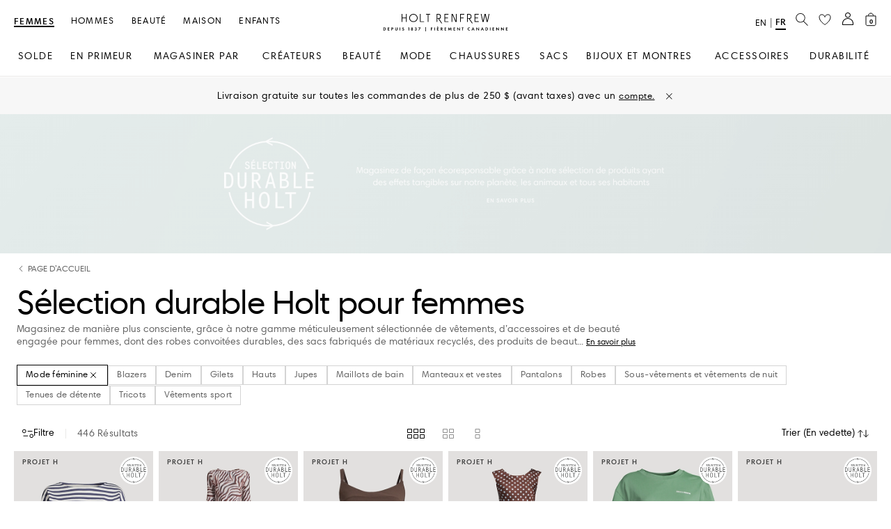

--- FILE ---
content_type: application/x-javascript
request_url: https://consent.cookiebot.com/logconsent.ashx?action=accept&nocache=1769290924984&dnt=false&clp=true&cls=true&clm=true&cbid=0a52461a-4609-4a65-8097-6c73e4da34eb&cbt=leveloptin&ticket=&bulk=false&hasdata=true&method=implied&usercountry=US-39&referer=https%3A%2F%2Fwww.holtrenfrew.com&rc=false
body_size: 227
content:
CookieConsent.setCookie("{stamp:%272CiFRgNQppy1XDySiHuewPwlofqgyty9NoOTfBH8SKeEklInhvRNsA==%27%2Cnecessary:true%2Cpreferences:true%2Cstatistics:true%2Cmarketing:true%2Cmethod:%27implied%27%2Cver:2%2Cutc:1769290925417%2Cregion:%27us-39%27}", new Date(1800826925417), '/', '', '');
if (typeof CookieConsent.removeBulkReset!='undefined') {CookieConsent.removeBulkReset();}
CookieConsent.userCountry = 'us-39';


--- FILE ---
content_type: image/svg+xml;charset=UTF-8
request_url: https://www.holtrenfrew.com/_ui/responsive/common/images/scroll-top.svg
body_size: -796
content:
<svg width="44" height="44" viewBox="0 0 44 44" fill="none" xmlns="http://www.w3.org/2000/svg">
<circle cx="22" cy="22" r="21.5" fill="white" stroke="#EAE9E7"/>
<path d="M15 26L22.3043 19L29 26" stroke="black" stroke-width="2" stroke-linecap="round"/>
</svg>


--- FILE ---
content_type: application/javascript
request_url: https://www.holtrenfrew.com/eIrsaj_sI/Myxci/7N8A/iDY7SpVYtuEhuQ7L/aVNaAQ/GgsmI/XhPGnAB
body_size: 177528
content:
(function(){if(typeof Array.prototype.entries!=='function'){Object.defineProperty(Array.prototype,'entries',{value:function(){var index=0;const array=this;return {next:function(){if(index<array.length){return {value:[index,array[index++]],done:false};}else{return {done:true};}},[Symbol.iterator]:function(){return this;}};},writable:true,configurable:true});}}());(function(){cP();PZP();gKP();var HF=function(mN){return -mN;};var gK,Qf,nI,N3,fI,hl,Ob,w9,W4,q9,B;var Dh=function(LS,BN){return LS===BN;};var Rr=function(CO){return c6["Math"]["floor"](c6["Math"]["random"]()*CO["length"]);};var wZ=function(){return rr.apply(this,[WC,arguments]);};var pF=function(Er,l7){return Er&l7;};var hU=function(){if(c6["Date"]["now"]&&typeof c6["Date"]["now"]()==='number'){return c6["Date"]["now"]();}else{return +new (c6["Date"])();}};var t6=function(xO,jN){return xO|jN;};var Ur=function(){return Qw.apply(this,[vd,arguments]);};var Tc=function(){return c6["window"]["navigator"]["userAgent"]["replace"](/\\|"/g,'');};var NR=function(){w7=["A9*<TV%","e0g8TG2\x073)`Xw)Z&6O\b\r\t9Q(7\rZ#1<\"\x40w$Z&\f-OVq](+DV%J72`Nw$\fL \f!\x40T[2j8RA6c2\"F49\v\t\x3f0X\\*]&y{`.\x07!2,#(\nH&1qTQ[1\t/6D",">6;\t6KQ|C]!6R:\r\t\f6%\"Z70","\v0$.O","4!H 9*A(","EU1 ))Z4\bL","*!X9\b\x00Y \b0_25T","[7","WV5*)x7\x07([-B5","1","0X","\r&)\x40:(]!/:x5=","P8,/I#%",".\v\"","7","3^\f(\b\r\"","^\t5","\b(\x3f*<","!F\'96NX+0j0N","&P"," (n;&B\t","%Z&\"A",")$","!O2>\v\x400/E\bV9\x07)-S","\t/4%B\x00","k1","/%0T^6(","!Zy","a\vJh","(6\" ",".7E","\x00M(Q&5L6J 1!_\x07w,\v\t3M%Y5","48\"G#;Z;*\x40\f\x3f)>E","!F","0D99D","s","E8","`a\'\npe-0a%","_","!1I\f:8\"*S",",\x3f%m5\t]77",",\vP<\nX\n(","L*\b Y\b;","-"," D>","/N9",".*cR\'6/%\'=[&\b\'=","0M\x07$","\n8","Z","(7T[\f42X","!1E","69A","\x3fRR:0","\x07\'!]","H!$L-J","-M","#<LG62",")A;","[ ","Y1","/","\x009\x00|\t)<CG>-","m])\\q*&R6\nC{)\x00o\":(:<9o","*c","=4)-EA!\v/","N\rv","#,X","0D","$>\fl","K\r%\"\vJ=&","J4+","aJh","D\\5c#^5,\f"," (N>","\"F","\v=\t\"","<5>U^27.","4","\'","\t1","FK3*+%^+\"#[33I","\\;((H+>&X\t\b=9\t2+E","\"3\'Y0(\v","\x07Z\b9(+W6\"z","\"\f$I)","N\x40#\v/1^0*["," 5E\v1)(\f$;8;","1I\r9"," M(9)0U^","AE6/%E\x3f9","\x3f=","#<LG63","GV#>*0%V9(7O4&X","U8.3Y:$\f","I!$L1G\n","3!\\","","#0S","-82M\x008\x3f>\\<7E","Qc-!XjbC\t73E\ba7.u\x00fJ8\"\fFgM\tbUyLBKlQ:\n\r","\f\t140O]",".7","M","0):055\bhD8+pm70\f:`:]o9: <\fau4\"\x07m5\r~~g!3:\bzC\rXm\"\x3f\f)F.z\"#3\'uUW\'m24~:Z35f=(20<ar!o,Y\th,o9=\x3fB\x3f48x`+m59h\x00!\r\r5\baq6[h8m5\f9h.$m\x3f\"K\f(<iar):m\x3f\f2\\T$m4)2808a^b&\x00:et,M\'3N1!4au%2vim%\f9`b&m65(e<\v\bar\x3ft\f\b[\fg\x3f_m8;2/\tyr\x07^y2*9j\x00)u=:K2yY=3m5<j5,N;.B/(0qu+)c2\x07}9h,y());0>3GW/G::h4qD\x07\'\x00bWe\'i5HA\x00\no.<628aXq^&0\f;p8\nmH:095qq+aG3\x3f f,}=9:$6j~S$\f}5e%4C=984Okr ,$K5*9j0)u=907\fr.\x00:o./!hm+M<07,TT&o-%9^=,A1I09>ap6\x00-m9\f9c47K=9\f30<+\vl+\x07\'m76!,p,g=91.+\t aD8+3\n_F\x3fh\'-}S190\x3f\x00ay=\'z:o+!}\x07h!1&LB6X;)M . c( zNJE~<3-CAe\f:n,\t_2:K#u\x00\"\nuBL0\b9h\x00]$|H:<\x00Z~+\v:N3;\'\"p9,{K99:\t(<7DC5\x07+$[\x3fc&4Y69*30\x3ftj s\v\bc>Hh\x00\nk)K)%*r7T+\bm5<=-a/m=\"/8977;MU.+N3/>*N.A0!:(<2Z;m>W`,j;9:$.~>aa0+\x00\v_\b!h;`D>0(a^\'\x3fqg5\fh4mN<:q$\v\nm$9h*m6\n!(<>bt+\t$\"b)h,f\x3f!;0/ cR=\bv\x07\rMG6**f=-\"0\r0u+h#\f\fh,\x07g2:<075Kj+()E%)9l\v,B6\v8;08$vI6#(xK5\f/Z&,m8*30<gr 2\vu5 \b|\nk\x3f-)+N6Ib-\no->f2h81m=9:83ar\f\r\x07m5\x3f\"B\v,G6\r0yr\t.K5.0(\f\nG=\x400<*Tr+\x07756n,\to%B0:\nar<\"mm5<\x07l%$7m=98o\bMa_\x00Z\vm5\"+g5,[9:23uaw\ry\f9d,f65;0<06ar<8.om0*9j\x07(u=960<\r0sW0+*/m59\v),\x07o98\v4a~+\t:0\f9^=,GE\vI09>ap4m9\f9c!#7K=;0/ cR\x00C5*Y6sm.:+:~3Ddf!3g5|J\x3f;+H;.=>6+3wg9m%*N. k!:A;\bW8s\n\f$h8Z%9>0\x3fhHW\r\bf%h<k=9)(%6cT.oyV\th,~985)b8$~359kb/\v}</:r}22K5.o\'7\b*\b<ay/Z\'m1>3,,m>/!/O~ Ib\fn9h>/=9#M\vGr>pM58\f:a B/2:\f8\x3feWs\b}=3\f=p/<;:<WQd\te6\f2Z\x00\no)-29,=c[g+:e\vJ`;\tN, <\vGr\x3f+m6g(\v,A-H1l(<4qe+)m5-p,/j04*0\x3f:da0+\x00>\x07u\x3f*G\b5j\x3f-(+*riC_B :\v\fs\v\v:0<XE$mx*N.G!:A<v\n\rh%#\f9h$b;9:\' 6aw<,\vf>!.|\x00;zc(H),0kD+V<:Kjm=2\t\x3fqr(!h\x07m5*l\v,G.A<xiZB6:h4.j\"-\n\".2b\x07>m2%%HK\x00\no+=08a^ Z\v\fk5,M\'3N <\vGr\v6$m1\f:E] A\r!s8\x3fft+\tnnDh8p~,iE ar\x000\'m7\bp(m=9,ar\'r\tn5\v\x3fh\'N\x00<07\nT8$z1$)9l\v,G4C;4<\fyrz.rm53p,(;6\x00Uid8,4j n\f9h,\"gL90)ar:!8k5\x07(K\nMH:0\'qr+pu\x000\f0x\b*m6H\"0!Mar/-\f[\f_m8;2/*yr\'\bf-9h,m=C<cT)\nu5\x003h\'6~E:<\rK+pu<*N.G!:(<7j\x40\r#A\f9s!7<5;<\x00ar98*tG6*9b\v_+D5*+:Dz<+{:m59h97*=:<07\b\vX\"2$m1\f;a B2(\vDM>erG.>=p,.f6*2/*dg3,De\f:n,\tT)=\"00j+6ud<\fj:]~92\x3f6;>:e\b-\t9m%0xK=;)1=9>iyr/rm6\f9c\x3fu=948w\x00ar<0*\x3fu5&Ma<H\x3fK#Ct of9h,\x00d-24$Lu<X\x07m54h=,A1M&Kq\r{&\f9c\b\x3fu=947*Dr33\nb,\rD%40-ar:o<+!h4m2\b<;KP3+m\vd%\n9h:t6!\t\b#\tiq+\n9i-=:\tK79:$)jr\x07#k>!h\x00+e=\"0/r:o,h;]m=/<\vGr\t9\tm1\f9G6(K=\x3fn\b\x00\rAE\x3f,LB.$m4H)\vuPc\x3f5*9n\x07^U/N2Iaf+07<\x3fh7H42\v>>qr\bm Jh\tm9:7;4ubt+\t.KQ>.HL273/ cb<dm5\fb,g=91\t\'3 rT) 07g5\vsX-H;1$$Ky\"\x07m5>6N=,A2\";\x3f#Kro\r~D)F6,u=;3)L`\x00_se\'i5$An,\ty*6#C^/-\ny\"&:{5,\x00O*\b<:Zg+)\x07m5+k.}=98:j\\/B9g/=p,.~J:1ap vG6MB0^ g=9)(%)zZ!n\n\x3f \f9h\"%MMW*<uU+2m#\n9hX9mHh>ar3-vm5)(,k$\t:6<Ki:%3\'m1\f9k\v<,m=)C<6","","P\"7","$u.O",";\\!,A92","54XmbW","\r+","\f3\\13+\"+SZ8","\f O.\t.6Nz9\t/($E0\n\nH$7U","\x406)G5","&T\f\t(","D=0I\f2","\'!\rN;0x\v","M=&","8>\fH>.,H",".9A8!","1g8","1I\n\t/","\v=\"","\"^:.>UU11","*]\f7X\n","\r2E]31","0\"*","31","i]!\v/4$\f#9D\"cXX\b,&=\x00]8n44I6/Lr-_\b\x3fSMN8\'82\f\x008mLr7I0Qg7O]z\v1/!UT8/L10\f\r\b(Q&/E6J9A8!V\x40&\b1M\b\tYTg4EG\x3f\'s","1<,\x00%","+<GR#","40","4","T2\b","5\"+hV>\r+)","\\","/.,M","0\r%6AA3","3.+Mc60*/^","+33<Rv!-)","F39+^\f0+&5","\x3f-E]$,33","PR0","#\'\b9)0U^\b-*2M\'(","W5M","\r>7NV%5\"9$E\x00>\"H>2)_#=#","\\\t\v","\r2g[.\v\"+a\x40. 8I\"9[","\b)=EU>&9","3D","] c_\b9)-\x00D>+25XT4,\fJ:M,^\\2+ ","\vcZ","2\x3fF \x00\"B","11^.)T","/\v#%","QIWq\x40Qjh","\t\x3f0\nkv5h1\b*v(k0","8.25_:\"L","0F\'\t","\n&X>\n+5","5A]0\":%","DV#\v*1","3,\fL","$\v};\x00&C\t\fJ\t./E","\t9\"*H","9\t2!","<6","\tD3-~\t9\t","\n,$<","!\b7e\f.\x07+","C\\:/84I","\tn+\t","+M;8<3",".\nL3&c\x3f(","Nd","^7`53","4IU/","\fZ","s+3\x3f_7I\n)\t\"","07\t)A88\fh1*Z:(","SfMn~62wf2&aG|j)DCC^B",",3\x3fOA:",",(#D6#L>","\r0","0X"," 7M\b2#3<","C\x074=\r","M%,\b","4,64\"4E]#","\x402\n)%A","7I0!J","$[3\x00\nB\n5","\v*I\b","5F6/I",".EQ<7)H2#","4\"G77","\v]3&","%T\x00%,] G4.\"8Tg>\x07&.4M\'","SV;-45A","3(\x407\t"," C\t.\b","\x404\"A;..,M","=\"G","\\&,B","pq","-RJ ",",M","8C","3","24\b[70","|\f25T","\f%.#^2#;H<\"_","\r\"7","\v9.*SZ80","1->4E9","/.)T","54aG#","634E2H+1E","F\x3f,_","P\x3f 6E:(\f[;E0","\r8Lp6 (,M\x002)","+8SG15X\'\"\v]>","\n$<S","\t(\nTA>$\t!K","m","\x07,\'\x40% \v","\t,A=\r330O]","/3,S","3\v\v.*IQ>*)9O6#L","o%",">EG&0%B\x0041M","v;5C","U\x402\t\bI\'S7","\r(+T","9\t","$1A]0",",C\b","#4E","\n)B8:\v\t\b\'EX+0\"+\x00c;$p)BT4H\x3f \f07Q1.;RR%","dV1\v614\f6%\"Z7cd\v9","","#\x40!","\"I%\x40Nrn","4","(#c\\9&>4E9","\'_","2y","\x00","6=\f\\ \b",",3\x3fOA:<&/3E9"];};var gk=function(){return rr.apply(this,[ED,arguments]);};var kR=function(k7,cF){return k7+cF;};var wc=function(RU,nz){return RU<<nz;};var wh=function(){return Qw.apply(this,[YP,arguments]);};var Qw=function sm(Ym,SB){var V7=sm;for(Ym;Ym!=ZI;Ym){switch(Ym){case hG:{dU=xh*mS*kw+Bh*pk;kW=sU*lU-gc+kw*sZ;L7=z7+sZ*HW*mS+sU;Ym=fK;qZ=sU*kw+z7-gc*mS;Yk=Bh*kw*xh-dz*gc;zr=sU*sZ*Bh-kw-xh;}break;case AI:{fZ=sU+mS*kw+z7+Bh;C5=mS*gc*z7+sU+xh;wv=xh+lU*HW*sU*dz;Ym=k9;Kn=mS+lU*kw+z7+gc;St=dz+sZ*pk*sU+xh;I0=lU+Bh*mS*sU*xh;}break;case VG:{K1=dz+z7*sU*lU-Bh;Kq=xh+HW-Bh+kw*mS;Wx=kw*pk+lU*xh*Bh;Ym+=w4;Lx=gc+sU*lU*z7-kw;jj=gc*xh*z7+HW*kw;Mt=dz+kw*HW+xh-pk;CE=kw*HW+z7-sU;}break;case Pl:{NX=kw+sU*z7*pk-sZ;Ym-=L3;Bn=mS*kw-gc-lU-Bh;Kv=sZ*sU*gc*HW+mS;Av=sZ+Bh-mS+kw*HW;Ks=xh+kw*pk+sZ-Bh;vR=mS*sU+pk*gc*kw;rx=sZ*z7+pk+sU*kw;sj=kw*HW-pk+lU-mS;}break;case hb:{QR=dz*kw-xh-HW+sZ;cs=lU*mS*HW*xh+dz;C0=pk+mS*Bh*xh+kw;Ym+=KD;DE=Bh+sU+pk+sZ*HW;}break;case kH:{vQ=Bh*z7-sZ+dz*HW;fs=sU*kw-lU*pk;ME=Bh+z7+lU+HW*kw;Ym-=GG;XX=xh+sZ*sU+HW*kw;Fv=kw+lU*gc*Bh*dz;J0=kw+z7*Bh+sU*lU;wY=kw+sZ*z7-mS-HW;At=z7-sZ+lU*kw+Bh;}break;case W4:{PE=sZ*xh+z7*mS;bJ=lU+Bh-mS+kw*dz;Nt=mS-gc+Bh*lU*sU;mE=z7*mS+xh+sU+pk;Ym=I9;ZL=sU+kw*dz+Bh-HW;}break;case PH:{Fs=z7*HW*gc-sU+xh;gs=gc*Bh+xh+kw*mS;Ym-=W4;OY=kw*Bh-mS+dz+gc;g0=lU*mS*Bh+sZ*HW;cQ=pk*gc*mS*sZ;}break;case T3:{Hv=pk-xh+z7*sZ+Bh;p5=xh*lU*HW*sZ;Ym-=ZC;pE=xh-Bh-HW+mS*z7;YX=gc+kw*pk+sZ-lU;BE=lU*pk+xh+sZ*z7;}break;case hl:{Gj=mS-pk+sZ*Bh*xh;VJ=z7*dz-HW-lU+xh;Ym=l3;SX=pk*sU+kw-dz-lU;vX=z7+mS*sU+dz;z2=sZ+Bh*HW+mS*xh;TQ=sU*sZ+lU*Bh-gc;}break;case N3:{c5=kw*HW+z7*sZ*xh;UL=kw*xh*lU-mS;pn=Bh*pk*HW+sU*kw;nn=sZ*kw-xh+Bh+HW;Ts=sU*kw-z7+mS-dz;Iv=sZ*kw+mS+HW*sU;Es=z7*mS+gc*sU*sZ;Ym+=g9;V1=lU-z7+HW+sZ*kw;}break;case jf:{HJ=pk*dz*sZ*mS;Sp=sU-mS+Bh*gc*lU;Ym+=G8;Zv=Bh*xh+sZ*sU*mS;sY=kw*mS-z7-gc+HW;p0=lU+z7-sZ+pk*kw;Rq=z7-gc+kw*sZ;Fq=z7*Bh+kw+pk-lU;}break;case tH:{W1=mS*sZ*HW-xh+z7;JY=lU+pk*kw-gc*mS;Jq=Bh*pk*sZ+mS*dz;In=xh*dz*mS+Bh*z7;Ym+=HC;QJ=xh-sZ*lU+sU*kw;BL=gc+sU*kw-sZ*mS;N1=sZ*kw-Bh*dz;}break;case CK:{bY=z7*gc-sZ+lU+xh;YY=Bh+mS+HW+kw-sU;YJ=gc*lU*sZ;Ym=hl;mX=kw+sZ-dz*pk+sU;Bj=xh*pk*dz*mS-z7;zq=dz*z7+pk*sZ-lU;Kj=mS+z7*gc+sU+lU;}break;case Eb:{WQ=sZ*sU+dz*kw*gc;r1=sZ-xh+z7*dz+kw;Qt=kw+sZ+xh+dz*z7;Mx=Bh-gc+dz+sU*z7;x1=sZ*z7-mS*sU;Ym=rf;Px=sU*z7+mS+pk*xh;}break;case A8:{if(nq(n5,vq)){do{var Zq=qY(Eq(kR(n5,Ns),lq[Eq(lq.length,xh)]),sE.length);var vn=jq(Hx,n5);var Z5=jq(sE,Zq);rJ+=sm(ZH,[pF(rn(pF(vn,Z5)),t6(vn,Z5))]);n5--;}while(nq(n5,vq));}Ym=cH;}break;case VT:{IL=kw*sZ+pk-sU+mS;lQ=HW*kw+sZ+pk+lU;Ym=jf;PY=lU*z7+kw*sZ-sU;S0=sU-kw-lU+z7*Bh;KL=gc-xh+lU*sU*z7;hj=sU*dz*HW*lU-sZ;}break;case Z:{Ym=t3;JX=dz+sZ*gc+kw*lU;kp=sZ*kw+HW+z7+xh;sp=lU+dz+Bh*sZ*mS;OX=z7+kw*HW-sZ*Bh;GQ=z7*Bh*gc-mS-xh;b5=sU+gc*kw*dz+Bh;D5=sU*kw-Bh-dz*gc;}break;case J8:{Op=gc*sU*pk*sZ+kw;xY=z7*gc*mS-xh+Bh;w5=kw*sZ+lU*HW+gc;UE=kw*sZ-gc*sU-pk;Qs=z7+Bh*lU*mS-xh;Ym-=z3;qn=mS*lU*sZ+kw-xh;lX=lU+kw*sU-sZ*HW;f0=lU*dz+pk+kw*sZ;}break;case rH:{jn=kw*sU+Bh+z7;Ym=tf;Wq=pk*kw-HW-sZ+Bh;Zt=HW*dz*pk*sZ;Rn=HW*dz*z7-Bh-kw;lL=mS*lU*sZ+pk-Bh;fQ=pk*kw+Bh*lU+sZ;vt=kw*sU-sZ+Bh*z7;}break;case SH:{dv=Bh*sZ*HW+gc+pk;Ym=zf;UJ=mS+gc*z7*Bh;zY=mS*sU*HW-lU*sZ;Dx=lU*z7*dz-Bh+mS;RL=mS-pk+kw*HW+xh;D0=mS+kw*sU-lU-z7;}break;case cH:{Ym=ZI;return rr(R8,[rJ]);}break;case pH:{Ym=A8;var rJ=kR([],[]);var Hx=dQ[P0];var n5=Eq(Hx.length,xh);}break;case nf:{gx=Bh*pk+HW*z7+kw;Rj=pk-HW+mS+sU*kw;MY=pk+HW*gc*z7;fj=Bh+sZ+sU*pk*z7;Pp=HW*Bh+xh+lU*z7;Pj=Bh+z7*sU+lU*kw;Ym+=vb;}break;case V8:{ss=dz-gc*xh+pk*sU;Mq=HW-lU+pk*sZ-dz;Q1=Bh+gc*lU-sZ;Ym+=qG;U1=dz-xh+lU+pk*gc;}break;case F9:{A5=kw*HW-pk-gc;Qq=Bh-xh+kw*mS;Ep=dz+lU-z7+kw*sZ;Bp=Bh+sZ*kw+pk-z7;k0=HW*kw+mS+Bh;Ym+=sl;}break;case j4:{H5=kw*sZ+gc*lU+Bh;hY=mS+lU*Bh*sZ;JE=sU+sZ*Bh*HW+kw;Ym+=bf;mx=xh-z7+kw*sZ+Bh;xq=sU+kw*mS+pk;mv=dz*lU+z7*HW*pk;}break;case vG:{Ym=ZI;return rr(D6,[Lj]);}break;case G:{wE=Bh+sU*mS*gc*sZ;tx=kw+sU+z7*lU*gc;Ym+=PC;mQ=z7-dz+kw+sU*sZ;jx=Bh-pk+kw*mS+xh;tE=mS+kw*lU-z7-sZ;Yq=sZ*kw+gc+HW;}break;case Nd:{hE=HW+kw*Bh+gc-z7;l1=Bh*dz*sZ+kw+z7;bE=kw*gc*xh*dz+sZ;WX=HW*z7*dz+pk-Bh;Ym-=c8;}break;case O:{Zx=gc-HW+lU+kw*mS;ER=sZ*sU*HW*gc-lU;LX=mS*kw-Bh+xh;Xn=mS*dz*pk*lU+kw;cj=lU-z7+kw*pk+mS;Ym+=m9;S2=sZ+lU+Bh*z7+mS;}break;case IP:{wq=kw*sZ-HW*lU*xh;Lt=HW*kw*xh-dz*mS;Ym=Z;R5=dz*Bh+lU*kw-mS;As=kw*mS-HW+z7-dz;WY=dz*mS*pk*HW+lU;Dv=HW-dz+z7*lU*pk;}break;case lb:{rj=kw*sU-HW-dz+z7;ls=sU*mS*pk+Bh*xh;cx=Bh-dz+gc*kw+sU;zx=dz*kw*gc*xh+z7;bx=Bh*gc*sZ*dz+HW;Ym=AC;WE=kw*HW+z7-sZ+mS;cv=lU+kw+pk-sU+xh;}break;case WG:{Ym=ZI;while(XL(Vj,Xq[E0[vq]])){Lp()[Xq[Vj]]=IQ(Eq(Vj,b0))?function(){zQ=[];sm.call(this,v3,[Xq]);return '';}:function(){var L1=Xq[Vj];var zp=Lp()[L1];return function(zv,gt,Cq,Y5,E1,mJ){if(Dh(arguments.length,vq)){return zp;}var LY=sm(vd,[zv,Hs,XE,Nj,E1,mJ]);Lp()[L1]=function(){return LY;};return LY;};}();++Vj;}}break;case m6:{Ym-=LH;kt=pk*kw+dz+z7+lU;SJ=gc+kw+sZ*z7-xh;B2=kw*sU-HW*lU;Dj=xh+Bh*kw-lU+gc;X2=xh-gc+kw*Bh;Wj=xh*Bh*HW*sZ;VY=xh*Bh+sZ*z7*gc;}break;case wK:{Uq=kw+Bh+sZ*pk*HW;Vx=xh*HW+kw*sZ+z7;Ym=N8;gX=z7-xh+dz+kw*mS;U2=lU*kw-dz-z7-gc;OL=z7+kw*sU+dz+lU;cJ=pk*kw*xh+dz-z7;Xp=lU*Bh+z7*sZ*gc;}break;case vD:{lq.push(jJ);Ym=ZI;gq=function(M0){return sm.apply(this,[s8,arguments]);};Pq(Ps,Ps,hQ,n0);lq.pop();}break;case X3:{if(nq(I5,vq)){do{GX+=Tq[I5];I5--;}while(nq(I5,vq));}return GX;}break;case zH:{G1=Bh*HW-xh+mS*kw;rX=gc+lU*mS*Bh-dz;Ym+=l9;vp=HW*kw-dz;jX=sU*mS+HW*z7*dz;Nn=gc-z7*sZ+Bh*kw;Vq=gc+lU+sZ*kw-pk;}break;case Zb:{cL=kw+Bh+sU*mS*HW;Gq=xh+sZ+kw*sU+z7;qt=HW*kw+dz*lU*gc;LE=lU*sU*sZ*gc;Ym-=Y4;N5=Bh*lU*xh*HW;}break;case GC:{w0=z7*Bh+kw-dz+sZ;Ym+=nf;Yx=dz*kw-Bh*xh;MQ=kw*sZ*xh-Bh*pk;lE=Bh*gc+z7+kw*dz;nY=kw*xh*lU-gc;ML=pk*sU*gc*HW+dz;}break;case fK:{pX=Bh*xh+mS+sU*kw;k2=sZ-Bh-mS+lU*kw;Z1=HW*kw+z7*lU+Bh;xn=sZ*kw-mS*HW*lU;BQ=Bh*kw-xh-z7;kj=lU+pk+kw*HW+dz;Xj=kw*lU+sZ*pk-dz;Ym=PH;dq=gc+sU*kw+mS+Bh;}break;case Jf:{Ym=ZI;if(XL(G0,Q5[lj[vq]])){do{x0()[Q5[G0]]=IQ(Eq(G0,xh))?function(){FQ=[];sm.call(this,xH,[Q5]);return '';}:function(){var pR=Q5[G0];var nJ=x0()[pR];return function(nx,mt,WJ,Os,Kp){if(Dh(arguments.length,vq)){return nJ;}var f5=rr(Xf,[nx,mt,hs,j5,Kp]);x0()[pR]=function(){return f5;};return f5;};}();++G0;}while(XL(G0,Q5[lj[vq]]));}}break;case Zd:{Dq=z7*gc+lU+mS*kw;qp=dz*lU*Bh*sU+xh;Ym-=Kb;NQ=kw*sU-gc-lU+dz;Sv=gc*kw-Bh+z7*sZ;IE=mS*kw+Bh-z7;Ip=xh+lU*HW+kw*mS;JJ=mS*kw-pk+sZ;R2=kw*HW-z7*pk;}break;case SG:{I1=lU*kw-sZ+Bh*sU;bX=sZ*dz*z7-pk+sU;x5=HW*z7+dz*mS+pk;TJ=z7*dz*lU-gc;BX=lU*mS*sZ-HW-gc;fp=z7+mS*Bh*sZ-HW;Ym=v9;}break;case WC:{Bq=sZ*dz*Bh-lU;PL=z7*dz*sZ-HW-mS;Ym=m9;M5=kw*xh*dz+lU-HW;On=pk+xh-Bh+kw*lU;}break;case Kf:{XJ=z7-sZ*lU+mS*kw;cn=kw*lU+mS*HW;Us=sU+kw*HW+lU+pk;dn=Bh*gc*z7-HW-sZ;FL=Bh+mS*kw+gc*pk;A1=sU+HW*z7*pk;Ym+=wI;Kt=pk+sZ*Bh*HW-kw;}break;case EC:{q5=mS-sZ+z7*gc*HW;Cx=pk+kw*sZ*xh;DQ=kw*sU+lU*xh*pk;ht=HW+sU*kw-z7*gc;fx=sZ-gc+HW+pk*kw;nE=mS*kw*xh+pk+z7;kq=kw*HW-sZ*gc;T1=sU-mS+pk*gc*kw;Ym=hG;}break;case j3:{pY=z7*sZ-lU+dz*pk;VL=kw*sZ-z7-dz;BY=pk*HW*z7-mS;E5=lU*z7*gc*dz-pk;d1=mS*kw+lU*Bh+HW;Ym+=tC;fq=mS+dz+sZ*z7;}break;case nb:{VQ=z7+lU*HW*sZ+sU;OJ=pk*xh*kw+lU*mS;Nx=dz*lU*Bh+kw*HW;dE=z7+HW*sU*dz*pk;kx=HW*Bh*lU-pk;Ym=wG;sq=Bh+kw*lU+sZ*sU;Qx=sU*xh*dz*z7;hJ=lU*HW*sZ+pk*Bh;}break;case Wl:{wn=sZ+gc*lU+pk*kw;z0=dz*lU*sU*mS-z7;Ym+=K9;Jj=dz*Bh*pk*HW-xh;tJ=dz+Bh*sZ+HW*mS;}break;case X8:{Xt=dz+sU*kw+HW+xh;vJ=Bh*kw-dz*pk;s2=sZ*Bh*lU+sU+pk;W2=HW*kw+dz-z7+sZ;wx=sU-mS-lU+kw*sZ;Ym+=CC;WL=gc+kw*sZ-pk*Bh;Aq=z7-pk+HW*kw+sU;}break;case fd:{HX=sZ*gc*HW+mS+z7;EX=sZ*z7-lU-pk-kw;Zs=HW*gc*mS+sU*lU;Ym-=tD;X1=Bh+sU+mS*z7;}break;case t3:{SQ=HW*mS*sU*xh-Bh;sJ=Bh*kw*xh-mS*lU;ps=mS*HW*xh*Bh;Cj=sU-xh+z7*gc*Bh;d0=kw*mS+sU+xh+pk;Ym=Of;OQ=kw*sZ+mS*gc+lU;T5=gc+HW*sZ*Bh;MX=sU*kw+z7*pk-dz;}break;case r8:{rE=z7*gc*xh*HW+Bh;w1=xh+kw+z7*gc*dz;Tj=kw*dz-lU+Bh*sU;c0=mS*z7+lU-pk+dz;Ym-=Kd;N2=pk+gc-xh+z7*mS;G2=dz+HW+mS*z7-pk;}break;case SP:{Ct=xh-sU+kw+HW+dz;P5=sU*lU*Bh-HW+dz;xQ=sZ*Bh+mS+HW-xh;ks=pk*sZ+z7*HW;Ls=sU*sZ*lU*dz+pk;Ym=R6;}break;case OD:{Ym-=H9;qE=sZ+HW+z7+pk*kw;tX=kw*lU*xh+HW+mS;ms=Bh+z7*dz*HW+sZ;gY=kw*sZ+dz*z7+mS;px=sU*dz+z7*sZ+kw;lJ=Bh*HW+sU*pk*z7;}break;case dK:{Qp=xh+sU-mS+z7*Bh;s5=mS*Bh*pk+dz*xh;Ss=kw*dz-Bh+mS-z7;Ym+=vI;wJ=z7+Bh*sZ+HW*kw;QE=xh+mS*kw-sU*sZ;qL=z7+HW+sZ*lU*Bh;}break;case WK:{Ym=ZI;if(XL(Vt,Y1[kJ[vq]])){do{Qj()[Y1[Vt]]=IQ(Eq(Vt,lU))?function(){Xs=[];sm.call(this,E,[Y1]);return '';}:function(){var Zp=Y1[Vt];var jE=Qj()[Zp];return function(T2,zX,R0,L2){if(Dh(arguments.length,vq)){return jE;}var fv=rr.call(null,YP,[T2,zX,bq,L2]);Qj()[Zp]=function(){return fv;};return fv;};}();++Vt;}while(XL(Vt,Y1[kJ[vq]]));}}break;case HP:{Zj=sU+gc+lU*kw-mS;Ym-=C8;d5=mS+gc+xh+pk*kw;Jt=kw+gc+xh+z7*sZ;cX=kw*xh*sU-pk-HW;ZQ=sZ+z7*Bh+sU+kw;}break;case Ed:{Ym=JG;g2=gc-sZ+z7*HW-lU;Vp=sU*mS+gc+lU*z7;E2=Bh+dz*mS*sZ-pk;Gx=sZ*sU*lU-mS-HW;QQ=Bh*kw-dz*sU*xh;}break;case mI:{Wt=xh*z7*HW-sZ+pk;L5=kw*gc-mS+pk+z7;Bs=mS*z7+gc-sZ-HW;Dt=dz+gc*kw+z7-HW;DL=mS*sU*sZ+pk-gc;Ym+=LH;}break;case ZD:{var Tq=SB[w9];var GX=kR([],[]);Ym=X3;var I5=Eq(Tq.length,xh);}break;case pG:{Et=kw*mS+z7-sZ*sU;vq=+[];Bh=gc+xh+mS+lU-HW;J2=kw-mS+Bh*xh*sZ;Fj=lU+Bh-sU+z7;Ym=w4;b0=xh*HW+gc*dz;}break;case Cb:{ft=kw*sZ-HW*sU;lt=lU+sZ*kw-dz+z7;Ym=lC;dj=HW*Bh+kw*pk;Gn=dz*gc+HW*kw+sZ;Yn=dz*Bh*HW*pk+sU;zs=pk-z7+Bh*sZ*mS;}break;case B:{vx=z7*dz*sZ-Bh+lU;T0=mS+dz+lU*kw-Bh;zt=HW*z7+kw*gc;En=kw*sU-gc+HW*sZ;U0=mS*sU+gc+dz*kw;Ym=jK;}break;case nH:{NY=pk+lU*Bh*mS-sZ;Ln=lU*Bh*gc-HW+sZ;k1=sU+mS*xh*dz*z7;kX=xh-mS+sU*kw;xE=mS+z7+kw*sZ+HW;Ym=AI;F2=z7+sZ+kw*xh*HW;}break;case OP:{Ox=sU*mS*gc*HW;S5=mS*z7-xh+kw-pk;PQ=kw*sU+lU+dz-pk;AE=sU-mS+pk*kw;Ym-=cD;mL=kw*HW+Bh+lU-z7;}break;case vb:{while(XL(AQ,m5.length)){VR()[m5[AQ]]=IQ(Eq(AQ,f2))?function(){return Ut.apply(this,[R8,arguments]);}:function(){var ZE=m5[AQ];return function(Up,Ij,js,DY){var A2=Pq.call(null,dL,Kx,js,DY);VR()[ZE]=function(){return A2;};return A2;};}();++AQ;}Ym+=mK;}break;case EP:{var Ns=SB[w9];var P0=SB[gK];var tY=SB[W4];var SE=SB[Qf];var sE=dQ[Hj];Ym=pH;}break;case F3:{j2=pk+gc+sZ*z7+lU;x2=lU*sU*z7-gc-xh;Ym=Rb;m0=z7*sU-HW+xh;Cn=z7*xh*dz-pk+kw;BJ=z7*gc*dz-sZ+HW;Hn=sU-dz+gc*kw-pk;}break;case Bf:{Ym=ZI;ds=mS+kw*HW-z7+Bh;HL=pk*mS+Bh*z7;hq=kw*HW+xh-gc*mS;K2=z7*sU*dz-pk+mS;hn=dz*z7*sU-Bh*gc;Fp=HW*sU+pk*kw+mS;UY=lU*pk*sU+sZ*z7;}break;case jH:{xx=z7*HW-pk+sU*lU;qQ=kw*sZ-Bh*lU;Ym+=vT;v5=mS*kw+gc;lY=sZ*sU*Bh-xh+HW;qj=mS*kw+z7*xh;KE=xh+Bh*sZ+lU*kw;}break;case cT:{YL=sU*pk*lU+z7+kw;SY=lU*dz+z7*HW+sZ;O2=Bh*sZ*dz+gc*mS;V5=xh*sZ*z7;Ym=dK;EL=xh*Bh+sZ*z7-mS;}break;case lC:{Ym+=bD;mq=sZ*pk*gc*mS+sU;J5=sU*kw-xh+lU*mS;gJ=sU*kw-dz+xh;Ys=sU+HW*dz*lU*mS;l5=xh+sU*pk*z7+gc;np=dz*z7*mS+HW*pk;}break;case nI:{var XQ=SB[w9];Tv.A3=sm(Y,[XQ]);Ym=ZI;while(XL(Tv.A3.length,K3))Tv.A3+=Tv.A3;}break;case Of:{tL=sU*xh+sZ+pk*kw;nt=Bh*kw-sZ*dz*sU;Bt=sU+lU+Bh*z7*xh;Np=Bh-sZ+gc*dz*kw;xX=pk*kw*xh-Bh-gc;k5=z7+mS-lU+kw*pk;Yp=kw*sU-dz*Bh;Ym=Nd;}break;case rd:{PX=kw*Bh+gc-lU*sZ;Ym-=E3;qq=dz*kw-HW*sU+gc;Ds=kw-xh+dz+sZ*mS;ws=HW+dz+kw*Bh-z7;}break;case sC:{return [HF(xh),HF(U1),It,HF(XE),sZ,vq,dY,HF(b0),F0,HF(F0),U1,HF(bq),rq,sU,HF(gc),HF(sZ),U1,HF(gc),HF(mS),HF(sU),HF(NL),cE,pk,HF(pk),Sx,HF(xh),HF(Nj),Fn,dz,HF(YQ),f2,F0,xh,HF(Sx),lU,HF(HW),HF(U1),f2,HF(Bh),gc,b0,HF(f2),mS,HF(xh),HF(xh),gc,sU,HF(gc),HF(F0),tt,HF(lU),dY,HF(dY),vq,Bh,HF(HW),F0,rt,Bh,HF(tt),HF(Fn),pk,HF(rs),Sx,HF(dz),HF(sU),sZ,HF(dz),HF(U1),Uv,HF(mS),HF(lU),HF(j5),HF(Ix),HQ,HF(mS),vq,HF(Uv),U1,b0,xh,HF(Bh),sU,HF(xh),HW,HF(sZ),HF(Sx),dz,b0,U1,vq,HF(pk),HF(dz),HF(sU),HF(gc),dY,[sU],HF(n0),[vq],HF(dL),tt,Bh,HF(ZJ),LJ,HF(f2),rs,HF(f2),lU,HF(dz),HF(gc),sZ,HF(qx),z7,HF(lU),dz,HF(f2),sU,HF(gc),HF(j5),C2,HF(sU),lU,HF(dY),HF(F0),Uv,HF(gc),HW,HF(b0),Sx,UX,HF(xh),HF(sU),lU,sU,HF(U1),b0,HF(Bv),Fn,Q1,HF(F0),f2,xh,HF(F0),HF(GY),gc,Sx,HF(ZJ),pt,vq,HF(mS),b0,HF(Mq),tt,U1,HF(b0),vq,mS,HF(rs),lU,Bh,HF(dz),HF(U1),dY,HF(f2),lU,HF(Jn),dx,HF(rs),gc,Sx,pk,[sU],HF(cE),PJ,HF(A0),vq,vq,xh,xh,HF(lU),j5,HF(mS),sZ,HF(YQ),Sx,Sx,mS,HF(tt),xh,f2,HF(b0),HF(sU),gc,HF(qx),qx,sZ,gc,dz,HW,HF(U1),dY,HF(pk),HF(jp),[vq],HF(cE),Ix,HF(pk),vq,qx,HF(dL),HF(dz),gc,F0,HF(mS),b0,HF(f2),b0,HF(dY),sU,f2,HF(rs),Sx,mS,HF(j5),dY,HF(U1),dz,mS,xh,xh,HF(YR),dY,Q1,HF(sZ),dL,pk];}break;case R6:{tn=xh-pk*Bh+sU*z7;LL=sU*Bh+kw-mS+xh;fE=xh+gc*z7+HW*kw;Ym+=kd;Jx=Bh*sZ*gc+xh-dz;rQ=dz*kw-z7*xh-sU;vs=sZ+xh+mS*kw-z7;}break;case hP:{Ap=z7+HW+pk+mS*kw;l2=dz+xh-pk+kw*Bh;GJ=dz*sZ+sU*kw+lU;Tt=mS*sZ*Bh+z7+sU;Ms=z7-gc-HW+kw*sZ;bQ=dz+pk+kw*sU;Ym-=P4;p2=xh+mS*z7+sZ*Bh;kE=pk*kw+mS+gc-dz;}break;case NH:{M2=dz*kw-gc-sZ*HW;Ym+=GH;RE=z7*HW-gc+pk+Bh;dJ=mS+xh+dz+HW*z7;GL=Bh*dz+kw*sU-gc;t5=dz+lU+HW*z7+sU;EQ=z7+kw*gc+sU+sZ;gn=z7*HW+dz+lU+mS;}break;case WH:{Ym=A4;TE=pk-sZ+kw+z7*xh;SL=kw+z7+sZ-lU-sU;Z0=kw+z7+HW-mS;fY=mS+pk+sZ*dz*lU;Y2=kw+sZ+z7-HW;}break;case NI:{Hj=z7*Bh+HW-gc-sU;pj=mS*pk+HW-xh+Bh;sn=sU*Bh-gc-lU+xh;tQ=pk*z7-dz*gc*mS;Ym-=Wd;Ax=xh*HW*Bh+sZ-pk;mp=mS-dz+gc*z7-pk;nj=gc*z7-dz+HW;}break;case F8:{Hq=z7+Bh*sZ*dz*gc;EE=gc+lU*kw*xh-z7;Ym-=bC;AX=xh+kw+z7*sZ+Bh;NE=sU*kw-Bh-sZ-lU;}break;case Lb:{var X5=SB[w9];var sR=kR([],[]);for(var r2=Eq(X5.length,xh);nq(r2,vq);r2--){sR+=X5[r2];}return sR;}break;case dP:{B5=Bh*sU+dz+HW*kw;Ym+=pI;Vn=sZ+gc*z7+kw*mS;Sq=pk*gc+sU+kw*sZ;Pv=sZ*kw-lU+sU*z7;}break;case KH:{Pn=[[HF(HW),HF(Sx),f2,HF(Sx),sU,HF(xh)],[HF(b0),U1,xh,HF(dz),HF(pk)],[],[f2,HF(Sx),sU,HF(xh)],[HF(Sx),sU,HF(xh)],[],[HF(Q1),xh,Bh,HF(jp),nj,HF(gc),HW,HF(pj),Fn,sU,HF(gc),HF(mS),HF(pk),F0],[],[],[],[],[N0,HF(lU),HF(rs),f2,HF(N0)],[HF(rs),f2,HF(N0)],[],[],[],[],[],[b0,HF(f2),dY,HF(lU),dz],[hs,gc,HF(dz),lU,HF(lU),lU,lU,HF(mS),HF(Sx)],[n0,HF(sZ),U1,HF(Q1),HW,HF(Sx)],[],[lU,HF(mS),HF(Sx)],[],[HF(sZ),U1,HF(Q1),HW,HF(Sx)],[],[],[Bv,dz,lU,HF(b0),Sx,vq,b0,HF(Nj),Jn,HF(Q1)],[],[],[],[],[],[],[dx,f2,HF(Sx)],[],[HF(nj),DE,HF(Bj),N0],[Ix,vq,vq],[Q1,HF(xh),lU,xh,HF(gc),dz,HF(dL),f2,HF(lU),dz],[bY,HF(mS),dY,HF(pk)],[],[],[mS,HF(Bh),xh,b0,HF(b0),b0],[Sx,vq,b0,HF(Nj),Jn,HF(Q1)],[HF(Gp),DE,HF(Q1),xh,Bh,HF(It),KX,f2,HF(Sx),F0,HF(sZ),HF(sZ),mS,sU,HF(xh),HF(Ax),qs],[KX,HF(gc),Sx,vq,HF(mp)],[],[UX,HF(Q1),xh,Bh,HF(jp)],[lv,HF(dz),HF(FE)],[],[HF(sU),HF(lU),HF(mp),tt],[],[HF(dL),HF(dz),HF(FE)],[],[YR,HF(Q1),HF(Sx),b0,HF(dz)],[sn,Sx,HF(xh),HF(mS)],[Bj,HF(Q1),Bh,HF(dz),sZ,HF(z2)],[HF(Nj),Jn,HF(Q1)],[],[],[HF(C2),f2,f2,HF(f2),Q1,HF(sZ),U1,HF(U1),b0],[],[],[],[],[],[],[],[],[HF(Ix),N0,HF(Q1),Bh,HF(dz),sZ,HF(Gj),Bh],[HF(UX),nj,HF(nj),c1],[HF(W5),z7,HF(gc),HF(mS),lU,HF(HW)],[Nj,vq,HF(dz),dz,HF(Ax),HF(sU)],[],[HF(Ps),HF(gc),dY,HF(f2),lU,HF(bY),DE,HF(Bj),N0],[],[rs,HF(b0),HF(gc),HF(sU),dY,HF(lU),dz],[rq,HF(HW),HF(xh),HF(Q1),dL,HF(sZ),HF(sU),HF(xh),Ix],[],[],[Kx,HF(lU),HF(rs),Sx,mS,HF(tt),HF(xL)],[],[],[],[HF(IX),ZJ,HW,HF(mS),vq],[],[],[],[],[ZJ,HF(mS),dL,HF(z2)],[mp,HF(b0),F0,HF(pk),HF(dz),Bh,HF(f2)],[qs,HF(qs),vq],[],[],[],[],[Gp,gc,HF(gc),HF(dz),HF(Sx),mS,HF(Bh),xh,HF(xh)],[],[],[Qn,HF(dz),HF(gc),HF(pk),Bh,HF(F0)],[jp,HF(rt),XE,HF(Rs),KX,HF(gc),dY,HF(f2),lU,HF(W5),Jn,HF(Q1),HF(PJ),HF(Sx),U1,HF(HW)],[],[HF(xL),HF(ss),U1],[],[],[],[],[],[],[HF(qx),HW,HW,HF(F0)],[GY,HF(Bj),FE,HF(Sx),b0,HF(HW),F0,HF(j5),sU,HF(gc)],[],[],[],[pk,HF(lU),xh,pk,HF(lU)],[HF(hs),Hs,HF(Hs),rt],[HF(rt),KX,HF(KX),A0],[],[cq,HF(FE),cq,HF(sn)],[],[HF(vX),YQ,vq],[HF(Fx),tQ,xh,lU,HF(qs)],[],[HF(YR),PJ,HF(ss)],[j5,HF(F0),mS,sU,HF(PJ)],[It,HF(Hs),rt,HF(bY),N0],[c2,HF(qs),dz],[HF(LJ),cE,dY,HF(dY)],[HF(pt),dY,HF(dY),HF(YR)],[]];Ym+=AI;}break;case g6:{kv=dz*z7+sZ+kw;Ym=gK;M1=sU*kw-HW+pk-mS;r0=HW*kw-pk+z7*sU;b1=xh-sU*z7+mS*kw;Ej=HW*mS*sZ-z7-pk;Jp=dz*kw*gc-Bh*lU;Ux=Bh*sU-dz+kw*sZ;}break;case MK:{Ym=ZI;return rY;}break;case Bd:{while(XL(g1,J1.length)){var Cp=jq(J1,g1);var Mp=jq(RJ.xT,B0++);Ov+=sm(ZH,[t6(pF(rn(Cp),Mp),pF(rn(Mp),Cp))]);g1++;}Ym=v8;}break;case Td:{Ym-=bG;B1=Bh*mS+dz*HW+sU;lp=gc+kw+xh+sU+Bh;bs=gc+sZ*mS*pk*dz;Ex=dz*sU*sZ*pk-HW;}break;case LC:{Ps=sZ*dz+xh+lU-pk;Ym-=qf;Ix=lU+dz*pk+Bh;HQ=lU+gc*sZ+z7-HW;YQ=xh*HW*lU+dz-sZ;dL=xh+HW+sZ+gc;}break;case vf:{Ym=MT;c2=HW*sZ+pk*sU-dz;tt=xh*sZ+dz+lU;LJ=mS+pk-xh+z7+dz;N0=Bh*HW-gc+sU+sZ;}break;case pT:{lx=sU*pk*z7-HW*Bh;Bx=pk+kw*sZ-Bh-lU;Rt=gc*kw*pk+mS*dz;Cs=gc+kw*sU-dz*lU;Dn=sU*kw-Bh*sZ-mS;Ym+=nD;tq=pk+sU*lU*HW*gc;}break;case xf:{Aj=sZ*kw+z7+Bh+xh;mn=lU-sU+mS*kw+z7;n1=lU-HW+gc+kw*sU;Ym=PG;Un=dz-sU*pk+kw*mS;zJ=dz+HW*kw-Bh-lU;}break;case gG:{q1=HW*kw-sU*xh-lU;bj=dz+HW*kw+sU-lU;nQ=kw*mS+dz*sU+HW;FY=mS*pk+HW*kw+z7;UQ=HW*kw+dz-mS*gc;Ym-=nH;rL=xh+Bh*sU*mS-gc;}break;case q3:{Ym+=YH;for(var RY=vq;XL(RY,kn.length);++RY){D2()[kn[RY]]=IQ(Eq(RY,gc))?function(){return Ut.apply(this,[pC,arguments]);}:function(){var Rp=kn[RY];return function(tj,H1){var G5=RJ(tj,H1);D2()[Rp]=function(){return G5;};return G5;};}();}}break;case ST:{HE=z7*sU-xh+dz*kw;An=lU*z7+dz-xh-HW;Ym+=LI;nX=mS+sZ*Bh*pk-sU;CJ=HW-mS-gc+z7*lU;TX=mS*lU*pk+dz-sU;LQ=kw*sU+mS+Bh*pk;CQ=sU+gc+sZ*dz*z7;jL=z7*pk+gc*dz*lU;}break;case A4:{Ym=fb;vY=kw*HW+mS+sZ*sU;r5=sU*gc*mS*dz-Bh;Y0=pk*lU+kw+mS+sU;O0=dz-xh+gc+z7*pk;vL=Bh+kw+gc*lU*sZ;jt=sU*z7+mS-HW*Bh;}break;case Z6:{f1=Bh*kw+HW-sU-z7;Ym+=vD;U5=HW*kw+lU*sZ-dz;KQ=Bh*z7-pk+mS*HW;Rx=Bh*z7+kw+lU-sZ;H2=sZ*mS*sU;m1=kw*xh*Bh+lU-z7;}break;case E:{var Y1=SB[w9];var Vt=vq;Ym-=P;}break;case r3:{sx=pk*kw-mS+z7*lU;bt=HW+sU+z7*Bh+kw;KJ=xh-HW+kw*sU-mS;wQ=gc-lU+pk*kw+mS;Ym=Bf;EJ=Bh+pk*z7*lU+HW;Lq=kw*sU+xh+HW+mS;}break;case XT:{lq.push(QR);Z2=function(xs){return sm.apply(this,[nI,arguments]);};Tv.apply(null,[cs,C0,Ps,DE]);Ym=ZI;lq.pop();}break;case lP:{bv=HW*lU*sZ+mS;cY=xh+gc+sZ*mS*pk;jQ=kw*sZ-sU*gc-z7;QL=dz+mS+sZ*lU*HW;Oj=sU+mS*HW*sZ+lU;Ym-=gT;z5=xh*sZ*mS*pk+sU;Ht=HW*z7+gc*pk*sZ;}break;case cf:{Gp=Bh*HW+sZ+dz;FE=lU+sU*mS+Bh-HW;Ym+=VK;KX=lU*sZ+Bh+gc+xh;Fx=gc+lU+pk+sZ*mS;CY=xh*mS*Bh-sU+lU;hs=z7+mS*pk-dz;}break;case f4:{w2=xh*kw-gc+z7*sZ;DJ=z7*Bh+HW+gc+sU;AL=kw*lU-sZ*mS+z7;IY=dz*lU*z7-pk-sZ;kY=sU*gc*sZ*mS-xh;Yt=lU+HW+Bh+kw*sZ;Ym=OP;}break;case gK:{Is=xh*HW+sZ*mS+kw;Nq=HW*dz+Bh*sZ*lU;Ym=QT;j1=z7*Bh+kw*dz-lU;cp=z7+gc+kw*mS+sU;Tx=sU*HW*gc*lU-pk;m2=kw*gc*lU-z7;}break;case fb:{OE=kw*sU+z7-dz+gc;j0=z7*pk-gc+dz+lU;K5=z7+sZ+kw+dz-pk;Pt=kw-gc+z7+Bh;Ym=rI;}break;case v8:{Ym=ZI;return Ov;}break;case SD:{xt=mS+sU*z7+sZ*Bh;hX=z7+Bh*mS*HW*xh;Ym=lP;nR=Bh*mS*gc+kw+sZ;YE=pk+mS*sZ*HW+xh;}break;case l3:{Ot=kw-HW*xh+pk*sZ;dp=lU*HW*pk-sZ*gc;sX=z7+kw-pk*sU;Ym=DK;Xx=Bh-pk+dz*lU+kw;n2=xh+gc*HW+kw+sZ;RQ=sU*mS+gc*z7+sZ;}break;case jl:{P1=pk+sZ*mS*HW+sU;Ym=AK;Sn=lU+sU*kw+pk*xh;rv=pk*kw+lU-mS*HW;pq=Bh+mS*kw+HW;W0=z7*dz*lU+kw;}break;case sT:{Vs=mS-pk+sU*kw+z7;Cv=kw+z7*lU*pk+sZ;MR=z7+Bh+kw*HW+mS;fL=sU+pk+kw*lU;qR=gc*xh+kw*mS+dz;Sj=dz*z7*sZ+Bh*mS;Ym+=W6;}break;case T8:{Ym=ZI;Q2=[[Rs,HF(mS),rs,HF(rs),dL,HF(tt),U1,HF(mS),HW,pk],[],[],[],[],[],[HF(Sx),sU,HF(xh)]];}break;case s8:{var JR=SB[w9];Pq.HI=sm(ZD,[JR]);while(XL(Pq.HI.length,Tf))Pq.HI+=Pq.HI;Ym+=tI;}break;case T6:{Ws=pk+mS*kw+Bh*lU;Gt=gc+kw*mS-Bh+pk;vE=gc*sZ+z7*pk*lU;xJ=kw*sZ+mS-z7-pk;ZX=pk*mS+HW*kw+sZ;Js=pk*dz*mS*sU-kw;K0=z7*lU*sU-dz*kw;Ym-=YP;}break;case AC:{Ym+=Of;kL=dz*Bh-sZ+kw*lU;pL=lU*sZ-dz+z7*HW;gL=z7*dz*sZ+pk;gQ=Bh+lU+gc*sU*z7;bn=z7+sZ*kw+mS*xh;}break;case wP:{qX=kw+mS+pk*z7;hx=Bh*kw+mS+pk-z7;wX=mS-xh+sU*HW*sZ;Ym=Ul;Q0=kw*sZ-mS+z7+gc;q2=xh*dz*mS*pk;l0=xh*z7+kw*mS-HW;}break;case qG:{DX=xh+pk*sZ+lU*kw;bL=pk+mS+dz+kw*HW;Uj=z7*mS-HW*gc*xh;RX=dz+lU*pk*Bh+gc;Ym=VT;wp=dz+pk*mS+kw;}break;case TD:{FX=HW*kw+sU-z7+gc;S1=kw*lU+z7-dz-sU;Ft=sU+HW*dz+lU*kw;L0=kw*mS-dz-gc;X0=kw*pk-sZ+gc*lU;pQ=kw*HW-sZ*gc*dz;O5=kw*HW-z7-sZ*xh;Ym=x6;}break;case AK:{Hp=gc*Bh+sZ*kw+mS;Wn=gc-sZ-z7+kw*Bh;gp=xh*lU*kw+mS*sU;Ym=J8;CX=HW+z7*Bh+dz*mS;}break;case F4:{Ym=FI;if(Dh(typeof ZY,E0[dz])){ZY=zQ;}var rY=kR([],[]);wj=Eq(GE,lq[Eq(lq.length,xh)]);}break;case Wb:{Ym=WC;Wp=pk*z7*lU-HW*gc;mj=pk-sZ*sU+Bh*kw;MJ=z7*dz*sU+sZ*Bh;tR=sU*lU*z7;gj=xh+HW*Bh*lU*gc;}break;case PG:{QX=kw*Bh-gc+dz-sU;Ym=Zb;IJ=kw*lU+Bh+HW*dz;Iq=mS*pk*xh+kw*sZ;q0=gc*kw+z7*sU;}break;case GH:{R1=z7*lU+pk*xh-sU;wL=Bh*HW-dz+kw-gc;EY=lU*kw-sZ+z7-gc;tp=mS*kw-lU-sU;dX=Bh*xh*pk*lU-HW;Ym=GC;}break;case OI:{F0=sU+HW*xh-pk+lU;j5=sU*dz+lU-gc-xh;f2=Bh*gc+sU-mS;Ym+=DK;qs=z7*dz-sZ-sU-xh;g5=z7+sZ-mS+lU+HW;dY=pk+gc*Bh-lU;}break;case r4:{cE=Bh+sU*pk-lU;Ym=CI;c1=sZ*lU+HW+Bh;bq=z7+mS+pk+HW-dz;ZJ=mS+lU*pk*gc;qx=mS+Bh-dz+xh+HW;YR=xh-pk+sU+lU*HW;}break;case Z8:{kQ=sZ+mS*HW*sU;vj=z7*mS-kw+lU*HW;Ym=NH;fJ=z7*pk-xh+gc+kw;JL=HW*dz*Bh+z7-mS;D1=HW*z7+pk+mS-lU;P2=z7*HW-pk+dz+Bh;}break;case wG:{I2=sZ+sU*gc*z7;C1=z7*gc*sZ-mS+xh;zL=sU*mS+sZ*z7+dz;zj=pk*lU+gc+kw*dz;Zn=kw*sZ-lU*gc;Ym=N4;fX=HW*mS-sZ+kw*lU;zn=lU*sU*z7+mS-Bh;}break;case mH:{bp=sU*mS*lU+sZ+xh;gv=pk*lU*sZ*sU-Bh;Ym=sl;v0=sZ*kw+Bh+pk+HW;VE=Bh*z7-mS+lU;p1=pk*z7*gc+lU-Bh;}break;case Md:{AJ=sU+mS+z7*pk+dz;HY=z7+mS+kw*HW+dz;LR=Bh+mS+z7*pk;F1=lU+Bh+pk*z7+sU;NJ=mS*sZ*sU-HW;Dp=Bh*mS+kw*dz+sU;Ym+=LD;}break;case N:{Mn=lU+pk*dz*mS*sZ;V2=kw+sU*mS*sZ*xh;Ym=M8;XY=gc-HW+pk*kw-lU;F5=mS*sZ-lU-xh+kw;zE=pk+sU+kw*mS-HW;Gs=xh+z7*gc+kw;}break;case RG:{xj=sZ*kw+pk-HW+z7;Oq=z7+dz*lU*pk;Ym-=IH;KY=dz+lU*kw-sZ*sU;Gv=pk*HW-gc+sZ*mS;O1=kw-xh+HW*Bh-lU;V0=kw*mS+HW-gc+sZ;}break;case kC:{Bv=gc*lU+Bh+dz+z7;Jn=sU*Bh-dz*sZ-xh;Ym=hb;PJ=gc+HW+z7+pk+mS;A0=z7+mS+sZ*dz+HW;jp=gc*z7-xh+pk;Rs=HW*Bh-lU-sU;}break;case lT:{CL=HW-sU+z7+kw*sZ;QY=sZ+Bh*kw+dz-z7;pp=sU+Bh+xh+sZ*kw;rp=lU*Bh+kw*HW+xh;TY=pk*kw+Bh*HW+lU;Mj=HW*kw-pk*lU;hp=mS+Bh*z7+lU*HW;pJ=kw*lU-HW-Bh-gc;Ym=gG;}break;case tf:{VX=lU*kw-dz*mS-gc;sL=sZ*HW*Bh-lU+pk;Tp=sU+pk+kw*lU-HW;Ym-=ZP;Yj=lU*z7*dz-gc-xh;}break;case C:{Ym-=l8;mY=dz+mS+sZ*kw;wt=HW*kw-lU-Bh+z7;TL=lU*pk*dz*sZ*gc;FJ=dz*sZ+Bh*z7+lU;AY=pk+z7*HW+lU+kw;ct=z7+mS-dz+kw*sU;JQ=kw*Bh-mS-HW;}break;case Y:{var sQ=SB[w9];var nL=kR([],[]);for(var st=Eq(sQ.length,xh);nq(st,vq);st--){nL+=sQ[st];}Ym+=hG;return nL;}break;case II:{It=sZ*Bh+gc-sU-lU;XE=z7-mS+HW*sU-xh;rq=xh*sU+sZ*lU-HW;Ym+=f3;NL=xh+Bh+dz+mS;rt=Bh-xh+mS*lU+HW;UX=pk*HW-Bh+mS*sU;}break;case zf:{Ym-=mI;hL=kw*HW+Bh+gc-z7;H0=sZ*pk*mS*dz-lU;qJ=xh+Bh*mS*sU-HW;gE=lU*kw+sZ*sU+dz;}break;case w4:{n0=HW*sZ+mS+gc-pk;Sx=gc+sZ-lU+sU;rs=sU+sZ-HW+pk+Bh;Uv=Bh*dz-pk+xh-lU;Ym=LC;}break;case Ib:{ln=sZ*xh*Bh*dz+mS;Ym+=vT;Tn=kw*gc+HW*sU+sZ;jY=pk*gc*z7-sZ-lU;Lld=xh*HW*mS*pk;}break;case L4:{gfd=sZ*Bh*mS-dz*HW;MPd=sZ*mS*Bh+dz*xh;Ym=rH;TGd=sZ*dz-pk+kw*mS;zbd=Bh*z7+gc*pk*sZ;xAd=sZ*HW*mS-kw+dz;G8d=lU+z7*Bh+pk-sU;}break;case DK:{PCd=mS+Bh*HW+dz+z7;RM=gc*HW+Bh*sZ+lU;bld=pk+kw+mS+Bh-lU;NV=HW*lU+mS*Bh+gc;h8d=kw-dz+sU*xh+HW;GHd=sU*Bh*pk*dz*xh;BHd=xh*sZ*pk+kw*HW;X9d=sZ*lU*gc+dz+mS;Ym=lb;}break;case YP:{Ym=q3;var kn=SB[w9];nKd(kn[vq]);}break;case Hd:{sbd=sZ*z7+lU+dz+Bh;Afd=dz*sU*pk*lU+mS;EHd=xh+kw*gc;Udd=z7*lU*pk;RAd=mS-HW+kw*xh*gc;P9d=gc+pk+mS*kw+Bh;XPd=mS-lU+Bh*pk*sZ;K9d=sZ+z7*sU+gc-pk;Ym+=v4;}break;case xK:{while(nq(z9d,vq)){var SV=qY(Eq(kR(z9d,cGd),lq[Eq(lq.length,xh)]),nV.length);var zM=jq(rfd,z9d);var k3d=jq(nV,SV);Lj+=sm(ZH,[pF(rn(pF(zM,k3d)),t6(zM,k3d))]);z9d--;}Ym-=xH;}break;case KC:{Ym-=BK;sId=kw*mS-pk*xh*Bh;C3d=mS*z7+pk*sZ+sU;K3d=xh+Bh*pk*HW-dz;zKd=mS-kw+sZ*z7+gc;Sbd=Bh*mS*pk+kw-sZ;QPd=pk*lU*Bh-z7+mS;FCd=xh+gc*dz*sU*lU;fdd=sU+sZ*lU+mS*kw;}break;case rI:{Y3d=z7+gc+kw+HW;FPd=pk*mS*dz+sZ*z7;Ym=GI;N4d=z7*xh*pk+lU+sU;CHd=mS+kw+HW*lU;Mld=mS*gc*HW+pk+kw;tfd=mS*kw-z7+dz*xh;qHd=mS-HW+z7+kw+Bh;Tld=Bh+mS+sZ*kw+sU;}break;case ql:{Ym+=tH;U4d=mS*kw-HW-Bh+pk;wdd=sZ*mS*Bh+lU;D8d=gc*sZ*lU*sU-dz;A8d=z7*Bh-xh-sZ+pk;SAd=pk+kw+HW*lU+z7;xCd=sU*z7-lU-pk+gc;}break;case N4:{rKd=lU+HW*kw;RId=kw+HW*mS*Bh+xh;gPd=sU*kw-sZ-Bh-dz;TId=sU*sZ*gc*HW-Bh;cHd=lU*z7*gc-dz;Ym-=Ad;DV=Bh*kw-HW*dz;IM=xh*Bh*mS*sZ+z7;sGd=lU*mS*xh*Bh+sU;}break;case sl:{nHd=Bh+lU-xh+kw*sU;cld=HW*kw-pk*lU*Bh;p8d=z7*pk*sU+lU*sZ;cV=xh+sU-pk+kw;Ym=rd;d8d=sZ-Bh+gc*kw+lU;}break;case MT:{cq=dz+HW*lU+Bh*gc;Ym+=Xl;GY=sZ*lU+Bh*gc;C2=z7-mS-sZ+Bh*gc;W5=sU-xh+HW+sZ*gc;Kx=pk*mS+sU*sZ-lU;KKd=xh*gc*sU*dz*lU;jJ=HW*mS+Bh+sU*dz;hQ=dz*xh*z7+mS+sU;}break;case v9:{zPd=sZ*z7+Bh+pk*dz;zCd=gc-pk+sU*lU*sZ;Ndd=pk-z7+kw*sZ*xh;Wbd=gc*HW-sU+sZ*kw;WId=dz*sZ+kw*sU;UV=kw-pk+Bh*z7*xh;sv=Bh+sU*lU*sZ*gc;p9d=kw*dz-sZ-Bh-mS;Ym=W9;}break;case FK:{B8d=xh*Bh*mS-z7+kw;Ifd=lU*Bh*gc*HW+z7;k4d=gc-z7+sU+Bh*kw;Ym+=TI;tM=dz-sZ+pk+mS*kw;rTd=mS*HW*pk-lU+sZ;P3d=lU+mS*kw+sZ*sU;}break;case N8:{Old=lU+gc+Bh*z7;S3d=z7*Bh+sU*dz*lU;IAd=Bh+pk+dz*sZ*z7;mKd=Bh+kw*mS+pk*sZ;vAd=HW*kw+pk*mS-Bh;Ym=KT;w8d=Bh+kw*lU+sZ*xh;}break;case jK:{TCd=sZ-gc*xh+Bh*z7;Ym-=YI;kAd=xh*mS+kw*HW+z7;qKd=kw*HW+lU*gc+z7;Jbd=kw*lU+Bh*HW-dz;}break;case M8:{zGd=kw*HW-z7-gc*Bh;WCd=pk+gc*kw+lU+sU;VPd=Bh*kw-sZ*dz-sU;BId=sZ+kw-sU+z7*gc;Ym=ql;NKd=kw*Bh-pk*z7-xh;pld=gc+HW*mS+kw+pk;OId=dz+kw*gc-z7;}break;case Dl:{vPd=Bh*sU*mS+kw*gc;KV=Bh+mS*kw*xh+z7;OKd=kw*mS-sZ+gc*z7;Ym-=Ll;nv=pk*xh*HW+mS*kw;BGd=xh-z7-lU+Bh*kw;}break;case bd:{GId=lU*xh*kw+sU*gc;TM=Bh+mS*sU*HW-dz;HM=gc+Bh*kw-lU;Ym-=vl;hM=dz*gc+HW*kw-pk;rCd=sZ+lU+z7*Bh+sU;EAd=sU*mS*Bh-gc*z7;Dfd=sU*kw-dz*z7;}break;case BP:{mV=kw*sZ+z7+HW*gc;n3d=xh+Bh*kw-HW-mS;Ym+=YP;w9d=xh*kw*sU-gc+HW;lHd=lU*sU*Bh*gc-mS;YHd=gc*lU-mS+kw*sZ;}break;case BG:{G4d=Bh*dz*sU-HW;Rld=kw*xh-HW+z7*Bh;Ym=KC;CGd=dz*sU*pk*mS+Bh;T3d=z7*Bh+kw+sU-dz;CKd=gc+pk+kw+z7*mS;}break;case c4:{IId=sU+lU*kw+gc*Bh;bdd=sZ+lU*kw+xh-z7;xKd=kw*sZ*xh-pk-lU;Ym-=VG;YV=x5+zPd-DE+KE+MQ-bs;lbd=z7*gc-mS+kw*lU;}break;case FI:{Ym=MK;while(q8d(rM,vq)){if(Idd(fTd[E0[gc]],c6[E0[xh]])&&nq(fTd,ZY[E0[vq]])){if(s4d(ZY,zQ)){rY+=sm(ZH,[wj]);}return rY;}if(Dh(fTd[E0[gc]],c6[E0[xh]])){var fPd=kdd[ZY[fTd[vq]][vq]];var O9d=sm(vd,[fTd[xh],IQ({}),fPd,sU,kR(wj,lq[Eq(lq.length,xh)]),rM]);rY+=O9d;fTd=fTd[vq];rM-=Ut(L9,[O9d]);}else if(Dh(ZY[fTd][E0[gc]],c6[E0[xh]])){var fPd=kdd[ZY[fTd][vq]];var O9d=sm.call(null,vd,[vq,IQ(IQ({})),fPd,IQ({}),kR(wj,lq[Eq(lq.length,xh)]),rM]);rY+=O9d;rM-=Ut(L9,[O9d]);}else{rY+=sm(ZH,[wj]);wj+=ZY[fTd];--rM;};++fTd;}}break;case GI:{M4d=dz*sU*lU+kw+sZ;kTd=kw*gc-sU*mS+xh;Ym+=M4;pPd=pk*Bh+mS+kw-xh;ZGd=kw*pk+sZ*sU+lU;Vdd=kw*gc-sU*mS+dz;}break;case S:{MCd=kw-lU-sZ+z7*Bh;Vld=dz+sU*kw+z7;XGd=xh*sZ*kw-z7+sU;Ym=Kb;qld=HW*kw-dz+sU-sZ;}break;case Qb:{sU=gc*xh+pk;mS=sZ+sU-HW+gc;z7=HW+mS*pk-gc-sZ;kw=z7-sU+mS*sZ+xh;Ym-=IP;}break;case JG:{Abd=gc+mS*kw+HW-dz;mfd=z7+sZ*sU*mS;d3d=sZ*kw-gc*sU;I3d=kw*HW+pk-sU*sZ;Rbd=kw*gc-sZ+sU*mS;r8d=mS*HW+kw*gc+pk;Ym-=LC;HGd=HW+gc*dz*kw+lU;LM=sZ*kw+gc-pk*lU;}break;case xD:{Ym=Td;fCd=Bh-dz+kw*sZ-z7;X4d=HW*kw+sZ-mS-sU;B9d=kw*mS-sU-dz-z7;c8d=kw-sZ+Bh+pk;hHd=sZ*mS+gc+z7;zV=sZ*Bh+z7-gc;ICd=HW+sU-mS+kw+sZ;YM=sZ-xh+Bh+kw-pk;}break;case x6:{Nv=sZ*kw-lU+gc*z7;cId=kw*sZ-mS*lU-xh;Ym-=Ud;pfd=HW*mS+sU*kw+sZ;WGd=HW*sZ*mS;vbd=lU*dz*Bh+z7*mS;OM=mS*Bh*HW+dz+pk;DAd=gc+HW*Bh+lU*kw;}break;case G3:{BM=xh*pk-lU+sZ*kw;Ym-=rD;m9d=z7*sU*lU-mS;XAd=HW*sU*sZ+kw+gc;hdd=kw*sU+mS+xh+sZ;O8d=z7*Bh*gc-mS;x3d=z7-gc+sZ+kw*HW;}break;case KT:{gbd=dz-gc+xh+z7*Bh;rld=gc*Bh+mS*sZ*lU;fV=Jp+HGd-ER-p0+Xp+ZL;WV=gc*HW*lU*sU-xh;LAd=kw*sZ-z7*sU-mS;Ym=OD;}break;case w:{Ym+=Q;var Lj=kR([],[]);var rfd=w7[qId];var z9d=Eq(rfd.length,xh);}break;case W9:{BPd=mS*kw-z7-Bh+sZ;Ym=mI;nfd=Bh+mS*z7-HW-dz;BKd=HW*kw*xh+sU-Bh;dTd=mS*dz+z7*sU;}break;case P4:{gAd=sU+dz+xh+kw*HW;BV=Bh*gc*sU*HW+sZ;t3d=sZ*Bh+HW*kw+dz;P4d=sZ+lU+mS*Bh*sU;Gld=lU-z7+kw*Bh+xh;Ybd=sZ*kw+lU+HW+dz;YGd=mS*kw-sZ-dz*HW;Ym-=j8;AKd=HW*sZ*Bh+sU+mS;}break;case Kb:{Ym=Cb;F4d=HW*dz*mS*lU;SPd=kw*HW-xh+lU+dz;W4d=z7*pk*lU-xh+mS;Fdd=xh*HW*kw+lU+sZ;}break;case I9:{Wld=lU*dz*HW*gc+kw;Ym=nb;NHd=pk*sZ*Bh-mS;U3d=xh*z7*mS+Bh+lU;XKd=Bh+dz+HW*mS*sU;Q8d=sU*pk+dz*kw-mS;Nld=pk*mS*sU*xh+kw;dKd=kw*dz+gc*lU+HW;}break;case w9:{lq.push(GHd);nKd=function(RCd){return sm.apply(this,[N6,arguments]);};Ym=ZI;rr(R3,[qx,BHd]);lq.pop();}break;case rf:{YKd=dz+mS+Bh*pk*lU;Wdd=Bh+pk+kw*gc;CM=dz*gc*pk*mS;Ym+=hT;HKd=mS-gc+lU*HW*sU;n4d=Bh*pk*sZ-kw-gc;vv=xh*HW*z7-gc-Bh;}break;case b9:{Bdd=kw+sU-pk+Bh*gc;kHd=pk*HW-xh+kw*mS;Y9d=HW+lU*xh+kw*mS;X8d=lU*mS*sZ+xh;Ym+=C6;xGd=HW+lU-pk+sZ*z7;T9d=sU*Bh+kw+z7-sZ;Gdd=gc+sZ*kw+z7+Bh;C4d=z7*gc*Bh-lU;}break;case m9:{lTd=kw*xh*sZ-lU-mS;Ym=CP;KGd=gc+mS*sU*HW+dz;lM=lU*z7*sU-HW+mS;h3d=kw*mS-xh-HW-sU;O4d=z7-Bh+kw*lU+gc;x8d=Bh*z7-sU-gc+sZ;GM=pk*kw+sZ-z7+xh;}break;case mb:{FGd=xh*Bh*kw-lU*HW;OCd=Bh-pk+z7*dz*sZ;zAd=kw*lU+mS+dz-z7;M9d=lU*mS*gc*sU+HW;b3d=mS*kw+Bh-dz+HW;Ym+=F;LId=mS*kw-xh-sZ-Bh;}break;case XP:{J4d=gc*Bh+z7*lU-dz;VId=sU*pk*z7-HW;cCd=HW+pk*kw-xh+mS;xdd=kw*HW-z7-Bh;DGd=xh+mS*kw-HW-pk;m3d=z7*HW-sZ+lU+mS;lGd=z7-sU+HW+kw*mS;Ym-=AC;}break;case kP:{p4d=pk*HW+kw*lU;W9d=kw*sZ-pk-dz+mS;Ym-=d9;TKd=lU*kw+pk*gc*sZ;q3d=z7*sU+xh+HW*Bh;x9d=z7*pk*gc+xh+lU;K8d=lU*z7*sU-gc-kw;}break;case cG:{b4d=sU+HW*kw+xh-mS;v3d=mS*kw+xh+z7-lU;Ym+=xG;bPd=HW+kw+sZ*z7*gc;kld=z7*Bh+gc-pk+dz;b9d=sZ*kw+Bh+z7-lU;NId=sU*gc*pk+mS*kw;}break;case El:{Ym=ZI;return [[HF(Sx),sU,HF(xh)],[],[HF(sZ),U1,HF(Q1),HW,HF(Sx),xh],[],[],[],[],[],[qx,HW,lU,HF(lU)],[LJ,W5,mS,HF(F0)],[HF(mS),b0,HF(f2)],[]];}break;case p3:{Nj=xh+gc+sU*HW;xL=z7+Bh-dz-pk+HW;Ym-=Tl;Hs=lU*mS+sU*dz+pk;pt=sU+gc+z7-sZ+pk;}break;case Ul:{EV=pk*z7-xh+mS-sZ;fGd=dz*pk+z7*mS-lU;J8d=Bh+mS+z7*sZ*dz;ddd=pk*mS*Bh-HW+lU;F8d=kw*sU-HW-lU*z7;kbd=sZ*mS*xh*lU;Ym+=wT;Edd=kw*mS-z7+sU;kCd=kw*mS+z7-sZ-xh;}break;case Yl:{var Cbd=SB[w9];RJ=function(Zdd,Rv){return sm.apply(this,[Yb,arguments]);};Ym+=Q8;return nKd(Cbd);}break;case zl:{GCd=sU+z7-sZ+mS*kw;jKd=xh+lU*kw-pk*HW;HId=HW*kw+gc*dz*sU;Ym=sT;CTd=lU+dz+kw*sZ+Bh;}break;case n8:{QId=z7*dz*sU+lU-mS;Ym=T6;lCd=z7+HW*kw+mS*sZ;MAd=kw-z7+HW*sZ*Bh;L4d=sU*kw-pk+dz*Bh;L3d=mS*z7*dz-HW-sU;Yfd=mS+pk*lU*z7-sZ;}break;case b3:{Ym-=TD;var J1=vKd[E4d];var g1=vq;}break;case bG:{xPd=z7*Bh+pk*sU*mS;Tdd=sZ*Bh*sU-gc*xh;Ym=jl;nCd=kw*lU-xh-dz;Uld=mS*lU*xh*pk*dz;}break;case XG:{Ym-=vI;return [HF(dz),HF(pk),[xh],HF(ZJ),YR,HF(gc),mS,sU,xh,HF(Sx),xh,HF(f2),pt,HF(mS),HF(Sx),gc,vq,gc,HW,HF(HW),b0,HF(dz),HF(gc),HF(sZ),U1,HF(U1),b0,HF(HW),HF(xh),HF(Q1),dL,HF(sZ),HF(sU),HF(xh),Ix,HF(mS),HF(f2),mS,HF(Bh),Sx,dz,b0,HF(sZ),HF(dL),HF(dz),lU,lU,KX,HF(PJ),HF(dz),qx,[xh],HF(pk),HF(b0),Q1,HF(sZ),HF(Sx),HF(xh),HF(pk),g5,vq,HF(pk),HF(YQ),dY,Q1,pk,HF(tt),F0,xh,pt,HF(gc),HF(Sx),HF(Ix),j5,b0,HF(b0),sU,HF(gc),b0,HF(gc),U1,HF(dx),dx,vq,HF(gc),HF(mS),HF(HW),dY,HF(xh),HF(U1),HF(HW),HF(dz),dz,xh,sZ,HF(mS),vq,b0,gc,Sx,HF(bq),z7,HF(lU),vq,xh,mS,HF(HQ),dz,Bh,gc,Sx,HF(IX),gc,HF(f2),b0,rs,vq,b0,HF(HQ),g5,HF(xh),vq,HF(mS),HF(gc),f2,HF(Sx),sU,HF(xh),HF(U1),HW,pk,HF(tt),b0,HW,HF(dz),dY,HF(dY),HF(pj),KX,Sx,HF(Q1),Bh,HF(FE),n0,dz,HF(F0),dz,HF(PJ),It,[vq],Q1,pk,HF(pk),HF(mCd),Uv,HF(gc),HW,HF(b0),Sx,HF(Ps),dY,HF(gc),gc,pk,b0,HF(f2),HF(xh),[vq],HF(Sx),rs,HF(xh),HF(mS),HF(F0),lU,HF(Bh),Sx,sZ,HF(C2),tt,Q1,xh,HF(Sx),HF(mCd),Nj,vq,HF(dz),dz,U1,HF(mS),vq,HF(Jn),Ix,HF(lU),HF(Jn),Jn,sZ,HF(dL),b0,HF(HQ),YQ,dL,HF(F0),vq,U1,HF(lU),HF(gc),xh,Q1,HF(HW),HF(Q1),f2,HF(b0),HF(sU),j5,HF(rs),Sx,sZ,HF(mS),xh,HF(dY),f2,gc,HF(b0),gc,gc,Bh,xh,HF(U1),b0,HF(Qn),Qn,HF(dz),lU,HF(lU),HF(Q1),Q1,HF(dz),HF(C2),ss,b0,HF(Bh),sZ,HF(HW),b0,HF(sU),j5,HF(sU)];}break;case QT:{wKd=sU+z7*sZ-gc*HW;KId=HW*z7+sZ*mS-Bh;Ym-=K4;wPd=sZ-pk+lU*sU*mS;ffd=kw*sU-gc-sZ*HW;}break;case CP:{tAd=sU*kw+lU*pk*mS;Ym=j6;bHd=sZ-lU+HW*kw-z7;R9d=sZ*gc*lU*Bh-HW;kV=HW+kw*sU+gc+xh;JCd=kw*gc-HW-Bh*xh;QKd=z7*dz+lU+Bh*sZ;}break;case CI:{lv=mS+z7+pk;Fn=lU+z7-mS+pk*dz;Ym+=CH;mCd=dz+lU*HW*xh-sU;Qn=sZ+Bh+xh+dz*lU;dx=z7+sU-xh+mS+pk;IX=mS+Bh*dz+xh;}break;case xH:{var Q5=SB[w9];Ym=Jf;var G0=vq;}break;case lK:{bTd=sZ*HW*mS-gc+sU;Ym=SH;Pbd=z7+kw*sU-mS+Bh;CPd=kw*pk-xh+HW-lU;hKd=gc*mS*z7-sZ;l9d=HW*z7*gc-pk*Bh;lld=HW+kw+sU*lU*mS;DCd=gc+kw+HW+Bh*z7;TTd=kw*sZ+dz*mS+sU;}break;case Rb:{E9d=sZ*kw+sU*HW+Bh;vId=xh+dz*z7+kw;lKd=lU-pk+mS*sZ*Bh;wHd=xh*HW*z7-sZ;Ym-=dP;}break;case k9:{DTd=dz+gc*HW*sU*Bh;sCd=lU+kw*sU*xh+sZ;Hbd=pk*dz*mS-sU-sZ;AGd=sU*mS+xh+kw*sZ;Ym=qG;rAd=kw*lU-mS+Bh+pk;}break;case j6:{cAd=lU*mS*pk-gc+sZ;Kfd=dz*mS*HW*xh-gc;Ym+=YT;tV=dz+mS*kw+z7+gc;rHd=xh*mS*pk*lU+sZ;pHd=kw-lU*gc+z7*dz;l8d=lU-sZ+kw*sU;}break;case Yb:{var E4d=SB[w9];var NM=SB[gK];Ym=b3;var Ov=kR([],[]);var B0=qY(Eq(NM,lq[Eq(lq.length,xh)]),Sx);}break;case gD:{Ym=Qb;xh=+ ! ![];gc=xh+xh;dz=xh+gc;pk=gc+dz-xh;lU=pk*gc-dz;HW=gc*pk-lU+xh+dz;sZ=dz+pk+xh;}break;case vd:{var fTd=SB[w9];Ym-=MG;var B3d=SB[gK];var ZY=SB[W4];var Z3d=SB[Qf];var GE=SB[fI];var rM=SB[hl];}break;case v3:{var Xq=SB[w9];var Vj=vq;Ym+=DD;}break;case fI:{var ZCd=SB[w9];Ym=w;var hAd=SB[gK];var cGd=SB[W4];var qId=SB[Qf];var nV=w7[KKd];}break;case Lf:{Ym=ZI;return [dz,dz,HF(HW),HF(j5),HF(pk),f2,HF(U1),dY,HF(Q1),HF(gc),Sx,HF(mS),HF(cE),Fn,HF(xh),sU,HF(rq),qx,U1,HF(gc),HF(mS),HF(sU),tt,HF(b0),[Fj],[hQ],xh,[hQ],[It],HF(cE),HF(sU),cE,HF(lU),vq,vq,vq,vq,mS,HF(dz),HF(pk),mS,sU,HF(g5),cE,pk,HF(gc),xh,Q1,HF(xh),g5,HF(xh),lU,xh,HF(gc),dz,HF(dL),f2,HF(lU),dz,HW,b0,dL,HF(lU),HF(F0),mS,HF(Bh),HF(pk),HF(HW),Sx,HF(Bh),HF(cE),HF(dL),HF(gc),U1,[GY],xh,HF(dY),f2,gc,HF(mCd),rs,pk,HF(sZ),F0,xh,HF(dY),Q1,dz,Bh,mS,HF(dz),Bh,pk,HF(b0),Bh,HF(Bh),HF(HW),HW,dz,HF(dz),Sx,lU,HF(YR),z7,HF(dY),dY,HF(U1),HF(gc),U1,HF(gc),U1,HF(HQ),rq,HF(HW),sZ,HF(sZ),mS,sU,HF(xh),HF(ZJ),PJ,HF(xL),dY,Q1,HF(sZ),U1,HF(b0),HF(pk),dY,HF(U1),HF(mCd),rq,HF(HW),sZ,HF(sZ),mS,sU,U1,HF(Sx),HW,vq,HF(dz),HF(lU),Sx,HF(b0),sZ,gc,HW,HF(f2),HF(W5),xL,HF(U1),sZ,gc,HF(dz),HF(Q1),gc,F0,vq,HF(bq),pj,HF(xh),HF(lU),xh,HF(xh),pk,xh,HF(Qn),dY,F0,HF(F0),HF(lU),tt,HF(Q1),HF(mS),dL,Mq,dz,HF(gc),HF(jp),LJ,HF(Q1),gc,HF(YR),sn,dY,HF(pk),dL,HF(dL),b0,pt,sZ,HF(rs),Sx,HF(dz),HF(lU),HF(z7),pt,HF(HW),f2,HF(f2),gc,f2,HF(U1),b0,HF(Nj),Nj,vq,HF(dz),dz,HF(b0),F0,gc,HF(mS),sZ,HF(YR),dY,Q1,HF(sZ),HF(HW),U1,HF(dY),HW,HF(IX),z7,Sx,pk,HF(Q1),HF(gc),Sx,HF(mS),dL,HF(mS),HF(Sx),dY,HF(U1),HF(Mq),Bh,f2,dY,HF(pk),HF(HQ),Fn,HF(Sx),Q1,HF(Sx),xh,b0,vq,xh,j5,xh,rt,HF(rs),U1,[vq],HF(tQ),qs,HF(DE),Ax,HF(A0),N0,HF(mS),[xh],HF(tQ),qs,HF(PJ),HF(Ix),mp,U1,[vq],HF(DE),Ix,vq,PJ,[Uv],Bh,HF(mS),HF(nj),dx,[sn],HF(nj),vq,HF(pk),Gp,sU,HF(Q1),HF(Sx),b0,HF(dz),HF(Ax),Ix,vq,PJ,[Uv],Bh,HF(mS),HF(nj),dx,[sn],HF(FE),Rs,Sx,HF(U1),[dL],HF(dx),rq,U1,[vq],[C2],HF(mS),[xh],HF(tQ),qs,[Uv],Bh,HF(mS),HF(nj),qs,mS,HF(Hs),g5,U1,[vq],[C2],HF(mS),[xh],HF(tQ),qs,HF(tQ),vq,HF(pk),mp,U1,[vq],HF(DE),Ix,vq,PJ,[Uv],Bh,HF(mS),HF(nj),dx,[sn],HF(nj),vq,tQ,HF(nj),KX,[YR],HF(KX),vq,vq,Uv,[sn],HF(nj),vq,tQ,HF(Fx),W5,vq,Uv,[sn],HF(FE),[dY],HF(YR),HF(cE),Gp,sU,HF(Q1),HF(Sx),b0,HF(dz),HF(Ax),qx,cq,[Uv],Bh,HF(mS),HF(nj),qs,mS,HF(Gp),UX,HF(DE),Ax,HF(A0),qs,HF(NL),U1,[vq],HF(tQ),N0,HF(Ax),xh,N0,HF(CY),Fx,HF(gc),HF(F0),HF(jp),Fx,xh,HF(gc),HF(mS),HF(sU),f2,HF(N0),ss,PJ,HF(KX),Fn,U1,[vq],HF(nj),xh,N0,HF(mS),[xh],HF(tQ),jp,qx,HF(hs),Rs,[Q1],jp,HF(IX),FE,gc,HF(Gp),hs,HF(ZJ),dL,dY,sZ,HF(lU),HF(gc),f2,HF(nj),[dY],HF(c1),Hs,HF(bq),ZJ,HF(bY),cq,HF(HW),dL,HF(C2),IX,HF(mS),HF(YQ),Qn,HF(dz),xh,HF(Sx),b0,gc,lU,HF(c2),rt,HF(g5),dL,dY,sZ,HF(lU),HF(gc),f2,HF(nj),sn,xh,xh,dz,lU,HF(mS),HF(rs),Qn,HF(dz),xh,HF(Sx),b0,gc,lU,dz,vq,HF(Uv),U1,[vq],HF(nj),DE,[nj],HF(GY),N0,HF(HW),HF(ss),NL,HF(rs),HF(mCd),IX,HF(PJ),UX,HF(rs),Sx,mS,HF(tt),qx,HF(Gp),KX,HF(C2),HF(Ix),mp,U1,[vq],HF(DE),Ix,vq,PJ,[Uv],Bh,HF(mS),HF(nj),dx,[sn],HF(Nj),j5,[sn],HF(bq),XE,gc,HF(Gp),A0,HF(Bv),C2,HF(dx),Rs,Sx,HF(U1),[dL],Bh,vq,[YY],Fn,Sx,HF(U1),[dL],HF(YJ),Bh,PJ,HF(YR),C2,HF(dx),dx,dL,sU,HF(Sx),HF(Sx),HF(Ps),xL,HF(U1),[dL],Bh,vq,[YY],z7,dL,sU,HF(Sx),HF(Sx),HF(Ps),xL,HF(U1),[dL],HF(YJ),Bh,bY,HF(HQ),C2,HF(dx),nj,HF(lU),[It],HF(dY),b0,sU,rs,vq,[YY],pj,HF(lU),[It],HF(dY),b0,sU,HF(jp),ss,xL,U1,[vq],HF(tQ),nj,HF(FE),DE,[nj],HF(GY),N0,HF(mS),[xh],HF(tQ),HQ,dY,sZ,HF(lU),HF(gc),f2,HF(nj),sn,xh,xh,dz,lU,HF(mS),HF(rs),Qn,HF(dz),xh,HF(Sx),b0,gc,lU,HF(Gp),DE,HF(UX),nj,HF(nj),[YJ],xL,HF(c1),c1,mS,HW,HF(sZ),HF(sZ),b0,HF(f2),xh,Bh,HF(HW),[mX],HF(pk),PJ,Q1,HF(xh),HF(sZ),dz,HF(gc),F0,HF(dz),HF(f2),xh,Bh,HF(HW),[mX],HF(pk),Bj,HF(lU),HF(mS),Sx,HF(dY),xh,Bh,HF(HW),[mX],[zq],UX,HF(ss),NL,HF(rs),mCd,HF(mS),HF(gc),HW,gc,HF(rs),HF(FE),Fx,gc,HF(Gp),HF(Bh),vq,HW,qs,[Ax],HF(rs),HF(Fn),Fn,U1,[vq],HF(nj),DE,[nj],HF(GY),N0,HF(mS),[xh],HF(tQ),qs,HF(ss),NL,HF(rs),HF(mCd),IX,qx,vq,HF(NL),U1,[vq],HF(tQ),Fx,HF(Bj),DE,[nj],HF(c1),hs,HF(jp),[Sx],Kx,HF(bq),KX,HF(DE),vq,DE,HF(mp),[dY],HF(jp),A0,lU,lU,xh,HF(dY),b0,HF(Sx),gc,Bh,HF(mS),HF(nj),Kj,HF(PJ),dx,HF(Bv),GY,HF(Ax),KX,HF(C2),dL,dY,sZ,HF(lU),HF(gc),f2,HF(nj),KX,U1,HF(b0),HF(pk),dY,HF(U1),HF(rt),It,HF(XE),[dY],HF(GY),dz,A0,HF(Bv),[CY],Ax,HF(hs),nj,F0,vq,HF(z7),gc,HF(pj),dL,PJ,[xh],HF(tQ),A0,HF(XE),c1,HF(KX),HF(Bh),rt,Bh,lU,sZ,HF(HW),HF(pk),HF(sU),HF(Hs),Bh,[YJ],dL,HF(C2),DE,HF(UX),c1,HF(c1),A0,HF(DE),qs,HF(qs),dz,KX,W5,HF(NL),U1,[vq],HF(tQ),UX,HF(bY),DE,[nj],HF(GY),N0,HF(HW),HF(gc),HW,gc,HF(mS),[xh],b0,HF(HW),[Uv],HF(xL),HF(qx),DE,xh,dz,HF(lU),HF(Q1),Sx,HF(Ax),Bh,KX,f2,HF(Sx),HF(Nj),cq,HF(nj),[Nj],Ax,HF(nj),c1,HF(GY),qs,vq,[Ax],HF(mS),[xh],b0,HF(HW),[Uv],HF(xL),HF(qx),N0,HF(Q1),Bh,HF(dz),sZ,HF(Gj),Bh,KX,f2,HF(Sx),HF(Nj),cq,mS,vq,vq,HF(qx),HF(PJ),A0,HF(lU),HF(f2),U1,HF(dx),sn,HF(Bv),Rs,[Q1],YJ,HF(dx),FE,gc,HF(hs),xL,U1,[vq],HF(tQ),Kj,HF(tQ),xh,N0,gc,HF(NL),U1,[vq],HF(tQ),CY,HF(Gp),xh,N0,gc,HF(NL),U1,[vq],HF(tQ),mp,HF(GY),xh,N0,gc,HF(HW),[Q1],It,HF(Fj),FE,gc,HF(hs),xL,HF(FE),n0,HF(Rs),A0,HF(A0),HF(pk),FE,U1,[vq],HF(nj),xh,N0,HF(mS),[xh],HF(tQ),qs,HF(Q1),xh,Bh,Bh,HF(qs),vq,dL,Rs,[Q1],c2,HF(LJ),dL,dY,sZ,HF(lU),HF(gc),f2,HF(nj),c1,HF(gc),U1,HF(C2),Qn,HF(dz),lU,HF(lU),lU,[Uv],HF(Uv),NL,HF(cq),Bj,HF(cq),LJ,HF(It),vq,It,HF(jp),jp,HF(jp),YR,HF(YR),dx,gc,HF(pj),vq,vq,dL,GY,HF(Gp),vq,Gp,HF(Kj),W5,vq,ZJ,HF(UX),vq,A0,HF(XE),[Nj],Kx,HF(Bj),A0,HF(DE),HF(dz),vq,gc,n0,HF(Fj),cq,HF(tQ),dL,Rs,[Q1],hs,HF(pt),rq,HF(sn),[dY],HF(IX),c1,HF(UX),[dY],HF(IX),dL,dY,sZ,HF(lU),HF(gc),f2,HF(nj),KX,U1,HF(b0),HF(pk),dY,HF(U1),HF(rt),n0,HF(FE),dL,xL,U1,[vq],HF(tQ),pt,HF(cE),DE,HF(Bj),N0,HF(mCd),HF(c1),DE,HF(mS),dY,HF(pk),HF(N0),Bh,HF(Bh),N0,HF(Q1),Bh,HF(dz),sZ,HF(Gj),Bh,HF(Bh),YJ,[xh],HF(DE),Rs,HF(HQ),Bv,mS,dz,HF(Nj),W5,gc,lU,HF(bY),vq,FE,U1,[vq],HF(nj),Ax,HF(A0),N0,HF(rs),HF(FE),DE,HF(UX),nj,HF(nj),HF(pk),FE,U1,[vq],[C2],HF(mS),[xh],HF(tQ),qs,HF(Q1),xh,Bh,HF(jp),ZJ,Bh,lU,sZ,HF(HW),HF(pk),HF(sU),HF(rt),Ax,HF(nj),UX,HF(Bj),[jJ],[jJ],qs,HF(NL),U1,[vq],HF(tQ),VJ,HF(YJ),Ax,HF(nj),c1,HF(GY),N0,HF(rs),U1,[vq],HF(tQ),tQ,HF(nj),XE,[SX],HF(A0),PJ,HF(cq),[Sx],DE,HF(HQ),xL,HF(bY),Ax,HF(NL),F0,HF(Q1),HF(ZJ),nj,HF(nj),KX,HF(Bv),dL,[LJ],HF(sU),N0,HF(Q1),Bh,HF(dz),sZ,HF(Gj),HF(xh),W5,vq,HQ,HF(FE),nj,[Uv],HF(GY),[Sx],nj,HF(Fn),HQ,HF(FE),[Qn],HF(Rs),It,HF(sn),Fn,HF(Bv),UX,HF(rs),Sx,mS,HF(tt),HF(Fj),PJ,[xh],HF(tQ),Fx,HF(c2),vq,HF(pk),c2,HF(b0),sZ,HF(lU),HF(gc),f2,HF(N0),Ix,vq,PJ,HF(DE),Bj,HF(Ax),HF(dz),vq,A0,HF(XE),[Nj],Bj,HF(It),HF(Bh),rt,vq,gc,Uv,HF(Uv),sZ,Sx,HF(N0),HW,Uv,YR,HF(PJ),[vX],HF(rt),Bj,HF(jp),ZJ,vq,gc,Uv,HF(Uv),sZ,Sx,HF(Bj),lU,nj,HF(Q1),HF(dz),mS,HF(nj),vq,FE,U1,[vq],[C2],HF(b0),HF(nj),HF(sU),DE,HF(mS),dY,HF(pk),HF(N0),Bh,UX,HF(UX),A0,HF(A0),PJ,HF(cq),qs,HF(qs),dz,HF(pk),FE,U1,[vq],[C2],HF(b0),HF(nj),HF(sU),N0,HF(Q1),Bh,HF(dz),sZ,HF(Gj),Bh,UX,HF(UX),A0,HF(A0),PJ,HF(cq),[jJ],f2,xL,HF(PJ),[vX],HF(rt),Bj,HF(Ax),lU,nj,HF(Q1),HF(dz),mS,HF(nj),vq,FE,U1,[vq],[C2],HF(rs),HF(Bv),UX,HF(rs),Sx,mS,HF(tt),HF(IX),PJ,HF(UX),A0,HF(c2),FE,HF(rt),qs,HF(qs),dz,HF(pk),FE,U1,[vq],[C2],HF(mS),[xh],HF(tQ),tQ,HF(nj),HF(sU),N0,HF(Q1),Bh,HF(dz),sZ,HF(Gj),Bh,UX,HF(UX),A0,HF(A0),PJ,HF(cq),[jJ],qs,HF(Ps),HF(Rs),mp,HF(FE),[Qn],HF(FE),qs,HF(HW),[Q1],XE,HF(YR),lv,HF(XE),DE,HF(Q1),xh,Bh,HF(It),HF(Bh),rt,Bh,lU,sZ,HF(HW),HF(pk),HF(sU),HF(Hs),Bh,[YJ],g5,U1,[vq],HF(nj),DE,HF(UX),nj,HF(A0),N0,HF(rs),U1,[vq],HF(tQ),Kx,HF(It),xh,N0,HF(mS),[xh],HF(tQ),tQ,HF(mS),dL,HF(z2),jp,HF(rt),vq,FE,U1,[vq],HF(nj),rt,HF(c1),Hs,HF(nj),N0,HF(b0),HF(nj),DE,[nj],HF(c1),Hs,HF(nj),[jJ],qs,HF(Sx),[xh],HF(tQ),XE,HF(C2),C2,HF(Qn),Qn,HF(dx),nj,HF(Q1),HF(dz),mS,HF(nj),It,HF(Hs),Hs,HF(nj),f2,KX,HF(It),xh,qs,vq,HF(qs),qs,HF(NL),U1,[vq],HF(tQ),g5,HF(C2),DE,[nj],HF(GY),[Sx],tQ,HF(ZJ),HF(Ix),[TQ],HF(f2),z7,HF(dY),f2,gc,HF(N0),ss,PJ,[xh],HF(tQ),nj,U1,[vq],HF(nj),[Ot],[pj],HF(sU),Hs,dY,HF(dY),HF(gc),dL,HF(xh),HF(Sx),lU,HF(HW),HF(jp),[pt],ZJ,HF(jp),[Bv],tQ,HF(mS),dL,HF(z2),pt,[UX],pt,YQ,mS,HF(mS),[dL],HF(N0),A0,Bh,HF(Fx),XE,Sx,sU,HF(b0),HF(pk),dz,rs,HF(CY),N0,dz,HF(HW),vq,HF(lU),lU,HF(HW),HF(jp),HW,dL,[LJ],HF(sU),XE,Q1,HF(gc),dz,HF(pk),HF(HW),U1,HF(U1),HF(xh),HF(hs),[pt],ZJ,HF(jp),N0,[pj],HF(sU),N0,HF(Q1),Bh,HF(dz),sZ,HF(Gj),[pt],bq,HF(nj),[Bv],A0,HF(lv),PJ,[xh],b0,HF(lU),HF(rs),Sx,mS,HF(tt),HF(xL),GY,HF(HW),[bq],HF(pk),Bv,Sx,HF(xh),HF(mS),[mX],c2,vq,HF(NL),mS,dz,HF(Ax),rt,HF(PJ),[j5],HF(rq),bq,HF(Hs),c1,HF(PJ),[Qn],HF(Fj),g5,HF(lv),vq,HF(dL),[Sx],XE,HF(C2),IX,HF(PJ),sn,xh,HW,HF(HW),gc,HF(sU),dY,HF(U1),HF(Fj),[LJ],c1,HF(Bv),[Sx],Gj,HF(Bv),Qn,HF(PJ),c1,HF(KX),c1,HF(GY),dL,[LJ],c2,HF(DE),N0,[pj],c2,HF(Bv),vq,vq,dx,HF(It),cq,Q1,HF(xh),sU,HF(Sx),lU,HW,HF(tt),HF(Fj),PJ,[xh],HF(tQ),Gj,sZ,vq,HF(j5),HF(dz),HF(FE),HF(sU),DE,HF(mS),dY,HF(pk),HF(N0),[pt],IX,HF(PJ),[j5],HF(Rs),GY,HF(PJ),jp,HF(F0),mS,sU,HF(PJ),IX,HF(PJ),ZJ,[dp],IX,HF(PJ),[Qn],HF(g5),Fj,HW,HW,HF(F0),HF(jp),A0,HF(dz),HF(FE),HF(sU),N0,HF(Q1),Bh,HF(dz),sZ,HF(Gj),[pt],IX,HF(PJ),[j5],HF(Rs),N0,[pj],HF(sU),[TQ],HF(f2),z7,HF(dY),f2,gc,HF(N0),[pt],ZJ,HF(jp),[Bv],tQ,HF(ZJ),HF(Ix),XE,Q1,HF(gc),dz,HF(pk),HF(HW),U1,HF(U1),HF(xh),HF(hs),Bh,c1,HF(PJ),[Qn],HF(g5),Fj,HF(PJ),sn,lU,Bh,HF(dz),HF(U1),dY,HF(f2),lU,HF(Jn),dx,HF(rs),gc,Sx,pk,[pk],HF(nj),rt,HF(PJ),[Qn],HF(FE),qs,[sX],HF(Hs),YJ,[xh],HF(DE),[pt],IX,HF(PJ),[j5],HF(FE),vq,n0,HF(PJ),dx,xh,tt,dz,HF(lU),pk,HF(DE),HF(sU),YJ,[xh],HF(DE),Bh,c1,HF(PJ),[Qn],HF(FE),dL,dx,HF(ZJ),HF(Ix),Hs,dY,HF(dY),HF(gc),dL,HF(xh),HF(Sx),lU,HF(HW),HF(jp),ss,Rs,[Q1],Hs,HF(YR),xL,HF(bY),DE,[nj],HF(GY),dL,[LJ],HF(sU),DE,xh,dz,HF(lU),HF(Q1),Sx,HF(Ax),[pt],YR,HF(KX),nj,[Uv],HF(GY),N0,[pj],nj,HF(ZJ),IX,HF(PJ),[PJ],HF(YR),HF(cE),XE,Q1,HF(gc),dz,HF(pk),HF(HW),U1,HF(U1),HF(xh),HF(hs),qx,HF(qx),[TQ],HF(Sx),tt,HF(pk),HW,HF(sZ),HF(hs),Bh,PJ,HF(KX),[Qn],HF(Fj),vq,vq,dx,HF(It),cq,Q1,HF(xh),sU,HF(Sx),lU,HW,HF(tt),HF(Fj),PJ,[xh],b0,HF(lU),HF(rs),Sx,mS,HF(tt),HF(xL),Fn,HF(KX),[Qn],HF(Rs),Bv,Sx,HF(xh),HF(mS),HF(xL),xL,HF(PJ),[PJ],qx,vq,HF(jJ),N0,HF(Q1),Bh,HF(dz),sZ,HF(Gj),[pt],YR,HF(KX),nj,[Uv],HF(n0),vq,gc,nj,HF(ZJ),HF(Ix),XE,Q1,HF(gc),dz,HF(pk),HF(HW),U1,HF(U1),HF(xh),HF(hs),Bh,c1,HF(PJ),[j5],HF(rq),[jp],c1,HF(PJ),[Qn],HF(Fj),YR,HF(KX),[Qn],HF(FE),qs,vq,vq,HF(NL),U1,[vq],HF(tQ),n0,HF(PJ),DE,HF(UX),nj,HF(A0),[Sx],jp,HF(IX),KX,HF(mp),[j5],HF(Bv),hs,HF(ZJ),PJ,HF(nj),Rs,Sx,HF(U1),[dL],HF(NL),Bh,HF(sZ),HF(Qn),[LJ],tQ,HF(HW),[bq],b0,vq,vq,ZJ,HF(jp),A0,[xh],HF(tQ),N0,HF(mp),sn,xh,HW,HF(HW),gc,HF(sU),dY,HF(U1),[qs],HF(bY),HF(Bh),N0,HF(Q1),Bh,HF(dz),sZ,HF(Gj),[pt],IX,HF(n0),vq,tQ,HF(nj),Rs,Sx,HF(U1),[dL],HF(mp),mp,[xh],HF(UX),vq,gc,Ax,HF(mp),[j5],HF(rq),HF(Ix),YJ,[xh],HF(DE),Bh,nj,HF(mp),[Qn],HF(Fj),c1,HF(HW),[bq],HF(pk),dx,HF(PJ),DE,HF(UX),nj,HF(A0),dz,HF(Bh),N0,HF(Q1),Bh,HF(dz),sZ,HF(Gj),[pt],KX,HF(mp),[j5],HF(Rs),Fx,vq,HF(vX),YJ,[xh],HF(DE),HF(xh),W5,vq,IX,HF(n0),vq,gc,Ax,HF(mp),[j5],HF(rq),[jp],nj,HF(mp),[Qn],HF(Fj),[CY],pj,pt,HF(mS),HF(Sx),HF(mCd),[UX],bq,j5,HF(dz),HF(jp),A0,Sx,HF(U1),[dL],HF(N0),mp,Sx,HF(Bh),F0,[Xx],YJ,gc,HF(dz),HW,HF(b0),HF(lU),xh,HF(jp),XE,HF(XE),HW,HF(lU),mS,cq,HF(cq),HF(mS),lU,HF(HW),c2,[qx],HF(hs),HW,vq,dz,mp,HF(KX),Rs,[Q1],Kx,HF(bq),xL,HF(bY),nj,HF(hs),UX,HF(nj),Rs,Sx,HF(U1),[dL],HF(nj),nj,HF(mp),[Qn],HF(FE),dL,[LJ],HF(sU),N0,HF(Q1),Bh,HF(dz),sZ,HF(Gj),[pt],bq,HF(XE),nj,[Uv],HF(GY),A0,[xh],HF(tQ),N0,HF(mp),[j5],HF(rq),[jp],nj,HF(mp),[Qn],HF(Fj),bq,HF(XE),[Qn],HF(Rs),nj,HF(mp),sn,xh,HW,HF(HW),gc,HF(sU),dY,HF(U1),[qs],HF(bY),mp,HF(KX),Rs,[Q1],A0,HF(g5),bq,HF(XE),[Qn],HF(g5),PJ,[xh],HF(tQ),A0,HF(Fj),Fj,HF(Rs),[PJ],HF(YR),HF(NL),Ax,HF(NL),ss,HF(nj),mp,HF(b0),F0,gc,HF(mS),sZ,HF(YR),dY,Q1,HF(sZ),HF(sZ),HF(mCd),g5,HF(Rs),UX,HF(rs),Sx,mS,HF(tt),HF(c1),nj,HF(mp),[rq],HF(PJ),PJ,HF(nj),[rq],HF(IX),Jn,HF(Q1),HF(PJ),HF(Bh),YJ,[xh],HF(DE),HF(xh),W5,vq,KX,HF(mp),[j5],HF(FE),vq,gc,Ax,HF(mp),[j5],HF(rq),HF(Ix),DE,HF(mS),dY,HF(pk),HF(N0),Bh,nj,HF(mp),[Qn],HF(Fj),c1,HF(HW),[bq],HF(HW),dz,nj,HF(mp),sn,xh,HW,HF(HW),gc,HF(sU),dY,HF(U1),[qs],HF(bY),mp,HF(It),f2,HQ,HF(HQ),HF(dL),Ax,HF(mp),[j5],HF(rq),[jp],nj,HF(mp),[Qn],HF(Fj),[CY],pj,pt,HF(mS),HF(Sx),HF(mCd),[UX],It,Sx,HF(U1),[dL],HF(N0),N0,HF(b0),F0,gc,HF(mS),sZ,HF(qs),A0,Bh,[Xx],XE,b0,HF(tQ),Kx,HF(b0),sZ,HF(lU),HF(gc),f2,HF(N0),HW,dz,nj,HF(mp),sn,xh,HW,HF(HW),gc,HF(sU),dY,HF(U1),[qs],HF(bY),mp,HF(It),qs,HF(NL),U1,[vq],HF(tQ),HQ,HF(rq),DE,HF(Bj),[Sx],N0,HF(KX),FE,HF(HW),HF(gc),HW,[c1],HF(Fn),cq,HF(ss),HF(xL),Nj,mCd,HF(hs),HF(Bh),HF(f2),A0,lU,HF(tQ),qs,HF(tQ),vq,gc,Ax,HF(mp),KX,HF(gc),dY,HF(f2),lU,HF(W5),Jn,HF(Q1),[n2],HF(Fj),g5,HF(pj),dz,sU,HF(dL),A0,lU,HF(tQ),qs,HF(tQ),vq,gc,Ax,HF(mp),[Ix],[n2],HF(Fn),xL,HF(ZJ),nj,HF(mp),dx,lU,F0,HF(U1),b0,HF(YR),Jn,HF(Q1),[n2],HF(IX),Fj,HF(pj),dz,UX,[sU],HF(jp),hs,lU,HF(gc),HF(Sx),HF(bY),Ax,HF(A0),qs,HF(NL),U1,[vq],HF(tQ),dx,HF(xL),DE,HF(Bj),[Sx],N0,HF(KX),PJ,HF(nj),KX,Q1,HF(gc),dz,HF(pk),HF(HW),U1,[pk],F0,vq,HF(xh),gc,HF(hs),PJ,HF(mp),nj,[Uv],HF(IX),HF(Ix),DE,xh,dz,HF(lU),HF(Q1),Sx,HF(Ax),Bh,Bv,xh,HW,HF(HW),U1,HF(U1),HF(jp),N0,HF(mp),[Qn],HF(Rs),UX,HF(nj),KX,Q1,HF(gc),dz,HF(pk),HF(HW),U1,[pk],HF(ZJ),KX,Sx,HF(NL),U1,[vq],HF(tQ),Ax,HF(hs),DE,HF(Bj),N0,HF(HW),[sU],HF(sn),YQ,mCd,HF(HW),HF(gc),HW,[c1],HF(Fn),HF(qx),YJ,HF(dz),vq,lU,HF(N0),jJ,HF(mCd),HF(ZJ),UX,HF(nj),Bv,mS,dz,HF(Nj),W5,gc,lU,HF(bY),rq,HF(Jn),UX,HF(Q1),xh,Bh,HF(Ax),dz,[HQ],mp,HF(b0),F0,HF(F0),U1,HF(DE),HF(HW),U1,HF(HW),qs,HF(NL),U1,[vq],HF(tQ),lv,HF(YR),DE,HF(Bj),N0,[pj],DE,HF(Bj),[Sx],N0,HF(KX),PJ,HF(ss),Ps,HF(qx),HF(Qn),[LJ],Ax,HF(A0),A0,[xh],HF(tQ),N0,HF(mp),[Nj],DE,HF(Bj),dL,[LJ],HF(sU),mp,U1,[vq],HF(DE),Ix,vq,PJ,[Uv],Bh,HF(mS),HF(nj),qs,HF(nj),[rq],HF(Bj),A0,[xh],HF(tQ),qs,HF(c1),[LJ],HF(HW),UX,Bh,[RQ],DE,HF(nj),FE,HF(HW),mS,HF(HW),b0,HF(Q1),HF(n0),vq,[Sx],jp,HF(IX),HF(tt),pk,HF(lU),hs,HF(ZJ),Fn,U1,[vq],HF(tQ),N0,HF(Ax),xh,N0,HF(rs),mS,dz,HF(Ax),dY,HF(tt),vq,cq,HF(Fn),Bv,HF(nj),FE,HF(HW),mS,HF(HW),b0,HF(Q1),HF(Nj),HF(dL),bY,HF(dz),HF(FE),It,HF(XE),[Nj],DE,HF(UX),c1,HF(GY),vq,A0,[xh],HF(tQ),N0,HF(mp),UX,HF(rs),Sx,mS,HF(tt),HF(IX),PJ,HF(ss),Bh,HF(sZ),HF(ZJ),nj,HF(mp),[PJ],HF(IX),HF(W5),tt,HF(lU),nj,HF(PJ),PJ,[xh],HF(tQ),N0,HF(mp),UX,HF(rs),Sx,mS,HF(tt),HF(IX),c1,HF(HW),[bq],HF(pk),nj,HF(mp),[PJ],HF(IX),HF(W5),U1,HF(pk),nj,Sx,HF(hs),PJ,[xh],HF(tQ),tQ,HF(bY),[rq],HF(PJ),ZJ,U1,vq,HF(Sx),[xh],b0,HF(b0),HF(mS),dY,HF(pk),HF(cq),HW,GY,vq,HF(NL),U1,[vq],HF(tQ),z7,HF(ss),xh,N0,HF(mS),[xh],b0,HF(lU),HF(rs),Sx,mS,HF(tt),HF(xL),GY,HF(HW),[bq],HF(pk),Bv,Sx,HF(xh),HF(mS),[mX],c2,vq,HF(Sx),[xh],HF(tQ),CY,HF(Bj),[dY],HF(IX),rq,HF(Bv),rt,HF(XE),cq,HF(sn),HF(Bh),XE,[YR],HF(YJ),Bh,[YJ],Fj,HF(Bv),PJ,Q1,HF(xh),HF(sZ),dz,HF(gc),F0,HF(dz),HF(f2),xh,Bh,HF(HW),[mX],[zq],rt,HF(XE),GY,HF(Bv),HF(Bh),XE,[YR],HF(YJ),Bh,[YJ],n0,HF(c2),PJ,Q1,HF(xh),HF(sZ),dz,HF(gc),F0,HF(dz),HF(f2),xh,Bh,HF(HW),[mX],[zq],c2,HF(Bj),sn,lU,Bh,HF(dz),HF(pk),HF(Sx),qx,HF(xL),dY,Q1,HF(sZ),HF(IX),Fn,HF(FE),GY,HF(Bv),bY,HF(bY),HF(Bh),pt,YQ,mS,HF(mS),[dL],HF(g5),HQ,[vq],HF(DE),HW,dz,c1,HF(PJ),Rs,Bh,HF(g5),YQ,mS,HF(mS),[dL],HF(g5),HQ,[vq],HF(ZJ),Fn,U1,[vq],HF(nj),DE,HF(Bj),[Sx],N0,HF(KX),HF(Ix),mp,U1,[vq],HF(DE),Ix,vq,PJ,[Uv],Bh,HF(mS),HF(nj),qs,HF(tQ),vq,tQ,HF(nj),KX,[YR],HF(PJ),PJ,[xh],HF(c2),vq,Gp,HF(DE),vq,gc,Ax,HF(KX),vq,vq,GY,dz,vq,HF(vX),pt,YQ,mS,HF(mS),[dL],HF(g5),HQ,[vq],HF(DE),[pt],HF(rs),Ax,HF(mp),sn,lU,Bh,HF(dz),HF(pk),HF(Sx),qx,HF(xL),dY,Q1,HF(sZ),NL,vq,HF(Bh),HF(mp),bY,HF(b0),Q1,HF(sZ),HF(GY),vq,qs,HF(Gp),c1,HF(PJ),n0,HF(Q1),f2,HF(HW),HF(lv),Fn,U1,[vq],[C2],HF(mS),[xh],HF(tQ),HQ,dY,sZ,HF(lU),HF(gc),f2,HF(nj),jp,HF(F0),U1,HF(C2),Qn,HF(dz),lU,HF(lU),lU,[Uv],HF(Uv),NL,HF(rq),tt,dY,sZ,HF(lU),HF(gc),f2,HF(nj),jp,HF(F0),U1,HF(C2),Qn,HF(dz),lU,HF(lU),lU,[Uv],HF(Uv),NL,HF(FE),DE,HF(UX),Bv,HF(Rs),f2,HF(dL),DE,HF(nj),ZJ,vq,f2,gc,HF(dz),lU,HF(lU),HF(tt),vq,HF(Qn),rq,HF(Bv),cq,HF(FE),DE,HF(UX),bY,HF(bY),HF(Bh),pt,YQ,mS,HF(mS),[dL],HF(g5),HQ,[vq],HF(DE),HW,vq,dz,UX,HF(nj),[dY],HF(IX),dL,dY,sZ,HF(lU),HF(gc),f2,HF(nj),KX,U1,HF(b0),HF(pk),dY,HF(U1),HF(rt),cq,HF(c1),dz,UX,mS,HF(Gp),c1,HF(PJ),dx,Uv,HF(lU),HF(f2),U1,HF(dx),Fn,U1,[vq],[C2],HF(mS),[xh],b0,HF(W5),vq,gc,Uv,HF(Uv),sZ,Sx,HF(cq),cq,mS,vq,HF(Gp),ss,HF(cE),YJ,HF(Ax),[dY],HF(GY),dz,cq,HF(FE),YJ,HF(Ax),[dY],HF(c1),PJ,HF(PJ),HF(pk),FE,U1,[vq],HF(nj),xh,N0,HF(mS),[xh],HF(tQ),qs,HF(Q1),xh,Bh,Bh,HF(qs),vq,dz,c1,HF(PJ),dY,bq,sU,HF(Sx),HF(Sx),HF(Ps),xL,HF(U1),[dL],HF(KX),Rs,HF(DE),c1,HF(PJ),dx,dL,sU,HF(Sx),HF(Sx),HF(YR),Fn,U1,[vq],HF(nj),DE,HF(UX),nj,HF(nj),hs,[PCd],HF(bY),N0,HF(lU),HF(HW),[bq],b0,vq,vq,g5,HF(Hs),vq,gc,XE,HF(g5),dY,[RM],HF(GY),dL,Rs,[Q1],XE,HF(C2),[CY],VJ,HF(YJ),Bj,HF(Bj),DE,HF(UX),nj,HF(nj),hs,HF(hs),Hs,HF(nj),dz,rt,HF(bY),dL,PJ,[xh],HF(tQ),jp,HF(PJ),Rs,Bh,HF(g5),YQ,mS,HF(mS),[dL],HF(g5),HQ,[vq],HF(nj),Ax,HF(A0),Uv,Qn,HF(rq),rq,HF(dx),[rq],HF(DE),xh,lU,nj,HF(Q1),HF(dz),mS,HF(nj),vq,FE,U1,[vq],[C2],HF(mS),[xh],HF(tQ),qs,HF(nj),[PJ],HF(YR),KX,HF(nj),UX,HF(rs),Sx,mS,HF(tt),HF(xL),rq,HF(dx),[rq],HF(DE),xh,[jJ],qs,HF(Gp),ss,HF(cE),cq,HF(c1),dz,[bld],bY,HF(bY),HF(Bh),pt,YQ,mS,HF(mS),[dL],HF(YJ),HW,dz,[bld],A0,HF(A0),HF(pk),FE,U1,[vq],HF(nj),xh,N0,HF(mS),[xh],HF(tQ),qs,HF(Q1),xh,Bh,Bh,HF(qs),vq,dz,[bld],HF(Bh),N0,HF(lU),[It],HF(jp),Bh,HF(pk),FE,U1,[vq],HF(nj),xh,N0,HF(mS),[xh],HF(DE),c1,j5,HF(b0),sZ,HF(lU),HF(gc),f2,HF(qs),rq,YQ,mS,HF(mS),[dL],HF(rs),HF(Rs),jJ,HF(qs),vq,dz,c1,HF(PJ),rt,HF(sU),j5,HF(sU),HF(sn),Fn,U1,[vq],HF(nj),DE,HF(Bj),[Sx],N0,HF(KX),dL,dY,sZ,HF(lU),HF(gc),f2,HF(DE),DE,HF(Bj),dz,c1,HF(IX),YQ,gc,HF(Qn),xL,mS,dz,HF(Ax),tQ,[Q1],tQ,HF(tQ),A0,lU,HF(tQ),N0,HF(A0),GY,HF(PJ),hs,lU,HF(gc),HF(Sx),HF(bY),nj,HF(jp),dL,PJ,[xh],HF(tQ),jp,HF(PJ),mp,HF(b0),f2,HF(f2),b0,xh,HF(F0),HF(rt),xh,dz,cq,U1,[vq],HF(tQ),qs,HF(DE),xh,N0,HF(rs),mS,dz,HF(Ax),dY,Fj,HF(PJ),FE,HF(HW),mS,HF(HW),b0,HF(Q1),HF(Nj),HF(dL),[Sx],tQ,HF(ZJ),IX,HF(PJ),hs,HF(xh),xh,HF(UX),xh,dL,[LJ],nj,HF(tQ),A0,lU,HF(tQ),N0,HF(A0),A0,[xh],HF(tQ),qs,HF(nj),UX,HF(rs),Sx,mS,HF(tt),HF(IX),ZJ,HF(hs),UX,HF(nj),[PJ],HF(IX),HF(W5),tt,HF(lU),UX,mS,HF(Sx),[xh],HF(tQ),qs,HF(nj),[PJ],HF(IX),HF(W5),U1,HF(pk),UX,mS,vq,HF(Gp),c1,HF(PJ),UX,HF(rs),Sx,mS,HF(tt),F0,HF(sn),f2,HF(Qn),FE,HF(GY),[dY],HF(IX),FE,HF(qx),[YR],HF(Bv),LJ,HF(FE),nj,HF(b0),F0,HF(F0),U1,HF(cq),g5,U1,[vq],[C2],[pj],DE,HF(Q1),xh,Bh,HF(jp),hs,gc,HF(b0),f2,HF(c1),HF(b0),HF(pk),[HQ],[rq],HF(PJ),HF(b0),HF(pk),[HQ],jp,HF(F0),mS,sU,HF(PJ),PJ,HF(Q1),xh,Bh,HF(jp),ZJ,[dp],c1,HF(HW),[bq],HF(pk),[HQ],[PJ],HF(IX),HF(W5),tt,HF(lU),[HQ],sn,xh,HW,HF(HW),gc,HF(sU),dY,HF(U1),[qs],HF(bY),[HQ],[j5],HF(rq),HF(Ix),DE,HF(mS),dY,HF(pk),HF(N0),Bh,[HQ],[Qn],HF(Fj),c1,HF(HW),[bq],HF(pk),UX,[sU],HF(jp),Bv,mS,dz,HF(Nj),W5,gc,lU,HF(bY),xL,HF(Fj),dz,HF(Sx),Fx,HF(Bj),rt,mS,dz,HF(Ax),tQ,[Q1],N0,HF(N0),A0,lU,HF(tQ),qs,HF(Q1),xh,Bh,HF(Ax),HF(HW),N0,HF(N0),[pt],KX,HF(mp),KX,lU,HF(HW),f2,HF(ZJ),dx,HF(DE),sZ,HF(HW),HF(dz),vq,A0,HF(XE),[Nj],DE,HF(Q1),xh,Bh,HF(It),nj,HF(A0),HF(dz),vq,HF(lU),UX,Bh,[RQ],dz,It,HF(mp),jp,HF(HW),HF(dz),HF(sU),gc,HF(rt),mS,HF(sZ),vq,HF(dz),vq,gc,DE,HF(Q1),xh,Bh,HF(qx),NL,HF(rs),HF(mCd),c1,HF(HW),[bq],HF(HW),qs,HF(Gp),It,xh,HF(lU),xh,HF(sn),g5,U1,[vq],HF(nj),xh,N0,HF(HW),HF(Q1),xh,Bh,HF(jp),[PJ],HF(IX),HF(W5),U1,Sx,Rs,[Q1],qs,HF(PJ),PJ,[sU],HF(qx),HF(xL),Nj,HF(HQ),KX,Q1,HF(gc),dz,HF(pk),HF(HW),U1,[pk],HF(dx),[LJ],HF(sU),N0,HF(Q1),Bh,HF(dz),sZ,HF(Gj),[pt],PJ,HF(nj),nj,[Uv],HF(GY),[Bv],qs,HF(nj),[Qn],HF(g5),PJ,[xh],HF(tQ),qs,HF(Q1),xh,Bh,HF(jp),mp,pk,HF(rs),Sx,f2,HF(Gp),Bv,lU,Bh,HF(dz),HF(U1),dY,HF(f2),lU,HF(Jn),dx,HF(rs),gc,Sx,pk,[pk],HF(pj),g5,U1,[vq],[C2],[pj],DE,HF(Q1),xh,Bh,HF(jp),[PJ],HF(GY),[Bv],qs,HF(c1),Rs,[Q1],N0,HF(KX),PJ,HF(Q1),xh,Bh,HF(Bv),xL,U1,[vq],HF(tQ),jp,HF(rt),rt,HF(c1),hs,HF(jp),N0,HF(mS),[xh],HF(tQ),XE,HF(dx),nj,[Uv],HF(IX),[jp],KX,HF(dx),[Qn],HF(Fj),PJ,HF(UX),nj,HF(mp),[rq],HF(PJ),IX,HF(c1),hs,HF(UX),vq,gc,Ax,HF(mp),[j5],HF(rq),HF(Ix),DE,HF(mS),dY,HF(pk),HF(N0),Bh,nj,HF(mp),[Qn],HF(Fj),c1,HF(HW),[bq],HF(HW),dz,HF(Sx),vq,c2,U1,HF(NL),mS,dz,HF(Ax),tQ,[Q1],tQ,HF(ZJ),PJ,[sU],HF(jp),FE,HF(HW),mS,HF(HW),b0,HF(Q1),HF(Rs),pk,Bh,dx,HF(LJ),HF(xh),HF(b0),Sx,HF(F0),vq,XE,HF(jp),[Sx],A0,HF(g5),PJ,[sU],HF(qx),dY,HF(f2),HF(ZJ),KX,HF(C2),g5,HF(Rs),KX,Q1,HF(gc),dz,HF(pk),HF(HW),U1,[pk],HF(dx),[LJ],HF(sU),YJ,HF(dz),vq,lU,HF(N0),[pt],g5,HF(Rs),nj,HF(gc),HW,[c1],HF(cq),A0,[xh],HF(tQ),jp,HF(rt),HF(sU),Hs,mS,HF(Bh),HF(hs),HW,dL,[LJ],XE,HF(Rs),nj,HF(gc),HW,[c1],HF(rq),xh,PJ,HF(Q1),xh,Bh,HF(jp),hs,gc,HF(b0),f2,HF(c2),[Sx],Gj,HF(Bv),bq,HF(XE),[Nj],XE,HF(rt),HF(Bh),XE,HF(gc),dY,HF(f2),lU,HF(W5),Jn,HF(Q1),HF(XE),HW,dz,PJ,HF(YR),bq,HF(XE),[Nj],XE,HF(rt),HF(Bh),mp,dz,lU,HF(b0),[xL],HF(XE),HW,dL,[LJ],c2,HF(Kx),vq,rt,HF(cq),N0,[pj],DE,HF(Q1),xh,Bh,HF(jp),hs,gc,HF(b0),f2,HF(cq),Nj,HF(Rs),KX,HF(gc),dY,HF(f2),lU,HF(W5),Jn,HF(Q1),HF(cq),A0,[xh],HF(tQ),[kw],dL,[LJ],DE,HF(Q1),xh,Bh,HF(jp),hs,gc,HF(b0),f2,HF(cq),Nj,HF(Rs),[Ix],HF(cq),A0,[xh],HF(tQ),jp,HF(rt),XE,HF(Rs),[Ix],HF(cq),qs,[sX],HF(jp),A0,HF(dz),HF(FE),c2,HF(DE),N0,[pj],DE,HF(Q1),xh,Bh,HF(jp),hs,gc,HF(b0),f2,HF(cq),Nj,HF(Rs),KX,HF(gc),dY,HF(f2),lU,HF(W5),Jn,HF(Q1),HF(cq),A0,[xh],HF(tQ),[kw],qs,[sX],Uv,[pj],HF(HW),hs,HF(cq),[Bv],tQ,HF(mS),dL,HF(z2),pt,[UX],N0,HF(gc),HW,HF(CY),Fx,xh,HF(dY),dY,HF(U1),sZ,HF(sZ),mS,sU,HF(qs),z2,HF(F0),Sx,HF(Q1),HW,sU,HF(xh),HF(qs),Hs,HF(gc),dY,HF(f2),lU,HF(UX),Kx,dz,HF(N0),nj,dz,lU,HF(b0),Sx,vq,b0,HF(z2),HW,dL,[LJ],DE,HF(Q1),xh,Bh,HF(jp),hs,gc,HF(b0),f2,HF(cq),Nj,HF(Rs),[Ix],HF(cq),A0,[xh],HF(tQ),jp,HF(rt),XE,HF(Rs),[Ix],HF(cq),qs,vq,vq,vq,HF(Gp),KX,xh,tt,dz,HF(lU),pk,HF(cq),g5,U1,[vq],HF(nj),DE,HF(UX),nj,HF(A0),N0,HF(rs),mS,dz,HF(Ax),tQ,[Q1],jp,HF(IX),PJ,[sU],HF(jp),FE,HF(HW),mS,HF(HW),b0,HF(Q1),HF(Rs),pk,Bh,Fj,HF(rq),HF(xh),HF(b0),Sx,HF(F0),vq,Bv,HF(GY),[Sx],tQ,HF(ZJ),PJ,[sU],HF(qx),Bh,HF(sZ),HF(Qn),[LJ],nj,HF(bY),nj,HF(gc),HW,[c1],HF(rq),xh,PJ,HF(Q1),xh,Bh,HF(jp),hs,gc,HF(b0),f2,HF(YJ),vq,A0,HF(XE),[Nj],nj,HF(hs),HF(Bh),mp,dz,lU,HF(b0),[xL],HF(XE),HW,HF(dz),vq,tQ,HF(Q1),xh,Bh,HF(jp),hs,gc,HF(b0),f2,HF(cq),bq,HF(bY),[Ix],HF(cq),[Sx],A0,HF(g5),ZJ,HF(dx),rq,tt,HF(b0),HF(pk),Bh,dL,vq,HF(j5),HF(Hs),vq,gc,HF(sU),bY,tt,HF(b0),HF(pk),Bh,HF(A0),[pt],PJ,sZ,vq,HF(vX),XE,Q1,HF(xh),sU,HF(Sx),lU,HW,HF(tt),HF(Hs),[pt],PJ,HF(Bj),HF(dz),vq,Hs,HF(Rs),nj,HF(gc),HW,[c1],HF(rq),xh,KX,HF(DE),vq,DE,HF(sn),xh,g5,HF(Rs),[Ix],HF(rt),vq,gc,XE,HF(g5),ZJ,HW,HF(mS),vq,HF(Hs),dL,Rs,[Q1],XE,HF(C2),g5,HF(Fj),Fj,HF(Rs),KX,Q1,HF(gc),dz,HF(pk),HF(HW),U1,[pk],HF(pj),XE,gc,HF(hs),PJ,[xh],HF(tQ),XE,HF(dx),nj,[Uv],HF(IX),PJ,HF(UX),KX,HF(dx),[Qn],HF(Fj),KX,HF(nj),rt,HF(Fj),HF(NL),DE,HF(Q1),xh,Bh,HF(jp),[j5],HF(rq),HF(Ix),DE,HF(mS),dY,HF(pk),HF(N0),Bh,[HQ],[rq],HF(PJ),g5,HF(Rs),[Ix],HF(PJ),mp,HF(It),f2,cq,HF(Q1),xh,Bh,HF(jp),KX,Q1,HF(gc),dz,HF(pk),HF(HW),U1,HF(U1),HF(rt),c1,HF(Bv),qs,HF(Gp),PJ,Q1,HF(gc),dz,HF(pk),HF(HW),U1,HF(U1),HF(xL),g5,U1,[vq],HF(nj),DE,HF(UX),nj,HF(A0),N0,[pj],HF(sU),N0,HF(Q1),Bh,HF(dz),sZ,HF(Gj),[pt],PJ,HF(nj),nj,[Uv],HF(GY),[Bv],qs,HF(nj),[Qn],HF(g5),PJ,[xh],HF(DE),bY,tt,HF(b0),HF(pk),Bh,HF(A0),[pt],PJ,HF(nj),nj,[Uv],NL,vq,HF(vX),XE,Q1,HF(xh),sU,HF(Sx),lU,HW,HF(tt),HF(Hs),[pt],PJ,HF(nj),nj,[Uv],HF(YR),KX,HF(Q1),xh,Bh,HF(jp),[rq],HF(PJ),PJ,HF(nj),[Qn],HF(Nj),HF(qx),YJ,[xh],HF(DE),[pt],PJ,HF(nj),nj,[Uv],HF(YR),HF(NL),DE,HF(Q1),xh,Bh,HF(jp),mp,pk,HF(rs),Sx,HF(HQ),PJ,HF(Q1),xh,Bh,HF(jp),[Qn],HF(Fj),PJ,HF(nj),[Qn],HF(Rs),[HQ],[j5],HF(rq),HF(Ix),YJ,[xh],HF(DE),Bh,[HQ],[rq],HF(PJ),HF(Ix),Hs,mS,HF(Bh),HF(hs),HW,f2,HF(qx),DE,xh,dz,HF(lU),HF(Q1),Sx,HF(Ax),[pt],PJ,HF(nj),nj,[Uv],HF(n0),vq,DE,HF(DE),vq,gc,DE,HF(Q1),xh,Bh,HF(jp),[rq],HF(PJ),KX,HF(A0),dz,mp,b0,HF(Gp),cq,dz,lU,HF(lU),Bh,HF(Sx),HF(lv),g5,U1,[vq],[C2],HF(rs),mS,dz,HF(Ax),tQ,[Q1],N0,HF(KX),PJ,[sU],HF(jp),FE,HF(HW),mS,HF(HW),b0,HF(Q1),HF(Rs),pk,Bh,PJ,HF(pj),HF(xh),HF(b0),Sx,HF(F0),vq,jp,HF(A0),[Sx],jp,HF(IX),PJ,[sU],HF(qx),NL,HF(rs),HF(Qn),[LJ],rt,HF(PJ),[Ix],HF(YR),vq,vq,PJ,HF(Bj),A0,[xh],HF(tQ),qs,HF(Q1),xh,Bh,HF(jp),KX,Q1,HF(gc),dz,HF(pk),HF(HW),U1,HF(U1),HF(rt),rt,HF(PJ),KX,Q1,HF(gc),dz,HF(pk),HF(HW),U1,[pk],HF(hs),c1,HF(PJ),dx,lU,F0,HF(U1),b0,HF(YR),Jn,HF(Q1),HF(cq),dz,rq,HF(xL),rt,HF(GY),dz,mp,b0,vq,HF(Gp),PJ,HF(gc),dY,HF(f2),lU,HF(lv),g5,U1,[vq],[C2],HF(rs),mS,dz,HF(Ax),tQ,[Q1],N0,HF(KX),PJ,[sU],HF(jp),FE,HF(HW),mS,HF(HW),b0,HF(Q1),HF(Rs),pk,Bh,PJ,HF(pj),HF(xh),HF(b0),Sx,HF(F0),vq,jp,HF(A0),[Sx],jp,HF(IX),PJ,[sU],HF(qx),NL,HF(rs),HF(Qn),[LJ],rt,HF(PJ),nj,HF(gc),HW,[c1],HF(YR),vq,vq,PJ,HF(Bj),[Sx],tQ,HF(ZJ),IX,HF(PJ),KX,Q1,HF(gc),dz,HF(pk),HF(HW),U1,[pk],HF(dx),[LJ],HF(sU),N0,HF(Q1),Bh,HF(dz),sZ,HF(Gj),[pt],ZJ,HF(bY),nj,[Uv],HF(GY),[Sx],Kx,HF(bq),ZJ,HF(bY),[Qn],HF(g5),qx,HF(xL),rt,HF(GY),qs,HF(Sx),[xh],HF(tQ),Kx,F0,vq,HF(mS),HF(Q1),Bh,HF(dz),sZ,HF(z2),tQ,HF(mS),dL,HF(z2),pt,[UX],It,dz,vq,HF(HW),gc,HF(sU),Sx,HF(DE),Hs,HF(gc),dY,HF(f2),lU,HF(UX),XE,dY,vq,HF(U1),sZ,dz,pk,HF(N0),HW,qs,HF(Gp),Bv,xh,HW,HF(HW),gc,HF(sU),dY,HF(U1),HF(Q1),tt,HF(pk),HW,HF(sZ),HF(Fj),g5,U1,[vq],HF(nj),DE,[nj],HF(GY),N0,HF(mS),[xh],HF(tQ),qs,HF(Q1),xh,Bh,HF(jp),sn,xh,HW,HF(HW),gc,HF(sU),dY,HF(U1),HF(IX),FE,HF(dL),Sx,HF(U1),[dL],HF(Bv),j5,HF(YR),DE,HF(Bj),dz,nj,HF(b0),F0,gc,HF(mS),sZ,HF(YR),dY,Q1,HF(sZ),HF(xL),Bv,HF(nj),hs,HF(mS),dY,HF(pk),HF(IX),Jn,HF(Q1),HF(Fn),xL,qx,HF(Gp),HF(Bh),DE,HF(mS),dY,HF(pk),HF(N0),[pt],PJ,HF(Q1),xh,Bh,HF(jp),[j5],HF(FE),vq,gc,DE,HF(Q1),xh,Bh,HF(jp),[Qn],HF(Fj),c1,HF(HW),[bq],HF(HW),dz,mp,b0,vq,HF(Gp),c1,qx,HF(NL),U1,[vq],HF(tQ),jp,HF(rt),DE,HF(UX),nj,HF(A0),N0,HF(Fx),nj,HW,HF(mS),vq,HF(HQ),vq,KX,Bh,vq,HF(Bh),HF(pj),sn,HF(nj),FE,HF(HW),mS,HF(HW),b0,HF(Q1),HF(n0),HF(dz),vq,gc,Ax,HF(KX),PJ,HF(nj),FE,HF(HW),mS,HF(HW),b0,HF(Q1),HF(n0),dL,xL,mS,dz,HF(Ax),tQ,[Q1],jp,HF(IX),HF(b0),HF(pk),hs,HF(ZJ),[CY],z7,ZJ,vq,HF(f2),qx,HF(Gp),Ax,HF(A0),dL,Fj,HF(Fn),sn,HF(PJ),Fj,HF(cq),vq,HF(gc),jp,HF(dY),Bh,HF(sZ),HF(mCd),PJ,HF(ss),Bh,HF(sZ),HF(Qn),PJ,[xh],HF(tQ),tQ,U1,HF(NL),U1,[vq],HF(tQ),tQ,HF(nj),DE,[nj],HF(c1),hs,[PCd],HF(rt),KX,HF(Bv),N0,HF(HW),HF(gc),HW,gc,HF(lU),[Q1],Gj,HF(Bv),PJ,HF(ss),F0,HF(Q1),HF(KX),c1,HF(Bv),dz,PJ,HF(YR),Bv,HF(It),UX,HF(rs),Sx,mS,HF(tt),qx,[Ax],HF(mS),[xh],HF(tQ),Kj,HF(HW),HF(sU),HF(lU),HF(mp),jp,HF(rt),DE,HF(Bj),qs,HF(sZ),HF(It),[PJ],HF(YR),dx,HF(Ax),Rs,HF(cq),f2,Uv,[RM],HF(PJ),[vX],HF(rt),Rs,HF(cq),lU,nj,HF(Q1),HF(dz),mS,HF(nj),nj,HF(hs),Hs,HF(nj),qs,HF(NL),U1,[vq],HF(tQ),Kx,HF(It),DE,HF(Bj),N0,HF(mS),[xh],HF(tQ),nj,U1,[vq],HF(nj),xh,[Sx],N0,HF(KX),PJ,HF(Q1),xh,Bh,HF(It),c1,HF(IX),C2,f2,HF(Sx),F0,HF(sZ),HF(sZ),mS,sU,HF(xh),HF(Bv),PJ,[xh],HF(tQ),tQ,HF(mS),dL,HF(z2),LJ,[RM],HF(rt),vq,FE,U1,[vq],HF(nj),It,HF(Hs),rt,HF(bY),[Sx],XE,HF(C2),PJ,HF(nj),dx,U1,vq,HF(pk),b0,HF(Gp),Ax,HF(nj),c1,HF(GY),dL,xL,U1,[vq],HF(tQ),Gj,HF(c2),DE,HF(Bj),N0,HF(b0),HF(nj),c1,HF(KX),Hs,HF(Hs),rt,HF(rt),A0,HF(A0),PJ,HF(PJ),HF(Bh),DE,HF(mS),dY,HF(pk),HF(N0),Bh,UX,HF(Bj),qs,HF(NL),U1,[vq],HF(tQ),Hs,HF(Rs),DE,HF(Bj),N0,HF(b0),HF(nj),c1,HF(KX),Hs,HF(Hs),rt,HF(rt),A0,HF(A0),PJ,HF(PJ),HF(Bh),N0,HF(Q1),Bh,HF(dz),sZ,HF(Gj),Bh,UX,HF(Bj),qs,HF(sZ),HF(c2),tQ,HF(HW),[bq],HF(HW),[jJ],qs,vq,HF(F0),HF(xh),HF(Sx),Q1,HF(xh),vq,HF(mS),HF(gc),f2,HF(PJ),Fn,U1,[vq],HF(nj),xh,[Sx],qs,HF(PJ),bq,HF(It),Ax,HF(Ax),xh,lU,n0,HF(Q1),f2,HF(HW),HF(Hs),vq,FE,U1,[vq],HF(tQ),qs,HF(DE),nj,HF(jp),[Sx],A0,HF(lv),PJ,[xh],HF(tQ),N0,HF(Ax),xh,lU,A0,HF(lU),HF(f2),U1,HF(UX),vq,FE,U1,[vq],[C2],HF(rs),mS,dz,HF(Ax),dY,vq,HF(dL),Ax,pk,HF(F0),Sx,HF(f2),lU,HF(bY),DE,HF(nj),hs,gc,HF(b0),f2,HF(c1),PJ,HF(nj),[rq],HF(Bj),N0,HF(qx),HF(gc),dL,HF(F0),HF(jp),tt,Bh,Bv,[xh],HF(tQ),A0,HF(g5),ZJ,HF(bY),hs,HF(xh),dz,gc,HF(xh),HF(qx),HF(xL),Nj,HF(ZJ),UX,HF(nj),nj,HF(mp),b0,g5,HF(rt),UX,HF(nj),[rq],HF(PJ),HF(mS),HF(sZ),cq,U1,[vq],HF(nj),xh,[Sx],qs,HF(PJ),bq,HF(It),Ax,HF(Ax),xh,lU,n0,HF(Q1),f2,HF(HW),HF(Hs),vq,FE,U1,[vq],HF(tQ),qs,HF(DE),xh,[Sx],tQ,HF(hs),rt,[SX],HF(A0),PJ,HF(PJ),bY,HF(bY),cq,HF(cq),It,HF(It),GY,HF(GY),mp,HF(mp),Ax,HF(Ax),c2,HF(c2),Bv,HF(Bv),Rs,HF(Rs),XE,HF(XE),Bj,HF(Bj),sn,HF(sn),ss,HF(ss),DE,HF(DE),mCd,HF(f2),PJ,[xh],HF(tQ),N0,HF(Ax),xh,lU,A0,HF(lU),HF(f2),U1,HF(UX),vq,FE,U1,[vq],[C2],HF(rs),mS,dz,HF(Ax),dY,vq,HF(dL),Ax,pk,HF(F0),Sx,HF(f2),lU,HF(bY),DE,HF(nj),hs,gc,HF(b0),f2,HF(c1),PJ,HF(nj),[rq],HF(Bj),N0,HF(qx),HF(gc),dL,HF(F0),HF(jp),tt,Bh,Bv,[xh],HF(tQ),Gj,HF(Bv),Fn,U1,[vq],HF(nj),xh,N0,[pj],HF(HW),HW,HF(sU),XE,Q1,HF(xh),vq,HF(mS),HF(gc),[dz],HF(DE),It,lU,HF(tQ),tQ,HF(b0),[DE],HF(A0),vq,A0,[xh],HF(tQ),tQ,HW,HF(mS),vq,HF(ZJ),Rs,[Q1],qs,HF(PJ),ZJ,HF(b0),[DE],HF(mp),KX,Q1,HF(xh),vq,HF(mS),HF(gc),[dz],HF(hs),nj,HF(KX),PJ,HF(nj),PJ,xh,vq,HF(xh),HF(gc),f2,HF(Sx),b0,HF(f2),HF(f2),pt,HF(mS),HF(Sx),HF(c1),c1,HF(IX),PJ,HF(nj),mp,gc,vq,HF(c1),PJ,[xh],HF(dY),NL,HF(nj),pk,b0,vq,vq,IX,HF(YR),HF(U1),Bh,xL,HF(rq),HF(F0),U1,HF(dL),pk,mS,HF(b0),lU,HF(sU),UX,HF(nj),nj,[Uv],NL,vq,HF(vX),DE,HW,HF(mS),vq,HF(Ax),Rs,mCd,HF(Gp),KX,HF(C2),Fn,U1,[vq],HF(nj),xh,N0,HF(mS),[xh],HF(nj),c1,HF(C2),bq,HF(It),Ax,HF(Ax),xh,lU,n0,HF(Q1),f2,HF(HW),HF(Hs),vq,FE,U1,[vq],HF(tQ),qs,HF(DE),xh,N0,HF(mS),[xh],HF(tQ),N0,HF(Ax),xh,lU,A0,HF(lU),HF(f2),U1,HF(UX),vq,FE,U1,[vq],[C2],HF(rs),mS,dz,HF(Ax),dY,vq,HF(dL),Ax,pk,HF(F0),Sx,HF(f2),lU,HF(bY),DE,HF(nj),hs,gc,HF(b0),f2,HF(c1),PJ,HF(nj),[rq],HF(Bj),N0,HF(qx),HF(gc),dL,HF(F0),HF(jp),tt,Bh,HQ,HF(dz),HF(FE),HF(sU),Fx,HF(gc),HF(F0),b0,HF(ZJ),YR,HF(gc),mS,sU,[NV],HF(n0),It,lU,HF(tQ),tQ,HF(b0),[DE],HF(A0),N0,HF(HW),HF(nj),[rq],HF(PJ),HF(Sx),mS,rq,tt,HF(b0),HF(pk),Bh,dL,HF(Sx),[xh],HF(tQ),qs,HF(nj),dx,xh,tt,dz,HF(lU),pk,HF(DE),HF(sU),YJ,[xh],HF(DE),Bh,hs,HW,HF(mS),vq,HF(Hs),dL,IX,HF(gc),dL,HF(F0),HF(jp),dL,sZ,Bv,[xh],HF(tQ),qs,HF(nj),dx,xh,tt,dz,HF(lU),pk,HF(DE),HF(sU),YJ,[xh],HF(DE),Bh,hs,HF(b0),[DE],HF(mp),It,HF(gc),HF(F0),b0,HF(ZJ),YR,HF(gc),mS,sU,[NV],HF(dx),c1,HF(gc),U1,HF(g5),z7,HF(gc),xh,HF(Jn),Fn,sU,HF(gc),HF(dz),xh,mS,HF(Jn),Sx,Sx,mS,HF(tt),F0,HF(Bj),dx,HF(c1),bY,tt,HF(f2),b0,HF(Bh),U1,HF(Gp),Bh,HF(Bh),Bj,gc,HF(b0),HW,dz,HF(HW),HF(Hs),Bh,HF(Bh),n0,f2,HF(U1),lU,xh,Sx,HF(U1),HF(gc),f2,xh,HF(dz),HF(b0),HF(Hs),Bh,HF(Bh),bY,HW,Sx,HF(sU),HF(mS),F0,vq,HF(Gp),Bh,HF(Bh),Bj,gc,HF(Sx),xh,HW,HF(Ax),Bh,HF(Bh),tQ,HF(pk),HF(Sx),dY,HF(F0),mS,dz,HF(lU),HF(Bj),Bh,HF(Bh),tQ,HF(pk),HF(Sx),dY,HF(F0),mS,dz,HF(lU),HF(NL),U1,b0,xh,HF(Bh),sU,HF(xh),HF(DE),Bh,HF(Bh),Fx,HF(j5),HF(Ix),HQ,HF(mS),vq,HF(Uv),U1,b0,xh,HF(Bh),sU,HF(xh),HF(DE),Bh,HF(Bh),Gj,HF(sZ),sZ,HF(XE),HF(gc),HF(dL),Bh,HF(Bh),mp,U1,HF(mS),vq,HF(Uv),U1,b0,xh,HF(Bh),sU,HF(xh),HF(Qn),cE,Bh,xh,HF(N0),Rs,HF(pj),vq,dL,IX,HF(gc),dL,HF(F0),HF(jp),dY,HW,Fn,HF(gc),dL,HF(F0),HF(Hs),Hs,mS,HF(Bh),HF(hs),qx,Bv,[xh],HF(tQ),qs,HF(nj),jp,xh,HF(lU),xh,HF(UX),xh,qs,vq,HF(qs),dz,UX,HF(Bj),[jJ],vq,vq,lU,dx,U1,vq,HF(pk),b0,[g5],HF(Gp),rt,HF(g5),Fn,U1,[vq],HF(nj),xh,N0,HF(mS),[xh],HF(tQ),XE,HF(dx),dx,U1,vq,HF(pk),b0,[g5],HF(Gp),hs,HF(ZJ),Fn,U1,[vq],HF(nj),xh,[Sx],qs,HF(PJ),FE,gc,HF(Gp),nj,HF(KX),FE,gc,HF(hs),c1,HF(gc),HW,gc,HF(lU),[Q1],jp,HF(IX),[CY],HQ,NL,vq,b0,HF(tt),U1,HF(b0),vq,mS,HF(xL),YQ,b0,sZ,HF(rs),dL,HF(Bj),sZ,HF(pk),pk,HF(HW),lU,c1,HF(gc),U1,HF(ZJ),g5,HF(xh),sU,HF(U1),dY,HF(pk),HF(DE),HF(sU),Gj,HF(dL),HF(dz),lU,lU,HF(Ax),HW,dz,hs,HF(ZJ),IX,HF(PJ),c1,HF(gc),U1,HF(HQ),dx,HF(pk),HF(U1),mS,lU,HF(Bh),sU,HF(xh),HF(nj),HF(sU),KX,HF(dL),HF(dz),lU,lU,dY,lU,xh,HF(dz),dY,HF(F0),HF(sZ),dY,HF(b0),[Fj],HF(dY),Bh,lU,HF(sZ),mS,HF(c2),HW,dL,c1,HF(PJ),FE,HF(lU),HF(f2),mS,HF(Bh),Sx,dz,HF(Bv),xL,HF(PJ),c1,HF(gc),U1,[GY],HF(Ax),nj,HF(bY),[c2],HF(mS),HF(f2),mS,HF(Bh),Sx,dz,b0,HF(sZ),HF(dL),HF(dz),lU,lU,HF(Jn),dz,nj,HF(b0),[Fj],HF(Bv),xL,HF(PJ),c1,HF(gc),U1,[GY],HF(Ax),nj,HF(bY),[c2],HF(b0),HF(b0),[Fj],b0,HF(sZ),HF(dL),HF(dz),lU,lU,HF(Jn),qs,HF(hs),Rs,[Q1],Kx,HF(bq),[CY],HQ,NL,vq,b0,HF(tt),U1,HF(b0),vq,mS,HF(xL),YQ,b0,sZ,HF(rs),dL,HF(Bj),sZ,HF(pk),pk,HF(HW),lU,c1,HF(gc),U1,HF(ZJ),g5,HF(xh),sU,HF(U1),dY,HF(pk),HF(DE),HF(sU),Gj,HF(dL),HF(dz),lU,lU,HF(cq),HF(tt),HW,dz,rt,HF(g5),bq,HF(XE),c1,HF(gc),U1,HF(HQ),dx,HF(pk),HF(U1),mS,lU,HF(Bh),sU,HF(xh),HF(nj),HF(sU),KX,HF(dL),HF(dz),lU,lU,dY,lU,xh,HF(dz),dY,HF(F0),HF(sZ),dY,HF(b0),[Fj],HF(dY),Bh,lU,HF(sZ),mS,HF(c2),HW,dL,PJ,HF(KX),FE,HF(lU),HF(f2),mS,HF(Bh),Sx,dz,HF(bY),sZ,KX,HF(XE),c1,HF(gc),U1,[GY],HF(Ax),XE,HF(Rs),[c2],HF(mS),HF(f2),mS,HF(Bh),Sx,dz,b0,HF(sZ),HF(dL),HF(dz),lU,lU,HF(Jn),dz,nj,HF(b0),[Fj],HF(bY),sZ,KX,HF(XE),c1,HF(gc),U1,[GY],HF(Ax),XE,HF(Rs),[c2],HF(b0),HF(b0),[Fj],b0,HF(sZ),HF(dL),HF(dz),lU,lU,HF(Jn),qs,vq,HF(NL),dz,lU,HF(b0),Sx,vq,b0,gc,HF(mS),[xh],b0,HF(j5),mS,lU,HF(Mq),U1,mS,HF(Bh),Sx,dz,HF(Bv),cq,HF(nj),UX,HF(f2),mS,HF(Bh),Sx,dz,Bh,vq,HF(F0),HW,HF(mS),vq,HF(bY),Rs,mS,lU,HF(Jn),dY,[Fj],HF(Bv),cq,HF(nj),mp,HF(b0),[Fj],Bh,vq,HF(F0),HW,HF(mS),vq,HF(bY),Rs,mS,lU,HF(Hs),C2,U1,mS,HF(Bh),Sx,dz,HF(Bv),Bv,HF(mp),UX,HF(f2),mS,HF(Bh),Sx,dz,HF(bY),Ax,vq,HF(F0),HW,HF(mS),vq,HF(bY),Rs,mS,lU,HF(Hs),mCd,dY,[Fj],HF(Bv),Bv,HF(mp),mp,HF(b0),[Fj],HF(bY),Ax,vq,HF(F0),HW,HF(mS),vq,f2,vq,vq,HF(Gp),UX,HF(nj),[rq],HF(PJ),HF(HW),HF(Bh),C2,[RM],HF(PJ),dx,Sx,vq,HF(mp),dx,F0,HF(XE),xh,dz,hs,HF(nj),xh,pj,HF(pj),lU,KX,HF(gc),dY,HF(f2),lU,HF(bY),vq,FE,U1,[vq],HF(nj),xh,N0,HF(mS),[xh],HF(dY),gc,mCd,HF(qs),vq,dL,IX,HF(gc),dL,HF(F0),HF(jp),Uv,pk,Bv,[xh],HF(tQ),Hs,HF(YR),PJ,HF(nj),jp,HF(F0),mS,sU,HF(UX),Jn,HF(dL),HF(Sx),HF(sU),bY,HF(HQ),Fn,U1,[vq],[C2],[pj],ss,ZJ,vq,HF(f2),qx,HF(Bj),Rs,Bh,HF(bq),ZJ,vq,HF(f2),qx,HF(Gp),DE,HF(Bj),vq,A0,[xh],HF(tQ),qs,mS,HF(Gj),PJ,HF(Qn),YR,HF(cq),Fx,vq,HF(Uv),U1,[vq],HF(nj),DE,HF(UX),nj,HF(A0),[Sx],jp,[qs],HF(HQ),vq,PJ,HF(KX),HQ,HW,HF(mS),vq,HF(bq),HF(qx),Fx,HF(HW),HF(Bh),xh,xh,dz,lU,HF(mS),HF(xh),HF(hs),HF(xh),W5,PJ,[Uv],Bh,HF(mS),HF(nj),dx,[sn],HF(nj),vq,tQ,HF(ss),HF(sZ),[sn],HF(FE),Rs,Sx,HF(U1),[dL],HF(rs),Mq,vq,HF(sZ),HF(ss),HF(c1),YQ,vq,Fn,Sx,HF(U1),[dL],HF(YJ),Rs,HF(Qn),[LJ],nj,HW,HF(mS),vq,HF(Bj),W5,IX,HF(GY),[Sx],tQ,[PCd],[SX],HF(Bv),YQ,gc,HF(ZJ),PJ,HF(YR),HF(W5),U1,HF(pk),bY,HF(HQ),HF(W5),tt,Bh,c1,HF(gc),HW,gc,[pj],XE,HF(g5),HF(rs),rt,HF(IX),IX,HF(PJ),[Nj],DE,HF(Bj),vq,lU,[rq],HF(UX),pk,b0,vq,vq,KX,HF(A0),N0,[pj],rq,dY,sZ,HF(lU),HF(gc),f2,HF(DE),rt,HF(GY),HF(sZ),W5,vq,IX,HF(GY),A0,[xh],HF(dx),IX,HF(YR),HF(W5),tt,DE,[sX],HF(jp),nj,mS,dz,HF(Ax),dY,HF(Ps),HW,Rs,HF(YR),HF(rs),nj,HF(ZJ),g5,HF(Rs),[Nj],rt,HF(GY),vq,lU,[PJ],HF(GY),HF(dz),vq,gc,c2,HF(It),hs,lU,HF(gc),HF(Sx),HF(bY),nj,HF(bY),UX,HF(rs),Sx,mS,HF(tt),HF(GY),dz,A0,HF(It),FE,HF(HW),mS,HF(HW),b0,HF(Q1),HF(It),W5,vq,KX,HF(A0),dL,IX,HF(YR),HF(W5),U1,HF(HW),dL,hs,[Ax],HF(U1),HF(HQ),HF(W5),U1,HF(pk),Hs,HF(bq),PJ,mS,HF(NL),dz,lU,HF(b0),Sx,vq,b0,gc,HF(HW),HF(gc),HW,gc,[pj],HF(HW),hs,HF(rt),vq,UX,HW,HF(mS),vq,HF(Bj),W5,IX,HF(PJ),mp,[xh],HF(UX),vq,gc,c1,HF(C2),IX,HF(PJ),mp,[xh],HF(nj),xh,dz,Jn,dY,sZ,HF(lU),HF(gc),f2,HF(DE),c1,HF(Bv),HF(sZ),W5,vq,C2,HF(Bv),vq,A0,[xh],U1,HF(NL),dz,lU,HF(b0),Sx,vq,b0,gc,[pj],mp,HF(Hs),[Bv],Kx,F0,vq,HF(Sx),[xh],HF(tQ),Gj,sZ,vq,HF(Gj),PJ,HF(dx),Jn,HF(YR),Fx,vq,HF(Uv),U1,[vq],HF(nj),DE,HF(UX),nj,HF(A0),N0,[pj],DE,HF(Bj),N0,[pj],HF(sU),Gp,xh,HF(gc),HF(mS),lU,HF(HW),HF(jp),Ix,vq,PJ,[Uv],Bh,HF(mS),HF(nj),qs,HF(Bj),A0,[xh],HF(tQ),jp,HF(rt),DE,HF(UX),nj,HF(A0),dL,Rs,[Q1],tQ,HF(ZJ),dL,dY,sZ,HF(lU),HF(gc),f2,HF(nj),[dY],HF(PJ),nj,HF(lU),[It],HF(c1),[Nj],DE,HF(Bj),lU,jp,HF(HW),HF(dz),HF(sU),gc,HF(rt),tt,HF(Q1),xh,pk,HF(sZ),dL,PJ,[xh],HF(DE),Nj,dY,sZ,HF(lU),HF(gc),f2,HF(N0),[pt],ZJ,HF(UX),vq,tQ,HF(nj),KX,[YR],HF(DE),vq,gc,nj,HF(ZJ),PJ,HF(nj),KX,[YR],HF(mp),bY,HF(b0),Q1,HF(sZ),HF(GY),dz,HF(Bh),xL,j5,U1,HF(tQ),[pt],ZJ,F0,vq,HF(vX),ZJ,dL,U1,HF(N0),[pt],ZJ,HF(HQ),gc,ZJ,vq,HF(f2),qx,HF(Bj),Bv,Q1,HF(dz),HF(gc),HF(jp),DE,HF(Bj),f2,HF(qx),Mq,ZJ,HF(Sx),F0,HF(sZ),HF(sZ),mS,sU,HF(xh),HF(Gp),[pt],ZJ,F0,vq,HF(c2),HQ,HF(sn),NL,HF(lU),Ix,j5,dY,HF(dx),HF(mCd),jp,sU,HF(DE),NL,HF(lU),HF(gc),mp,HF(Bj),lU,nj,HF(A0),HF(xh),HF(mS),HF(xh),NL,HF(lU),mS,Fn,HF(Sx),Q1,dz,HF(Sx),HF(xh),HF(Rs),Uv,gc,ZJ,vq,HF(f2),qx,HF(Gj),Sx,HF(xh),nj,HF(U1),F0,xh,HF(DE),nj,HF(jp),Uv,YR,HF(rt),DE,HF(UX),nj,HF(A0),f2,GY,HF(HW),[bq],c2,vq,HF(Gj),PJ,HF(dx),Jn,HF(YR),Fx,vq,HF(Uv),U1,[vq],HF(nj),xh,N0,HF(HW),HF(Q1),Bh,HF(dz),sZ,HF(z2),tQ,HF(mS),dL,HF(z2),pj,pt,HF(mS),HF(Sx),HF(mCd),[UX],rq,pt,sZ,HF(rs),Sx,HF(dz),HF(lU),HF(mp),XE,dY,vq,HF(U1),sZ,dz,pk,HF(qs),qs,HF(lU),HF(Kx),mp,xh,F0,xh,HF(gc),dz,HF(dL),f2,xh,HF(dz),HF(b0),HF(jp),tQ,xh,HF(xh),HF(XE),GY,Sx,HF(U1),b0,HF(f2),xh,Bh,HF(HW),HF(jp),A0,lU,lU,xh,HF(dY),b0,HF(Sx),gc,HF(PJ),lv,dL,HF(pt),pt,HF(tQ),Kx,dz,HF(F0),xh,b0,HF(N0),qs,HF(lU),HF(Kx),hs,dz,HF(jp),A0,Sx,HF(U1),b0,HF(f2),xh,Bh,HF(HW),HF(c1),HF(Q1),tQ,xh,HF(xh),HF(XE),pj,f2,vq,HF(f2),qx,HF(CY),Kx,HF(b0),sZ,HF(lU),HF(gc),f2,HF(xh),HF(Fx),c2,sZ,HF(gc),xh,HF(qs),UX,HF(HW),rs,HF(f2),HF(jp),XE,HF(XE),Rs,HF(sZ),[sn],HF(FE),Rs,Sx,HF(U1),[dL],HF(rs),HF(KX),xh,HF(mS),c2,[qx],HF(sn),HF(Q1),HW,qs,HF(Gj),xh,dz,cq,HF(Fn),HQ,HF(f2),HF(xL),Nj,HF(ZJ),It,HF(sn),HQ,HF(f2),HF(Fj),g5,HF(ZJ),GY,HF(xL),Bv,HF(c2),xh,dz,mp,HF(dx),Q1,pt,sU,HF(sZ),HF(FE),Uv,cE,dY,HF(U1),HF(f2),rs,pk,HF(sZ),HF(Mq),Fn,dz,HF(lU),HF(Q1),dY,HF(DE),xh,lU,[vX],HF(xh),HF(rs),z7,pk,[pk],lU,HF(Bj),xh,lU,nj,HF(Sx),pk,HF(sZ),HF(Sx),rs,HF(xh),HF(mS),HF(c1),Ax,HF(c1),HF(rs),nj,HF(mS),dL,HF(z2),C2,cE,dY,HF(U1),HF(GY),lU,nj,HF(lU),[It],HF(n0),xh,dz,c2,HF(GY),ZJ,HF(b0),[DE],HF(nj),Bv,HF(rq),GY,HF(Bj),XE,pk,HF(tt),b0,lU,HF(A0),Rs,HF(Fj),GY,HF(Bj),sn,xh,f2,HF(b0),HF(sU),gc,HF(qx),qx,sZ,gc,dz,HW,HF(c2),XE,HF(LJ),GY,HF(Bj),cq,HF(HW),f2,HF(F0),dY,HF(Uv),f2,HF(b0),HF(Qn),g5,HF(xh),HF(Sx),dL,HF(dz),vq,HF(b0),mS,HF(Sx),Uv,HF(c2),Bj,HF(cq),[h8d],HF(c1),sn,HF(pt),[h8d],F0,HF(It),ss,HF(sZ),GY,HF(Bj),hs,HF(pk),HF(Sx),dY,HF(F0),mS,dz,HF(lU),HF(XE),DE,HF(Rs),GY,HF(Bj),It,HF(gc),HF(F0),b0,HF(ZJ),YR,HF(gc),mS,sU,HF(UX),mCd,HF(U1),GY,HF(Bj),dx,U1,vq,HF(Ps),U1,b0,xh,HF(Bh),sU,HF(xh),HF(hs),UX,HF(nj),dx,xh,tt,dz,HF(lU),pk,HF(DE),HF(sU),YJ,[xh],HF(DE),Bh,Kx,HF(HW),HF(xh),HF(c1),GY,HF(Ax),Hs,pk,HF(tt),b0,lU,HF(Rs),Fj,qx,vq,HF(F0),HW,HF(mS),vq,HF(bY),UX,sU,HF(bY),sn,HF(mp),bY,HF(Sx),HF(rq),rt,HF(Bj),bY,HF(Sx),dL,HF(c1),IX,HF(sn),Bv,mS,HF(dx),Nj,rs,vq,HF(F0),HW,HF(mS),vq,HF(bY),GY,HF(lU),HF(Fn),dx,HF(XE),hs,HF(mS),U1,HF(cq),lv,HF(GY),A0,HF(j5),HF(rq),FE,HF(DE),KX,rs,HF(GY),dL,HF(mCd),mp,HF(pk),HF(bq),Sx,HF(ss),A0,HF(j5),dz,HF(Fj),g5,HF(cq),Rs,mS,lU,HF(Rs),c1,Bh,HF(qs),dL,IX,HF(gc),dL,HF(F0),HF(jp),f2,pk,lU,Fn,HF(gc),dL,HF(F0),HF(Hs),Hs,mS,HF(Bh),HF(hs),qx,Bv,[xh],HF(tQ),qs,HF(nj),jp,xh,HF(lU),xh,HF(UX),xh,qs,HF(HW),[Q1],n0,HF(dx),Jn,lv,HF(qs),dz,UX,HF(Bj),[jJ],vq,dL,PJ,[xh],HF(tQ),nj,U1,[vq],HF(nj),xh,N0,HF(mS),[xh],HF(tQ),qs,HF(nj),dx,U1,vq,HF(pk),b0,[g5],vq,HF(Gj),xh,HF(xh),xh,dL,IX,HF(gc),dL,HF(F0),HF(jp),j5,sU,cq,HF(nj),nj,HF(Hs),Q1,PJ,HF(nj),jp,HF(F0),mS,sU,HF(UX),UX,HF(nj),nj,HF(mp),HF(gc),hs,HF(xh),pk,xh,HF(rq),qx,F0,vq,HF(dL),sU,HF(gc),HF(PJ),[Nj],DE,HF(nj),nj,HF(mp),HF(pk),UX,HF(nj),nj,HF(Hs),HF(sZ),dz,It,HF(F0),HW,HF(sU),HF(Bv),KX,mS,dz,pk,HF(F0),HF(rt),xh,dL,IX,HF(gc),dL,HF(F0),HF(jp),NL,dz,Fn,HF(gc),dL,HF(F0),HF(Hs),Hs,mS,HF(Bh),HF(hs),qx,Bv,[xh],HF(tQ),qs,HF(nj),jp,xh,HF(lU),xh,HF(UX),xh,qs,vq,HF(qs),dz,UX,HF(Bj),[jJ],vq,dL,PJ,[xh],HF(tQ),nj,U1,[vq],HF(nj),Ax,HF(A0),N0,HF(mS),[xh],HF(tQ),qs,HF(nj),dx,U1,vq,HF(pk),b0,[g5],vq,HF(Gj),xh,qs,HF(qs),HF(xh),xh,dL,HF(dY),F0];}break;case Fl:{Ym=vb;var m5=SB[w9];gq(m5[vq]);var AQ=vq;}break;case N6:{Ym=ZI;var VHd=SB[w9];RJ.xT=sm(Lb,[VHd]);while(XL(RJ.xT.length,RM))RJ.xT+=RJ.xT;}break;case ZH:{var UTd=SB[w9];Ym=ZI;if(QCd(UTd,fH)){return c6[SId[gc]][SId[xh]](UTd);}else{UTd-=wd;return c6[SId[gc]][SId[xh]][SId[vq]](null,[kR(GAd(UTd,Bh),D4),kR(qY(UTd,dC),s6)]);}}break;case B3:{Ym+=UD;zQ=[Fj,dz,HF(b0),vq,HF(n0),b0,HF(Sx),rs,xh,Uv,HF(rs),[gc],Bh,HF(mS),HF(lU),HF(Ps),Ix,vq,HF(Sx),b0,HF(HQ),YQ,dL,HF(F0),j5,HF(b0),sZ,HF(lU),HF(gc),f2,HF(qs),[mS],gc,lU,HF(f2),Bh,HF(g5),YQ,mS,[Bh],dY,HF(lU),dz,HF(g5),HQ,HF(HW),HF(Sx),f2,[vq],HF(ss),[sZ],HF(Mq),[sZ],HF(Q1),HF(gc),dL,xh,Q1,HF(xh),sU,HF(U1),mS,sU,HF(cE),dL,lU,HF(Bh),Sx,sZ,z7,lU,HF(Sx),HF(dz),dz,HF(sU),HF(gc),dY,[vq],Q1,vq,HF(pk),dz,HF(c1),HF(Sx),vq,Bh,HF(bq),ZJ,vq,HF(f2),qx,xh,f2,HF(Bh),sU,HF(YR),j5,b0,HF(lU),HW,lU,HF(mS),HF(Sx),dY,[vq],HF(qx),dY,HF(pk),dL,HF(pk),HF(lv),Fn,HF(b0),xh,Bh,HF(HW),HF(xh),HF(U1),dY,HF(pk),xh,HF(gc),HF(mS),HW,HF(mCd),Qn,HF(dz),mS,xh,HF(dx),g5,HF(dz),HF(gc),HF(IX),Nj,vq,HF(dz),dz,xh,HF(Sx),b0,pk,HF(lU),gc,HF(sZ),HF(lU),dL,HF(dL),HF(dz),lU,lU,dY,lU,xh,HF(dz),dY,HF(F0),HF(sZ),dY,HF(b0),mS,HF(Bh),xh,b0,HF(b0),b0,HF(dY),Bh,lU,HF(sZ),mS,mS,HF(xL),cE,HF(pk),U1,HF(cE),Uv,f2,HF(rs),HF(ss),cE,pk,HF(pk),Sx,HF(Hs),vq,gc,HF(U1),sU,HF(gc),HF(b0),HF(dz),HF(Sx),HF(gc),sU,HF(sZ),Sx,HF(Fn),pt,HF(HW),f2,HF(HQ),g5,sU,HF(HW),sU,HF(HW),c2,[gc],HW,HF(HW),gc,HF(sU),dY,HF(U1),HF(Q1),tt,HF(pk),HW,HF(sZ),rs,HF(HW),f2,HF(b0),HF(rs),Mq,HF(sU),lU,sU,HF(qs),Qn,LJ,HF(dz),sZ,HF(pk),HF(F0),b0,HF(N0),[mS],HF(cq),GY,lU,dz,HF(Q1),HF(gc),dY,[vq],HF(U1),dz,Bh,dz,mS,HF(b0),mS,HF(dz),HF(sU),sZ,mS,lU,vq,qx,HF(dL),HF(dz),gc,F0,[Bh],b0,HF(dY),j5,HF(tt),U1,HF(mS),HW,pk,HF(rs),HW,U1,HF(HW),HF(Sx),f2,[vq],HF(F0),U1,HF(dx),dx,vq,HF(gc),HF(mS),HF(HW),dY,HF(xh),HF(U1),HF(C2)];}break;}}};var wV=function(){kJ=["\x6c\x65\x6e\x67\x74\x68","\x41\x72\x72\x61\x79","\x63\x6f\x6e\x73\x74\x72\x75\x63\x74\x6f\x72","\x6e\x75\x6d\x62\x65\x72"];};var VAd=function(vHd,Cfd){return vHd!=Cfd;};var nAd=function(Yv){var vGd=Yv%4;if(vGd===2)vGd=3;var Gbd=42+vGd;var gGd;if(Gbd===42){gGd=function Nbd(hId,sKd){return hId*sKd;};}else if(Gbd===43){gGd=function bCd(qM,Tfd){return qM+Tfd;};}else{gGd=function Yld(E3d,A3d){return E3d-A3d;};}return gGd;};var dM=function(){return ["\x6c\x65\x6e\x67\x74\x68","\x41\x72\x72\x61\x79","\x63\x6f\x6e\x73\x74\x72\x75\x63\x74\x6f\x72","\x6e\x75\x6d\x62\x65\x72"];};var sV=function(){return rr.apply(this,[Ob,arguments]);};var l3d=function(){if(c6["Date"]["now"]&&typeof c6["Date"]["now"]()==='number'){return c6["Math"]["round"](c6["Date"]["now"]()/1000);}else{return c6["Math"]["round"](+new (c6["Date"])()/1000);}};var YCd=function(){lfd=[];};var NAd=function Xdd(c4d,rGd){'use strict';var pV=Xdd;switch(c4d){case bf:{var tKd=rGd[w9];lq.push(EHd);var ZPd=tKd[TAd()[t9d(qx)](tQ,Oq,PCd,cE,Wld,dz)](function(t4d){return h9d.apply(this,[bP,arguments]);});var r4d;return r4d=ZPd[VR()[ECd(NL)](NL,Oq,Bq,RAd)](VR()[ECd(tQ)].apply(null,[rs,ZJ,dd,EQ])),lq.pop(),r4d;}break;case s3:{lq.push(Oj);try{var xV=lq.length;var KCd=IQ(IQ(w9));var KAd=kR(kR(kR(kR(kR(kR(kR(kR(kR(kR(kR(kR(kR(kR(kR(kR(kR(kR(kR(kR(kR(kR(kR(kR(c6[MKd()[Qv(c8d)].call(null,UZ,t5,xL,Q1)](c6[Idd(typeof MKd()[Qv(St)],kR('',[][[]]))?MKd()[Qv(jJ)](HY,tQ,Bj,IQ({})):MKd()[Qv(lU)](AKd,Kq,rs,IQ(vq))][Dh(typeof TAd()[t9d(sU)],kR([],[][[]]))?TAd()[t9d(gc)](c1,Jn,IM,mp,BV,DV):TAd()[t9d(C2)].apply(null,[IQ(IQ({})),bY,Y3d,Gv,nHd,Sx])]),wc(c6[MKd()[Qv(c8d)](UZ,t5,YR,hs)](c6[MKd()[Qv(jJ)](HY,tQ,Bh,Gj)][Idd(typeof VR()[ECd(vq)],kR('',[][[]]))?VR()[ECd(HKd)].call(null,qx,IQ(IQ({})),Cx,zV):VR()[ECd(f2)](Bj,A0,zV,O4d)]),xh)),wc(c6[MKd()[Qv(c8d)].call(null,UZ,t5,jJ,Ps)](c6[MKd()[Qv(jJ)](HY,tQ,Uv,Bv)][Idd(typeof MKd()[Qv(O0)],kR('',[][[]]))?MKd()[Qv(cY)].call(null,qW,hQ,Bj,lv):MKd()[Qv(lU)].apply(null,[q3d,nn,IQ(vq),Bv])]),gc)),wc(c6[MKd()[Qv(c8d)].apply(null,[UZ,t5,Qn,dx])](c6[MKd()[Qv(jJ)].apply(null,[HY,tQ,xL,mCd])][Idd(typeof D2()[LCd(bq)],kR('',[][[]]))?D2()[LCd(Jx)](G4d,lF):D2()[LCd(gc)](f2,Sv)]),vld[lv])),wc(c6[Dh(typeof MKd()[Qv(xt)],kR('',[][[]]))?MKd()[Qv(lU)](vq,Bp,IQ(xh),IQ(xh)):MKd()[Qv(c8d)](UZ,t5,Ax,IQ(IQ(vq)))](c6[MKd()[Qv(j5)](Gc,wHd,Rs,Mq)][VR()[ECd(n4d)](f2,IQ(vq),EN,cq)]),pk)),wc(c6[MKd()[Qv(c8d)](UZ,t5,IQ(vq),KX)](c6[MKd()[Qv(jJ)](HY,tQ,Uv,Ax)][JId()[d4d(IX)].call(null,hdd,IQ(IQ([])),Sx,A0,dp,Gj)]),lU)),wc(c6[MKd()[Qv(c8d)].call(null,UZ,t5,IQ(IQ(xh)),xQ)](c6[MKd()[Qv(jJ)].apply(null,[HY,tQ,Hs,hs])][Dh(typeof D2()[LCd(pE)],'undefined')?D2()[LCd(gc)].apply(null,[Pv,Jj]):D2()[LCd(SY)](qHd,BU)]),sU)),wc(c6[MKd()[Qv(c8d)].apply(null,[UZ,t5,C2,xh])](c6[MKd()[Qv(jJ)].call(null,HY,tQ,VJ,IQ([]))][D2()[LCd(SL)](YKd,H5)]),HW)),wc(c6[Dh(typeof MKd()[Qv(YM)],kR([],[][[]]))?MKd()[Qv(lU)].call(null,G2,rAd,F0,Fn):MKd()[Qv(c8d)].apply(null,[UZ,t5,IQ(IQ({})),CY])](c6[MKd()[Qv(jJ)].apply(null,[HY,tQ,HQ,hs])][TAd()[t9d(U1)].apply(null,[IQ({}),Hbd,g2,IQ(xh),WId,Q1])]),sZ)),wc(c6[MKd()[Qv(c8d)](UZ,t5,tQ,YJ)](c6[MKd()[Qv(jJ)](HY,tQ,LJ,vX)][VR()[ECd(vv)].call(null,cE,IQ([]),MN,dTd)]),mS)),wc(c6[MKd()[Qv(c8d)](UZ,t5,IQ(xh),b0)](c6[MKd()[Qv(jJ)].apply(null,[HY,tQ,z2,z2])][Idd(typeof VR()[ECd(sn)],'undefined')?VR()[ECd(g2)].call(null,IQ(vq),Jn,LU,dJ):VR()[ECd(f2)].call(null,vq,IX,gc,Gp)]),Bh)),wc(c6[MKd()[Qv(c8d)].apply(null,[UZ,t5,IQ(IQ({})),Nj])](c6[MKd()[Qv(jJ)].call(null,HY,tQ,dL,ZJ)][MKd()[Qv(KId)].call(null,QId,vX,YQ,nj)]),Sx)),wc(c6[MKd()[Qv(c8d)](UZ,t5,IQ(IQ([])),Jn)](c6[MKd()[Qv(jJ)](HY,tQ,IQ(IQ(xh)),C2)][D2()[LCd(rTd)].call(null,p5,Jm)]),Q1)),wc(c6[MKd()[Qv(c8d)](UZ,t5,z2,IQ(IQ({})))](c6[MKd()[Qv(jJ)].apply(null,[HY,tQ,A0,Jn])][Lp()[mId(Fn)](Hbd,sU,sZ,Gv,WId,Ps)]),DH[MKd()[Qv(z5)](rj,Y3d,LJ,Mq)]())),wc(c6[MKd()[Qv(c8d)].call(null,UZ,t5,KX,Mq)](c6[Idd(typeof MKd()[Qv(Uj)],'undefined')?MKd()[Qv(jJ)](HY,tQ,Bj,IQ(xh)):MKd()[Qv(lU)](X8d,U1,Ax,lU)][VR()[ECd(Wdd)](Kj,sn,jh,cx)]),F0)),wc(c6[MKd()[Qv(c8d)](UZ,t5,nj,PJ)](c6[MKd()[Qv(jJ)](HY,tQ,z7,Qn)][v8d()[R8d(Mq)](GJ,NL,E2,g5,Gj)]),U1)),wc(c6[MKd()[Qv(c8d)](UZ,t5,Nj,IQ({}))](c6[Idd(typeof MKd()[Qv(C0)],'undefined')?MKd()[Qv(jJ)].call(null,HY,tQ,pk,rt):MKd()[Qv(lU)](Dt,G2,IQ({}),FE)][D2()[LCd(wKd)].apply(null,[rQ,Wm])]),tt)),wc(c6[MKd()[Qv(c8d)].call(null,UZ,t5,IQ(xh),YR)](c6[MKd()[Qv(jJ)](HY,tQ,CY,XE)][MKd()[Qv(Ht)].apply(null,[Vq,Qn,pk,c2])]),f2)),wc(c6[MKd()[Qv(c8d)](UZ,t5,Bh,IQ(IQ(vq)))](c6[MKd()[Qv(jJ)].apply(null,[HY,tQ,IQ(vq),IQ({})])][D2()[LCd(xx)].call(null,zKd,mZ)]),dL)),wc(c6[MKd()[Qv(c8d)](UZ,t5,IX,mS)](c6[MKd()[Qv(jJ)](HY,tQ,IQ(IQ({})),IQ(vq))][Dh(typeof D2()[LCd(QL)],'undefined')?D2()[LCd(gc)].call(null,KId,Av):D2()[LCd(tQ)].apply(null,[dx,nt])]),vld[Fn])),wc(c6[Dh(typeof MKd()[Qv(jL)],kR([],[][[]]))?MKd()[Qv(lU)](FY,k0,Ix,Gv):MKd()[Qv(c8d)].call(null,UZ,t5,mCd,j5)](c6[Dh(typeof MKd()[Qv(Gs)],kR('',[][[]]))?MKd()[Qv(lU)].call(null,rAd,t5,qx,GY):MKd()[Qv(jJ)].apply(null,[HY,tQ,xQ,IQ(IQ(vq))])][MKd()[Qv(P5)](rg,OId,IQ(IQ({})),VJ)]),j5)),wc(c6[MKd()[Qv(c8d)].call(null,UZ,t5,Q1,dz)](c6[MKd()[Qv(jJ)](HY,tQ,PJ,bq)][D2()[LCd(O2)].call(null,KKd,DX)]),rs)),wc(c6[MKd()[Qv(c8d)](UZ,t5,rs,IQ([]))](c6[MKd()[Qv(jJ)](HY,tQ,UX,xQ)][MKd()[Qv(nfd)].call(null,WY,FE,FE,IQ(IQ(xh)))]),Uv)),wc(c6[Idd(typeof MKd()[Qv(n0)],'undefined')?MKd()[Qv(c8d)](UZ,t5,CY,mp):MKd()[Qv(lU)].call(null,X4d,jp,A0,KX)](c6[Dh(typeof D2()[LCd(Yx)],kR([],[][[]]))?D2()[LCd(gc)].call(null,rE,JL):D2()[LCd(mCd)](BId,vS)][MKd()[Qv(dY)](dC,Ct,A0,tQ)]),NL)),wc(c6[MKd()[Qv(c8d)](UZ,t5,It,dx)](c6[MKd()[Qv(j5)].apply(null,[Gc,wHd,F0,Bv])][Dh(typeof VR()[ECd(It)],kR([],[][[]]))?VR()[ECd(f2)](IQ(IQ({})),Ix,mE,QE):VR()[ECd(Vp)](jJ,Q1,nU,c8d)]),vld[sn]));var F9d;return lq.pop(),F9d=KAd,F9d;}catch(J9d){lq.splice(Eq(xV,xh),Infinity,Oj);var Z4d;return lq.pop(),Z4d=vq,Z4d;}lq.pop();}break;case DG:{lq.push(Uv);var xbd=c6[MKd()[Qv(rs)](w5,Sp,rq,bY)][D2()[LCd(T9d)].apply(null,[Cn,Ss])]?vld[Uv]:vq;var R3d=c6[MKd()[Qv(rs)](w5,Sp,KX,Sx)][v8d()[R8d(z7)](h8d,F0,Bv,Q1,mCd)]?vld[Uv]:vq;var zld=c6[MKd()[Qv(rs)](w5,Sp,z7,dY)][Idd(typeof VR()[ECd(ln)],kR('',[][[]]))?VR()[ECd(JL)](nj,xQ,FCd,Gs):VR()[ECd(f2)].call(null,IQ({}),Sp,HL,cE)]?xh:vq;var MM=c6[MKd()[Qv(rs)].apply(null,[w5,Sp,VJ,XE])][Dh(typeof D2()[LCd(pHd)],'undefined')?D2()[LCd(gc)](cCd,dE):D2()[LCd(Ss)](pE,lCd)]?xh:vq;var C8d=c6[Idd(typeof MKd()[Qv(rt)],kR([],[][[]]))?MKd()[Qv(rs)].apply(null,[w5,Sp,jJ,YQ]):MKd()[Qv(lU)](k2,sY,Fn,jp)][TAd()[t9d(Ps)].apply(null,[HW,sU,lU,nj,vX,Uv])]?xh:vq;var D3d=c6[Idd(typeof MKd()[Qv(Fx)],'undefined')?MKd()[Qv(rs)](w5,Sp,rs,dY):MKd()[Qv(lU)].call(null,vj,lv,Q1,Ps)][D2()[LCd(Qt)].call(null,r8d,xj)]?xh:vq;var tCd=c6[MKd()[Qv(rs)].call(null,w5,Sp,qx,mp)][TAd()[t9d(Ix)](TQ,XE,Y0,Fn,c8d,Bh)]?xh:vq;var sld=c6[Idd(typeof MKd()[Qv(wp)],kR('',[][[]]))?MKd()[Qv(rs)](w5,Sp,ZJ,sn):MKd()[Qv(lU)].call(null,lGd,hp,dL,cq)][Qj()[I4d(mCd)](Hs,jt,VJ,lU)]?vld[Uv]:vq;var Xfd=c6[MKd()[Qv(rs)](w5,Sp,j5,jJ)][Dh(typeof MKd()[Qv(n2)],'undefined')?MKd()[Qv(lU)].call(null,rQ,vs,YJ,pt):MKd()[Qv(Jx)](DV,sn,IQ({}),IQ({}))]?xh:vq;var mAd=c6[MKd()[Qv(G4d)](xQ,ss,IQ(IQ(vq)),mS)][VR()[ECd(sU)].call(null,ss,U1,lJ,U1)].bind?xh:vq;var Zld=c6[MKd()[Qv(rs)](w5,Sp,Bh,IQ(xh))][D2()[LCd(r8d)].call(null,Ct,px)]?xh:vq;var ITd=c6[MKd()[Qv(rs)](w5,Sp,IQ(IQ({})),n0)][Dh(typeof VR()[ECd(QL)],'undefined')?VR()[ECd(f2)](Gp,xh,lE,zY):VR()[ECd(Bq)](z7,cE,F5,wp)]?xh:vld[gc];var QAd;var G9d;try{var GV=lq.length;var jGd=IQ(gK);QAd=c6[MKd()[Qv(rs)](w5,Sp,IQ(vq),IQ(IQ(vq)))][TAd()[t9d(pt)](rs,gc,L5,YQ,NV,Bh)]?DH[D2()[LCd(Qn)].call(null,OId,NE)]():vq;}catch(hCd){lq.splice(Eq(GV,xh),Infinity,Uv);QAd=vq;}try{var qPd=lq.length;var IPd=IQ({});G9d=c6[Dh(typeof MKd()[Qv(PCd)],kR('',[][[]]))?MKd()[Qv(lU)](bY,mq,IQ(xh),qs):MKd()[Qv(rs)](w5,Sp,RM,PJ)][MKd()[Qv(c0)](I3d,bp,tt,Ps)]?xh:vq;}catch(Pfd){lq.splice(Eq(qPd,xh),Infinity,Uv);G9d=vq;}var s3d;return s3d=kR(kR(kR(kR(kR(kR(kR(kR(kR(kR(kR(kR(kR(xbd,wc(R3d,vld[Uv])),wc(zld,gc)),wc(MM,dz)),wc(C8d,pk)),wc(D3d,DH[D2()[LCd(pL)].apply(null,[Jx,IAd])]())),wc(tCd,vld[LJ])),wc(sld,HW)),wc(QAd,vld[sZ])),wc(G9d,mS)),wc(Xfd,vld[mCd])),wc(mAd,Sx)),wc(Zld,vld[Mq])),wc(ITd,b0)),lq.pop(),s3d;}break;case LD:{var qbd=rGd[w9];lq.push(zn);var hld=VR()[ECd(pk)](IQ(vq),F0,Gw,Ct);var Pdd=VR()[ECd(dJ)].call(null,vX,IQ({}),Sm,M2);var GPd=vq;var LKd=qbd[v8d()[R8d(Ps)](Qm,Sx,m0,YR,IQ({}))]();while(XL(GPd,LKd[Dh(typeof MKd()[Qv(Fn)],kR('',[][[]]))?MKd()[Qv(lU)](S1,Y0,UX,b0):MKd()[Qv(vq)](WW,YY,Hbd,F0)])){if(nq(Pdd[VR()[ECd(cv)](n0,Sp,tw,wL)](LKd[MKd()[Qv(b0)](jR,P5,Gj,Ps)](GPd)),vld[gc])||nq(Pdd[VR()[ECd(cv)](Bh,FE,tw,wL)](LKd[MKd()[Qv(b0)](jR,P5,UX,IQ(IQ({})))](kR(GPd,xh))),DH[TAd()[t9d(dz)](hs,A0,n4d,IQ(xh),Vh,dz)]())){hld+=xh;}else{hld+=vq;}GPd=kR(GPd,vld[dY]);}var UAd;return lq.pop(),UAd=hld,UAd;}break;case B:{var Cdd;lq.push(wHd);var XHd;var z3d;for(Cdd=vq;XL(Cdd,rGd[MKd()[Qv(vq)].call(null,r0,YY,Bv,YQ)]);Cdd+=xh){z3d=rGd[Cdd];}XHd=z3d[Idd(typeof MKd()[Qv(Rs)],kR('',[][[]]))?MKd()[Qv(Qp)](d1,kTd,sU,IQ(xh)):MKd()[Qv(lU)](ZJ,gL,IQ(IQ(xh)),j5)]();if(c6[MKd()[Qv(rs)](JF,Sp,xQ,n0)].bmak[D2()[LCd(bp)].call(null,ss,p9d)][XHd]){c6[MKd()[Qv(rs)](JF,Sp,dx,tQ)].bmak[D2()[LCd(bp)].apply(null,[ss,p9d])][XHd].apply(c6[MKd()[Qv(rs)](JF,Sp,dL,IQ(IQ(xh)))].bmak[Dh(typeof D2()[LCd(cs)],kR('',[][[]]))?D2()[LCd(gc)].call(null,F5,fCd):D2()[LCd(bp)](ss,p9d)],z3d);}lq.pop();}break;case XT:{var UPd=vId;lq.push(IM);var vdd=Dh(typeof VR()[ECd(n0)],kR([],[][[]]))?VR()[ECd(f2)].call(null,qs,f2,L7,T9d):VR()[ECd(pk)].call(null,IQ(vq),CY,QX,Ct);for(var j8d=vq;XL(j8d,UPd);j8d++){vdd+=D2()[LCd(c2)](rt,ZR);UPd++;}lq.pop();}break;case ZK:{lq.push(DV);c6[MKd()[Qv(vL)].call(null,Lh,nj,hs,Kx)](function(){return Xdd.apply(this,[XT,arguments]);},l2);lq.pop();}break;}};var b8d=function(D9d){return c6["unescape"](c6["encodeURIComponent"](D9d));};var g9d=function(){return Qw.apply(this,[Fl,arguments]);};var qdd=function(){return c6["Math"]["floor"](c6["Math"]["random"]()*100000+10000);};var Idd=function(Q9d,VCd){return Q9d!==VCd;};var KM=function(){return Qw.apply(this,[v3,arguments]);};var qY=function(kKd,dCd){return kKd%dCd;};var h9d=function T8d(k9d,Sdd){'use strict';var n8d=T8d;switch(k9d){case vD:{lq.push(WCd);var B4d=VR()[ECd(vX)].call(null,IQ(IQ(vq)),Nj,H5,K9d);if(c6[MKd()[Qv(jJ)](OJ,tQ,mCd,PJ)]&&c6[MKd()[Qv(jJ)].apply(null,[OJ,tQ,f2,NL])][D2()[LCd(jJ)].call(null,jJ,G8d)]&&c6[Idd(typeof MKd()[Qv(dx)],kR('',[][[]]))?MKd()[Qv(jJ)](OJ,tQ,cE,PJ):MKd()[Qv(lU)](kt,M4d,qx,HQ)][D2()[LCd(jJ)](jJ,G8d)][VR()[ECd(Z0)].apply(null,[gc,Oq,H0,O1])]){var jAd=c6[MKd()[Qv(jJ)](OJ,tQ,IQ(IQ([])),Gj)][D2()[LCd(jJ)](jJ,G8d)][VR()[ECd(Z0)].call(null,nj,c2,H0,O1)];try{var Gfd=lq.length;var cfd=IQ([]);var fHd=c6[Dh(typeof MKd()[Qv(Fn)],kR('',[][[]]))?MKd()[Qv(lU)].call(null,b3d,S3d,vq,Uv):MKd()[Qv(j5)].call(null,Aj,wHd,jJ,IQ(IQ(vq)))][D2()[LCd(DE)](NL,mfd)](HCd(c6[MKd()[Qv(j5)].apply(null,[Aj,wHd,IQ({}),Oq])][D2()[LCd(c2)](rt,C1)](),l2))[x0()[Mbd(Q1)].apply(null,[[Ix,pk],sZ,Mq,IQ(IQ(vq)),kld])]();c6[MKd()[Qv(jJ)](OJ,tQ,sn,HW)][D2()[LCd(jJ)].call(null,jJ,G8d)][VR()[ECd(Z0)].apply(null,[Gj,ZJ,H0,O1])]=fHd;var FAd=Dh(c6[MKd()[Qv(jJ)].call(null,OJ,tQ,Kj,IQ(IQ([])))][Dh(typeof D2()[LCd(Bdd)],kR([],[][[]]))?D2()[LCd(gc)].call(null,Wx,lKd):D2()[LCd(jJ)](jJ,G8d)][VR()[ECd(Z0)](IQ(IQ(xh)),C2,H0,O1)],fHd);var Bld=FAd?D2()[LCd(dz)](Qn,U0):D2()[LCd(xh)](p1,J5);c6[MKd()[Qv(jJ)](OJ,tQ,b0,mp)][Dh(typeof D2()[LCd(dY)],'undefined')?D2()[LCd(gc)](dJ,Wq):D2()[LCd(jJ)](jJ,G8d)][Dh(typeof VR()[ECd(It)],'undefined')?VR()[ECd(f2)](Ix,Rs,T9d,dL):VR()[ECd(Z0)].call(null,IQ(IQ(vq)),Nj,H0,O1)]=jAd;var fbd;return lq.pop(),fbd=Bld,fbd;}catch(Kld){lq.splice(Eq(Gfd,xh),Infinity,WCd);if(Idd(c6[MKd()[Qv(jJ)].call(null,OJ,tQ,LJ,IQ(IQ([])))][D2()[LCd(jJ)](jJ,G8d)][VR()[ECd(Z0)].call(null,cq,HQ,H0,O1)],jAd)){c6[Dh(typeof MKd()[Qv(rt)],kR('',[][[]]))?MKd()[Qv(lU)].call(null,Wt,q3d,n0,Bh):MKd()[Qv(jJ)](OJ,tQ,UX,F0)][D2()[LCd(jJ)](jJ,G8d)][VR()[ECd(Z0)].apply(null,[mCd,XE,H0,O1])]=jAd;}var X3d;return lq.pop(),X3d=B4d,X3d;}}else{var I8d;return lq.pop(),I8d=B4d,I8d;}lq.pop();}break;case CI:{lq.push(VPd);var IV=VR()[ECd(vX)](Sx,TQ,n7,K9d);try{var H3d=lq.length;var H8d=IQ(gK);if(c6[MKd()[Qv(jJ)](E7,tQ,nj,pt)][D2()[LCd(jJ)](jJ,UU)]&&c6[MKd()[Qv(jJ)].call(null,E7,tQ,IQ(xh),C2)][Idd(typeof D2()[LCd(mS)],kR('',[][[]]))?D2()[LCd(jJ)](jJ,UU):D2()[LCd(gc)](qQ,JE)][vq]){var V4d=Dh(c6[MKd()[Qv(jJ)].apply(null,[E7,tQ,cq,dL])][D2()[LCd(jJ)](jJ,UU)][Idd(typeof MKd()[Qv(Gj)],kR([],[][[]]))?MKd()[Qv(BId)](bW,QPd,NL,bY):MKd()[Qv(lU)].apply(null,[rTd,Nq,f2,HW])](vld[Qn]),c6[MKd()[Qv(jJ)](E7,tQ,Ps,IQ(vq))][Idd(typeof D2()[LCd(AJ)],kR([],[][[]]))?D2()[LCd(jJ)].apply(null,[jJ,UU]):D2()[LCd(gc)](Vs,TKd)][vq]);var bGd=V4d?D2()[LCd(dz)].call(null,Qn,JB):D2()[LCd(xh)](p1,Ng);var DHd;return lq.pop(),DHd=bGd,DHd;}else{var Qbd;return lq.pop(),Qbd=IV,Qbd;}}catch(f3d){lq.splice(Eq(H3d,xh),Infinity,VPd);var gHd;return lq.pop(),gHd=IV,gHd;}lq.pop();}break;case p8:{lq.push(zV);try{var UId=lq.length;var PId=IQ([]);var dfd=vq;var dbd=c6[MKd()[Qv(Ps)].apply(null,[Kw,Ax,Bv,dL])][JId()[d4d(qx)](Wdd,dL,qx,lU,Wt,f2)](c6[MKd()[Qv(pld)](TCd,c0,Bj,IQ(xh))][VR()[ECd(sU)].apply(null,[Jn,IQ(IQ({})),Ys,U1])],x0()[Mbd(ss)].call(null,sU,pk,TQ,CY,wHd));if(dbd){dfd++;IQ(IQ(dbd[x0()[Mbd(vq)].call(null,hHd,dz,g5,IQ(IQ([])),Wdd)]))&&q8d(dbd[x0()[Mbd(vq)].call(null,hHd,dz,It,rt,Wdd)][x0()[Mbd(Q1)]([Ix,pk],sZ,Gv,IQ(vq),Wt)]()[VR()[ECd(cv)].call(null,sn,HW,OX,wL)](Idd(typeof MKd()[Qv(rq)],kR([],[][[]]))?MKd()[Qv(OId)].apply(null,[wPd,YKd,z2,g5]):MKd()[Qv(lU)](DE,Nv,xQ,Kx)),HF(xh))&&dfd++;}var vCd=dfd[x0()[Mbd(Q1)].call(null,[Ix,pk],sZ,Rs,CY,Wt)]();var VGd;return lq.pop(),VGd=vCd,VGd;}catch(tId){lq.splice(Eq(UId,xh),Infinity,zV);var KTd;return KTd=VR()[ECd(vX)](IQ(IQ(xh)),IQ(xh),bL,K9d),lq.pop(),KTd;}lq.pop();}break;case El:{lq.push(U4d);if(c6[MKd()[Qv(rs)].call(null,kk,Sp,rs,FE)][D2()[LCd(Pt)](M2,Xk)]){if(c6[Dh(typeof MKd()[Qv(Y3d)],kR([],[][[]]))?MKd()[Qv(lU)].call(null,xJ,pt,Sp,Fj):MKd()[Qv(Ps)](rc,Ax,IQ([]),rs)][Idd(typeof JId()[d4d(f2)],'undefined')?JId()[d4d(qx)](tR,A0,qx,TQ,Wt,HW):JId()[d4d(Sx)](UL,rs,rQ,Gv,TKd,z2)](c6[MKd()[Qv(rs)](kk,Sp,pt,xL)][D2()[LCd(Pt)](M2,Xk)][VR()[ECd(sU)].call(null,HQ,IQ(vq),Yh,U1)],VR()[ECd(EV)].call(null,dY,IQ([]),IF,YM))){var EM;return EM=D2()[LCd(dz)](Qn,Vr),lq.pop(),EM;}var qfd;return qfd=Dh(typeof MKd()[Qv(AJ)],kR('',[][[]]))?MKd()[Qv(lU)](HM,kW,IQ(xh),lU):MKd()[Qv(Xx)].call(null,Tr,sU,U1,IQ(vq)),lq.pop(),qfd;}var U9d;return U9d=VR()[ECd(vX)].apply(null,[pk,HQ,wm,K9d]),lq.pop(),U9d;}break;case X:{var Mv;lq.push(D8d);return Mv=IQ(bId(VR()[ECd(sU)](C2,Gv,XR,U1),c6[MKd()[Qv(rs)].apply(null,[EZ,Sp,HQ,IQ(xh)])][Idd(typeof MKd()[Qv(xh)],'undefined')?MKd()[Qv(Jx)](lh,sn,YQ,Fn):MKd()[Qv(lU)].apply(null,[IAd,NE,Fj,Ix])][VR()[ECd(fY)](Nj,z2,XJ,tt)][MKd()[Qv(J2)](p7,M2,ZJ,PJ)])||bId(VR()[ECd(sU)](XE,j5,XR,U1),c6[MKd()[Qv(rs)].apply(null,[EZ,Sp,YQ,Fj])][MKd()[Qv(Jx)](lh,sn,Gj,Jn)][Dh(typeof VR()[ECd(YJ)],'undefined')?VR()[ECd(f2)](DE,Fj,C4d,J2):VR()[ECd(fY)](dz,ss,XJ,tt)][VR()[ECd(Y2)].apply(null,[Ix,bY,Yfd,Cn])])),lq.pop(),Mv;}break;case Lb:{lq.push(A8d);try{var rId=lq.length;var kGd=IQ(IQ(w9));var EKd=new (c6[MKd()[Qv(rs)](rh,Sp,IQ(vq),IQ(IQ(xh)))][MKd()[Qv(Jx)].call(null,X7,sn,Fn,Oq)][VR()[ECd(fY)].apply(null,[Kj,lU,F2,tt])][MKd()[Qv(J2)].call(null,mKd,M2,xL,Gj)])();var zdd=new (c6[Idd(typeof MKd()[Qv(c1)],kR('',[][[]]))?MKd()[Qv(rs)](rh,Sp,XE,dz):MKd()[Qv(lU)](wJ,n2,mCd,vq)][MKd()[Qv(Jx)](X7,sn,Gj,mp)][VR()[ECd(fY)].call(null,pk,TQ,F2,tt)][VR()[ECd(Y2)].call(null,Fj,b0,YE,Cn)])();var vV;return lq.pop(),vV=IQ(gK),vV;}catch(UGd){lq.splice(Eq(rId,xh),Infinity,A8d);var rV;return rV=Dh(UGd[MKd()[Qv(F0)].call(null,Bm,QR,z7,rs)][D2()[LCd(dL)].call(null,j5,Sg)],TAd()[t9d(vq)].call(null,c1,z2,kw,F0,hY,mS)),lq.pop(),rV;}lq.pop();}break;case s3:{lq.push(z0);if(IQ(c6[MKd()[Qv(rs)].call(null,XU,Sp,rt,IQ(IQ({})))][Dh(typeof D2()[LCd(Y3d)],kR('',[][[]]))?D2()[LCd(gc)](qx,U1):D2()[LCd(tJ)](Mld,Xr)])){var wAd=Dh(typeof c6[MKd()[Qv(rs)].call(null,XU,Sp,xQ,mS)][VR()[ECd(Y0)].call(null,IX,f2,Yc,n2)],VR()[ECd(Q1)](dz,IX,xE,pPd))?D2()[LCd(dz)](Qn,FL):MKd()[Qv(Xx)](hO,sU,pj,xQ);var p3d;return lq.pop(),p3d=wAd,p3d;}var UKd;return UKd=VR()[ECd(vX)](IQ(IQ(xh)),mS,tB,K9d),lq.pop(),UKd;}break;case gD:{lq.push(xCd);var Jv=Idd(typeof VR()[ECd(HW)],kR([],[][[]]))?VR()[ECd(dL)].apply(null,[IQ(xh),Mq,lKd,Qt]):VR()[ECd(f2)].apply(null,[NL,W5,V0,jX]);var Vbd=IQ({});try{var CAd=lq.length;var HPd=IQ(gK);var cbd=vq;try{var v9d=c6[MKd()[Qv(G4d)](V5,ss,IQ([]),lv)][Idd(typeof VR()[ECd(g5)],'undefined')?VR()[ECd(sU)].call(null,PJ,ZJ,T7,U1):VR()[ECd(f2)].call(null,X9d,VJ,Z0,qX)][x0()[Mbd(Q1)]([Ix,pk],sZ,ZJ,IQ([]),Nt)];c6[MKd()[Qv(Ps)](dc,Ax,Qn,Kx)][MKd()[Qv(cE)].apply(null,[X4d,z7,bq,N0])](v9d)[Dh(typeof x0()[Mbd(ss)],kR(Idd(typeof VR()[ECd(gc)],kR([],[][[]]))?VR()[ECd(pk)](Oq,IQ(xh),T3d,Ct):VR()[ECd(f2)].call(null,Nj,z2,Rld,CGd),[][[]]))?x0()[Mbd(xh)](CKd,Rld,DE,pj,gQ):x0()[Mbd(Q1)]([Ix,pk],sZ,Ps,bY,Nt)]();}catch(YId){lq.splice(Eq(CAd,xh),Infinity,xCd);if(YId[MKd()[Qv(Ds)].call(null,Dq,dX,IQ(vq),Ax)]&&Dh(typeof YId[MKd()[Qv(Ds)](Dq,dX,HQ,X9d)],VR()[ECd(tt)].call(null,g5,Fj,vS,dx))){YId[MKd()[Qv(Ds)](Dq,dX,Sx,Kj)][VR()[ECd(rs)](rs,IQ(IQ(xh)),BM,sn)](D2()[LCd(kTd)](z7,p2))[Dh(typeof D2()[LCd(CHd)],'undefined')?D2()[LCd(gc)](bn,r1):D2()[LCd(Bv)].call(null,g5,CM)](function(V8d){lq.push(wt);if(V8d[VR()[ECd(zq)](b0,vq,Zw,zq)](Lp()[mId(Ps)].apply(null,[YY,nj,Sx,VJ,TTd,j5]))){Vbd=IQ(w9);}if(V8d[VR()[ECd(zq)](xQ,Bv,Zw,zq)](D2()[LCd(pPd)].call(null,HKd,x3d))){cbd++;}lq.pop();});}}Jv=Dh(cbd,pk)||Vbd?D2()[LCd(dz)](Qn,gbd):Dh(typeof D2()[LCd(Q1)],kR([],[][[]]))?D2()[LCd(gc)](xX,RQ):D2()[LCd(xh)](p1,DQ);}catch(zTd){lq.splice(Eq(CAd,xh),Infinity,xCd);Jv=JId()[d4d(vq)](QL,Ps,xh,c1,xCd,xL);}var g4d;return lq.pop(),g4d=Jv,g4d;}break;case L9:{lq.push(C3d);var tbd=VR()[ECd(vX)].apply(null,[YJ,rs,dU,K9d]);try{var jHd=lq.length;var JGd=IQ([]);tbd=Idd(typeof c6[v8d()[R8d(U1)](cCd,Sx,jp,xh,tt)],VR()[ECd(Q1)].call(null,Ix,It,xAd,pPd))?D2()[LCd(dz)](Qn,bdd):Idd(typeof D2()[LCd(c8d)],'undefined')?D2()[LCd(xh)](p1,VL):D2()[LCd(gc)].call(null,kAd,x1);}catch(Xld){lq.splice(Eq(jHd,xh),Infinity,C3d);tbd=JId()[d4d(vq)](tx,Qn,xh,Hs,xCd,NL);}var sHd;return lq.pop(),sHd=tbd,sHd;}break;case mf:{lq.push(K3d);var PTd=VR()[ECd(vX)](dL,dY,Bn,K9d);try{var Fbd=lq.length;var dGd=IQ(IQ(w9));PTd=c6[D2()[LCd(AJ)](vq,gj)][VR()[ECd(sU)](U1,Hs,Dm,U1)][MKd()[Qv(Mq)](Cw,c1,IQ(vq),Qn)](Dh(typeof MKd()[Qv(NV)],kR('',[][[]]))?MKd()[Qv(lU)].apply(null,[Ts,vE,gc,HQ]):MKd()[Qv(zKd)].call(null,ws,Jn,Nj,YQ))?D2()[LCd(dz)](Qn,WV):D2()[LCd(xh)](p1,SPd);}catch(UCd){lq.splice(Eq(Fbd,xh),Infinity,K3d);PTd=JId()[d4d(vq)](zr,NL,xh,Rs,xCd,Ps);}var pAd;return lq.pop(),pAd=PTd,pAd;}break;case BT:{lq.push(Sbd);var g8d=VR()[ECd(vX)].apply(null,[IQ(IQ(xh)),XE,mR,K9d]);try{var Z8d=lq.length;var lPd=IQ({});g8d=Idd(typeof c6[Lp()[mId(Ix)].call(null,jp,NL,PJ,IQ([]),BL,Q1)],VR()[ECd(Q1)].call(null,cE,Nj,S1,pPd))?D2()[LCd(dz)].call(null,Qn,LAd):D2()[LCd(xh)](p1,LId);}catch(tdd){lq.splice(Eq(Z8d,xh),Infinity,Sbd);g8d=Dh(typeof JId()[d4d(Bh)],'undefined')?JId()[d4d(Sx)](qE,IQ(xh),FJ,Bv,n4d,YJ):JId()[d4d(vq)].call(null,P4d,vX,xh,Sx,xCd,Nj);}var tGd;return lq.pop(),tGd=g8d,tGd;}break;case pC:{lq.push(kHd);var W8d=bId(Idd(typeof MKd()[Qv(pld)],kR('',[][[]]))?MKd()[Qv(QPd)](Rk,z2,z7,CY):MKd()[Qv(lU)](UJ,bJ,Gp,FE),c6[MKd()[Qv(rs)].call(null,QW,Sp,IQ(vq),PJ)])||q8d(c6[MKd()[Qv(jJ)](Kr,tQ,YJ,Jn)][MKd()[Qv(TX)](mO,rt,IQ(IQ(xh)),TQ)],vq)||q8d(c6[MKd()[Qv(jJ)].apply(null,[Kr,tQ,hs,FE])][D2()[LCd(LR)](sU,Dz)],vq);var RPd=c6[MKd()[Qv(rs)](QW,Sp,IQ({}),mS)][MKd()[Qv(mQ)].apply(null,[jk,YL,IQ(vq),UX])](Qj()[I4d(U1)](TE,m2,YJ,tt))[MKd()[Qv(Is)].call(null,DU,jL,VJ,IQ(vq))];var h4d=c6[MKd()[Qv(rs)].apply(null,[QW,Sp,N0,Bv])][MKd()[Qv(mQ)].call(null,jk,YL,IQ(IQ([])),IQ(IQ([])))](MKd()[Qv(KKd)].apply(null,[B7,dx,C2,IQ(vq)]))[MKd()[Qv(Is)](DU,jL,Jn,z7)];var Ofd=c6[MKd()[Qv(rs)].call(null,QW,Sp,IQ(vq),dL)][Dh(typeof MKd()[Qv(RM)],'undefined')?MKd()[Qv(lU)](rt,Kj,ss,IQ(xh)):MKd()[Qv(mQ)](jk,YL,c1,dL)](MKd()[Qv(FCd)](gv,c2,Mq,Nj))[MKd()[Qv(Is)].apply(null,[DU,jL,vq,mCd])];var Efd;return Efd=VR()[ECd(pk)].call(null,RM,IQ([]),Ck,Ct)[MKd()[Qv(g5)].apply(null,[RN,cHd,Hbd,FE])](W8d?D2()[LCd(dz)].call(null,Qn,MN):D2()[LCd(xh)].apply(null,[p1,fh]),VR()[ECd(tQ)](IQ(IQ({})),rs,Wk,EQ))[Dh(typeof MKd()[Qv(IX)],'undefined')?MKd()[Qv(lU)](d5,q2,TQ,IQ(IQ([]))):MKd()[Qv(g5)](RN,cHd,gc,IQ(IQ(xh)))](RPd?D2()[LCd(dz)].call(null,Qn,MN):D2()[LCd(xh)](p1,fh),Idd(typeof VR()[ECd(q2)],kR([],[][[]]))?VR()[ECd(tQ)](cE,IQ(xh),Wk,EQ):VR()[ECd(f2)](IX,HW,j1,b0))[MKd()[Qv(g5)](RN,cHd,IQ(IQ(vq)),Bv)](h4d?D2()[LCd(dz)].apply(null,[Qn,MN]):D2()[LCd(xh)](p1,fh),VR()[ECd(tQ)](Kj,IQ([]),Wk,EQ))[Idd(typeof MKd()[Qv(FE)],'undefined')?MKd()[Qv(g5)](RN,cHd,IQ(vq),rq):MKd()[Qv(lU)](VJ,pj,sU,IQ(IQ(vq)))](Ofd?Idd(typeof D2()[LCd(hs)],'undefined')?D2()[LCd(dz)].call(null,Qn,MN):D2()[LCd(gc)].apply(null,[NKd,I2]):D2()[LCd(xh)](p1,fh)),lq.pop(),Efd;}break;case XD:{lq.push(m3d);try{var d9d=lq.length;var Ubd=IQ([]);var Obd=vq;var qv=c6[MKd()[Qv(Ps)](kU,Ax,N0,c1)][Dh(typeof JId()[d4d(Q1)],kR([],[][[]]))?JId()[d4d(Sx)].apply(null,[fdd,f2,p1,Ix,N0,c1]):JId()[d4d(qx)].apply(null,[AY,xL,qx,sZ,Wt,IQ(xh)])](c6[D2()[LCd(pk)].apply(null,[sbd,ZW])],Dh(typeof x0()[Mbd(Ps)],'undefined')?x0()[Mbd(xh)].call(null,KKd,zKd,mS,b0,TCd):x0()[Mbd(rs)].apply(null,[Ot,b0,HW,cq,TCd]));if(qv){Obd++;if(qv[D2()[LCd(Q1)].call(null,cx,ms)]){qv=qv[D2()[LCd(Q1)](cx,ms)];Obd+=kR(wc(qv[Idd(typeof MKd()[Qv(Nj)],kR([],[][[]]))?MKd()[Qv(vq)].call(null,gY,YY,Gp,rq):MKd()[Qv(lU)].apply(null,[Gj,tR,IQ(IQ(vq)),Ps])]&&Dh(qv[MKd()[Qv(vq)].call(null,gY,YY,Sp,Bj)],xh),xh),wc(qv[Idd(typeof D2()[LCd(Gv)],kR([],[][[]]))?D2()[LCd(dL)].call(null,j5,v3d):D2()[LCd(gc)].apply(null,[jL,Mq])]&&Dh(qv[D2()[LCd(dL)].call(null,j5,v3d)],x0()[Mbd(rs)].call(null,Ot,b0,Q1,tQ,TCd)),gc));}}var ZAd;return ZAd=Obd[Dh(typeof x0()[Mbd(Bh)],'undefined')?x0()[Mbd(xh)](cp,zCd,mp,Bh,b1):x0()[Mbd(Q1)].call(null,[Ix,pk],sZ,vX,c1,lE)](),lq.pop(),ZAd;}catch(JKd){lq.splice(Eq(d9d,xh),Infinity,m3d);var rPd;return rPd=VR()[ECd(vX)].apply(null,[IQ([]),ss,bn,K9d]),lq.pop(),rPd;}lq.pop();}break;case SP:{var nbd=Sdd[w9];lq.push(LL);var ZKd;return ZKd=c6[MKd()[Qv(Ps)](fR,Ax,dz,IQ(IQ({})))][JId()[d4d(qx)](rTd,Fj,qx,Mq,Wt,rs)](c6[MKd()[Qv(jJ)].apply(null,[px,tQ,Hbd,Qn])][JId()[d4d(f2)](EQ,Kx,mS,cE,Gs,VJ)],nbd),lq.pop(),ZKd;}break;case qI:{lq.push(lGd);var jId=function(nbd){return T8d.apply(this,[SP,arguments]);};var O3d=[D2()[LCd(jJ)](jJ,Ak),D2()[LCd(EX)].call(null,C0,GR)];var DPd=O3d[TAd()[t9d(qx)](sZ,sZ,PCd,Bv,KB,dz)](function(lId){var Ydd=jId(lId);lq.push(H5);if(IQ(IQ(Ydd))&&IQ(IQ(Ydd[x0()[Mbd(vq)](hHd,dz,Hbd,YJ,As)]))&&IQ(IQ(Ydd[x0()[Mbd(vq)](hHd,dz,Bj,gc,As)][x0()[Mbd(Q1)]([Ix,pk],sZ,Bh,sZ,Ip)]))){Ydd=Ydd[x0()[Mbd(vq)].apply(null,[hHd,dz,Sp,jJ,As])][x0()[Mbd(Q1)]([Ix,pk],sZ,qx,xh,Ip)]();var JAd=kR(Dh(Ydd[VR()[ECd(cv)].call(null,N0,It,lz,wL)](Idd(typeof D2()[LCd(RM)],'undefined')?D2()[LCd(Zs)](dY,Jr):D2()[LCd(gc)](Vq,sY)),HF(vld[Uv])),wc(c6[MKd()[Qv(c8d)](Xc,t5,IQ(IQ(xh)),RM)](q8d(Ydd[VR()[ECd(cv)](IQ(IQ({})),lU,lz,wL)](JId()[d4d(Q1)](lGd,CY,sU,HQ,PJ,RM)),HF(vld[Uv]))),xh));var XCd;return lq.pop(),XCd=JAd,XCd;}else{var xfd;return xfd=VR()[ECd(vX)](IQ(IQ({})),Qn,gB,K9d),lq.pop(),xfd;}lq.pop();});var lV;return lV=DPd[VR()[ECd(NL)](j5,g5,f1,RAd)](VR()[ECd(pk)].call(null,YR,Bj,RF,Ct)),lq.pop(),lV;}break;case x3:{lq.push(GM);throw new (c6[TAd()[t9d(vq)](IQ({}),mCd,kw,IQ(IQ(xh)),J0,mS)])(Idd(typeof VR()[ECd(tQ)],'undefined')?VR()[ECd(Y3d)].call(null,Ix,jJ,Ej,xh):VR()[ECd(f2)].call(null,Rs,nj,qL,LM));}break;case AD:{var nM=Sdd[w9];var k8d=Sdd[gK];lq.push(bHd);if(s4d(k8d,null)||q8d(k8d,nM[MKd()[Qv(vq)](RS,YY,vX,Ax)]))k8d=nM[MKd()[Qv(vq)](RS,YY,IQ(IQ([])),jJ)];for(var Mdd=vq,Hdd=new (c6[D2()[LCd(sU)](tn,Ow)])(k8d);XL(Mdd,k8d);Mdd++)Hdd[Mdd]=nM[Mdd];var ZHd;return lq.pop(),ZHd=Hdd,ZHd;}break;case wH:{var lAd=Sdd[w9];var FId=Sdd[gK];lq.push(R9d);var S4d=s4d(null,lAd)?null:VAd(VR()[ECd(Q1)].apply(null,[IQ(IQ({})),dL,BPd,pPd]),typeof c6[D2()[LCd(Sx)](YM,x2)])&&lAd[c6[D2()[LCd(Sx)](YM,x2)][TAd()[t9d(mS)](VJ,sZ,B1,jJ,Kq,sZ)]]||lAd[MKd()[Qv(rt)](hx,vj,Ps,DE)];if(VAd(null,S4d)){var OPd,JV,wbd,xld,M8d=[],pv=IQ(vq),pdd=IQ(xh);try{var bV=lq.length;var PV=IQ(IQ(w9));if(wbd=(S4d=S4d.call(lAd))[D2()[LCd(PJ)].call(null,Wt,H5)],Dh(vq,FId)){if(Idd(c6[MKd()[Qv(Ps)](lO,Ax,It,IQ(IQ({})))](S4d),S4d)){PV=IQ(IQ([]));return;}pv=IQ(DH[D2()[LCd(Qn)].call(null,OId,rm)]());}else for(;IQ(pv=(OPd=wbd.call(S4d))[VR()[ECd(LJ)].apply(null,[xh,IQ(vq),wS,B1])])&&(M8d[VR()[ECd(vq)].apply(null,[c2,bq,kh,tJ])](OPd[Dh(typeof D2()[LCd(j5)],'undefined')?D2()[LCd(gc)](XE,b9d):D2()[LCd(Q1)](cx,dw)]),Idd(M8d[Idd(typeof MKd()[Qv(xQ)],'undefined')?MKd()[Qv(vq)](rF,YY,tQ,xL):MKd()[Qv(lU)](YQ,Bq,Sp,F0)],FId));pv=IQ(vld[gc]));}catch(mTd){pdd=IQ(vld[gc]),JV=mTd;}finally{lq.splice(Eq(bV,xh),Infinity,R9d);try{var t8d=lq.length;var THd=IQ(gK);if(IQ(pv)&&VAd(null,S4d[JId()[d4d(Q1)].apply(null,[jx,IQ(IQ([])),sU,Nj,PJ,Uv])])&&(xld=S4d[JId()[d4d(Q1)].call(null,jx,vq,sU,pj,PJ,IQ(xh))](),Idd(c6[MKd()[Qv(Ps)].apply(null,[lO,Ax,IQ(IQ({})),z7])](xld),xld))){THd=IQ(w9);return;}}finally{lq.splice(Eq(t8d,xh),Infinity,R9d);if(THd){lq.pop();}if(pdd)throw JV;}if(PV){lq.pop();}}var MId;return lq.pop(),MId=M8d,MId;}lq.pop();}break;case P4:{var jld=Sdd[w9];lq.push(wKd);if(c6[D2()[LCd(sU)].apply(null,[tn,tp])][Lp()[mId(NL)](Gj,rq,ZJ,Jn,X8d,HW)](jld)){var tHd;return lq.pop(),tHd=jld,tHd;}lq.pop();}break;case Sd:{var E8d=Sdd[w9];return E8d;}break;case m3:{lq.push(j2);if(IQ(bId(D2()[LCd(N4d)](Nj,P1),c6[MKd()[Qv(jJ)](rAd,tQ,IQ(vq),C2)]))){var IHd;return lq.pop(),IHd=null,IHd;}var VM=c6[MKd()[Qv(jJ)](rAd,tQ,FE,rq)][Idd(typeof D2()[LCd(c8d)],kR([],[][[]]))?D2()[LCd(N4d)].apply(null,[Nj,P1]):D2()[LCd(gc)](B2,mp)];var Jld=VM[VR()[ECd(AJ)].apply(null,[YJ,dz,Tld,lU])];var QV=VM[Dh(typeof D2()[LCd(Zs)],kR([],[][[]]))?D2()[LCd(gc)].call(null,EHd,C3d):D2()[LCd(CHd)](D1,cn)];var Q3d=VM[D2()[LCd(Fj)](h8d,gbd)];var AV;return AV=[Jld,Dh(QV,vq)?vq:q8d(QV,vq)?HF(xh):HF(gc),Q3d||MKd()[Qv(xCd)](lM,ZL,IQ(IQ({})),Nj)],lq.pop(),AV;}break;case LT:{var bbd={};lq.push(x2);var gld={};try{var gKd=lq.length;var N8d=IQ({});var cKd=new (c6[VR()[ECd(LR)](mCd,DE,MF,Px)])(vq,vq)[MKd()[Qv(EX)](rz,xQ,U1,qx)](VR()[ECd(PCd)].apply(null,[Bv,Ax,LN,Ax]));var fld=cKd[MKd()[Qv(Zs)](fN,ICd,dY,c1)](Lp()[mId(j5)](kTd,IQ([]),X9d,Ps,PU,ss));var gId=cKd[x0()[Mbd(Uv)](UX,Q1,Ax,IQ(vq),QZ)](fld[v8d()[R8d(F0)](Vh,rs,Ix,sZ,YJ)]);var Add=cKd[Dh(typeof x0()[Mbd(sZ)],kR([],[][[]]))?x0()[Mbd(xh)].apply(null,[fQ,HKd,NL,IQ(IQ(xh)),Op]):x0()[Mbd(Uv)].call(null,UX,Q1,Kx,TQ,QZ)](fld[VR()[ECd(SX)](IQ(IQ([])),dz,Mh,Zs)]);bbd=Ut(s3,[D2()[LCd(SAd)](FCd,NS),gId,x0()[Mbd(W5)](NL,sZ,xh,IQ({}),nU),Add]);var A4d=new (c6[VR()[ECd(LR)].apply(null,[TQ,Qn,MF,Px])])(vq,vq)[MKd()[Qv(EX)](rz,xQ,sZ,Ix)](VR()[ECd(LL)].call(null,vX,IQ(IQ(vq)),IR,vL));var jPd=A4d[MKd()[Qv(Zs)].call(null,fN,ICd,Hs,Bj)](Dh(typeof Lp()[mId(lU)],kR([],[][[]]))?Lp()[mId(b0)](HGd,U1,j5,IQ(IQ({})),GL,rL):Lp()[mId(j5)](kTd,HW,UX,Fj,PU,ss));var gM=A4d[x0()[Mbd(Uv)](UX,Q1,b0,lU,QZ)](jPd[v8d()[R8d(F0)](Vh,rs,Ix,bY,qs)]);var OAd=A4d[x0()[Mbd(Uv)](UX,Q1,Gv,Bj,QZ)](jPd[Idd(typeof VR()[ECd(Hs)],kR('',[][[]]))?VR()[ECd(SX)].apply(null,[GY,cE,Mh,Zs]):VR()[ECd(f2)].apply(null,[IQ(IQ(vq)),IQ(xh),xY,PL])]);gld=Ut(s3,[Dh(typeof D2()[LCd(cE)],kR([],[][[]]))?D2()[LCd(gc)].call(null,W4d,bTd):D2()[LCd(G4d)](U1,M6),gM,MKd()[Qv(m0)](D7,rHd,Rs,ss),OAd]);}finally{lq.splice(Eq(gKd,xh),Infinity,x2);var pM;return pM=Ut(s3,[VR()[ECd(tJ)](IQ([]),XE,YF,Ot),bbd[D2()[LCd(SAd)](FCd,NS)]||null,JId()[d4d(Ps)](QZ,Qn,Sx,jJ,c8d,U1),bbd[x0()[Mbd(W5)](NL,sZ,Sp,IX,nU)]||null,Idd(typeof D2()[LCd(Bj)],kR([],[][[]]))?D2()[LCd(O1)](YR,Nh):D2()[LCd(gc)](kv,FCd),gld[D2()[LCd(G4d)](U1,M6)]||null,D2()[LCd(wL)].call(null,Oq,W7),gld[Dh(typeof MKd()[Qv(zq)],kR([],[][[]]))?MKd()[Qv(lU)](bE,w5,c2,ZJ):MKd()[Qv(m0)](D7,rHd,vX,rq)]||null]),lq.pop(),pM;}lq.pop();}break;case Nd:{var kfd=Sdd[w9];lq.push(vL);if(Dh([VR()[ECd(hHd)](IQ(IQ({})),xL,ls,YY),MKd()[Qv(EHd)](Iq,x1,IQ(IQ(xh)),sU),Idd(typeof D2()[LCd(HX)],kR([],[][[]]))?D2()[LCd(KKd)](BJ,l1):D2()[LCd(gc)](kp,Dn)][VR()[ECd(cv)].apply(null,[Gv,IQ({}),BHd,wL])](kfd[Dh(typeof D2()[LCd(hHd)],kR([],[][[]]))?D2()[LCd(gc)](QKd,OCd):D2()[LCd(h8d)](It,Yz)][D2()[LCd(lp)](r1,Nx)]),HF(xh))){lq.pop();return;}c6[MKd()[Qv(vL)](JX,nj,IQ(IQ(xh)),Rs)](function(){var Ebd=IQ(IQ(w9));lq.push(Udd);try{var Ldd=lq.length;var HV=IQ([]);if(IQ(Ebd)&&kfd[D2()[LCd(h8d)].apply(null,[It,CU])]&&(kfd[D2()[LCd(h8d)].apply(null,[It,CU])][MKd()[Qv(Is)](Yg,jL,FE,It)](MKd()[Qv(RAd)].call(null,LW,xx,rs,Bh))||kfd[D2()[LCd(h8d)](It,CU)][MKd()[Qv(Is)](Yg,jL,IQ(IQ([])),IQ(xh))](MKd()[Qv(d8d)](Zz,x9d,IQ(vq),lU)))){Ebd=IQ(IQ(gK));}}catch(qV){lq.splice(Eq(Ldd,xh),Infinity,Udd);kfd[Idd(typeof D2()[LCd(LL)],'undefined')?D2()[LCd(h8d)].call(null,It,CU):D2()[LCd(gc)].call(null,bn,Mn)][Idd(typeof D2()[LCd(lv)],'undefined')?D2()[LCd(FCd)](cv,jF):D2()[LCd(gc)](Js,t5)](new (c6[VR()[ECd(Jx)].call(null,YQ,pk,mZ,q2)])(v8d()[R8d(j5)](z0,HW,vX,Ps,mp),Ut(s3,[Dh(typeof Qj()[I4d(Ix)],kR(Dh(typeof VR()[ECd(j5)],'undefined')?VR()[ECd(f2)](Rs,IQ({}),P9d,XPd):VR()[ECd(pk)](c1,dz,v5,Ct),[][[]]))?Qj()[I4d(lU)].call(null,rTd,UJ,Ax,nX):Qj()[I4d(rs)].call(null,dx,ft,Nj,HW),IQ(IQ({})),D2()[LCd(J4d)].call(null,E2,BY),IQ([]),VR()[ECd(tn)].apply(null,[Hs,g5,rW,n4d]),IQ(IQ({}))])));}if(IQ(Ebd)&&Dh(kfd[Dh(typeof MKd()[Qv(dY)],kR([],[][[]]))?MKd()[Qv(lU)](NY,Qs,nj,jJ):MKd()[Qv(K9d)].call(null,b3d,q3d,pk,IQ(IQ(xh)))],D2()[LCd(JCd)](xGd,dd))){Ebd=IQ(IQ([]));}if(Ebd){kfd[D2()[LCd(h8d)](It,CU)][D2()[LCd(FCd)].call(null,cv,jF)](new (c6[VR()[ECd(Jx)](rq,Ix,mZ,q2)])(D2()[LCd(QKd)].apply(null,[Vdd,cR]),Ut(s3,[Qj()[I4d(rs)].apply(null,[dx,ft,tt,HW]),IQ(IQ(gK)),D2()[LCd(J4d)](E2,BY),IQ([]),VR()[ECd(tn)](Fn,c2,rW,n4d),IQ(IQ({}))])));}lq.pop();},vq);lq.pop();}break;case Mb:{lq.push(p9d);throw new (c6[TAd()[t9d(vq)](rq,GY,kw,IQ(IQ([])),In,mS)])(VR()[ECd(Y3d)].call(null,Bj,dL,CX,xh));}break;case bG:{var RHd=Sdd[w9];var S9d=Sdd[gK];lq.push(nfd);if(s4d(S9d,null)||q8d(S9d,RHd[Dh(typeof MKd()[Qv(WCd)],kR('',[][[]]))?MKd()[Qv(lU)](dv,gPd,Uv,bq):MKd()[Qv(vq)](f1,YY,Ax,HQ)]))S9d=RHd[MKd()[Qv(vq)].call(null,f1,YY,hs,VJ)];for(var nld=vq,SCd=new (c6[Dh(typeof D2()[LCd(g2)],kR('',[][[]]))?D2()[LCd(gc)](Hbd,M2):D2()[LCd(sU)](tn,A1)])(S9d);XL(nld,S9d);nld++)SCd[nld]=RHd[nld];var v4d;return lq.pop(),v4d=SCd,v4d;}break;case wf:{var KPd=Sdd[w9];var g3d=Sdd[gK];lq.push(BKd);var CV=s4d(null,KPd)?null:VAd(Idd(typeof VR()[ECd(Hs)],'undefined')?VR()[ECd(Q1)](xQ,lU,Cv,pPd):VR()[ECd(f2)].call(null,rt,It,Rs,b3d),typeof c6[Dh(typeof D2()[LCd(UX)],kR('',[][[]]))?D2()[LCd(gc)](xQ,mV):D2()[LCd(Sx)](YM,DGd)])&&KPd[c6[D2()[LCd(Sx)](YM,DGd)][TAd()[t9d(mS)].call(null,jJ,c1,B1,Oq,YHd,sZ)]]||KPd[MKd()[Qv(rt)](Bn,vj,Qn,CY)];if(VAd(null,CV)){var BCd,Kbd,Vv,Jdd,WAd=[],Bfd=IQ(vq),mHd=IQ(xh);try{var HAd=lq.length;var jCd=IQ(gK);if(Vv=(CV=CV.call(KPd))[D2()[LCd(PJ)](Wt,MPd)],Dh(vq,g3d)){if(Idd(c6[Dh(typeof MKd()[Qv(wHd)],'undefined')?MKd()[Qv(lU)](Yfd,PY,IQ(IQ({})),VJ):MKd()[Qv(Ps)].call(null,Dw,Ax,jJ,Sp)](CV),CV)){jCd=IQ(IQ(gK));return;}Bfd=IQ(xh);}else for(;IQ(Bfd=(BCd=Vv.call(CV))[VR()[ECd(LJ)].apply(null,[Uv,IQ(vq),qj,B1])])&&(WAd[VR()[ECd(vq)](Bv,Fn,lz,tJ)](BCd[D2()[LCd(Q1)](cx,YU)]),Idd(WAd[MKd()[Qv(vq)](kN,YY,bq,IQ([]))],g3d));Bfd=IQ(vq));}catch(Kdd){mHd=IQ(vq),Kbd=Kdd;}finally{lq.splice(Eq(HAd,xh),Infinity,BKd);try{var tv=lq.length;var R4d=IQ(IQ(w9));if(IQ(Bfd)&&VAd(null,CV[JId()[d4d(Q1)].call(null,fj,Q1,sU,Rs,PJ,W5)])&&(Jdd=CV[JId()[d4d(Q1)](fj,W5,sU,C2,PJ,sZ)](),Idd(c6[Idd(typeof MKd()[Qv(lp)],kR([],[][[]]))?MKd()[Qv(Ps)](Dw,Ax,IQ(IQ(xh)),c2):MKd()[Qv(lU)](jX,LM,IQ(xh),sU)](Jdd),Jdd))){R4d=IQ(w9);return;}}finally{lq.splice(Eq(tv,xh),Infinity,BKd);if(R4d){lq.pop();}if(mHd)throw Kbd;}if(jCd){lq.pop();}}var Wfd;return lq.pop(),Wfd=WAd,Wfd;}lq.pop();}break;case TG:{var l4d=Sdd[w9];lq.push(YY);if(c6[D2()[LCd(sU)](tn,IM)][Lp()[mId(NL)].apply(null,[Gj,mp,lv,CY,dTd,HW])](l4d)){var DKd;return lq.pop(),DKd=l4d,DKd;}lq.pop();}break;case bP:{var t4d=Sdd[w9];var jv;lq.push(cE);return jv=c6[MKd()[Qv(Ps)].apply(null,[ws,Ax,xL,Hs])][v8d()[R8d(HW)].call(null,O0,pk,dJ,Q1,IQ(vq))](t4d)[TAd()[t9d(qx)](Qn,xh,PCd,IQ(IQ([])),j0,dz)](function(xHd){return t4d[xHd];})[vq],lq.pop(),jv;}break;}};var RJ=function(){return rr.apply(this,[R3,arguments]);};var ZM=function Mfd(xv,PKd){'use strict';var WKd=Mfd;switch(xv){case W3:{var hGd=PKd[w9];var EPd;lq.push(C5);return EPd=hGd&&s4d(VR()[ECd(dY)].call(null,xL,IQ(IQ({})),wz,Wdd),typeof c6[D2()[LCd(Sx)].apply(null,[YM,l5])])&&Dh(hGd[MKd()[Qv(F0)].apply(null,[vO,QR,IQ(xh),Bh])],c6[D2()[LCd(Sx)](YM,l5)])&&Idd(hGd,c6[D2()[LCd(Sx)](YM,l5)][VR()[ECd(sU)](YQ,IQ({}),GF,U1)])?Idd(typeof VR()[ECd(bq)],'undefined')?VR()[ECd(Fj)](Hbd,Uv,Im,lp):VR()[ECd(f2)](mCd,rt,Q0,Uv):typeof hGd,lq.pop(),EPd;}break;case Y:{var AM=PKd[w9];return typeof AM;}break;case w9:{var qGd=PKd[w9];var M3d=PKd[gK];var sM=PKd[W4];lq.push(Kn);qGd[M3d]=sM[D2()[LCd(Q1)].call(null,cx,ON)];lq.pop();}break;case pT:{var Sfd=PKd[w9];var zfd=PKd[gK];var Ddd=PKd[W4];return Sfd[zfd]=Ddd;}break;case X:{var wfd=PKd[w9];var r9d=PKd[gK];var FKd=PKd[W4];lq.push(DTd);try{var IKd=lq.length;var Xbd=IQ([]);var PAd;return PAd=Ut(s3,[Idd(typeof D2()[LCd(dL)],'undefined')?D2()[LCd(Fj)](h8d,Zx):D2()[LCd(gc)](Y0,Sj),VR()[ECd(Nj)].apply(null,[IQ(IQ(vq)),Sp,Jw,YJ]),D2()[LCd(dx)].call(null,Y3d,JO),wfd.call(r9d,FKd)]),lq.pop(),PAd;}catch(hfd){lq.splice(Eq(IKd,xh),Infinity,DTd);var Qdd;return Qdd=Ut(s3,[D2()[LCd(Fj)].apply(null,[h8d,Zx]),VR()[ECd(lv)].apply(null,[IQ(IQ({})),IQ(vq),Ic,Z0]),D2()[LCd(dx)](Y3d,JO),hfd]),lq.pop(),Qdd;}lq.pop();}break;case UK:{return this;}break;case hl:{var ZId=PKd[w9];lq.push(hx);var dld;return dld=Ut(s3,[D2()[LCd(c1)](Bh,PU),ZId]),lq.pop(),dld;}break;case Hb:{return this;}break;case q9:{return this;}break;case f3:{var WPd;lq.push(q2);return WPd=Dh(typeof MKd()[Qv(Hs)],'undefined')?MKd()[Qv(lU)](sn,O1,RM,IQ(vq)):MKd()[Qv(Ax)].apply(null,[rp,Kj,tQ,RM]),lq.pop(),WPd;}break;case vI:{var n9d=PKd[w9];lq.push(l0);var tPd=c6[MKd()[Qv(Ps)](Vk,Ax,xL,mp)](n9d);var f4d=[];for(var NGd in tPd)f4d[VR()[ECd(vq)](Jn,Ax,XU,tJ)](NGd);f4d[VR()[ECd(PJ)](Jn,IQ(xh),bF,Xx)]();var TPd;return TPd=function RKd(){lq.push(EV);for(;f4d[MKd()[Qv(vq)].call(null,Vq,YY,vX,dx)];){var fKd=f4d[D2()[LCd(mp)](AJ,q5)]();if(bId(fKd,tPd)){var A9d;return RKd[Idd(typeof D2()[LCd(g5)],kR('',[][[]]))?D2()[LCd(Q1)](cx,Rj):D2()[LCd(gc)].apply(null,[sU,hx])]=fKd,RKd[VR()[ECd(LJ)](C2,rt,Afd,B1)]=IQ(vld[Uv]),lq.pop(),A9d=RKd,A9d;}}RKd[VR()[ECd(LJ)](Fn,Kj,Afd,B1)]=IQ(vq);var VKd;return lq.pop(),VKd=RKd,VKd;},lq.pop(),TPd;}break;case K4:{lq.push(mX);this[VR()[ECd(LJ)](sU,Bh,ML,B1)]=IQ(DH[TAd()[t9d(dz)](Uv,vX,n4d,A0,T9d,dz)]());var AHd=this[D2()[LCd(n0)].apply(null,[ls,fp])][vq][D2()[LCd(bY)](gn,s5)];if(Dh(VR()[ECd(lv)](hs,dL,D0,Z0),AHd[D2()[LCd(Fj)](h8d,tn)]))throw AHd[D2()[LCd(dx)](Y3d,dU)];var N9d;return N9d=this[Qj()[I4d(mS)].call(null,rt,CM,VJ,pk)],lq.pop(),N9d;}break;case s8:{var CCd=PKd[w9];var ATd;lq.push(T9d);return ATd=CCd&&s4d(VR()[ECd(dY)](qs,IQ(vq),kj,Wdd),typeof c6[D2()[LCd(Sx)](YM,zr)])&&Dh(CCd[MKd()[Qv(F0)].call(null,mj,QR,sn,X9d)],c6[D2()[LCd(Sx)].call(null,YM,zr)])&&Idd(CCd,c6[Idd(typeof D2()[LCd(Bdd)],kR('',[][[]]))?D2()[LCd(Sx)](YM,zr):D2()[LCd(gc)].call(null,fJ,H2)][VR()[ECd(sU)](YJ,A0,Qr,U1)])?VR()[ECd(Fj)].call(null,IQ(IQ([])),dY,BY,lp):typeof CCd,lq.pop(),ATd;}break;case HC:{var wGd=PKd[w9];return typeof wGd;}break;case ZK:{var gV=PKd[w9];var bfd;lq.push(Yq);return bfd=gV&&s4d(Idd(typeof VR()[ECd(kw)],kR('',[][[]]))?VR()[ECd(dY)](DE,IQ(xh),Kh,Wdd):VR()[ECd(f2)].call(null,c1,Sp,Bx,P9d),typeof c6[D2()[LCd(Sx)](YM,q7)])&&Dh(gV[MKd()[Qv(F0)].call(null,NB,QR,IQ(IQ(vq)),It)],c6[D2()[LCd(Sx)].apply(null,[YM,q7])])&&Idd(gV,c6[D2()[LCd(Sx)].apply(null,[YM,q7])][VR()[ECd(sU)].call(null,Gv,vq,Pg,U1)])?VR()[ECd(Fj)].apply(null,[IQ(IQ(xh)),Bv,ZU,lp]):typeof gV,lq.pop(),bfd;}break;case h9:{var D4d=PKd[w9];return typeof D4d;}break;case ql:{var f9d=PKd[w9];lq.push(HJ);var PGd;return PGd=f9d&&s4d(VR()[ECd(dY)].call(null,Nj,mp,Oz,Wdd),typeof c6[D2()[LCd(Sx)](YM,ZR)])&&Dh(f9d[MKd()[Qv(F0)](VS,QR,LJ,Kx)],c6[D2()[LCd(Sx)](YM,ZR)])&&Idd(f9d,c6[D2()[LCd(Sx)](YM,ZR)][Idd(typeof VR()[ECd(j0)],kR('',[][[]]))?VR()[ECd(sU)](Ix,IQ(vq),pU,U1):VR()[ECd(f2)].call(null,IQ(IQ(vq)),Kx,Wt,mX)])?Dh(typeof VR()[ECd(mS)],kR('',[][[]]))?VR()[ECd(f2)].apply(null,[jp,Hbd,z5,zbd]):VR()[ECd(Fj)].apply(null,[Kx,It,wB,lp]):typeof f9d,lq.pop(),PGd;}break;case b3:{var x4d=PKd[w9];return typeof x4d;}break;case f6:{var Fld=PKd[w9];var Ev;lq.push(nY);return Ev=Fld&&s4d(VR()[ECd(dY)](Sp,Bv,Qr,Wdd),typeof c6[Dh(typeof D2()[LCd(HX)],kR([],[][[]]))?D2()[LCd(gc)].call(null,tn,P3d):D2()[LCd(Sx)](YM,sj)])&&Dh(Fld[MKd()[Qv(F0)](Uc,QR,F0,bq)],c6[D2()[LCd(Sx)].call(null,YM,sj)])&&Idd(Fld,c6[Idd(typeof D2()[LCd(gc)],kR('',[][[]]))?D2()[LCd(Sx)].call(null,YM,sj):D2()[LCd(gc)](wv,j0)][VR()[ECd(sU)].call(null,C2,YJ,UW,U1)])?VR()[ECd(Fj)](pj,vX,dh,lp):typeof Fld,lq.pop(),Ev;}break;case fP:{var JM=PKd[w9];return typeof JM;}break;case RG:{var Xv=PKd[w9];var Ild=PKd[gK];var MHd=PKd[W4];lq.push(kv);Xv[Ild]=MHd[D2()[LCd(Q1)].apply(null,[cx,Kv])];lq.pop();}break;case Af:{var qCd=PKd[w9];var APd=PKd[gK];var Eld=PKd[W4];return qCd[APd]=Eld;}break;case TH:{var m8d=PKd[w9];var r3d=PKd[gK];var sAd=PKd[W4];lq.push(HJ);try{var LGd=lq.length;var ndd=IQ(IQ(w9));var V9d;return V9d=Ut(s3,[D2()[LCd(Fj)](h8d,gs),Dh(typeof VR()[ECd(pt)],kR([],[][[]]))?VR()[ECd(f2)](IQ(IQ({})),xh,Av,CJ):VR()[ECd(Nj)](FE,ss,XN,YJ),D2()[LCd(dx)](Y3d,kk),m8d.call(r3d,sAd)]),lq.pop(),V9d;}catch(Ibd){lq.splice(Eq(LGd,xh),Infinity,HJ);var wld;return wld=Ut(s3,[D2()[LCd(Fj)](h8d,gs),Dh(typeof VR()[ECd(jt)],'undefined')?VR()[ECd(f2)].call(null,Hbd,cq,tJ,QL):VR()[ECd(lv)](mp,VJ,Bg,Z0),D2()[LCd(dx)](Y3d,kk),Ibd]),lq.pop(),wld;}lq.pop();}break;case N:{return this;}break;case E3:{var Tbd=PKd[w9];lq.push(wPd);var z4d;return z4d=Ut(s3,[D2()[LCd(c1)](Bh,SQ),Tbd]),lq.pop(),z4d;}break;case mb:{return this;}break;case X6:{return this;}break;case MH:{var Ald;lq.push(pL);return Ald=MKd()[Qv(Ax)](d0,Kj,Fx,Fn),lq.pop(),Ald;}break;}};var bAd=function(){var L8d;if(typeof c6["window"]["XMLHttpRequest"]!=='undefined'){L8d=new (c6["window"]["XMLHttpRequest"])();}else if(typeof c6["window"]["XDomainRequest"]!=='undefined'){L8d=new (c6["window"]["XDomainRequest"])();L8d["onload"]=function(){this["readyState"]=4;if(this["onreadystatechange"] instanceof c6["Function"])this["onreadystatechange"]();};}else{L8d=new (c6["window"]["ActiveXObject"])('Microsoft.XMLHTTP');}if(typeof L8d["withCredentials"]!=='undefined'){L8d["withCredentials"]=true;}return L8d;};var s9d=function(dV){if(c6["document"]["cookie"]){try{var Y8d=c6["document"]["cookie"]["split"]('; ');var GTd=null;var U8d=null;for(var mPd=0;mPd<Y8d["length"];mPd++){var Qfd=Y8d[mPd];if(Qfd["indexOf"](""["concat"](dV,"="))===0){var IGd=Qfd["substring"](""["concat"](dV,"=")["length"]);if(IGd["indexOf"]('~')!==-1||c6["decodeURIComponent"](IGd)["indexOf"]('~')!==-1){GTd=IGd;}}else if(Qfd["startsWith"](""["concat"](dV,"_"))){var bM=Qfd["indexOf"]('=');if(bM!==-1){var NPd=Qfd["substring"](bM+1);if(NPd["indexOf"]('~')!==-1||c6["decodeURIComponent"](NPd)["indexOf"]('~')!==-1){U8d=NPd;}}}}if(U8d!==null){return U8d;}if(GTd!==null){return GTd;}}catch(sPd){return false;}}return false;};var XV=function F3d(xM,Hfd){'use strict';var vM=F3d;switch(xM){case Vw:{var cM=function(XId,q9d){lq.push(xE);if(IQ(sdd)){for(var RGd=vld[gc];XL(RGd,vld[xh]);++RGd){if(XL(RGd,mCd)||Dh(RGd,rq)||Dh(RGd,Qn)||Dh(RGd,X9d)){zId[RGd]=HF(xh);}else{zId[RGd]=sdd[Idd(typeof MKd()[Qv(Ix)],kR('',[][[]]))?MKd()[Qv(vq)](HN,YY,Ax,sU):MKd()[Qv(lU)](Nq,mx,IQ(xh),sn)];sdd+=c6[MKd()[Qv(dL)](QY,xh,Fn,dY)][D2()[LCd(rs)](tJ,Aw)](RGd);}}}var JHd=VR()[ECd(pk)](pj,Fj,OR,Ct);for(var UM=vq;XL(UM,XId[MKd()[Qv(vq)].apply(null,[HN,YY,rt,IQ(IQ(vq))])]);UM++){var s8d=XId[MKd()[Qv(b0)].apply(null,[OB,P5,c1,tt])](UM);var RV=pF(GAd(q9d,sZ),vld[dz]);q9d*=DH[D2()[LCd(Uv)].call(null,qX,zn)]();q9d&=DH[MKd()[Qv(rq)].apply(null,[Fg,Oq,rq,Gv])]();q9d+=vld[pk];q9d&=vld[lU];var MV=zId[XId[VR()[ECd(j5)].apply(null,[X9d,LJ,jB,SAd])](UM)];if(Dh(typeof s8d[MKd()[Qv(IX)].apply(null,[cr,Kfd,Qn,Ax])],VR()[ECd(dY)].call(null,IQ([]),IQ(IQ([])),Km,Wdd))){var OGd=s8d[MKd()[Qv(IX)](cr,Kfd,VJ,DE)](vq);if(nq(OGd,mCd)&&XL(OGd,NV)){MV=zId[OGd];}}if(nq(MV,vq)){var cPd=qY(RV,sdd[MKd()[Qv(vq)](HN,YY,b0,Ps)]);MV+=cPd;MV%=sdd[MKd()[Qv(vq)](HN,YY,mCd,CY)];s8d=sdd[MV];}JHd+=s8d;}var zHd;return lq.pop(),zHd=JHd,zHd;};var Vfd=function(T4d){var Sld=[0x428a2f98,0x71374491,0xb5c0fbcf,0xe9b5dba5,0x3956c25b,0x59f111f1,0x923f82a4,0xab1c5ed5,0xd807aa98,0x12835b01,0x243185be,0x550c7dc3,0x72be5d74,0x80deb1fe,0x9bdc06a7,0xc19bf174,0xe49b69c1,0xefbe4786,0x0fc19dc6,0x240ca1cc,0x2de92c6f,0x4a7484aa,0x5cb0a9dc,0x76f988da,0x983e5152,0xa831c66d,0xb00327c8,0xbf597fc7,0xc6e00bf3,0xd5a79147,0x06ca6351,0x14292967,0x27b70a85,0x2e1b2138,0x4d2c6dfc,0x53380d13,0x650a7354,0x766a0abb,0x81c2c92e,0x92722c85,0xa2bfe8a1,0xa81a664b,0xc24b8b70,0xc76c51a3,0xd192e819,0xd6990624,0xf40e3585,0x106aa070,0x19a4c116,0x1e376c08,0x2748774c,0x34b0bcb5,0x391c0cb3,0x4ed8aa4a,0x5b9cca4f,0x682e6ff3,0x748f82ee,0x78a5636f,0x84c87814,0x8cc70208,0x90befffa,0xa4506ceb,0xbef9a3f7,0xc67178f2];var H4d=0x6a09e667;var N3d=0xbb67ae85;var QGd=0x3c6ef372;var JPd=0xa54ff53a;var J3d=0x510e527f;var K4d=0x9b05688c;var Dbd=0x1f83d9ab;var Rfd=0x5be0cd19;var PPd=b8d(T4d);var j3d=PPd["length"]*8;PPd+=c6["String"]["fromCharCode"](0x80);var tld=PPd["length"]/4+2;var UHd=c6["Math"]["ceil"](tld/16);var P8d=new (c6["Array"])(UHd);for(var dId=0;dId<UHd;dId++){P8d[dId]=new (c6["Array"])(16);for(var z8d=0;z8d<16;z8d++){P8d[dId][z8d]=PPd["charCodeAt"](dId*64+z8d*4)<<24|PPd["charCodeAt"](dId*64+z8d*4+1)<<16|PPd["charCodeAt"](dId*64+z8d*4+2)<<8|PPd["charCodeAt"](dId*64+z8d*4+3)<<0;}}var hPd=j3d/c6["Math"]["pow"](2,32);P8d[UHd-1][14]=c6["Math"]["floor"](hPd);P8d[UHd-1][15]=j3d;for(var XM=0;XM<UHd;XM++){var Lbd=new (c6["Array"])(64);var nId=H4d;var MGd=N3d;var dPd=QGd;var YAd=JPd;var VV=J3d;var SGd=K4d;var Pld=Dbd;var S8d=Rfd;for(var qAd=0;qAd<64;qAd++){var LPd=void 0,HTd=void 0,ZV=void 0,Dld=void 0,pKd=void 0,TV=void 0;if(qAd<16)Lbd[qAd]=P8d[XM][qAd];else{LPd=L9d(Lbd[qAd-15],7)^L9d(Lbd[qAd-15],18)^Lbd[qAd-15]>>>3;HTd=L9d(Lbd[qAd-2],17)^L9d(Lbd[qAd-2],19)^Lbd[qAd-2]>>>10;Lbd[qAd]=Lbd[qAd-16]+LPd+Lbd[qAd-7]+HTd;}HTd=L9d(VV,6)^L9d(VV,11)^L9d(VV,25);ZV=VV&SGd^~VV&Pld;Dld=S8d+HTd+ZV+Sld[qAd]+Lbd[qAd];LPd=L9d(nId,2)^L9d(nId,13)^L9d(nId,22);pKd=nId&MGd^nId&dPd^MGd&dPd;TV=LPd+pKd;S8d=Pld;Pld=SGd;SGd=VV;VV=YAd+Dld>>>0;YAd=dPd;dPd=MGd;MGd=nId;nId=Dld+TV>>>0;}H4d=H4d+nId;N3d=N3d+MGd;QGd=QGd+dPd;JPd=JPd+YAd;J3d=J3d+VV;K4d=K4d+SGd;Dbd=Dbd+Pld;Rfd=Rfd+S8d;}return [H4d>>24&0xff,H4d>>16&0xff,H4d>>8&0xff,H4d&0xff,N3d>>24&0xff,N3d>>16&0xff,N3d>>8&0xff,N3d&0xff,QGd>>24&0xff,QGd>>16&0xff,QGd>>8&0xff,QGd&0xff,JPd>>24&0xff,JPd>>16&0xff,JPd>>8&0xff,JPd&0xff,J3d>>24&0xff,J3d>>16&0xff,J3d>>8&0xff,J3d&0xff,K4d>>24&0xff,K4d>>16&0xff,K4d>>8&0xff,K4d&0xff,Dbd>>24&0xff,Dbd>>16&0xff,Dbd>>8&0xff,Dbd&0xff,Rfd>>24&0xff,Rfd>>16&0xff,Rfd>>8&0xff,Rfd&0xff];};var WM=function(){var wId=Tc();var nGd=-1;if(wId["indexOf"]('Trident/7.0')>-1)nGd=11;else if(wId["indexOf"]('Trident/6.0')>-1)nGd=10;else if(wId["indexOf"]('Trident/5.0')>-1)nGd=9;else nGd=0;return nGd>=9;};var wCd=function(){var mld=WHd();var cdd=c6["Object"]["prototype"]["hasOwnProperty"].call(c6["Navigator"]["prototype"],'mediaDevices');var dHd=c6["Object"]["prototype"]["hasOwnProperty"].call(c6["Navigator"]["prototype"],'serviceWorker');var G3d=! !c6["window"]["browser"];var kPd=typeof c6["ServiceWorker"]==='function';var Z9d=typeof c6["ServiceWorkerContainer"]==='function';var jdd=typeof c6["frames"]["ServiceWorkerRegistration"]==='function';var jV=c6["window"]["location"]&&c6["window"]["location"]["protocol"]==='http:';var pCd=mld&&(!cdd||!dHd||!kPd||!G3d||!Z9d||!jdd)&&!jV;return pCd;};var WHd=function(){var ACd=Tc();var W3d=/(iPhone|iPad).*AppleWebKit(?!.*(Version|CriOS))/i["test"](ACd);var mbd=c6["navigator"]["platform"]==='MacIntel'&&c6["navigator"]["maxTouchPoints"]>1&&/(Safari)/["test"](ACd)&&!c6["window"]["MSStream"]&&typeof c6["navigator"]["standalone"]!=='undefined';return W3d||mbd;};var Jfd=function(bKd){var AAd=c6["Math"]["floor"](c6["Math"]["random"]()*100000+10000);var GKd=c6["String"](bKd*AAd);var OV=0;var PHd=[];var Rdd=GKd["length"]>=18?true:false;while(PHd["length"]<6){PHd["push"](c6["parseInt"](GKd["slice"](OV,OV+2),10));OV=Rdd?OV+3:OV+2;}var jbd=fId(PHd);return [AAd,jbd];};var jM=function(nPd){if(nPd===null||nPd===undefined){return 0;}var f8d=function rdd(gdd){return nPd["toLowerCase"]()["includes"](gdd["toLowerCase"]());};var kId=0;(EId&&EId["fields"]||[])["some"](function(mGd){var H9d=mGd["type"];var Odd=mGd["labels"];if(Odd["some"](f8d)){kId=OHd[H9d];if(mGd["extensions"]&&mGd["extensions"]["labels"]&&mGd["extensions"]["labels"]["some"](function(V3d){return nPd["toLowerCase"]()["includes"](V3d["toLowerCase"]());})){kId=OHd[mGd["extensions"]["type"]];}return true;}return false;});return kId;};var HHd=function(SM){if(SM===undefined||SM==null){return false;}var FV=function hv(Hld){return SM["toLowerCase"]()===Hld["toLowerCase"]();};return PM["some"](FV);};var q4d=function(wTd){try{var gCd=new (c6["Set"])(c6["Object"]["values"](OHd));return wTd["split"](';')["some"](function(Wv){var Zbd=Wv["split"](',');var SHd=c6["Number"](Zbd[Zbd["length"]-1]);return gCd["has"](SHd);});}catch(mdd){return false;}};var Q4d=function(GGd){var FHd='';var KHd=0;if(GGd==null||c6["document"]["activeElement"]==null){return Ut(s3,["elementFullId",FHd,"elementIdType",KHd]);}var C9d=['id','name','for','placeholder','aria-label','aria-labelledby'];C9d["forEach"](function(Y4d){if(!GGd["hasAttribute"](Y4d)||FHd!==''&&KHd!==0){return;}var I9d=GGd["getAttribute"](Y4d);if(FHd===''&&(I9d!==null||I9d!==undefined)){FHd=I9d;}if(KHd===0){KHd=jM(I9d);}});return Ut(s3,["elementFullId",FHd,"elementIdType",KHd]);};var m4d=function(vfd){var Nfd;if(vfd==null){Nfd=c6["document"]["activeElement"];}else Nfd=vfd;if(c6["document"]["activeElement"]==null)return -1;var LHd=Nfd["getAttribute"]('name');if(LHd==null){var Ffd=Nfd["getAttribute"]('id');if(Ffd==null)return -1;else return Bbd(Ffd);}return Bbd(LHd);};var j4d=function(DM){var DId=-1;var SKd=[];if(! !DM&&typeof DM==='string'&&DM["length"]>0){var dAd=DM["split"](';');if(dAd["length"]>1&&dAd[dAd["length"]-1]===''){dAd["pop"]();}DId=c6["Math"]["floor"](c6["Math"]["random"]()*dAd["length"]);var c9d=dAd[DId]["split"](',');for(var Qld in c9d){if(!c6["isNaN"](c9d[Qld])&&!c6["isNaN"](c6["parseInt"](c9d[Qld],10))){SKd["push"](c9d[Qld]);}}}else{var AId=c6["String"](mM(1,5));var QM='1';var w4d=c6["String"](mM(20,70));var FM=c6["String"](mM(100,300));var YPd=c6["String"](mM(100,300));SKd=[AId,QM,w4d,FM,YPd];}return [DId,SKd];};var QHd=function(rbd,Ufd){var w3d=typeof rbd==='string'&&rbd["length"]>0;var pGd=!c6["isNaN"](Ufd)&&(c6["Number"](Ufd)===-1||l3d()<c6["Number"](Ufd));if(!(w3d&&pGd)){return false;}var j9d='^([a-fA-F0-9]{31,32})$';return rbd["search"](j9d)!==-1;};var ldd=function(c3d,CId,BAd){var jfd;do{jfd=pbd(W9,[c3d,CId]);}while(Dh(qY(jfd,BAd),vq));return jfd;};var Lv=function(Lfd){lq.push(wt);var Zfd=WHd(Lfd);var pId=c6[MKd()[Qv(Ps)](Qz,Ax,bq,XE)][VR()[ECd(sU)](IQ(vq),Ps,ck,U1)][MKd()[Qv(Mq)](Mm,c1,dx,j5)].call(c6[MKd()[Qv(Kj)](zF,pj,IQ(IQ([])),C2)][VR()[ECd(sU)].apply(null,[IQ(IQ(vq)),mS,ck,U1])],TAd()[t9d(U1)].call(null,IQ(IQ(xh)),ss,g2,IQ({}),Rt,Q1));var NCd=c6[MKd()[Qv(Ps)](Qz,Ax,dL,Gp)][VR()[ECd(sU)](lv,nj,ck,U1)][MKd()[Qv(Mq)].call(null,Mm,c1,UX,vq)].call(c6[Dh(typeof MKd()[Qv(pt)],kR('',[][[]]))?MKd()[Qv(lU)](Sp,Wld,dL,IQ(IQ([]))):MKd()[Qv(Kj)].call(null,zF,pj,Rs,IQ(xh))][VR()[ECd(sU)](z2,Ax,ck,U1)],D2()[LCd(tQ)](dx,Kw));var hV=IQ(IQ(c6[MKd()[Qv(rs)](AR,Sp,YR,Jn)][Dh(typeof MKd()[Qv(U1)],kR('',[][[]]))?MKd()[Qv(lU)](Q0,bj,IQ(IQ({})),Oq):MKd()[Qv(z2)].apply(null,[xR,lp,N0,z7])]));var sfd=Dh(typeof c6[VR()[ECd(FE)](dx,IQ(xh),PU,xQ)],VR()[ECd(dY)](YQ,FE,XO,Wdd));var Cld=Dh(typeof c6[D2()[LCd(Kx)](K9d,wW)],VR()[ECd(dY)](Sx,Bh,XO,Wdd));var LV=Dh(typeof c6[VR()[ECd(n0)].call(null,IQ(IQ([])),IQ({}),kN,KX)][MKd()[Qv(VJ)](MS,O1,F0,f2)],VR()[ECd(dY)](vX,mS,XO,Wdd));var kM=c6[MKd()[Qv(rs)](AR,Sp,IX,IQ(IQ({})))][Lp()[mId(Q1)](RE,cE,cq,mCd,Q0,sZ)]&&Dh(c6[MKd()[Qv(rs)](AR,Sp,hs,z2)][Dh(typeof Lp()[mId(lU)],kR(VR()[ECd(pk)](f2,sn,TL,Ct),[][[]]))?Lp()[mId(b0)].call(null,bp,cq,gc,VJ,ZX,VJ):Lp()[mId(Q1)](RE,A0,Fx,Bh,Q0,sZ)][D2()[LCd(YJ)](Ps,kAd)],MKd()[Qv(CY)](bW,jt,b0,GY));var wM=Zfd&&(IQ(pId)||IQ(NCd)||IQ(sfd)||IQ(hV)||IQ(Cld)||IQ(LV))&&IQ(kM);var fM;return lq.pop(),fM=wM,fM;};var fAd=function(EGd){lq.push(FJ);var frd;return frd=CDd()[VR()[ECd(sn)].call(null,TQ,Bh,Cs,dz)](function LOd(BBd){lq.push(Ax);while(vld[Uv])switch(BBd[MKd()[Qv(DE)].apply(null,[XY,Nld,vX,IQ({})])]=BBd[D2()[LCd(PJ)](Wt,Ln)]){case vq:if(bId(MKd()[Qv(vX)](Dn,tt,sU,pt),c6[MKd()[Qv(jJ)].apply(null,[fGd,tQ,IQ(IQ(vq)),Q1])])){BBd[D2()[LCd(PJ)](Wt,Ln)]=gc;break;}{var LSd;return LSd=BBd[MKd()[Qv(hs)](OKd,cAd,Qn,mp)](JId()[d4d(Q1)].apply(null,[rHd,Qn,sU,c2,PJ,pt]),null),lq.pop(),LSd;}case gc:{var mSd;return mSd=BBd[MKd()[Qv(hs)].call(null,OKd,cAd,rs,C2)](JId()[d4d(Q1)](rHd,Sx,sU,ZJ,PJ,IQ([])),c6[MKd()[Qv(jJ)](fGd,tQ,IQ(IQ([])),Sp)][MKd()[Qv(vX)].call(null,Dn,tt,ZJ,lv)][MKd()[Qv(X9d)].apply(null,[wv,pt,mS,IQ(IQ(xh))])](EGd)),lq.pop(),mSd;}case dz:case x0()[Mbd(F0)](bY,dz,mS,YQ,zKd):{var QBd;return QBd=BBd[MKd()[Qv(tQ)].apply(null,[P2,Is,Fx,bq])](),lq.pop(),QBd;}}lq.pop();},null,null,null,c6[D2()[LCd(Hs)](wKd,JQ)]),lq.pop(),frd;};var lUd=function(){if(IQ(IQ(w9))){}else if(IQ({})){}else if(IQ({})){}else if(IQ(IQ([]))){return function Wrd(Thd){lq.push(JQ);var Kcd=c6[x0()[Mbd(dz)](rt,pk,Ax,c2,qO)](Tc());var UZd=c6[x0()[Mbd(dz)](rt,pk,Oq,lv,qO)](Thd[x0()[Mbd(f2)].apply(null,[Bj,F0,GY,xh,OW])]);var N6d;return N6d=JOd(kR(Kcd,UZd))[x0()[Mbd(Q1)].call(null,[Ix,pk],sZ,Ps,GY,fR)](),lq.pop(),N6d;};}else{}};var SUd=function(){lq.push(c1);try{var TDd=lq.length;var L6d=IQ(IQ(w9));var SNd=hU();var jFd=PFd()[VR()[ECd(Rs)].apply(null,[HW,IQ(xh),j2,BId])](new (c6[MKd()[Qv(Gp)].call(null,O8d,fY,Gj,ZJ)])(x0()[Mbd(U1)](jt,xh,z2,Sx,jJ),D2()[LCd(It)].call(null,PCd,rt)),VR()[ECd(bY)].apply(null,[C2,A0,cx,Sp]));var Xwd=hU();var XTd=Eq(Xwd,SNd);var kUd;return kUd=Ut(s3,[VR()[ECd(XE)](cE,IQ(IQ(xh)),hY,TE),jFd,VR()[ECd(hs)].apply(null,[HW,IQ(xh),h8d,Kx]),XTd]),lq.pop(),kUd;}catch(dBd){lq.splice(Eq(TDd,xh),Infinity,c1);var jDd;return lq.pop(),jDd={},jDd;}lq.pop();};var PFd=function(){lq.push(l0);var XUd=c6[D2()[LCd(N0)].call(null,HW,kS)][Dh(typeof VR()[ECd(Fn)],'undefined')?VR()[ECd(f2)](YJ,W5,PL,It):VR()[ECd(jp)].apply(null,[tt,Hbd,cg,Q1])]?c6[D2()[LCd(N0)].call(null,HW,kS)][Idd(typeof VR()[ECd(Hs)],kR([],[][[]]))?VR()[ECd(jp)].call(null,IQ(IQ([])),F0,cg,Q1):VR()[ECd(f2)].apply(null,[CY,vq,bq,EE])]:HF(vld[Uv]);var pwd=c6[D2()[LCd(N0)](HW,kS)][x0()[Mbd(dL)](vv,Bh,lv,Kj,JF)]?c6[D2()[LCd(N0)](HW,kS)][x0()[Mbd(dL)].apply(null,[vv,Bh,XE,ss,JF])]:HF(xh);var D6d=c6[MKd()[Qv(jJ)].call(null,mg,tQ,IX,Fn)][MKd()[Qv(Oq)](cw,nX,Bh,dY)]?c6[MKd()[Qv(jJ)](mg,tQ,ZJ,IQ({}))][MKd()[Qv(Oq)].call(null,cw,nX,IQ(xh),Oq)]:HF(xh);var nkd=c6[Idd(typeof MKd()[Qv(HQ)],kR('',[][[]]))?MKd()[Qv(jJ)].call(null,mg,tQ,mp,RM):MKd()[Qv(lU)].apply(null,[B2,Dj,IQ([]),jp])][Dh(typeof D2()[LCd(VJ)],'undefined')?D2()[LCd(gc)](Jp,p8d):D2()[LCd(Fx)].call(null,T9d,jF)]?c6[Idd(typeof MKd()[Qv(dL)],'undefined')?MKd()[Qv(jJ)].call(null,mg,tQ,U1,jJ):MKd()[Qv(lU)](sY,mY,Ps,dx)][D2()[LCd(Fx)].call(null,T9d,jF)]():HF(xh);var hwd=c6[Dh(typeof MKd()[Qv(hs)],kR('',[][[]]))?MKd()[Qv(lU)](g0,Wt,Gp,pj):MKd()[Qv(jJ)](mg,tQ,IQ(IQ(vq)),IQ(IQ({})))][MKd()[Qv(Hbd)].apply(null,[YW,Ss,dY,cq])]?c6[MKd()[Qv(jJ)](mg,tQ,VJ,IQ([]))][MKd()[Qv(Hbd)](YW,Ss,IQ(xh),Rs)]:HF(xh);var Ghd=HF(xh);var Srd=[VR()[ECd(pk)].call(null,IQ(IQ(vq)),Qn,E6,Ct),Ghd,VR()[ECd(nj)].call(null,NL,IQ({}),X2,Gv),pbd(tG,[]),pbd(Hb,[]),pbd(FD,[]),pbd(EH,[]),pbd(LH,[]),pbd(bf,[]),XUd,pwd,D6d,nkd,hwd];var JFd;return JFd=Srd[VR()[ECd(NL)](IQ([]),IX,TL,RAd)](D2()[LCd(W5)].apply(null,[Bs,NN])),lq.pop(),JFd;};var jNd=function(){var wwd;lq.push(It);return wwd=pbd(ZK,[c6[MKd()[Qv(rs)].call(null,h3d,Sp,dY,IQ(IQ({})))]]),lq.pop(),wwd;};var Lwd=function(){lq.push(Ex);var Frd=[jzd,G6d];var r7d=s9d(RNd);if(Idd(r7d,IQ([]))){try{var Ccd=lq.length;var UBd=IQ({});var Zkd=c6[D2()[LCd(cv)](Gx,Sq)](r7d)[VR()[ECd(rs)](TQ,Sp,Cr,sn)](MKd()[Qv(Bdd)](bPd,Y2,TQ,xQ));if(nq(Zkd[MKd()[Qv(vq)](dN,YY,rq,Kj)],pk)){var dFd=c6[MKd()[Qv(dY)](Ac,Ct,bq,Bj)](Zkd[gc],Bh);dFd=c6[MKd()[Qv(nj)].apply(null,[fZ,j2,rs,F0])](dFd)?jzd:dFd;Frd[vq]=dFd;}}catch(Ikd){lq.splice(Eq(Ccd,xh),Infinity,Ex);}}var XBd;return lq.pop(),XBd=Frd,XBd;};var vkd=function(){var WFd=[HF(xh),HF(xh)];var Ahd=s9d(cUd);lq.push(kHd);if(Idd(Ahd,IQ([]))){try{var Uzd=lq.length;var rrd=IQ(IQ(w9));var EUd=c6[D2()[LCd(cv)](Gx,EF)](Ahd)[VR()[ECd(rs)](b0,IQ(IQ({})),Hr,sn)](Idd(typeof MKd()[Qv(Xx)],kR([],[][[]]))?MKd()[Qv(Bdd)](Pv,Y2,Bh,Fj):MKd()[Qv(lU)](N0,Rbd,n0,IQ(vq)));if(nq(EUd[MKd()[Qv(vq)](GN,YY,pt,Ps)],pk)){var VSd=c6[MKd()[Qv(dY)](RR,Ct,sU,vX)](EUd[xh],Bh);var szd=c6[MKd()[Qv(dY)].apply(null,[RR,Ct,IQ(IQ({})),IQ([])])](EUd[dz],Bh);VSd=c6[MKd()[Qv(nj)](Xh,j2,Kx,Sp)](VSd)?HF(xh):VSd;szd=c6[MKd()[Qv(nj)](Xh,j2,Ax,Sx)](szd)?HF(vld[Uv]):szd;WFd=[szd,VSd];}}catch(Ihd){lq.splice(Eq(Uzd,xh),Infinity,kHd);}}var Omd;return lq.pop(),Omd=WFd,Omd;};var pUd=function(){lq.push(Y9d);var kzd=VR()[ECd(pk)](NL,Gp,Wm,Ct);var jgd=s9d(cUd);if(jgd){try{var cFd=lq.length;var Drd=IQ([]);var xzd=c6[D2()[LCd(cv)](Gx,Kr)](jgd)[VR()[ECd(rs)](Qn,PJ,HN,sn)](MKd()[Qv(Bdd)].apply(null,[QY,Y2,mCd,Uv]));kzd=xzd[vq];}catch(sgd){lq.splice(Eq(cFd,xh),Infinity,Y9d);}}var UNd;return lq.pop(),UNd=kzd,UNd;};var Ngd=function(){var jOd=s9d(cUd);lq.push(A0);if(jOd){try{var MTd=lq.length;var kwd=IQ({});var fgd=c6[D2()[LCd(cv)](Gx,cs)](jOd)[VR()[ECd(rs)](IQ(vq),N0,Kv,sn)](Dh(typeof MKd()[Qv(hQ)],kR('',[][[]]))?MKd()[Qv(lU)](mQ,EL,IQ(IQ({})),X9d):MKd()[Qv(Bdd)](wp,Y2,pk,IQ(IQ(vq))));if(nq(fgd[MKd()[Qv(vq)](ZX,YY,mp,IQ(IQ([])))],sZ)){var dNd=c6[MKd()[Qv(dY)].call(null,mq,Ct,GY,IQ(IQ(xh)))](fgd[HW],Bh);var KUd;return KUd=c6[MKd()[Qv(nj)].call(null,ZGd,j2,sU,Bv)](dNd)||Dh(dNd,HF(xh))?HF(xh):dNd,lq.pop(),KUd;}}catch(Ckd){lq.splice(Eq(MTd,xh),Infinity,A0);var Ezd;return lq.pop(),Ezd=HF(xh),Ezd;}}var IFd;return lq.pop(),IFd=HF(xh),IFd;};var sBd=function(){var H6d=s9d(cUd);lq.push(X8d);if(H6d){try{var Mzd=lq.length;var pBd=IQ(IQ(w9));var fkd=c6[Dh(typeof D2()[LCd(Ln)],kR([],[][[]]))?D2()[LCd(gc)].apply(null,[Ks,C3d]):D2()[LCd(cv)].call(null,Gx,Rj)](H6d)[VR()[ECd(rs)](c2,TQ,G1,sn)](MKd()[Qv(Bdd)](Rx,Y2,HQ,Fj));if(Dh(fkd[Idd(typeof MKd()[Qv(YR)],'undefined')?MKd()[Qv(vq)](KU,YY,c1,IQ({})):MKd()[Qv(lU)](gE,Uj,HW,Uv)],vld[sZ])){var RSd;return lq.pop(),RSd=fkd[sU],RSd;}}catch(KSd){lq.splice(Eq(Mzd,xh),Infinity,X8d);var PUd;return lq.pop(),PUd=null,PUd;}}var ONd;return lq.pop(),ONd=null,ONd;};var qrd=function(xkd,NDd){lq.push(C4d);for(var ggd=vq;XL(ggd,NDd[MKd()[Qv(vq)](cc,YY,IQ(IQ(xh)),sZ)]);ggd++){var Rcd=NDd[ggd];Rcd[D2()[LCd(mS)](RAd,Ph)]=Rcd[D2()[LCd(mS)].call(null,RAd,Ph)]||IQ({});Rcd[MKd()[Qv(Jn)](EF,It,IQ({}),Jn)]=IQ(w9);if(bId(D2()[LCd(Q1)](cx,vS),Rcd))Rcd[MKd()[Qv(Qn)](LM,U1,rs,IQ({}))]=IQ(w9);c6[Idd(typeof MKd()[Qv(lv)],kR([],[][[]]))?MKd()[Qv(Ps)].apply(null,[dO,Ax,XE,IQ(IQ([]))]):MKd()[Qv(lU)].call(null,PL,Q8d,ZJ,Gj)][MKd()[Qv(Ix)](V1,EL,c2,IQ(IQ({})))](xkd,grd(Rcd[VR()[ECd(Oq)].call(null,W5,pj,dU,dY)]),Rcd);}lq.pop();};var cOd=function(nFd,lSd,Qrd){lq.push(Gdd);if(lSd)qrd(nFd[VR()[ECd(sU)](Qn,Fn,ZF,U1)],lSd);if(Qrd)qrd(nFd,Qrd);c6[MKd()[Qv(Ps)].call(null,Hh,Ax,mp,IQ(IQ({})))][MKd()[Qv(Ix)].apply(null,[G1,EL,N0,IQ(xh)])](nFd,VR()[ECd(sU)].call(null,z2,RM,ZF,U1),Ut(s3,[MKd()[Qv(Qn)](m1,U1,IQ(IQ([])),dL),IQ(IQ(w9))]));var CBd;return lq.pop(),CBd=nFd,CBd;};var grd=function(FSd){lq.push(wE);var wmd=VOd(FSd,VR()[ECd(tt)](GY,IQ({}),XF,dx));var KNd;return KNd=s4d(VR()[ECd(Fj)].call(null,KX,TQ,NO,lp),jwd(wmd))?wmd:c6[MKd()[Qv(dL)](q7,xh,lv,tQ)](wmd),lq.pop(),KNd;};var VOd=function(Q7d,ENd){lq.push(Edd);if(VAd(Dh(typeof VR()[ECd(pj)],'undefined')?VR()[ECd(f2)](KX,mp,cY,gQ):VR()[ECd(U1)].call(null,U1,sZ,bg,z7),jwd(Q7d))||IQ(Q7d)){var jkd;return lq.pop(),jkd=Q7d,jkd;}var Owd=Q7d[c6[D2()[LCd(Sx)](YM,tg)][MKd()[Qv(dp)](jU,U3d,j5,qs)]];if(Idd(HDd(vld[gc]),Owd)){var NUd=Owd.call(Q7d,ENd||D2()[LCd(F0)].apply(null,[Gv,bN]));if(VAd(VR()[ECd(U1)](IQ(IQ([])),Oq,bg,z7),jwd(NUd))){var mDd;return lq.pop(),mDd=NUd,mDd;}throw new (c6[TAd()[t9d(vq)](dL,jp,kw,VJ,d1,mS)])(D2()[LCd(Ct)](dp,dh));}var qSd;return qSd=(Dh(Dh(typeof VR()[ECd(It)],kR('',[][[]]))?VR()[ECd(f2)].call(null,LJ,IQ(xh),W9d,kAd):VR()[ECd(tt)](IQ(IQ(vq)),rt,Eh,dx),ENd)?c6[MKd()[Qv(dL)].call(null,rk,xh,IQ(IQ(vq)),IQ(xh))]:c6[D2()[LCd(mCd)](BId,TN)])(Q7d),lq.pop(),qSd;};var lmd=function(Wmd){if(IQ(Wmd)){rDd=vld[W5];Khd=kw;YFd=ss;Pwd=j5;GNd=j5;Wzd=j5;FOd=vld[cE];czd=j5;Wcd=j5;}};var NTd=function(){lq.push(A0);tFd=Dh(typeof VR()[ECd(YQ)],kR('',[][[]]))?VR()[ECd(f2)](IQ(IQ([])),cE,lM,K5):VR()[ECd(pk)](IQ(IQ({})),dz,Q8d,Ct);ZUd=vq;zrd=vq;s6d=vq;Vgd=VR()[ECd(pk)].call(null,xL,nj,Q8d,Ct);V7d=vq;mkd=vq;S7d=vq;Ygd=VR()[ECd(pk)].call(null,rq,IQ(IQ({})),Q8d,Ct);Hrd=vq;dzd=vq;INd=vq;lq.pop();EZd=vq;Y7d=vq;MUd=vq;};var LZd=function(){l6d=vq;lq.push(p1);Awd=VR()[ECd(pk)].call(null,xQ,rs,Dfd,Ct);QNd={};LFd=VR()[ECd(pk)].call(null,IQ({}),N0,Dfd,Ct);hNd=vq;lq.pop();ETd=vq;};var P6d=function(SSd,Chd,rmd){lq.push(b0);try{var qgd=lq.length;var qzd=IQ({});var lFd=vld[gc];var VFd=IQ(IQ(w9));if(Idd(Chd,xh)&&nq(zrd,YFd)){if(IQ(l7d[MKd()[Qv(NV)](q0,N0,Hs,YQ)])){VFd=IQ(IQ({}));l7d[MKd()[Qv(NV)](q0,N0,mp,F0)]=IQ(IQ(gK));}var tNd;return tNd=Ut(s3,[VR()[ECd(Sp)](Fj,dL,tq,TX),lFd,TAd()[t9d(dL)].apply(null,[IQ([]),cq,OId,Hs,hQ,Ix]),VFd,MKd()[Qv(RQ)](QL,j0,sU,A0),ZUd]),lq.pop(),tNd;}if(Dh(Chd,xh)&&XL(ZUd,Khd)||Idd(Chd,xh)&&XL(zrd,YFd)){var zOd=SSd?SSd:c6[MKd()[Qv(rs)].call(null,kW,Sp,Sx,C2)][MKd()[Qv(TE)].apply(null,[zj,tJ,IQ([]),Rs])];var hcd=HF(xh);var sUd=HF(xh);if(zOd&&zOd[Lp()[mId(f2)](rHd,Fx,HQ,Gv,Ot,lU)]&&zOd[VR()[ECd(Gv)](Ps,qx,cL,Y3d)]){hcd=c6[MKd()[Qv(j5)](Gq,wHd,Fj,IQ(IQ([])))][D2()[LCd(DE)](NL,ks)](zOd[Lp()[mId(f2)](rHd,dz,PJ,IQ({}),Ot,lU)]);sUd=c6[MKd()[Qv(j5)](Gq,wHd,A0,jp)][Idd(typeof D2()[LCd(pt)],'undefined')?D2()[LCd(DE)](NL,ks):D2()[LCd(gc)](r5,qt)](zOd[VR()[ECd(Gv)].call(null,b0,Oq,cL,Y3d)]);}else if(zOd&&zOd[MKd()[Qv(SL)](kQ,bq,z7,Kj)]&&zOd[VR()[ECd(RM)].call(null,VJ,Sp,qX,qx)]){hcd=c6[MKd()[Qv(j5)](Gq,wHd,Rs,c1)][D2()[LCd(DE)](NL,ks)](zOd[MKd()[Qv(SL)](kQ,bq,mS,dL)]);sUd=c6[Dh(typeof MKd()[Qv(YM)],kR([],[][[]]))?MKd()[Qv(lU)](cCd,zj,Jn,pj):MKd()[Qv(j5)](Gq,wHd,IQ({}),IQ(IQ([])))][D2()[LCd(DE)].apply(null,[NL,ks])](zOd[VR()[ECd(RM)](IQ(IQ([])),n0,qX,qx)]);}var gTd=zOd[D2()[LCd(sX)](K3d,LE)];if(s4d(gTd,null))gTd=zOd[D2()[LCd(h8d)].call(null,It,BY)];var hzd=m4d(gTd);lFd=Eq(hU(),rmd);var gmd=VR()[ECd(pk)](Sx,bq,rTd,Ct)[MKd()[Qv(g5)].apply(null,[vL,cHd,Kx,mS])](EZd,VR()[ECd(tQ)](Oq,z2,vR,EQ))[MKd()[Qv(g5)].apply(null,[vL,cHd,W5,mCd])](Chd,VR()[ECd(tQ)](pj,IQ(IQ([])),vR,EQ))[MKd()[Qv(g5)](vL,cHd,HW,UX)](lFd,Dh(typeof VR()[ECd(Ax)],'undefined')?VR()[ECd(f2)](rt,IQ(vq),zGd,O1):VR()[ECd(tQ)].apply(null,[sU,F0,vR,EQ]))[Idd(typeof MKd()[Qv(Fn)],'undefined')?MKd()[Qv(g5)].apply(null,[vL,cHd,IQ(IQ(vq)),z7]):MKd()[Qv(lU)](HQ,r5,IQ(IQ({})),pt)](hcd,VR()[ECd(tQ)](xQ,IQ(xh),vR,EQ))[MKd()[Qv(g5)].call(null,vL,cHd,qx,FE)](sUd);if(Idd(Chd,xh)){gmd=(Dh(typeof VR()[ECd(DE)],kR([],[][[]]))?VR()[ECd(f2)].call(null,IQ(vq),IQ(xh),nv,F1):VR()[ECd(pk)](RM,pt,rTd,Ct))[Dh(typeof MKd()[Qv(RQ)],'undefined')?MKd()[Qv(lU)](ML,HGd,b0,vq):MKd()[Qv(g5)].call(null,vL,cHd,ss,mS)](gmd,Dh(typeof VR()[ECd(xh)],kR([],[][[]]))?VR()[ECd(f2)].apply(null,[Hbd,pk,z0,UQ]):VR()[ECd(tQ)].call(null,IQ(xh),Ax,vR,EQ))[MKd()[Qv(g5)].call(null,vL,cHd,F0,FE)](hzd);var IBd=VAd(typeof zOd[Dh(typeof D2()[LCd(cV)],'undefined')?D2()[LCd(gc)](hX,zx):D2()[LCd(zV)](K5,cx)],VR()[ECd(Q1)].apply(null,[Mq,IQ(xh),Gj,pPd]))?zOd[D2()[LCd(zV)](K5,cx)]:zOd[VR()[ECd(kw)](Sp,N0,Ks,d8d)];if(VAd(IBd,null)&&Idd(IBd,xh))gmd=VR()[ECd(pk)](jp,IQ(IQ(xh)),rTd,Ct)[MKd()[Qv(g5)](vL,cHd,jp,Uv)](gmd,VR()[ECd(tQ)](f2,DE,vR,EQ))[MKd()[Qv(g5)].call(null,vL,cHd,xh,dz)](IBd);}if(VAd(typeof zOd[D2()[LCd(ICd)](xQ,qR)],VR()[ECd(Q1)].apply(null,[XE,IQ({}),Gj,pPd]))&&Dh(zOd[D2()[LCd(ICd)].apply(null,[xQ,qR])],IQ(gK)))gmd=(Dh(typeof VR()[ECd(f2)],kR('',[][[]]))?VR()[ECd(f2)](W5,IQ(IQ(xh)),H0,N5):VR()[ECd(pk)](Fn,KX,rTd,Ct))[MKd()[Qv(g5)](vL,cHd,z7,IQ(IQ(vq)))](gmd,VR()[ECd(Ln)].call(null,Sp,IQ(IQ(xh)),sbd,CHd));gmd=VR()[ECd(pk)](z2,g5,rTd,Ct)[MKd()[Qv(g5)](vL,cHd,lU,IQ(xh))](gmd,D2()[LCd(W5)](Bs,LM));s6d=kR(kR(kR(kR(kR(s6d,EZd),Chd),lFd),hcd),sUd);tFd=kR(tFd,gmd);}if(Dh(Chd,vld[Uv]))ZUd++;else zrd++;EZd++;var GDd;return GDd=Ut(s3,[VR()[ECd(Sp)].call(null,YJ,IQ([]),tq,TX),lFd,Idd(typeof TAd()[t9d(lU)],kR([],[][[]]))?TAd()[t9d(dL)](nj,TQ,OId,z7,hQ,Ix):TAd()[t9d(gc)](IQ(IQ([])),LJ,W1,Bh,fJ,nfd),VFd,MKd()[Qv(RQ)](QL,j0,Hs,IQ(xh)),ZUd]),lq.pop(),GDd;}catch(wzd){lq.splice(Eq(qgd,xh),Infinity,b0);}lq.pop();};var vDd=function(Tzd,NOd,kNd){lq.push(gc);try{var YNd=lq.length;var YTd=IQ({});var LBd=Tzd?Tzd:c6[MKd()[Qv(rs)].call(null,pp,Sp,dx,It)][MKd()[Qv(TE)](NHd,tJ,tt,It)];var J7d=vq;var NNd=HF(vld[Uv]);var A7d=xh;var bFd=IQ(gK);if(nq(hNd,rDd)){if(IQ(l7d[Dh(typeof MKd()[Qv(hQ)],kR([],[][[]]))?MKd()[Qv(lU)].call(null,wp,St,Rs,IQ(vq)):MKd()[Qv(NV)].call(null,JY,N0,IQ(IQ([])),lU)])){bFd=IQ(IQ(gK));l7d[MKd()[Qv(NV)].apply(null,[JY,N0,Gv,Oq])]=IQ(IQ([]));}var EBd;return EBd=Ut(s3,[VR()[ECd(Sp)](KX,xQ,fx,TX),J7d,MKd()[Qv(Z0)](bL,Ix,dx,nj),NNd,TAd()[t9d(dL)].call(null,qs,A0,OId,Fn,cV,Ix),bFd]),lq.pop(),EBd;}if(XL(hNd,rDd)&&LBd&&Idd(LBd[D2()[LCd(YM)](wPd,Jq)],undefined)){NNd=LBd[Idd(typeof D2()[LCd(dY)],kR('',[][[]]))?D2()[LCd(YM)].apply(null,[wPd,Jq]):D2()[LCd(gc)](In,c5)];var tzd=LBd[MKd()[Qv(EV)](Fn,hJ,tt,cq)];var A6d=LBd[MKd()[Qv(fY)].apply(null,[Xx,PE,z7,cE])]?xh:vq;var C7d=LBd[MKd()[Qv(Y2)].apply(null,[Xj,wPd,xh,X9d])]?xh:vq;var gzd=LBd[VR()[ECd(mX)](qx,Rs,t5,cE)]?DH[Dh(typeof D2()[LCd(kw)],'undefined')?D2()[LCd(gc)](cx,kx):D2()[LCd(Qn)](OId,lbd)]():vq;var Rmd=LBd[TAd()[t9d(dY)].call(null,IQ([]),Uv,BJ,mCd,RM,sU)]?xh:vq;var fBd=kR(kR(kR(HCd(A6d,vld[sZ]),HCd(C7d,pk)),HCd(gzd,gc)),Rmd);J7d=Eq(hU(),kNd);var HFd=m4d(null);var pZd=vq;if(tzd&&NNd){if(Idd(tzd,vq)&&Idd(NNd,vq)&&Idd(tzd,NNd))NNd=HF(xh);else NNd=Idd(NNd,vq)?NNd:tzd;}if(Dh(C7d,vq)&&Dh(gzd,vq)&&Dh(Rmd,vq)&&q8d(NNd,mCd)){if(Dh(NOd,dz)&&nq(NNd,mCd)&&QCd(NNd,vld[YQ]))NNd=HF(gc);else if(nq(NNd,z7)&&QCd(NNd,HQ))NNd=HF(dz);else if(nq(NNd,ICd)&&QCd(NNd,n2))NNd=HF(pk);else NNd=HF(gc);}if(Idd(HFd,FTd)){fDd=vq;FTd=HFd;}else fDd=kR(fDd,xh);var Jkd=X6d(NNd);if(Dh(Jkd,vq)){var JNd=VR()[ECd(pk)](Ax,RM,dJ,Ct)[MKd()[Qv(g5)](Is,cHd,Hs,HW)](hNd,VR()[ECd(tQ)].apply(null,[F0,GY,DTd,EQ]))[MKd()[Qv(g5)].apply(null,[Is,cHd,IQ([]),HW])](NOd,Dh(typeof VR()[ECd(Bj)],kR([],[][[]]))?VR()[ECd(f2)].apply(null,[mp,UX,tq,QJ]):VR()[ECd(tQ)](UX,IQ(IQ([])),DTd,EQ))[Idd(typeof MKd()[Qv(mCd)],kR('',[][[]]))?MKd()[Qv(g5)].apply(null,[Is,cHd,IQ(IQ({})),f2]):MKd()[Qv(lU)](N5,ffd,pj,KX)](J7d,VR()[ECd(tQ)](sZ,Ix,DTd,EQ))[MKd()[Qv(g5)].call(null,Is,cHd,vq,RM)](NNd,VR()[ECd(tQ)](mCd,b0,DTd,EQ))[MKd()[Qv(g5)].call(null,Is,cHd,qx,Gj)](pZd,VR()[ECd(tQ)](IQ(IQ({})),TQ,DTd,EQ))[Dh(typeof MKd()[Qv(Gj)],'undefined')?MKd()[Qv(lU)](Hn,BL,n0,pt):MKd()[Qv(g5)](Is,cHd,hs,hs)](fBd,Dh(typeof VR()[ECd(Hbd)],'undefined')?VR()[ECd(f2)](NL,hs,Sx,GId):VR()[ECd(tQ)](lU,FE,DTd,EQ))[Dh(typeof MKd()[Qv(mp)],kR('',[][[]]))?MKd()[Qv(lU)](N1,v5,mp,Ps):MKd()[Qv(g5)].apply(null,[Is,cHd,Rs,Uv])](HFd);if(Idd(typeof LBd[Dh(typeof D2()[LCd(hs)],'undefined')?D2()[LCd(gc)](KV,d3d):D2()[LCd(ICd)](xQ,r0)],VR()[ECd(Q1)](IQ(IQ({})),TQ,Ax,pPd))&&Dh(LBd[Idd(typeof D2()[LCd(GY)],kR('',[][[]]))?D2()[LCd(ICd)](xQ,r0):D2()[LCd(gc)](kv,gj)],IQ({})))JNd=VR()[ECd(pk)](IQ(IQ(vq)),IQ([]),dJ,Ct)[MKd()[Qv(g5)](Is,cHd,IQ(IQ([])),Fj)](JNd,D2()[LCd(hQ)].call(null,Dt,jp));JNd=(Idd(typeof VR()[ECd(jJ)],kR([],[][[]]))?VR()[ECd(pk)].call(null,dL,Fx,dJ,Ct):VR()[ECd(f2)](YQ,Hbd,m3d,q5))[MKd()[Qv(g5)](Is,cHd,mp,F0)](JNd,D2()[LCd(W5)](Bs,Ndd));LFd=kR(LFd,JNd);ETd=kR(kR(kR(kR(kR(kR(ETd,hNd),NOd),J7d),NNd),fBd),HFd);}else A7d=vq;}if(A7d&&LBd&&LBd[Dh(typeof D2()[LCd(z2)],kR('',[][[]]))?D2()[LCd(gc)].call(null,Xt,kX):D2()[LCd(YM)](wPd,Jq)]){hNd++;}var fFd;return fFd=Ut(s3,[VR()[ECd(Sp)].apply(null,[IQ(IQ([])),F0,fx,TX]),J7d,MKd()[Qv(Z0)].apply(null,[bL,Ix,pk,Mq]),NNd,TAd()[t9d(dL)].call(null,IQ(IQ(xh)),rs,OId,cq,cV,Ix),bFd]),lq.pop(),fFd;}catch(gSd){lq.splice(Eq(YNd,xh),Infinity,gc);}lq.pop();};var Akd=function(kcd,CNd,UOd,FBd,gcd){lq.push(TL);try{var DOd=lq.length;var Zzd=IQ({});var Mgd=IQ({});var lcd=DH[TAd()[t9d(dz)](j5,Rs,n4d,IQ(vq),KB,dz)]();var wUd=D2()[LCd(xh)].apply(null,[p1,QN]);var WDd=UOd;var nZd=FBd;if(Dh(CNd,xh)&&XL(Hrd,Wzd)||Idd(CNd,xh)&&XL(dzd,FOd)){var d7d=kcd?kcd:c6[MKd()[Qv(rs)].apply(null,[mm,Sp,vX,IQ(IQ({}))])][MKd()[Qv(TE)].apply(null,[Uc,tJ,ZJ,IQ(IQ({}))])];var Iwd=HF(xh),TBd=HF(vld[Uv]);if(d7d&&d7d[Idd(typeof Lp()[mId(dY)],kR([],[][[]]))?Lp()[mId(f2)](rHd,Uv,Ax,IQ(IQ([])),Vh,lU):Lp()[mId(b0)](vJ,VJ,Fn,dx,fE,Ux)]&&d7d[Dh(typeof VR()[ECd(mS)],'undefined')?VR()[ECd(f2)](HW,c2,rCd,xt):VR()[ECd(Gv)](cq,mp,fW,Y3d)]){Iwd=c6[MKd()[Qv(j5)].apply(null,[OF,wHd,F0,Oq])][D2()[LCd(DE)](NL,qm)](d7d[Dh(typeof Lp()[mId(F0)],kR(Dh(typeof VR()[ECd(f2)],kR('',[][[]]))?VR()[ECd(f2)].call(null,z7,Sx,vY,r5):VR()[ECd(pk)].apply(null,[dx,rt,fT,Ct]),[][[]]))?Lp()[mId(b0)].apply(null,[CL,IQ(IQ(xh)),YJ,Fx,sX,s2]):Lp()[mId(f2)](rHd,DE,qs,rq,Vh,lU)]);TBd=c6[Idd(typeof MKd()[Qv(tt)],kR('',[][[]]))?MKd()[Qv(j5)](OF,wHd,Qn,IQ([])):MKd()[Qv(lU)](p4d,b1,Fj,hs)][D2()[LCd(DE)](NL,qm)](d7d[VR()[ECd(Gv)].call(null,Nj,IQ(IQ(vq)),fW,Y3d)]);}else if(d7d&&d7d[MKd()[Qv(SL)](Bg,bq,Gj,A0)]&&d7d[VR()[ECd(RM)](ZJ,sZ,CR,qx)]){Iwd=c6[Dh(typeof MKd()[Qv(F0)],'undefined')?MKd()[Qv(lU)](hdd,lv,CY,c2):MKd()[Qv(j5)].apply(null,[OF,wHd,IQ(IQ(vq)),Rs])][D2()[LCd(DE)](NL,qm)](d7d[Dh(typeof MKd()[Qv(tt)],'undefined')?MKd()[Qv(lU)].call(null,W4d,XAd,IX,IQ(IQ(xh))):MKd()[Qv(SL)].apply(null,[Bg,bq,HQ,W5])]);TBd=c6[MKd()[Qv(j5)](OF,wHd,UX,PJ)][D2()[LCd(DE)](NL,qm)](d7d[VR()[ECd(RM)](HW,c1,CR,qx)]);}else if(d7d&&d7d[D2()[LCd(PCd)].apply(null,[lp,Zk])]&&Dh(bmd(d7d[Dh(typeof D2()[LCd(sX)],kR('',[][[]]))?D2()[LCd(gc)](dz,fZ):D2()[LCd(PCd)](lp,Zk)]),Idd(typeof VR()[ECd(GY)],kR('',[][[]]))?VR()[ECd(U1)].apply(null,[HQ,YJ,xN,z7]):VR()[ECd(f2)](F0,Gv,vq,Y2))){if(q8d(d7d[D2()[LCd(PCd)](lp,Zk)][MKd()[Qv(vq)].call(null,pr,YY,IX,Q1)],vq)){var PSd=d7d[Idd(typeof D2()[LCd(bY)],'undefined')?D2()[LCd(PCd)].apply(null,[lp,Zk]):D2()[LCd(gc)](W2,wx)][vq];if(PSd&&PSd[Lp()[mId(f2)].call(null,rHd,mCd,cE,dz,Vh,lU)]&&PSd[VR()[ECd(Gv)](Jn,ss,fW,Y3d)]){Iwd=c6[MKd()[Qv(j5)].call(null,OF,wHd,pk,IQ([]))][Idd(typeof D2()[LCd(HQ)],kR('',[][[]]))?D2()[LCd(DE)].apply(null,[NL,qm]):D2()[LCd(gc)](bx,WL)](PSd[Lp()[mId(f2)].apply(null,[rHd,Fx,vq,rq,Vh,lU])]);TBd=c6[MKd()[Qv(j5)](OF,wHd,Kx,IQ(xh))][D2()[LCd(DE)](NL,qm)](PSd[VR()[ECd(Gv)].call(null,xL,TQ,fW,Y3d)]);}else if(PSd&&PSd[Idd(typeof MKd()[Qv(UX)],'undefined')?MKd()[Qv(SL)](Bg,bq,ss,xL):MKd()[Qv(lU)](Aq,Hj,dY,F0)]&&PSd[VR()[ECd(RM)](vq,qx,CR,qx)]){Iwd=c6[MKd()[Qv(j5)].call(null,OF,wHd,X9d,A0)][D2()[LCd(DE)](NL,qm)](PSd[MKd()[Qv(SL)].apply(null,[Bg,bq,xh,tt])]);TBd=c6[MKd()[Qv(j5)](OF,wHd,xh,pk)][D2()[LCd(DE)](NL,qm)](PSd[VR()[ECd(RM)](XE,HQ,CR,qx)]);}wUd=Dh(typeof D2()[LCd(gc)],kR([],[][[]]))?D2()[LCd(gc)].apply(null,[xdd,mn]):D2()[LCd(dz)].call(null,Qn,nU);}else{Mgd=IQ(w9);}}if(IQ(Mgd)){lcd=Eq(hU(),gcd);var w7d=VR()[ECd(pk)](IQ(IQ([])),IQ({}),fT,Ct)[MKd()[Qv(g5)](rg,cHd,z2,VJ)](MUd,VR()[ECd(tQ)].apply(null,[xQ,XE,Ok,EQ]))[Dh(typeof MKd()[Qv(B1)],'undefined')?MKd()[Qv(lU)](sZ,Dx,HW,cq):MKd()[Qv(g5)](rg,cHd,rs,IQ(IQ([])))](CNd,VR()[ECd(tQ)](xh,YQ,Ok,EQ))[MKd()[Qv(g5)].apply(null,[rg,cHd,Sp,mCd])](lcd,VR()[ECd(tQ)](UX,xQ,Ok,EQ))[MKd()[Qv(g5)](rg,cHd,Qn,mS)](Iwd,VR()[ECd(tQ)](RM,A0,Ok,EQ))[MKd()[Qv(g5)].call(null,rg,cHd,cq,HQ)](TBd,VR()[ECd(tQ)].apply(null,[IQ(vq),g5,Ok,EQ]))[MKd()[Qv(g5)](rg,cHd,IQ(vq),ss)](wUd);if(VAd(typeof d7d[D2()[LCd(ICd)].call(null,xQ,wg)],Idd(typeof VR()[ECd(B1)],'undefined')?VR()[ECd(Q1)](c1,IQ(vq),KU,pPd):VR()[ECd(f2)](IQ(IQ([])),qx,TJ,r1))&&Dh(d7d[D2()[LCd(ICd)](xQ,wg)],IQ({})))w7d=VR()[ECd(pk)].call(null,Q1,z2,fT,Ct)[MKd()[Qv(g5)](rg,cHd,Oq,W5)](w7d,D2()[LCd(hQ)](Dt,xS));Ygd=VR()[ECd(pk)].apply(null,[Bj,IQ(IQ([])),fT,Ct])[Idd(typeof MKd()[Qv(Bj)],'undefined')?MKd()[Qv(g5)].call(null,rg,cHd,HW,pj):MKd()[Qv(lU)](W1,OJ,It,qs)](kR(Ygd,w7d),D2()[LCd(W5)](Bs,UB));INd=kR(kR(kR(kR(kR(INd,MUd),CNd),lcd),Iwd),TBd);if(Dh(CNd,xh))Hrd++;else dzd++;MUd++;WDd=vld[gc];nZd=vq;}}var nmd;return nmd=Ut(s3,[VR()[ECd(Sp)](ZJ,IQ(IQ([])),RZ,TX),lcd,VR()[ECd(cV)].call(null,CY,mCd,Jg,K5),WDd,D2()[LCd(SX)](Ln,Dr),nZd,TAd()[t9d(j5)](IQ(xh),xL,LL,Bv,Rc,pk),Mgd]),lq.pop(),nmd;}catch(rUd){lq.splice(Eq(DOd,xh),Infinity,TL);}lq.pop();};var EDd=function(T7d,sTd,OZd){lq.push(YR);try{var fhd=lq.length;var Mcd=IQ(IQ(w9));var PDd=vq;var HZd=IQ([]);if(Dh(sTd,vld[Uv])&&XL(V7d,Pwd)||Idd(sTd,xh)&&XL(mkd,GNd)){var Fkd=T7d?T7d:c6[MKd()[Qv(rs)].apply(null,[QE,Sp,dL,C2])][Idd(typeof MKd()[Qv(Hs)],'undefined')?MKd()[Qv(TE)](Jq,tJ,GY,c1):MKd()[Qv(lU)](jx,XJ,IQ(xh),IQ({}))];if(Fkd&&Idd(Fkd[MKd()[Qv(Y0)](O5,zKd,KX,IQ(IQ([])))],D2()[LCd(B1)](kTd,Pj))){HZd=IQ(IQ(gK));var b7d=HF(xh);var xOd=HF(xh);if(Fkd&&Fkd[Lp()[mId(f2)].apply(null,[rHd,f2,XE,Kj,AJ,lU])]&&Fkd[Idd(typeof VR()[ECd(cv)],kR([],[][[]]))?VR()[ECd(Gv)].apply(null,[IQ(IQ({})),Q1,Hq,Y3d]):VR()[ECd(f2)].apply(null,[Ps,IQ([]),p2,cn])]){b7d=c6[MKd()[Qv(j5)](ER,wHd,vX,FE)][Idd(typeof D2()[LCd(hQ)],'undefined')?D2()[LCd(DE)](NL,nR):D2()[LCd(gc)].apply(null,[wL,Y2])](Fkd[Lp()[mId(f2)](rHd,HW,Sp,NL,AJ,lU)]);xOd=c6[MKd()[Qv(j5)](ER,wHd,lU,IQ(IQ(vq)))][D2()[LCd(DE)].call(null,NL,nR)](Fkd[VR()[ECd(Gv)](rt,gc,Hq,Y3d)]);}else if(Fkd&&Fkd[MKd()[Qv(SL)](gQ,bq,VJ,IQ(IQ(vq)))]&&Fkd[Idd(typeof VR()[ECd(Hs)],kR('',[][[]]))?VR()[ECd(RM)](IQ(IQ(vq)),IQ(IQ(xh)),Ss,qx):VR()[ECd(f2)](gc,dx,Rbd,Us)]){b7d=c6[MKd()[Qv(j5)](ER,wHd,F0,jp)][D2()[LCd(DE)].apply(null,[NL,nR])](Fkd[MKd()[Qv(SL)](gQ,bq,IQ(IQ([])),UX)]);xOd=c6[Dh(typeof MKd()[Qv(gc)],kR('',[][[]]))?MKd()[Qv(lU)].apply(null,[dn,NKd,Gp,IQ(IQ(xh))]):MKd()[Qv(j5)](ER,wHd,cq,W5)][D2()[LCd(DE)](NL,nR)](Fkd[VR()[ECd(RM)].apply(null,[Rs,IQ([]),Ss,qx])]);}PDd=Eq(hU(),OZd);var zcd=VR()[ECd(pk)](IQ(xh),LJ,p5,Ct)[MKd()[Qv(g5)].call(null,WCd,cHd,Q1,Gj)](Y7d,VR()[ECd(tQ)](UX,A0,Un,EQ))[Idd(typeof MKd()[Qv(Sx)],'undefined')?MKd()[Qv(g5)](WCd,cHd,IQ(IQ(vq)),mp):MKd()[Qv(lU)].call(null,gAd,Ws,IQ(IQ([])),xL)](sTd,Idd(typeof VR()[ECd(Hs)],kR('',[][[]]))?VR()[ECd(tQ)](DE,IQ({}),Un,EQ):VR()[ECd(f2)].call(null,z7,IQ([]),NJ,Ep))[Idd(typeof MKd()[Qv(g5)],'undefined')?MKd()[Qv(g5)](WCd,cHd,xh,mS):MKd()[Qv(lU)](N0,RM,Fx,Qn)](PDd,VR()[ECd(tQ)].apply(null,[b0,A0,Un,EQ]))[MKd()[Qv(g5)].call(null,WCd,cHd,gc,YQ)](b7d,Idd(typeof VR()[ECd(jp)],kR('',[][[]]))?VR()[ECd(tQ)].call(null,Kj,Nj,Un,EQ):VR()[ECd(f2)].apply(null,[YJ,rq,FL,Lld]))[MKd()[Qv(g5)].call(null,WCd,cHd,cq,tQ)](xOd);if(Idd(typeof Fkd[D2()[LCd(ICd)](xQ,A1)],VR()[ECd(Q1)](IQ(IQ(xh)),Bh,h8d,pPd))&&Dh(Fkd[D2()[LCd(ICd)].apply(null,[xQ,A1])],IQ(gK)))zcd=VR()[ECd(pk)].apply(null,[Kx,Oq,p5,Ct])[MKd()[Qv(g5)].call(null,WCd,cHd,IQ(IQ(vq)),IQ(IQ({})))](zcd,D2()[LCd(hQ)](Dt,Ct));S7d=kR(kR(kR(kR(kR(S7d,Y7d),sTd),PDd),b7d),xOd);Vgd=VR()[ECd(pk)](XE,Nj,p5,Ct)[MKd()[Qv(g5)](WCd,cHd,HQ,IQ(IQ(xh)))](kR(Vgd,zcd),D2()[LCd(W5)](Bs,IL));if(Dh(sTd,xh))V7d++;else mkd++;}}if(Dh(sTd,vld[Uv]))V7d++;else mkd++;Y7d++;var qTd;return qTd=Ut(s3,[VR()[ECd(Sp)](A0,Kx,rX,TX),PDd,MKd()[Qv(O0)](LQ,M5,IQ(IQ({})),Mq),HZd]),lq.pop(),qTd;}catch(n6d){lq.splice(Eq(fhd,xh),Infinity,YR);}lq.pop();};var DBd=function(WTd,UUd,BTd){lq.push(vL);try{var E6d=lq.length;var YDd=IQ([]);var xNd=vq;var hgd=IQ(IQ(w9));if(nq(l6d,czd)){if(IQ(l7d[Idd(typeof MKd()[Qv(hQ)],'undefined')?MKd()[Qv(NV)].apply(null,[AKd,N0,tQ,YR]):MKd()[Qv(lU)](Kt,WE,Fx,N0)])){hgd=IQ(IQ(gK));l7d[MKd()[Qv(NV)].call(null,AKd,N0,YR,Hs)]=IQ(w9);}var hBd;return hBd=Ut(s3,[VR()[ECd(Sp)].apply(null,[vq,VJ,C5,TX]),xNd,TAd()[t9d(dL)](gc,UX,OId,j5,cY,Ix),hgd]),lq.pop(),hBd;}var NBd=WTd?WTd:c6[MKd()[Qv(rs)](P7,Sp,NL,HQ)][Dh(typeof MKd()[Qv(Fn)],kR('',[][[]]))?MKd()[Qv(lU)](v5,d5,Uv,LJ):MKd()[Qv(TE)](Zj,tJ,KX,lv)];var v7d=NBd[D2()[LCd(sX)].call(null,K3d,xdd)];if(s4d(v7d,null))v7d=NBd[D2()[LCd(h8d)].apply(null,[It,Yz])];var LNd=HHd(v7d[D2()[LCd(Fj)](h8d,EQ)]);var f7d=Idd(lhd[VR()[ECd(cv)](CY,Qn,BHd,wL)](WTd&&WTd[D2()[LCd(Fj)](h8d,EQ)]),HF(xh));if(IQ(LNd)&&IQ(f7d)){var Bmd;return Bmd=Ut(s3,[VR()[ECd(Sp)].call(null,Bj,It,C5,TX),xNd,TAd()[t9d(dL)].call(null,IQ(IQ([])),lv,OId,Rs,cY,Ix),hgd]),lq.pop(),Bmd;}var dwd=m4d(v7d);var NSd=VR()[ECd(pk)].call(null,X9d,dx,H2,Ct);var Dzd=VR()[ECd(pk)].call(null,lU,VJ,H2,Ct);var Yrd=VR()[ECd(pk)](IQ(IQ(xh)),IQ(vq),H2,Ct);var Bcd=VR()[ECd(pk)].apply(null,[pj,IQ(IQ(xh)),H2,Ct]);if(Dh(UUd,lU)){NSd=NBd[VR()[ECd(Ct)](hs,xQ,Nn,c1)];Dzd=NBd[VR()[ECd(c8d)](Fx,Jn,B5,X9d)];Yrd=NBd[D2()[LCd(bld)](B1,OE)];Bcd=NBd[MKd()[Qv(jt)].call(null,Dm,LL,Gp,IQ(xh))];}xNd=Eq(hU(),BTd);var Umd=VR()[ECd(pk)](vq,F0,H2,Ct)[MKd()[Qv(g5)].apply(null,[Jt,cHd,dY,Jn])](l6d,Idd(typeof VR()[ECd(pj)],kR('',[][[]]))?VR()[ECd(tQ)].call(null,cq,z7,T7,EQ):VR()[ECd(f2)].apply(null,[z2,VJ,cX,rKd]))[MKd()[Qv(g5)].apply(null,[Jt,cHd,C2,dL])](UUd,VR()[ECd(tQ)].call(null,g5,qx,T7,EQ))[MKd()[Qv(g5)].call(null,Jt,cHd,ZJ,tt)](NSd,VR()[ECd(tQ)](f2,rq,T7,EQ))[MKd()[Qv(g5)].apply(null,[Jt,cHd,TQ,It])](Dzd,Idd(typeof VR()[ECd(kw)],kR([],[][[]]))?VR()[ECd(tQ)](IQ(IQ(xh)),IQ(IQ([])),T7,EQ):VR()[ECd(f2)].apply(null,[Fn,W5,ZQ,P4d]))[MKd()[Qv(g5)](Jt,cHd,IQ(xh),Fn)](Yrd,VR()[ECd(tQ)](xL,IQ({}),T7,EQ))[MKd()[Qv(g5)].call(null,Jt,cHd,Bh,IQ(IQ(xh)))](Bcd,Idd(typeof VR()[ECd(mS)],'undefined')?VR()[ECd(tQ)](Ps,IQ(IQ(vq)),T7,EQ):VR()[ECd(f2)](Gp,ZJ,cx,c1))[MKd()[Qv(g5)](Jt,cHd,IQ([]),Fj)](xNd,VR()[ECd(tQ)].apply(null,[IQ(IQ(vq)),Qn,T7,EQ]))[MKd()[Qv(g5)](Jt,cHd,IQ({}),C2)](dwd);Awd=VR()[ECd(pk)].call(null,z2,Kj,H2,Ct)[MKd()[Qv(g5)].call(null,Jt,cHd,g5,rs)](kR(Awd,Umd),D2()[LCd(W5)](Bs,PY));l6d++;var Twd;return Twd=Ut(s3,[VR()[ECd(Sp)].apply(null,[vq,mS,C5,TX]),xNd,TAd()[t9d(dL)].apply(null,[W5,hs,OId,IQ(IQ(vq)),cY,Ix]),hgd]),lq.pop(),Twd;}catch(k6d){lq.splice(Eq(E6d,xh),Infinity,vL);}lq.pop();};var V6d=function(MDd,MBd){lq.push(OE);try{var Agd=lq.length;var kZd=IQ(gK);var PZd=vq;var O7d=IQ({});if(nq(c6[Dh(typeof MKd()[Qv(DE)],'undefined')?MKd()[Qv(lU)](XY,HE,qs,ss):MKd()[Qv(Ps)](NB,Ax,bq,lU)][v8d()[R8d(HW)].apply(null,[x3d,pk,dJ,qs,YQ])](QNd)[MKd()[Qv(vq)].call(null,Ow,YY,Sp,IQ(IQ(xh)))],Wcd)){var vzd;return vzd=Ut(s3,[Idd(typeof VR()[ECd(fY)],kR('',[][[]]))?VR()[ECd(Sp)].call(null,IQ(IQ([])),xQ,KB,TX):VR()[ECd(f2)](Q1,g5,vQ,Iq),PZd,Idd(typeof TAd()[t9d(gc)],'undefined')?TAd()[t9d(dL)].call(null,A0,Qn,OId,ss,Ifd,Ix):TAd()[t9d(gc)](lv,gc,fs,IQ([]),UL,HM),O7d]),lq.pop(),vzd;}var pTd=MDd?MDd:c6[MKd()[Qv(rs)].apply(null,[CB,Sp,Sp,mS])][MKd()[Qv(TE)].call(null,cp,tJ,jJ,KX)];var Xzd=pTd[D2()[LCd(sX)].apply(null,[K3d,OW])];if(s4d(Xzd,null))Xzd=pTd[D2()[LCd(h8d)].call(null,It,gU)];if(Xzd[D2()[LCd(lp)](r1,EZ)]&&Idd(Xzd[D2()[LCd(lp)](r1,EZ)][Lp()[mId(dL)](F0,nj,vX,Jn,ME,Sx)](),VR()[ECd(hHd)](UX,IQ([]),W4d,YY))){var brd;return brd=Ut(s3,[VR()[ECd(Sp)](CY,IQ(xh),KB,TX),PZd,Idd(typeof TAd()[t9d(vq)],kR(Dh(typeof VR()[ECd(mS)],kR([],[][[]]))?VR()[ECd(f2)].apply(null,[Qn,Ix,Yq,Rq]):VR()[ECd(pk)](Sx,IQ(IQ({})),wE,Ct),[][[]]))?TAd()[t9d(dL)](KX,Jn,OId,IQ(vq),Ifd,Ix):TAd()[t9d(gc)](IQ([]),lv,jt,Nj,XX,Fv),O7d]),lq.pop(),brd;}var qDd=Q4d(Xzd);var Wgd=qDd[MKd()[Qv(j0)](cS,zq,n0,xh)];var Smd=qDd[MKd()[Qv(wp)](Eg,Fx,IQ({}),IQ([]))];var KOd=m4d(Xzd);var Kmd=vld[gc];var crd=vq;var X7d=vq;var f6d=vld[gc];if(Idd(Smd,gc)&&Idd(Smd,tt)){Kmd=Dh(Xzd[Dh(typeof D2()[LCd(KX)],'undefined')?D2()[LCd(gc)].call(null,vPd,zr):D2()[LCd(Q1)](cx,Dz)],undefined)?vq:Xzd[D2()[LCd(Q1)].apply(null,[cx,Dz])][MKd()[Qv(vq)](Ow,YY,tQ,qx)];crd=YSd(Xzd[D2()[LCd(Q1)](cx,Dz)]);X7d=Pmd(Xzd[D2()[LCd(Q1)].apply(null,[cx,Dz])]);f6d=s7d(Xzd[D2()[LCd(Q1)](cx,Dz)]);}if(Smd){if(IQ(xBd[Smd])){xBd[Smd]=Wgd;}else if(Idd(xBd[Smd],Wgd)){Smd=OHd[D2()[LCd(Fn)](Q1,Xh)];}}PZd=Eq(hU(),MBd);if(Xzd[D2()[LCd(Q1)].call(null,cx,Dz)]&&Xzd[Idd(typeof D2()[LCd(f2)],kR('',[][[]]))?D2()[LCd(Q1)](cx,Dz):D2()[LCd(gc)].apply(null,[kw,J0])][MKd()[Qv(vq)].call(null,Ow,YY,Fj,IQ(IQ(xh)))]){QNd[Wgd]=Ut(s3,[Dh(typeof D2()[LCd(Bj)],kR('',[][[]]))?D2()[LCd(gc)](Q1,Fn):D2()[LCd(YY)](nj,vg),KOd,v8d()[R8d(Bh)](WE,sU,Kfd,dY,jp),Wgd,MKd()[Qv(K5)](vS,r8d,FE,Oq),Kmd,Lp()[mId(dY)].apply(null,[m0,YR,rq,sU,jX,tt]),crd,MKd()[Qv(Pt)].apply(null,[W9d,bld,dY,Hs]),X7d,D2()[LCd(Xx)].apply(null,[m3d,VId]),f6d,VR()[ECd(Sp)](mCd,Bv,KB,TX),PZd,MKd()[Qv(Y3d)](KU,QL,vq,IQ(vq)),Smd]);}else{delete QNd[Wgd];}var I7d;return I7d=Ut(s3,[VR()[ECd(Sp)].apply(null,[lv,lv,KB,TX]),PZd,Idd(typeof TAd()[t9d(j5)],'undefined')?TAd()[t9d(dL)](rt,rs,OId,Mq,Ifd,Ix):TAd()[t9d(gc)](IQ(vq),rq,MCd,n0,bdd,wKd),O7d]),lq.pop(),I7d;}catch(sZd){lq.splice(Eq(Agd,xh),Infinity,OE);}lq.pop();};var Ard=function(){return [ETd,s6d,INd,S7d];};var vmd=function(){return [hNd,EZd,MUd,Y7d];};var pkd=function(){lq.push(kHd);var ZBd=c6[Dh(typeof MKd()[Qv(X9d)],kR([],[][[]]))?MKd()[Qv(lU)].call(null,BM,wY,sn,HQ):MKd()[Qv(Ps)].apply(null,[bm,Ax,Mq,Oq])][MKd()[Qv(Bj)](fR,w1,Gp,mp)](QNd)[TAd()[t9d(rs)].call(null,IQ({}),Ax,q2,IQ({}),cN,sU)](function(Amd,bzd){return pbd.apply(this,[DG,arguments]);},VR()[ECd(pk)](g5,Bh,Ck,Ct));var zFd;return lq.pop(),zFd=[LFd,tFd,Ygd,Vgd,Awd,ZBd],zFd;};var X6d=function(J6d){lq.push(F2);var zSd=c6[D2()[LCd(pk)].apply(null,[sbd,DN])][D2()[LCd(Bdd)](pHd,Zg)];if(s4d(c6[D2()[LCd(pk)].call(null,sbd,DN)][D2()[LCd(Bdd)](pHd,Zg)],null)){var wNd;return lq.pop(),wNd=vq,wNd;}var F6d=zSd[v8d()[R8d(Q1)](Aj,Q1,Kx,Oq,It)](D2()[LCd(Fj)].call(null,h8d,OCd));var Hhd=s4d(F6d,null)?HF(xh):hDd(F6d);if(Dh(Hhd,vld[Uv])&&q8d(fDd,vld[Mq])&&Dh(J6d,HF(vld[dY]))){var lgd;return lq.pop(),lgd=xh,lgd;}else{var zDd;return lq.pop(),zDd=vq,zDd;}lq.pop();};var tkd=function(fSd){var wFd=IQ(IQ(w9));var FFd=jzd;var LUd=G6d;var Lgd=vq;var lBd=xh;var AZd=pbd(nC,[]);var jBd=IQ(gK);var ROd=s9d(RNd);lq.push(FPd);if(fSd||ROd){var kgd;return kgd=Ut(s3,[v8d()[R8d(HW)].call(null,zAd,pk,dJ,F0,vX),Lwd(),Idd(typeof JId()[d4d(dL)],'undefined')?JId()[d4d(vq)].call(null,jKd,IQ([]),xh,VJ,xCd,sZ):JId()[d4d(Sx)](YX,FE,kt,jJ,G4d,Nj),ROd||AZd,VR()[ECd(q2)](PJ,f2,xk,xCd),wFd,MKd()[Qv(N4d)](sId,XPd,xL,vX),jBd]),lq.pop(),kgd;}if(pbd(H9,[])){var wOd=c6[Idd(typeof MKd()[Qv(Ax)],kR('',[][[]]))?MKd()[Qv(rs)](LU,Sp,cE,YJ):MKd()[Qv(lU)](Ys,BKd,jJ,cE)][MKd()[Qv(cv)].call(null,Ak,zPd,It,Hbd)][MKd()[Qv(CHd)](M9d,cY,rs,dx)](kR(Vkd,VDd));var xUd=c6[MKd()[Qv(rs)].call(null,LU,Sp,CY,pt)][MKd()[Qv(cv)](Ak,zPd,Hbd,TQ)][MKd()[Qv(CHd)].call(null,M9d,cY,DE,W5)](kR(Vkd,bDd));var Z6d=c6[MKd()[Qv(rs)](LU,Sp,Ix,HQ)][MKd()[Qv(cv)].apply(null,[Ak,zPd,IQ({}),bq])][MKd()[Qv(CHd)](M9d,cY,Qn,YR)](kR(Vkd,tmd));if(IQ(wOd)&&IQ(xUd)&&IQ(Z6d)){jBd=IQ(IQ(gK));var tcd;return tcd=Ut(s3,[v8d()[R8d(HW)](zAd,pk,dJ,lv,Sx),[FFd,LUd],JId()[d4d(vq)](jKd,Mq,xh,Gj,xCd,IQ(IQ(xh))),AZd,VR()[ECd(q2)].apply(null,[bq,IQ({}),xk,xCd]),wFd,MKd()[Qv(N4d)](sId,XPd,Gp,sU),jBd]),lq.pop(),tcd;}else{if(wOd&&Idd(wOd[Dh(typeof VR()[ECd(CHd)],kR([],[][[]]))?VR()[ECd(f2)].call(null,IQ(xh),F0,ZL,Mq):VR()[ECd(cv)](Sp,dz,b3d,wL)](MKd()[Qv(Bdd)](XAd,Y2,lU,Qn)),HF(xh))&&IQ(c6[MKd()[Qv(nj)](MR,j2,IX,pt)](c6[MKd()[Qv(dY)].apply(null,[LId,Ct,IX,Gv])](wOd[VR()[ECd(rs)](PJ,IQ(vq),hx,sn)](MKd()[Qv(Bdd)].apply(null,[XAd,Y2,c1,Bh]))[vq],Bh)))&&IQ(c6[MKd()[Qv(nj)](MR,j2,N0,TQ)](c6[MKd()[Qv(dY)].apply(null,[LId,Ct,It,Ix])](wOd[VR()[ECd(rs)](IQ(IQ({})),IQ(IQ(xh)),hx,sn)](Idd(typeof MKd()[Qv(N4d)],'undefined')?MKd()[Qv(Bdd)](XAd,Y2,IQ(IQ(xh)),vq):MKd()[Qv(lU)].apply(null,[p8d,wn,tQ,g5]))[xh],Bh)))){Lgd=c6[MKd()[Qv(dY)](LId,Ct,vq,qs)](wOd[VR()[ECd(rs)](sU,IQ(IQ({})),hx,sn)](MKd()[Qv(Bdd)](XAd,Y2,Kj,KX))[vq],Bh);lBd=c6[MKd()[Qv(dY)](LId,Ct,sZ,xL)](wOd[Idd(typeof VR()[ECd(j5)],'undefined')?VR()[ECd(rs)].call(null,IQ(IQ(xh)),IX,hx,sn):VR()[ECd(f2)](Jn,IQ([]),wp,f2)](MKd()[Qv(Bdd)](XAd,Y2,b0,dL))[xh],Bh);}else{wFd=IQ(w9);}if(xUd&&Idd(xUd[VR()[ECd(cv)](IQ(IQ({})),NL,b3d,wL)](MKd()[Qv(Bdd)](XAd,Y2,HW,rs)),HF(xh))&&IQ(c6[MKd()[Qv(nj)](MR,j2,mp,GY)](c6[MKd()[Qv(dY)](LId,Ct,mCd,lU)](xUd[VR()[ECd(rs)].apply(null,[f2,U1,hx,sn])](MKd()[Qv(Bdd)](XAd,Y2,xQ,Rs))[vq],vld[mCd])))&&IQ(c6[MKd()[Qv(nj)].call(null,MR,j2,dz,dL)](c6[Dh(typeof MKd()[Qv(xQ)],'undefined')?MKd()[Qv(lU)](ZGd,rs,Kj,C2):MKd()[Qv(dY)](LId,Ct,g5,g5)](xUd[VR()[ECd(rs)](N0,GY,hx,sn)](MKd()[Qv(Bdd)](XAd,Y2,sZ,Hbd))[xh],Bh)))){FFd=c6[MKd()[Qv(dY)].call(null,LId,Ct,IQ(vq),DE)](xUd[VR()[ECd(rs)](U1,mS,hx,sn)](Dh(typeof MKd()[Qv(Bj)],'undefined')?MKd()[Qv(lU)].apply(null,[Dq,U5,IQ({}),Bh]):MKd()[Qv(Bdd)].call(null,XAd,Y2,IQ({}),YJ))[vq],Bh);}else{wFd=IQ(IQ([]));}if(Z6d&&Dh(typeof Z6d,VR()[ECd(tt)].apply(null,[jJ,YQ,zk,dx]))){AZd=Z6d;}else{wFd=IQ(IQ(gK));AZd=Z6d||AZd;}}}else{Lgd=xwd;lBd=nUd;FFd=HNd;LUd=R7d;AZd=Fwd;}if(IQ(wFd)){if(q8d(hU(),HCd(Lgd,vld[z7]))){jBd=IQ(w9);var gFd;return gFd=Ut(s3,[v8d()[R8d(HW)].apply(null,[zAd,pk,dJ,sn,RM]),[jzd,G6d],JId()[d4d(vq)].apply(null,[jKd,IQ({}),xh,xL,xCd,pk]),pbd(nC,[]),VR()[ECd(q2)].call(null,XE,Sx,xk,xCd),wFd,MKd()[Qv(N4d)].apply(null,[sId,XPd,xL,X9d]),jBd]),lq.pop(),gFd;}else{if(q8d(hU(),Eq(HCd(Lgd,l2),vZd(HCd(HCd(vld[mCd],lBd),l2),kw)))){jBd=IQ(IQ({}));}var E7d;return E7d=Ut(s3,[v8d()[R8d(HW)](zAd,pk,dJ,HW,Kx),[FFd,LUd],JId()[d4d(vq)](jKd,jp,xh,Kj,xCd,sn),AZd,Dh(typeof VR()[ECd(h8d)],kR([],[][[]]))?VR()[ECd(f2)](Bj,Hs,XY,n2):VR()[ECd(q2)](Oq,PJ,xk,xCd),wFd,MKd()[Qv(N4d)].call(null,sId,XPd,n0,z7),jBd]),lq.pop(),E7d;}}var lwd;return lwd=Ut(s3,[v8d()[R8d(HW)](zAd,pk,dJ,FE,mS),[FFd,LUd],JId()[d4d(vq)](jKd,cq,xh,sZ,xCd,IQ(IQ(xh))),AZd,Idd(typeof VR()[ECd(A0)],kR([],[][[]]))?VR()[ECd(q2)](xQ,A0,xk,xCd):VR()[ECd(f2)](YQ,qs,Gs,Y0),wFd,Idd(typeof MKd()[Qv(F0)],kR([],[][[]]))?MKd()[Qv(N4d)](sId,XPd,nj,GY):MKd()[Qv(lU)].apply(null,[pX,x3d,Oq,ss]),jBd]),lq.pop(),lwd;};var JZd=function(){lq.push(Mld);var R6d=q8d(arguments[MKd()[Qv(vq)](qp,YY,IQ(IQ([])),cq)],vq)&&Idd(arguments[vq],undefined)?arguments[vq]:IQ(IQ(w9));rgd=Dh(typeof VR()[ECd(f2)],kR('',[][[]]))?VR()[ECd(f2)].apply(null,[IQ(IQ(xh)),IQ(IQ(xh)),PJ,NQ]):VR()[ECd(pk)].call(null,C2,IQ(xh),rE,Ct);Czd=HF(xh);var rBd=pbd(H9,[]);if(IQ(R6d)){if(rBd){c6[Idd(typeof MKd()[Qv(Y0)],kR('',[][[]]))?MKd()[Qv(rs)](JZ,Sp,A0,sn):MKd()[Qv(lU)](lt,CHd,IQ([]),Fj)][Idd(typeof MKd()[Qv(cv)],kR('',[][[]]))?MKd()[Qv(cv)](xq,zPd,F0,XE):MKd()[Qv(lU)].apply(null,[F0,gx,CY,FE])][x0()[Mbd(j5)](CHd,Bh,nj,IQ(IQ({})),wX)](DFd);c6[MKd()[Qv(rs)](JZ,Sp,IX,mS)][MKd()[Qv(cv)](xq,zPd,z2,Uv)][x0()[Mbd(j5)](CHd,Bh,qs,cE,wX)](v6d);}var OTd;return lq.pop(),OTd=IQ(gK),OTd;}var NFd=pUd();if(NFd){if(QHd(NFd,Idd(typeof VR()[ECd(Ct)],kR([],[][[]]))?VR()[ECd(vX)].call(null,XE,Fj,lt,K9d):VR()[ECd(f2)](Nj,Hbd,lM,BL))){rgd=NFd;Czd=HF(xh);if(rBd){var WUd=c6[MKd()[Qv(rs)](JZ,Sp,jp,Mq)][MKd()[Qv(cv)].apply(null,[xq,zPd,Fn,HQ])][MKd()[Qv(CHd)](YX,cY,Oq,IX)](DFd);var BSd=c6[MKd()[Qv(rs)].apply(null,[JZ,Sp,Ps,gc])][MKd()[Qv(cv)](xq,zPd,Hs,XE)][MKd()[Qv(CHd)](YX,cY,jp,IQ(IQ(vq)))](v6d);if(Idd(rgd,WUd)||IQ(QHd(WUd,BSd))){c6[Idd(typeof MKd()[Qv(nj)],'undefined')?MKd()[Qv(rs)](JZ,Sp,PJ,PJ):MKd()[Qv(lU)].call(null,N5,vbd,IQ([]),z7)][MKd()[Qv(cv)](xq,zPd,IQ(IQ([])),gc)][VR()[ECd(sX)](IQ(IQ({})),IQ([]),XN,pHd)](DFd,rgd);c6[MKd()[Qv(rs)].call(null,JZ,Sp,Fn,tQ)][MKd()[Qv(cv)](xq,zPd,Kx,VJ)][VR()[ECd(sX)](vq,c1,XN,pHd)](v6d,Czd);}}}else if(rBd){var c7d=c6[Idd(typeof MKd()[Qv(Y3d)],kR([],[][[]]))?MKd()[Qv(rs)](JZ,Sp,Fn,Hbd):MKd()[Qv(lU)](FL,NL,Oq,xh)][Idd(typeof MKd()[Qv(mX)],'undefined')?MKd()[Qv(cv)](xq,zPd,qs,jp):MKd()[Qv(lU)](Sv,IE,TQ,qx)][MKd()[Qv(CHd)].call(null,YX,cY,j5,Oq)](v6d);if(c7d&&Dh(c7d,Dh(typeof VR()[ECd(Bh)],kR('',[][[]]))?VR()[ECd(f2)].call(null,Fx,Fx,kE,wx):VR()[ECd(vX)](IX,Mq,lt,K9d))){c6[MKd()[Qv(rs)](JZ,Sp,tQ,HW)][MKd()[Qv(cv)](xq,zPd,A0,j5)][x0()[Mbd(j5)](CHd,Bh,Ps,IQ(xh),wX)](DFd);c6[MKd()[Qv(rs)](JZ,Sp,g5,xh)][Dh(typeof MKd()[Qv(rs)],kR('',[][[]]))?MKd()[Qv(lU)].call(null,C4d,Gv,Uv,IQ(xh)):MKd()[Qv(cv)].call(null,xq,zPd,X9d,A0)][x0()[Mbd(j5)](CHd,Bh,jp,Oq,wX)](v6d);rgd=Dh(typeof VR()[ECd(mp)],'undefined')?VR()[ECd(f2)](C2,A0,bdd,CHd):VR()[ECd(pk)].call(null,IQ(IQ([])),rq,rE,Ct);Czd=HF(xh);}}}if(rBd){rgd=c6[Idd(typeof MKd()[Qv(Y3d)],kR([],[][[]]))?MKd()[Qv(rs)].call(null,JZ,Sp,lU,RM):MKd()[Qv(lU)].apply(null,[nHd,b1,cq,Qn])][MKd()[Qv(cv)](xq,zPd,IQ({}),z2)][MKd()[Qv(CHd)](YX,cY,qx,ZJ)](DFd);Czd=c6[MKd()[Qv(rs)].apply(null,[JZ,Sp,Fn,It])][MKd()[Qv(cv)].call(null,xq,zPd,Rs,rq)][MKd()[Qv(CHd)].apply(null,[YX,cY,IQ(IQ(xh)),dY])](v6d);if(IQ(QHd(rgd,Czd))){c6[MKd()[Qv(rs)](JZ,Sp,b0,IQ(IQ(vq)))][MKd()[Qv(cv)].apply(null,[xq,zPd,mCd,Sp])][x0()[Mbd(j5)].apply(null,[CHd,Bh,pj,sn,wX])](DFd);c6[MKd()[Qv(rs)](JZ,Sp,nj,Nj)][MKd()[Qv(cv)].apply(null,[xq,zPd,A0,IQ(IQ({}))])][x0()[Mbd(j5)].call(null,CHd,Bh,tQ,z2,wX)](v6d);rgd=VR()[ECd(pk)](IQ(IQ(xh)),XE,rE,Ct);Czd=HF(xh);}}var SOd;return lq.pop(),SOd=QHd(rgd,Czd),SOd;};var Okd=function(mUd){lq.push(Tld);if(mUd[MKd()[Qv(Mq)](NB,c1,Bv,IQ({}))](GUd)){var TUd=mUd[GUd];if(IQ(TUd)){lq.pop();return;}var WOd=TUd[VR()[ECd(rs)](IQ({}),rt,U7,sn)](MKd()[Qv(Bdd)].call(null,LX,Y2,xh,FE));if(nq(WOd[MKd()[Qv(vq)](xm,YY,f2,Ax)],gc)){rgd=WOd[vq];Czd=WOd[xh];if(pbd(H9,[])){try{var Mrd=lq.length;var JUd=IQ({});c6[MKd()[Qv(rs)](FB,Sp,U1,Q1)][Idd(typeof MKd()[Qv(Kx)],'undefined')?MKd()[Qv(cv)](Fz,zPd,Hbd,W5):MKd()[Qv(lU)].apply(null,[Cn,Gq,dz,pk])][VR()[ECd(sX)](dx,UX,M6,pHd)](DFd,rgd);c6[Dh(typeof MKd()[Qv(xQ)],'undefined')?MKd()[Qv(lU)](Vq,K5,F0,Fx):MKd()[Qv(rs)](FB,Sp,RM,Bh)][MKd()[Qv(cv)](Fz,zPd,cq,bq)][VR()[ECd(sX)](It,dz,M6,pHd)](v6d,Czd);}catch(bNd){lq.splice(Eq(Mrd,xh),Infinity,Tld);}}}}lq.pop();};var Grd=function(xgd,B7d){var QDd=Pkd;var WZd=Ekd(B7d);lq.push(M4d);var QTd=VR()[ECd(pk)].call(null,It,nj,qL,Ct)[MKd()[Qv(g5)](AX,cHd,IQ({}),VJ)](c6[D2()[LCd(pk)](sbd,FGd)][Lp()[mId(Q1)](RE,qx,C2,IQ(IQ([])),bJ,sZ)][D2()[LCd(YJ)](Ps,E2)],JId()[d4d(rs)](t5,IQ(IQ(xh)),gc,PJ,n0,X9d))[MKd()[Qv(g5)](AX,cHd,YQ,YQ)](c6[Idd(typeof D2()[LCd(EV)],kR('',[][[]]))?D2()[LCd(pk)](sbd,FGd):D2()[LCd(gc)].apply(null,[hs,JJ])][Lp()[mId(Q1)](RE,Qn,xh,cq,bJ,sZ)][VR()[ECd(zV)].call(null,DE,XE,Bn,rs)],JId()[d4d(Uv)](t5,Bh,rs,Fx,Jn,Gv))[Idd(typeof MKd()[Qv(UX)],'undefined')?MKd()[Qv(g5)](AX,cHd,Sp,pk):MKd()[Qv(lU)](Q8d,R2,g5,IQ(IQ({})))](xgd,MKd()[Qv(tJ)].apply(null,[w0,L5,ss,Ix]))[MKd()[Qv(g5)].call(null,AX,cHd,Kj,CY)](QDd);if(WZd){QTd+=D2()[LCd(dp)](q2,KV)[MKd()[Qv(g5)](AX,cHd,IQ(xh),Rs)](WZd);}var SBd=bAd();SBd[MKd()[Qv(kTd)].call(null,sId,Gp,KX,IQ(IQ({})))](VR()[ECd(ICd)](xh,cq,Ih,ss),QTd,IQ(w9));SBd[MKd()[Qv(pPd)].call(null,ME,rs,IQ([]),ss)]=function(){lq.push(ZGd);q8d(SBd[MKd()[Qv(Vdd)].apply(null,[gfd,NV,IQ([]),IQ(vq)])],dz)&&COd&&COd(SBd);lq.pop();};SBd[MKd()[Qv(AJ)](dj,m0,PJ,pk)]();lq.pop();};var ESd=function(Phd){lq.push(HY);var GFd=q8d(arguments[MKd()[Qv(vq)].apply(null,[PF,YY,tt,qx])],xh)&&Idd(arguments[xh],undefined)?arguments[xh]:IQ([]);var VBd=q8d(arguments[MKd()[Qv(vq)](PF,YY,IQ([]),xL)],gc)&&Idd(arguments[DH[TAd()[t9d(Bh)](N0,sZ,YKd,F0,kW,dz)]()],undefined)?arguments[gc]:IQ({});var mNd=new (c6[D2()[LCd(Ot)](S0,NF)])();if(GFd){mNd[D2()[LCd(zq)].apply(null,[rs,Kh])](VR()[ECd(YM)].call(null,IQ(IQ(xh)),cE,Jw,QPd));}if(VBd){mNd[Idd(typeof D2()[LCd(rq)],kR([],[][[]]))?D2()[LCd(zq)].apply(null,[rs,Kh]):D2()[LCd(gc)].apply(null,[Es,jY])](MKd()[Qv(LR)].call(null,FGd,kv,qx,F0));}if(q8d(mNd[Dh(typeof MKd()[Qv(VJ)],'undefined')?MKd()[Qv(lU)](TId,JQ,IQ(IQ({})),IQ([])):MKd()[Qv(LL)].call(null,b7,F1,Gj,IQ(vq))],vq)){try{var OUd=lq.length;var AUd=IQ([]);Grd(c6[D2()[LCd(sU)].apply(null,[tn,Lz])][MKd()[Qv(F1)].call(null,zm,vId,U1,Ax)](mNd)[VR()[ECd(NL)](Gj,Bj,V1,RAd)](VR()[ECd(tQ)](dz,VJ,Zg,EQ)),Phd);}catch(ZDd){lq.splice(Eq(OUd,xh),Infinity,HY);}}lq.pop();};var bSd=function(){return rgd;};var Ekd=function(Ugd){lq.push(xL);var KBd=null;try{var RUd=lq.length;var Egd=IQ([]);if(Ugd){KBd=sBd();}if(IQ(KBd)&&pbd(H9,[])){KBd=c6[Idd(typeof MKd()[Qv(mCd)],'undefined')?MKd()[Qv(rs)].apply(null,[B9d,Sp,UX,IQ(IQ([]))]):MKd()[Qv(lU)](VY,TJ,PJ,cq)][MKd()[Qv(cv)](MPd,zPd,IQ(vq),IQ(IQ(vq)))][Dh(typeof MKd()[Qv(lU)],kR([],[][[]]))?MKd()[Qv(lU)].apply(null,[BJ,Ft,YJ,jJ]):MKd()[Qv(CHd)].call(null,n4d,cY,sn,N0)](kR(Vkd,fOd));}}catch(KDd){lq.splice(Eq(RUd,xh),Infinity,xL);var Y6d;return lq.pop(),Y6d=null,Y6d;}var trd;return lq.pop(),trd=KBd,trd;};var tDd=function(cSd){lq.push(X1);var vUd=Ut(s3,[D2()[LCd(SL)].apply(null,[YKd,hdd]),pbd(BP,[cSd]),D2()[LCd(Z0)](TX,Cr),cSd[MKd()[Qv(jJ)].apply(null,[L7,tQ,A0,Ix])]&&cSd[Dh(typeof MKd()[Qv(Oq)],kR('',[][[]]))?MKd()[Qv(lU)](KL,Ap,IQ(vq),pt):MKd()[Qv(jJ)].apply(null,[L7,tQ,nj,Gp])][D2()[LCd(jJ)](jJ,zt)]?cSd[MKd()[Qv(jJ)].apply(null,[L7,tQ,lU,CY])][Dh(typeof D2()[LCd(PJ)],'undefined')?D2()[LCd(gc)].apply(null,[QY,kCd]):D2()[LCd(jJ)].apply(null,[jJ,zt])][MKd()[Qv(vq)].apply(null,[JQ,YY,IQ(xh),IQ(IQ(vq))])]:HF(vld[Uv]),VR()[ECd(bld)](IQ({}),IQ([]),Zt,SX),pbd(dl,[cSd]),MKd()[Qv(B8d)](KU,Wdd,VJ,Jn),Dh(H7d(cSd[MKd()[Qv(Jx)](J6,sn,xL,N0)]),VR()[ECd(U1)](TQ,N0,Kc,z7))?vld[Uv]:vq,Qj()[I4d(F0)](rHd,fx,Bh,Q1),pbd(GI,[cSd]),VR()[ECd(lp)].apply(null,[PJ,IQ(IQ({})),VB,zKd]),pbd(RI,[cSd])]);var LTd;return lq.pop(),LTd=vUd,LTd;};var WNd=function(QZd){lq.push(rTd);if(IQ(QZd)||IQ(QZd[Idd(typeof Lp()[mId(Bh)],kR(Idd(typeof VR()[ECd(F0)],'undefined')?VR()[ECd(pk)].apply(null,[nj,Ix,HE,Ct]):VR()[ECd(f2)](FE,jp,P3d,P5),[][[]]))?Lp()[mId(Uv)](c1,Ps,Gp,Uv,lL,b0):Lp()[mId(b0)](L3d,Fn,Qn,Sp,MR,xq)])){var MOd;return lq.pop(),MOd=[],MOd;}var vOd=QZd[Lp()[mId(Uv)](c1,Gp,mp,cE,lL,b0)];var skd=pbd(ZK,[vOd]);var nSd=tDd(vOd);var sNd=tDd(c6[Idd(typeof MKd()[Qv(pt)],'undefined')?MKd()[Qv(rs)](Nk,Sp,NL,tt):MKd()[Qv(lU)](X1,dX,n0,IQ({}))]);var Ord=nSd[VR()[ECd(lp)](xL,XE,Fh,zKd)];var Ggd=sNd[VR()[ECd(lp)].apply(null,[U1,IQ(IQ(vq)),Fh,zKd])];var Nrd=VR()[ECd(pk)](Sp,dL,HE,Ct)[MKd()[Qv(g5)](H2,cHd,cq,c2)](nSd[D2()[LCd(SL)].call(null,YKd,Wj)],VR()[ECd(tQ)](g5,Fn,Bm,EQ))[MKd()[Qv(g5)](H2,cHd,IQ({}),UX)](nSd[D2()[LCd(Z0)].apply(null,[TX,rU])],VR()[ECd(tQ)].apply(null,[IQ(xh),z7,Bm,EQ]))[Idd(typeof MKd()[Qv(Fx)],'undefined')?MKd()[Qv(g5)](H2,cHd,VJ,Kj):MKd()[Qv(lU)](Tt,HKd,rs,KX)](nSd[MKd()[Qv(B8d)].apply(null,[Vn,Wdd,cq,IQ(IQ(vq))])][x0()[Mbd(Q1)]([Ix,pk],sZ,c2,b0,gx)](),VR()[ECd(tQ)](gc,IQ([]),Bm,EQ))[MKd()[Qv(g5)](H2,cHd,YJ,Rs)](nSd[Idd(typeof VR()[ECd(A0)],'undefined')?VR()[ECd(bld)].call(null,bY,dL,nHd,SX):VR()[ECd(f2)](Qn,nj,CE,dU)],VR()[ECd(tQ)](FE,IQ(vq),Bm,EQ))[MKd()[Qv(g5)](H2,cHd,dY,Kj)](nSd[Dh(typeof Qj()[I4d(vq)],kR(VR()[ECd(pk)](bq,Ax,HE,Ct),[][[]]))?Qj()[I4d(lU)].apply(null,[rTd,W4d,rq,Rld]):Qj()[I4d(F0)].call(null,rHd,Tj,dY,Q1)]);var wkd=VR()[ECd(pk)](IQ({}),U1,HE,Ct)[MKd()[Qv(g5)](H2,cHd,cE,pj)](sNd[D2()[LCd(SL)].call(null,YKd,Wj)],VR()[ECd(tQ)](IQ(xh),Bv,Bm,EQ))[MKd()[Qv(g5)].apply(null,[H2,cHd,sZ,Sp])](sNd[D2()[LCd(Z0)](TX,rU)],VR()[ECd(tQ)](dY,gc,Bm,EQ))[MKd()[Qv(g5)].apply(null,[H2,cHd,dz,ZJ])](sNd[MKd()[Qv(B8d)](Vn,Wdd,nj,It)][x0()[Mbd(Q1)]([Ix,pk],sZ,FE,sn,gx)](),VR()[ECd(tQ)](jp,qs,Bm,EQ))[Idd(typeof MKd()[Qv(h8d)],'undefined')?MKd()[Qv(g5)](H2,cHd,VJ,rt):MKd()[Qv(lU)].apply(null,[hj,kQ,Bj,Gv])](sNd[VR()[ECd(bld)].call(null,gc,LJ,nHd,SX)],VR()[ECd(tQ)].call(null,IQ(IQ(xh)),j5,Bm,EQ))[MKd()[Qv(g5)].apply(null,[H2,cHd,rq,hs])](sNd[Qj()[I4d(F0)].call(null,rHd,Tj,dY,Q1)]);var mgd=Ord[VR()[ECd(B1)](g5,IQ(IQ(xh)),Bx,j5)];var Urd=Ggd[VR()[ECd(B1)].call(null,Ps,IQ(IQ(xh)),Bx,j5)];var nBd=Ord[Idd(typeof VR()[ECd(Gp)],kR([],[][[]]))?VR()[ECd(B1)](f2,Kx,Bx,j5):VR()[ECd(f2)].call(null,cE,YJ,DL,YQ)];var fzd=Ggd[VR()[ECd(B1)](IQ(IQ({})),IQ(IQ([])),Bx,j5)];var F7d=VR()[ECd(pk)](rt,PJ,HE,Ct)[MKd()[Qv(g5)](H2,cHd,IQ(xh),C2)](nBd,D2()[LCd(EV)].call(null,jL,VY))[MKd()[Qv(g5)].apply(null,[H2,cHd,RM,sZ])](Urd);var bOd=VR()[ECd(pk)].apply(null,[xQ,CY,HE,Ct])[Idd(typeof MKd()[Qv(n0)],'undefined')?MKd()[Qv(g5)](H2,cHd,dx,IQ(xh)):MKd()[Qv(lU)](Ip,LId,c1,dx)](mgd,MKd()[Qv(tn)].apply(null,[NId,zj,A0,Ps]))[MKd()[Qv(g5)](H2,cHd,dx,pt)](fzd);var q7d;return q7d=[Ut(s3,[VR()[ECd(YY)].call(null,GY,LJ,LW,kv),Nrd]),Ut(s3,[D2()[LCd(fY)].call(null,Ix,fQ),wkd]),Ut(s3,[MKd()[Qv(An)](Ex,Jx,Fx,lU),F7d]),Ut(s3,[VR()[ECd(Xx)](hs,Uv,OR,HW),bOd]),Ut(s3,[x0()[Mbd(NL)].apply(null,[KF,dz,mS,IQ(vq),hp]),skd])],lq.pop(),q7d;};var Qgd=function(tTd){return d6d(tTd)||pbd(E4,[tTd])||LDd(tTd)||pbd(R9,[]);};var LDd=function(j7d,Xgd){lq.push(kbd);if(IQ(j7d)){lq.pop();return;}if(Dh(typeof j7d,VR()[ECd(tt)].call(null,n0,IQ(IQ([])),DS,dx))){var QOd;return lq.pop(),QOd=pbd(QG,[j7d,Xgd]),QOd;}var hOd=c6[MKd()[Qv(Ps)].apply(null,[Lh,Ax,xh,A0])][VR()[ECd(sU)].call(null,Mq,Bv,E7,U1)][x0()[Mbd(Q1)]([Ix,pk],sZ,bq,A0,bdd)].call(j7d)[Dh(typeof MKd()[Qv(C2)],kR([],[][[]]))?MKd()[Qv(lU)](pk,ft,Hbd,HW):MKd()[Qv(c2)](gh,Hs,g5,IQ(IQ(vq)))](sZ,HF(xh));if(Dh(hOd,MKd()[Qv(Ps)](Lh,Ax,IQ(IQ(xh)),Fj))&&j7d[MKd()[Qv(F0)](XN,QR,It,IQ({}))])hOd=j7d[MKd()[Qv(F0)](XN,QR,rt,vX)][D2()[LCd(dL)].call(null,j5,Ak)];if(Dh(hOd,Idd(typeof D2()[LCd(Kx)],kR('',[][[]]))?D2()[LCd(Y2)](mX,vt):D2()[LCd(gc)](kw,L5))||Dh(hOd,D2()[LCd(Ot)].call(null,S0,v6))){var Kgd;return Kgd=c6[Idd(typeof D2()[LCd(rq)],'undefined')?D2()[LCd(sU)](tn,Pv):D2()[LCd(gc)].apply(null,[Mq,VX])][MKd()[Qv(F1)](hX,vId,dY,Qn)](j7d),lq.pop(),Kgd;}if(Dh(hOd,VR()[ECd(n2)](U1,xQ,d1,c2))||new (c6[MKd()[Qv(Gp)](Ws,fY,KX,Bj)])(MKd()[Qv(CJ)].apply(null,[cld,CY,IQ({}),IQ([])]))[Dh(typeof D2()[LCd(qHd)],kR('',[][[]]))?D2()[LCd(gc)].call(null,tx,xQ):D2()[LCd(RQ)](Fj,fE)](hOd)){var vgd;return lq.pop(),vgd=pbd(QG,[j7d,Xgd]),vgd;}lq.pop();};var d6d=function(qFd){lq.push(TX);if(c6[D2()[LCd(sU)](tn,fj)][Lp()[mId(NL)].apply(null,[Gj,Ax,Ax,mp,sbd,HW])](qFd)){var Pgd;return lq.pop(),Pgd=pbd(QG,[qFd]),Pgd;}lq.pop();};var IUd=function(){lq.push(CQ);try{var cZd=lq.length;var Fcd=IQ(IQ(w9));if(WM()||wCd()){var x7d;return lq.pop(),x7d=[],x7d;}var Ywd=c6[MKd()[Qv(rs)](O7,Sp,HQ,TQ)][D2()[LCd(pk)](sbd,V6)][Dh(typeof x0()[Mbd(U1)],kR(VR()[ECd(pk)](XE,XE,dd,Ct),[][[]]))?x0()[Mbd(xh)](SX,pJ,Gv,Hs,kq):x0()[Mbd(rs)](Ot,b0,Bv,rs,tM)](MKd()[Qv(jL)].call(null,BPd,YQ,pk,c2));Ywd[MKd()[Qv(R1)](Hz,SAd,IQ(IQ(xh)),N0)][MKd()[Qv(O1)](Hm,C2,pj,ZJ)]=Dh(typeof D2()[LCd(Kj)],kR([],[][[]]))?D2()[LCd(gc)].apply(null,[AKd,Tp]):D2()[LCd(Y0)].apply(null,[F1,Km]);c6[MKd()[Qv(rs)].call(null,O7,Sp,FE,IQ(vq))][D2()[LCd(pk)].call(null,sbd,V6)][D2()[LCd(O0)](pt,pN)][D2()[LCd(jt)].call(null,Vp,Tw)](Ywd);var Uwd=Ywd[Lp()[mId(Uv)].call(null,c1,F0,sU,sn,tM,b0)];var IZd=pbd(Nf,[Ywd]);var pgd=L7d(Uwd);var mmd=pbd(dD,[Uwd]);Ywd[Idd(typeof MKd()[Qv(jt)],'undefined')?MKd()[Qv(wL)](qS,PJ,IQ(IQ(xh)),IQ([])):MKd()[Qv(lU)].apply(null,[zq,C1,Qn,Kj])]=Lp()[mId(qx)](tQ,IQ(IQ(xh)),mp,rt,JJ,sZ);var Igd=WNd(Ywd);Ywd[Dh(typeof VR()[ECd(j5)],'undefined')?VR()[ECd(f2)].call(null,bq,Mq,Q1,vPd):VR()[ECd(Hbd)](dx,U1,QZ,VJ)]();var pFd=[][MKd()[Qv(g5)](ws,cHd,dL,F0)](Qgd(IZd),[Ut(s3,[Idd(typeof VR()[ECd(Bh)],kR('',[][[]]))?VR()[ECd(dp)](IQ(IQ(xh)),Hs,kr,C2):VR()[ECd(f2)](dL,IX,Vs,Yj),pgd]),Ut(s3,[D2()[LCd(j0)](dz,DR),mmd])],Qgd(Igd),[Ut(s3,[Dh(typeof D2()[LCd(RM)],kR([],[][[]]))?D2()[LCd(gc)](nY,Cn):D2()[LCd(wp)](zCd,EN),VR()[ECd(pk)](Ix,pk,dd,Ct)])]);var D7d;return lq.pop(),D7d=pFd,D7d;}catch(GZd){lq.splice(Eq(cZd,xh),Infinity,CQ);var Cwd;return lq.pop(),Cwd=[],Cwd;}lq.pop();};var L7d=function(tBd){lq.push(tp);if(tBd[MKd()[Qv(Jx)].apply(null,[CZ,sn,YJ,U1])]&&q8d(c6[MKd()[Qv(Ps)].apply(null,[bg,Ax,nj,IQ(xh)])][Idd(typeof v8d()[R8d(dz)],kR(VR()[ECd(pk)](A0,Qn,XN,Ct),[][[]]))?v8d()[R8d(HW)].call(null,OY,pk,dJ,sU,IQ(IQ(xh))):v8d()[R8d(sU)].call(null,tM,R5,bY,sZ,qs)](tBd[Idd(typeof MKd()[Qv(dp)],'undefined')?MKd()[Qv(Jx)](CZ,sn,UX,Kx):MKd()[Qv(lU)].apply(null,[Wld,kw,sn,Q1])])[MKd()[Qv(vq)].call(null,dF,YY,XE,gc)],vq)){var dkd=[];for(var xZd in tBd[MKd()[Qv(Jx)](CZ,sn,xQ,b0)]){if(c6[MKd()[Qv(Ps)](bg,Ax,IQ(IQ([])),vq)][VR()[ECd(sU)].call(null,z2,IQ(IQ(xh)),UB,U1)][MKd()[Qv(Mq)].call(null,Dw,c1,Fx,rs)].call(tBd[Idd(typeof MKd()[Qv(CHd)],kR([],[][[]]))?MKd()[Qv(Jx)].call(null,CZ,sn,rs,VJ):MKd()[Qv(lU)].apply(null,[B9d,KGd,xh,IQ({})])],xZd)){dkd[VR()[ECd(vq)].call(null,IQ(vq),dY,rO,tJ)](xZd);}}var Vrd=QSd(Vfd(dkd[VR()[ECd(NL)].call(null,Mq,Kx,As,RAd)](VR()[ECd(tQ)].apply(null,[RM,IQ(IQ([])),HZ,EQ]))));var gZd;return lq.pop(),gZd=Vrd,gZd;}else{var vcd;return vcd=MKd()[Qv(Xx)].call(null,zc,sU,bY,cq),lq.pop(),vcd;}lq.pop();};var BFd=function(){lq.push(zE);var FNd=x0()[Mbd(qx)](ss,Sx,pj,C2,NId);try{var WSd=lq.length;var Lrd=IQ(gK);var wSd=pbd(DB,[]);var Ycd=VR()[ECd(RQ)](Gv,X9d,FN,EX);if(c6[MKd()[Qv(rs)](Az,Sp,sZ,HW)][VR()[ECd(TE)].apply(null,[IQ(vq),X9d,Mz,LL])]&&c6[MKd()[Qv(rs)](Az,Sp,dx,IQ(IQ([])))][VR()[ECd(TE)](cE,Jn,Mz,LL)][D2()[LCd(Y3d)](YQ,EO)]){var RFd=c6[MKd()[Qv(rs)].apply(null,[Az,Sp,pj,n0])][VR()[ECd(TE)].apply(null,[gc,IQ([]),Mz,LL])][D2()[LCd(Y3d)].apply(null,[YQ,EO])];Ycd=VR()[ECd(pk)](N0,ZJ,GW,Ct)[MKd()[Qv(g5)](Jm,cHd,jp,Fx)](RFd[Lp()[mId(ss)](J2,Bj,tt,Oq,Xk,U1)],VR()[ECd(tQ)].apply(null,[IQ(IQ(xh)),Q1,cz,EQ]))[MKd()[Qv(g5)](Jm,cHd,Bv,C2)](RFd[MKd()[Qv(Gs)](sS,Uv,Rs,Fx)],VR()[ECd(tQ)].call(null,IQ(xh),tt,cz,EQ))[Dh(typeof MKd()[Qv(YM)],kR('',[][[]]))?MKd()[Qv(lU)](kv,fZ,Bh,HQ):MKd()[Qv(g5)](Jm,cHd,dx,Uv)](RFd[VR()[ECd(SL)](Oq,Mq,WN,vj)]);}var Vwd=VR()[ECd(pk)](Gj,NL,GW,Ct)[Dh(typeof MKd()[Qv(Kj)],kR([],[][[]]))?MKd()[Qv(lU)](U3d,Y2,N0,IQ(IQ({}))):MKd()[Qv(g5)].apply(null,[Jm,cHd,Qn,bY])](Ycd,Idd(typeof VR()[ECd(Zs)],kR([],[][[]]))?VR()[ECd(tQ)](FE,Hs,cz,EQ):VR()[ECd(f2)](Fj,lv,H0,Y0))[Dh(typeof MKd()[Qv(z2)],kR([],[][[]]))?MKd()[Qv(lU)](vv,mj,Gp,b0):MKd()[Qv(g5)](Jm,cHd,xh,It)](wSd);var VZd;return lq.pop(),VZd=Vwd,VZd;}catch(DNd){lq.splice(Eq(WSd,xh),Infinity,zE);var Bgd;return lq.pop(),Bgd=FNd,Bgd;}lq.pop();};var YUd=function(){lq.push(NKd);var mzd=pbd(cG,[]);var zBd=h9d(vD,[]);var gBd=h9d(CI,[]);var dcd=VR()[ECd(pk)](IQ(vq),rs,CF,Ct)[MKd()[Qv(g5)].apply(null,[Mk,cHd,mCd,mCd])](mzd,VR()[ECd(tQ)](jp,IQ([]),Pr,EQ))[Dh(typeof MKd()[Qv(Pt)],kR('',[][[]]))?MKd()[Qv(lU)](k0,rQ,nj,b0):MKd()[Qv(g5)](Mk,cHd,N0,IQ(xh))](zBd,Idd(typeof VR()[ECd(HW)],kR([],[][[]]))?VR()[ECd(tQ)](U1,Gv,Pr,EQ):VR()[ECd(f2)](IQ(IQ(xh)),Ax,C2,ZJ))[MKd()[Qv(g5)](Mk,cHd,b0,pj)](gBd);var MFd;return lq.pop(),MFd=dcd,MFd;};var c6d=function(){lq.push(wdd);var Ecd=function(){return h9d.apply(this,[X,arguments]);};var xmd=function(){return h9d.apply(this,[Lb,arguments]);};var Rgd=function jrd(){lq.push(Gdd);var IDd=[];for(var DDd in c6[MKd()[Qv(rs)].call(null,WW,Sp,IQ(xh),LJ)][MKd()[Qv(Jx)](Rw,sn,Fn,Q1)][VR()[ECd(fY)](Gv,IQ(vq),zz,tt)]){if(c6[MKd()[Qv(Ps)](Hh,Ax,nj,vX)][VR()[ECd(sU)](IQ([]),YQ,ZF,U1)][Idd(typeof MKd()[Qv(CY)],kR('',[][[]]))?MKd()[Qv(Mq)](rZ,c1,Ix,lU):MKd()[Qv(lU)].apply(null,[Tld,XY,Bv,dY])].call(c6[MKd()[Qv(rs)].apply(null,[WW,Sp,W5,g5])][Dh(typeof MKd()[Qv(hHd)],'undefined')?MKd()[Qv(lU)](zx,nE,N0,nj):MKd()[Qv(Jx)].apply(null,[Rw,sn,Kx,IQ(xh)])][Dh(typeof VR()[ECd(KX)],kR('',[][[]]))?VR()[ECd(f2)].apply(null,[tQ,CY,qR,PCd]):VR()[ECd(fY)](IQ([]),FE,zz,tt)],DDd)){IDd[VR()[ECd(vq)].apply(null,[PJ,z2,zR,tJ])](DDd);for(var JBd in c6[Idd(typeof MKd()[Qv(O0)],kR('',[][[]]))?MKd()[Qv(rs)](WW,Sp,VJ,vX):MKd()[Qv(lU)].call(null,DL,rE,Nj,Gv)][Idd(typeof MKd()[Qv(sn)],kR('',[][[]]))?MKd()[Qv(Jx)](Rw,sn,mS,IQ([])):MKd()[Qv(lU)](KY,Tx,IX,ZJ)][VR()[ECd(fY)].apply(null,[IX,Kx,zz,tt])][DDd]){if(c6[MKd()[Qv(Ps)].call(null,Hh,Ax,mp,Bh)][VR()[ECd(sU)](n0,tQ,ZF,U1)][Idd(typeof MKd()[Qv(sU)],kR([],[][[]]))?MKd()[Qv(Mq)](rZ,c1,tQ,XE):MKd()[Qv(lU)](Ip,IE,rq,IQ(IQ(xh)))].call(c6[MKd()[Qv(rs)].call(null,WW,Sp,IQ(IQ({})),j5)][MKd()[Qv(Jx)](Rw,sn,Fj,vq)][VR()[ECd(fY)](mp,g5,zz,tt)][DDd],JBd)){IDd[VR()[ECd(vq)].apply(null,[Bh,c1,zR,tJ])](JBd);}}}}var hZd;return hZd=QSd(Vfd(c6[D2()[LCd(n2)].apply(null,[Uv,fB])][MKd()[Qv(SAd)](dr,RX,Gj,IQ([]))](IDd))),lq.pop(),hZd;};if(IQ(IQ(c6[MKd()[Qv(rs)](A7,Sp,Ix,IQ(vq))][MKd()[Qv(Jx)].call(null,Bw,sn,Sp,vX)]))&&IQ(IQ(c6[Idd(typeof MKd()[Qv(X9d)],kR('',[][[]]))?MKd()[Qv(rs)](A7,Sp,IQ(IQ(vq)),gc):MKd()[Qv(lU)].call(null,mQ,v0,IQ(IQ(xh)),Gj)][Dh(typeof MKd()[Qv(O1)],kR('',[][[]]))?MKd()[Qv(lU)].apply(null,[qp,lx,Ax,IQ(vq)]):MKd()[Qv(Jx)](Bw,sn,dz,YR)][VR()[ECd(fY)].apply(null,[jp,jp,bF,tt])]))){if(IQ(IQ(c6[MKd()[Qv(rs)].apply(null,[A7,Sp,qx,c1])][Idd(typeof MKd()[Qv(mS)],'undefined')?MKd()[Qv(Jx)](Bw,sn,IQ(IQ(vq)),xQ):MKd()[Qv(lU)](UX,Old,Rs,mp)][VR()[ECd(fY)](cE,IX,bF,tt)][MKd()[Qv(J2)].call(null,Vz,M2,PJ,IQ({}))]))&&IQ(IQ(c6[MKd()[Qv(rs)](A7,Sp,IQ({}),IQ(IQ(vq)))][MKd()[Qv(Jx)](Bw,sn,Gp,Gv)][VR()[ECd(fY)](Bv,ss,bF,tt)][Dh(typeof VR()[ECd(mX)],'undefined')?VR()[ECd(f2)](rq,ss,vAd,w8d):VR()[ECd(Y2)].apply(null,[Oq,Gj,Qq,Cn])]))){if(Dh(typeof c6[MKd()[Qv(rs)](A7,Sp,Ax,b0)][MKd()[Qv(Jx)](Bw,sn,Q1,IQ({}))][Dh(typeof VR()[ECd(lp)],kR('',[][[]]))?VR()[ECd(f2)].call(null,XE,IQ(IQ(vq)),BM,Gt):VR()[ECd(fY)](lv,lv,bF,tt)][MKd()[Qv(J2)](Vz,M2,It,U1)],VR()[ECd(dY)](IQ(IQ({})),pt,Kk,Wdd))&&Dh(typeof c6[MKd()[Qv(rs)](A7,Sp,F0,Qn)][MKd()[Qv(Jx)](Bw,sn,LJ,rs)][VR()[ECd(fY)](Kj,Hs,bF,tt)][MKd()[Qv(J2)](Vz,M2,C2,mS)],VR()[ECd(dY)].call(null,Gv,IQ({}),Kk,Wdd))){var ODd=Ecd()&&xmd()?Rgd():D2()[LCd(xh)].apply(null,[p1,Wm]);var q6d=ODd[x0()[Mbd(Q1)]([Ix,pk],sZ,Bv,mCd,kp)]();var pmd;return lq.pop(),pmd=q6d,pmd;}}}var U6d;return U6d=VR()[ECd(vX)](Mq,tt,xk,K9d),lq.pop(),U6d;};var DSd=function(sSd){lq.push(sId);try{var prd=lq.length;var CSd=IQ({});sSd();throw c6[MKd()[Qv(pt)](zc,DE,IQ([]),Qn)](ccd);}catch(Dmd){lq.splice(Eq(prd,xh),Infinity,sId);var z6d=Dmd[Dh(typeof D2()[LCd(Ot)],kR([],[][[]]))?D2()[LCd(gc)](Rs,Yn):D2()[LCd(dL)](j5,kg)],lNd=Dmd[MKd()[Qv(C2)](EB,ZJ,Sx,Kx)],JDd=Dmd[MKd()[Qv(Ds)].call(null,FB,dX,UX,tt)];var BOd;return BOd=Ut(s3,[D2()[LCd(Vdd)].apply(null,[b0,Ik]),JDd[VR()[ECd(rs)].apply(null,[HW,xQ,KN,sn])](D2()[LCd(kTd)](z7,Gm))[Idd(typeof MKd()[Qv(YR)],'undefined')?MKd()[Qv(vq)](tw,YY,Q1,IQ(IQ(xh))):MKd()[Qv(lU)].call(null,Ps,rld,jJ,FE)],Idd(typeof D2()[LCd(RM)],'undefined')?D2()[LCd(dL)](j5,kg):D2()[LCd(gc)](b3d,fV),z6d,MKd()[Qv(C2)](EB,ZJ,sn,Rs),lNd]),lq.pop(),BOd;}lq.pop();};var Nkd=function(){lq.push(fdd);var lrd;try{var QUd=lq.length;var Zwd=IQ([]);lrd=bId(MKd()[Qv(J4d)](X2,z5,Jn,PJ),c6[MKd()[Qv(rs)].apply(null,[Zm,Sp,dL,IQ(IQ({}))])]);lrd=pbd(W9,[lrd?vld[C2]:vld[Jn],lrd?DH[Qj()[I4d(tt)](SAd,Wh,Q1,sU)]():vld[pt]]);}catch(dZd){lq.splice(Eq(QUd,xh),Infinity,fdd);lrd=Idd(typeof JId()[d4d(Ps)],kR([],[][[]]))?JId()[d4d(vq)](Gm,xQ,xh,pj,xCd,IQ(vq)):JId()[d4d(Sx)](r5,C2,kAd,xQ,C0,Ax);}var I6d;return I6d=lrd[Dh(typeof x0()[Mbd(tt)],kR(VR()[ECd(pk)](pt,KX,CR,Ct),[][[]]))?x0()[Mbd(xh)](VId,w0,HW,sU,NV):x0()[Mbd(Q1)]([Ix,pk],sZ,pk,cE,Dr)](),lq.pop(),I6d;};var MNd=function(){lq.push(cCd);var bgd;try{var h7d=lq.length;var TFd=IQ({});bgd=IQ(IQ(c6[MKd()[Qv(rs)](hg,Sp,hs,bq)][Lp()[mId(Ix)](jp,dY,dz,IQ([]),TJ,Q1)]))&&Dh(c6[MKd()[Qv(rs)].apply(null,[hg,Sp,Gp,IQ(IQ([]))])][Idd(typeof Lp()[mId(U1)],'undefined')?Lp()[mId(Ix)].apply(null,[jp,DE,Q1,HW,TJ,Q1]):Lp()[mId(b0)].apply(null,[WGd,HQ,Hs,mCd,kbd,JCd])][VR()[ECd(O0)](TQ,Qn,MS,Ln)],VR()[ECd(jt)].call(null,Kj,IQ(vq),DO,Hn));bgd=bgd?HCd(vld[Q1],pbd(W9,[xh,RM])):ldd(xh,vld[YR],vld[Q1]);}catch(Gwd){lq.splice(Eq(h7d,xh),Infinity,cCd);bgd=Dh(typeof JId()[d4d(dz)],kR(VR()[ECd(pk)](nj,Mq,xdd,Ct),[][[]]))?JId()[d4d(Sx)](wx,cE,Kq,UX,hKd,g5):JId()[d4d(vq)](tX,CY,xh,z7,xCd,W5);}var qBd;return qBd=bgd[x0()[Mbd(Q1)].call(null,[Ix,pk],sZ,qx,rt,IJ)](),lq.pop(),qBd;};var Gzd=function(){var Sgd;lq.push(DGd);try{var qOd=lq.length;var drd=IQ(gK);Sgd=IQ(IQ(c6[MKd()[Qv(rs)](gF,Sp,Sx,UX)][D2()[LCd(LL)](xx,UZ)]))||IQ(IQ(c6[MKd()[Qv(rs)].apply(null,[gF,Sp,n0,DE])][Idd(typeof D2()[LCd(FE)],kR([],[][[]]))?D2()[LCd(F1)](N4d,tO):D2()[LCd(gc)].apply(null,[Vq,q0])]))||IQ(IQ(c6[MKd()[Qv(rs)].apply(null,[gF,Sp,ss,Bh])][Dh(typeof D2()[LCd(CY)],'undefined')?D2()[LCd(gc)].apply(null,[Jp,JJ]):D2()[LCd(HX)](Sx,nB)]))||IQ(IQ(c6[MKd()[Qv(rs)](gF,Sp,vq,rt)][VR()[ECd(j0)](xh,Ax,lg,N0)]));Sgd=pbd(W9,[Sgd?DH[D2()[LCd(Qn)].call(null,OId,sr)]():cld,Sgd?Zj:vld[rq]]);}catch(MZd){lq.splice(Eq(qOd,xh),Infinity,DGd);Sgd=JId()[d4d(vq)].call(null,KL,ss,xh,DE,xCd,TQ);}var Erd;return Erd=Sgd[x0()[Mbd(Q1)]([Ix,pk],sZ,vX,bq,Fk)](),lq.pop(),Erd;};var ZFd=function(){var nDd;lq.push(hY);try{var Kkd=lq.length;var xDd=IQ([]);var Nwd=c6[D2()[LCd(pk)](sbd,RF)][x0()[Mbd(rs)](Ot,b0,YJ,HQ,bTd)](D2()[LCd(B8d)].apply(null,[SX,Kr]));Nwd[Lp()[mId(W5)](sbd,z7,Fx,Bj,S1,Q1)](D2()[LCd(Fj)].apply(null,[h8d,MY]),x0()[Mbd(Ps)].apply(null,[vq,pk,tt,IQ(IQ(vq)),Dn]));Nwd[Lp()[mId(W5)].apply(null,[sbd,cq,HW,cE,S1,Q1])](VR()[ECd(wp)].call(null,IQ([]),Gj,kX,gn),Idd(typeof MKd()[Qv(Q1)],kR([],[][[]]))?MKd()[Qv(pj)].call(null,Rn,pld,Qn,X9d):MKd()[Qv(lU)](tR,X4d,Uv,n0));nDd=Idd(Nwd[VR()[ECd(wp)](Kx,mCd,kX,gn)],undefined);nDd=nDd?HCd(lJ,pbd(W9,[xh,RM])):ldd(vld[Uv],vld[YR],lJ);}catch(qkd){lq.splice(Eq(Kkd,xh),Infinity,hY);nDd=JId()[d4d(vq)](fL,Hbd,xh,dx,xCd,n0);}var Fgd;return Fgd=nDd[x0()[Mbd(Q1)]([Ix,pk],sZ,pj,j5,O4d)](),lq.pop(),Fgd;};var GSd=function(){lq.push(mp);var QFd;var PBd;var gOd;var cNd;return cNd=Qkd()[VR()[ECd(sn)].apply(null,[Sx,z2,P5,dz])](function wDd(Ncd){lq.push(JE);while(xh)switch(Ncd[MKd()[Qv(DE)](QQ,Nld,GY,c2)]=Ncd[Idd(typeof D2()[LCd(G4d)],kR('',[][[]]))?D2()[LCd(PJ)](Wt,X4d):D2()[LCd(gc)](fs,dX)]){case vq:if(IQ(bId(D2()[LCd(Jx)].apply(null,[G4d,RO]),c6[MKd()[Qv(jJ)].call(null,Gt,tQ,n0,Sx)])&&bId(D2()[LCd(tn)].apply(null,[dTd,wS]),c6[MKd()[Qv(jJ)](Gt,tQ,IQ([]),qs)][D2()[LCd(Jx)].call(null,G4d,RO)]))){Ncd[D2()[LCd(PJ)](Wt,X4d)]=U1;break;}Ncd[Dh(typeof MKd()[Qv(cq)],kR([],[][[]]))?MKd()[Qv(lU)](BPd,N2,U1,HQ):MKd()[Qv(DE)](QQ,Nld,IQ([]),sU)]=vld[Uv];Ncd[D2()[LCd(PJ)](Wt,X4d)]=pk;{var nNd;return nNd=Qkd()[VR()[ECd(KX)].call(null,sn,IQ(xh),xz,Kfd)](c6[Idd(typeof MKd()[Qv(tQ)],'undefined')?MKd()[Qv(jJ)](Gt,tQ,IQ(IQ({})),pj):MKd()[Qv(lU)](EE,rt,W5,IQ(IQ(xh)))][D2()[LCd(Jx)](G4d,RO)][D2()[LCd(tn)](dTd,wS)]()),lq.pop(),nNd;}case pk:QFd=Ncd[MKd()[Qv(XE)](UR,D1,IQ(IQ(xh)),Fn)];PBd=QFd[Idd(typeof D2()[LCd(F0)],'undefined')?D2()[LCd(An)].apply(null,[YL,Kh]):D2()[LCd(gc)].apply(null,[O5,mV])];gOd=QFd[VR()[ECd(K5)].apply(null,[xL,N0,tk,Hs])];{var rNd;return rNd=Ncd[MKd()[Qv(hs)](nm,cAd,xL,nj)](Dh(typeof JId()[d4d(mS)],kR([],[][[]]))?JId()[d4d(Sx)](HGd,GY,Wq,g5,Qq,IQ(xh)):JId()[d4d(Q1)](tAd,HQ,sU,Ps,PJ,rt),vZd(gOd,HCd(HCd(vld[Q1],vld[Q1]),vld[Q1]))[D2()[LCd(CJ)].call(null,IX,ES)](vld[dY])),lq.pop(),rNd;}case Bh:Ncd[MKd()[Qv(DE)].apply(null,[QQ,Nld,tt,pt])]=Bh;Ncd[VR()[ECd(Pt)].call(null,Mq,b0,vO,RE)]=Ncd[Idd(typeof VR()[ECd(z2)],kR([],[][[]]))?VR()[ECd(cq)].apply(null,[lv,Ax,tM,pj]):VR()[ECd(f2)](dx,c1,K8d,zt)](xh);{var xcd;return xcd=Ncd[MKd()[Qv(hs)](nm,cAd,Gv,qx)](JId()[d4d(Q1)](tAd,GY,sU,YQ,PJ,mp),JId()[d4d(vq)](fE,xQ,xh,vX,xCd,IQ(IQ([])))),lq.pop(),xcd;}case b0:Ncd[D2()[LCd(PJ)].apply(null,[Wt,X4d])]=tt;break;case U1:{var bkd;return bkd=Ncd[MKd()[Qv(hs)](nm,cAd,Kj,IQ([]))](JId()[d4d(Q1)].apply(null,[tAd,IQ(IQ(xh)),sU,bq,PJ,IQ(IQ([]))]),MKd()[Qv(Xx)](qz,sU,FE,c1)),lq.pop(),bkd;}case tt:case x0()[Mbd(F0)](bY,dz,Hbd,DE,fE):{var JSd;return JSd=Ncd[MKd()[Qv(tQ)].apply(null,[p8d,Is,HQ,VJ])](),lq.pop(),JSd;}}lq.pop();},null,null,[[xh,Bh]],c6[D2()[LCd(Hs)].apply(null,[wKd,X4d])]),lq.pop(),cNd;};var Nmd=function(ngd,BDd){return h9d(P4,[ngd])||h9d(wH,[ngd,BDd])||p7d(ngd,BDd)||h9d(x3,[]);};var p7d=function(dSd,bwd){lq.push(tAd);if(IQ(dSd)){lq.pop();return;}if(Dh(typeof dSd,VR()[ECd(tt)](NL,Fn,Az,dx))){var Pzd;return lq.pop(),Pzd=h9d(AD,[dSd,bwd]),Pzd;}var Dwd=c6[MKd()[Qv(Ps)](Nh,Ax,HW,n0)][VR()[ECd(sU)](IQ(xh),g5,fS,U1)][x0()[Mbd(Q1)].call(null,[Ix,pk],sZ,jp,qx,Gt)].call(dSd)[MKd()[Qv(c2)](hF,Hs,Uv,Hs)](vld[sZ],HF(xh));if(Dh(Dwd,MKd()[Qv(Ps)](Nh,Ax,It,Fn))&&dSd[Dh(typeof MKd()[Qv(An)],kR('',[][[]]))?MKd()[Qv(lU)](b5,z5,IQ([]),DE):MKd()[Qv(F0)](zh,QR,rs,sZ)])Dwd=dSd[MKd()[Qv(F0)].call(null,zh,QR,gc,z2)][D2()[LCd(dL)](j5,sz)];if(Dh(Dwd,D2()[LCd(Y2)](mX,Vz))||Dh(Dwd,Idd(typeof D2()[LCd(hs)],kR([],[][[]]))?D2()[LCd(Ot)].apply(null,[S0,xF]):D2()[LCd(gc)].apply(null,[F2,Hq]))){var jcd;return jcd=c6[D2()[LCd(sU)](tn,MB)][Idd(typeof MKd()[Qv(pj)],kR('',[][[]]))?MKd()[Qv(F1)].call(null,ZN,vId,pt,Gv):MKd()[Qv(lU)](mY,m0,Hs,Jn)](dSd),lq.pop(),jcd;}if(Dh(Dwd,Idd(typeof VR()[ECd(mX)],kR([],[][[]]))?VR()[ECd(n2)](IQ({}),bq,Kg,c2):VR()[ECd(f2)].apply(null,[qs,TQ,Bdd,tJ]))||new (c6[MKd()[Qv(Gp)].call(null,jr,fY,IX,z2)])(Dh(typeof MKd()[Qv(Qn)],kR('',[][[]]))?MKd()[Qv(lU)](x3d,bJ,IQ({}),IQ(xh)):MKd()[Qv(CJ)].call(null,TGd,CY,z7,Qn))[Dh(typeof D2()[LCd(C2)],kR('',[][[]]))?D2()[LCd(gc)].apply(null,[ws,Rt]):D2()[LCd(RQ)].call(null,Fj,LU)](Dwd)){var hrd;return lq.pop(),hrd=h9d(AD,[dSd,bwd]),hrd;}lq.pop();};var gkd=function(){var Nzd;var Lcd;var hSd;var OSd;var EOd;var Gkd;var cDd;var lZd;var gNd;var HSd;var w6d;lq.push(Jx);return w6d=rcd()[VR()[ECd(sn)].apply(null,[Hs,z2,kQ,dz])](function Fmd(bcd){lq.push(kV);while(xh)switch(bcd[MKd()[Qv(DE)](l0,Nld,jp,IQ(IQ(vq)))]=bcd[D2()[LCd(PJ)].call(null,Wt,OM)]){case vq:EOd=function kBd(kFd,dmd){lq.push(qs);var Mwd=[VR()[ECd(Sp)].apply(null,[IQ({}),mS,On,TX]),VR()[ECd(N4d)](HW,GY,ht,cAd),MKd()[Qv(JCd)].call(null,CHd,FCd,vX,U1),Idd(typeof VR()[ECd(rq)],kR('',[][[]]))?VR()[ECd(CHd)](C2,F0,qL,r1):VR()[ECd(f2)].apply(null,[vq,Gj,Hq,D8d]),JId()[d4d(ss)].apply(null,[m0,A0,dz,UX,Vdd,IQ(IQ(xh))]),D2()[LCd(jL)](O2,v5),Dh(typeof Qj()[I4d(vq)],'undefined')?Qj()[I4d(lU)].call(null,wY,dY,f2,PX):Qj()[I4d(f2)].call(null,It,rHd,GY,gc),MKd()[Qv(QKd)].call(null,cld,mCd,jp,vX),D2()[LCd(R1)].apply(null,[F0,gX]),Idd(typeof VR()[ECd(X9d)],kR([],[][[]]))?VR()[ECd(qHd)](Hs,VJ,CX,F5):VR()[ECd(f2)](dL,IQ(IQ(xh)),hx,fE),VR()[ECd(hQ)].apply(null,[IQ(xh),Gp,hX,NV])];var xSd=[VR()[ECd(tJ)](mS,NL,xj,Ot),JId()[d4d(Ps)](Kfd,pj,Sx,mp,c8d,mp),D2()[LCd(O1)](YR,Tld),Idd(typeof D2()[LCd(TX)],kR([],[][[]]))?D2()[LCd(wL)].call(null,Oq,BX):D2()[LCd(gc)].apply(null,[C1,Nx])];var b6d={};var ANd=ss;if(Idd(typeof dmd[VR()[ECd(fY)].call(null,U1,mCd,cld,tt)],VR()[ECd(Q1)](IQ([]),Oq,Zs,pPd))){b6d[Lp()[mId(cE)](Pt,z2,mS,HW,Hn,pk)]=dmd[VR()[ECd(fY)].call(null,Ax,j5,cld,tt)];}if(kFd[VR()[ECd(fY)].apply(null,[TQ,z2,cld,tt])]){b6d[Idd(typeof MKd()[Qv(sn)],kR('',[][[]]))?MKd()[Qv(T9d)](Mx,xGd,RM,YJ):MKd()[Qv(lU)](Ts,BJ,n0,IX)]=kFd[VR()[ECd(fY)](IQ(IQ({})),IQ([]),cld,tt)];}if(Dh(kFd[VR()[ECd(kTd)].apply(null,[XE,Sp,vR,Wt])],vq)){for(var VNd in Mwd){b6d[(Idd(typeof MKd()[Qv(lU)],kR('',[][[]]))?MKd()[Qv(cAd)].call(null,ws,fJ,f2,Fj):MKd()[Qv(lU)].apply(null,[rL,wt,IQ(IQ(xh)),IQ(IQ([]))]))[MKd()[Qv(g5)](rQ,cHd,X9d,W5)](ANd)]=OSd(kFd[D2()[LCd(F5)](p9d,LO)][Mwd[VNd]]);ANd+=xh;if(Dh(dmd[VR()[ECd(kTd)].call(null,qs,Mq,vR,Wt)],vq)){b6d[MKd()[Qv(cAd)](ws,fJ,Bv,pj)[MKd()[Qv(g5)].apply(null,[rQ,cHd,IQ(IQ(vq)),IQ(vq)])](ANd)]=OSd(dmd[D2()[LCd(F5)](p9d,LO)][Mwd[VNd]]);}ANd+=xh;}ANd=HQ;var Q6d=kFd[D2()[LCd(F5)](p9d,LO)][D2()[LCd(Gs)].apply(null,[CM,Us])];var tOd=dmd[D2()[LCd(F5)].call(null,p9d,LO)][D2()[LCd(Gs)](CM,Us)];for(var UDd in Nzd){if(Q6d){b6d[(Idd(typeof MKd()[Qv(NL)],'undefined')?MKd()[Qv(cAd)].apply(null,[ws,fJ,ss,xQ]):MKd()[Qv(lU)](NX,B1,DE,Sp))[MKd()[Qv(g5)].apply(null,[rQ,cHd,g5,Fj])](ANd)]=OSd(Q6d[Nzd[UDd]]);}ANd+=xh;if(Dh(dmd[VR()[ECd(kTd)].apply(null,[xQ,Gv,vR,Wt])],vq)&&tOd){b6d[MKd()[Qv(cAd)](ws,fJ,IQ(xh),sZ)[Dh(typeof MKd()[Qv(hs)],kR([],[][[]]))?MKd()[Qv(lU)].call(null,x2,QR,gc,N0):MKd()[Qv(g5)](rQ,cHd,A0,GY)](ANd)]=OSd(tOd[Nzd[UDd]]);}ANd+=xh;}ANd=Hs;for(var Zgd in xSd){b6d[MKd()[Qv(cAd)].call(null,ws,fJ,j5,IQ(IQ(xh)))[MKd()[Qv(g5)](rQ,cHd,IQ(IQ([])),CY)](ANd)]=OSd(kFd[D2()[LCd(F5)](p9d,LO)][Lp()[mId(YQ)].apply(null,[O2,cE,DE,dL,Kfd,dz])][xSd[Zgd]]);ANd+=xh;if(Dh(dmd[Dh(typeof VR()[ECd(B1)],kR('',[][[]]))?VR()[ECd(f2)](pj,IQ(vq),Old,kHd):VR()[ECd(kTd)].call(null,g5,Fx,vR,Wt)],vq)){b6d[MKd()[Qv(cAd)](ws,fJ,PJ,IQ(IQ([])))[MKd()[Qv(g5)](rQ,cHd,Bv,b0)](ANd)]=OSd(dmd[D2()[LCd(F5)](p9d,LO)][Dh(typeof Lp()[mId(mS)],'undefined')?Lp()[mId(b0)].call(null,k2,A0,Jn,F0,W2,LAd):Lp()[mId(YQ)](O2,Ps,Uv,IQ(IQ(xh)),Kfd,dz)][xSd[Zgd]]);}ANd+=xh;}}if(kFd[Idd(typeof D2()[LCd(sn)],kR([],[][[]]))?D2()[LCd(F5)](p9d,LO):D2()[LCd(gc)](kW,Ds)]&&kFd[D2()[LCd(F5)](p9d,LO)][MKd()[Qv(Kfd)](ffd,nR,g5,IQ({}))]){b6d[v8d()[R8d(tt)](d8d,tt,SAd,Hs,b0)]=kFd[D2()[LCd(F5)].call(null,p9d,LO)][MKd()[Qv(Kfd)].apply(null,[ffd,nR,IQ(xh),bq])];}if(dmd[D2()[LCd(F5)].apply(null,[p9d,LO])]&&dmd[D2()[LCd(F5)].call(null,p9d,LO)][MKd()[Qv(Kfd)].apply(null,[ffd,nR,KX,Gp])]){b6d[D2()[LCd(BId)].call(null,dL,H2)]=dmd[Idd(typeof D2()[LCd(lv)],kR([],[][[]]))?D2()[LCd(F5)](p9d,LO):D2()[LCd(gc)](An,Ot)][MKd()[Qv(Kfd)](ffd,nR,IQ(IQ([])),Gj)];}var mOd;return mOd=Ut(s3,[VR()[ECd(kTd)](Qn,Nj,vR,Wt),kFd[VR()[ECd(kTd)].apply(null,[IQ(IQ(vq)),IQ(IQ(vq)),vR,Wt])]||dmd[VR()[ECd(kTd)](IQ(vq),cq,vR,Wt)],D2()[LCd(F5)](p9d,LO),b6d]),lq.pop(),mOd;};OSd=function(E8d){return h9d.apply(this,[Sd,arguments]);};hSd=function kkd(Dcd,ZTd){var GOd;lq.push(tV);return GOd=new (c6[D2()[LCd(Hs)](wKd,GU)])(function(Icd){lq.push(CGd);try{var cBd=lq.length;var ASd=IQ({});var ZNd=vld[gc];var vSd;var kmd=Dcd?Dcd[MKd()[Qv(rHd)](lZ,Pp,IQ(IQ({})),Rs)]:c6[MKd()[Qv(rHd)](lZ,Pp,U1,tt)];if(IQ(kmd)||Idd(kmd[Dh(typeof VR()[ECd(SAd)],kR('',[][[]]))?VR()[ECd(f2)].apply(null,[Oq,IQ({}),Bt,Ps]):VR()[ECd(sU)].call(null,Gv,It,Ah,U1)][Idd(typeof MKd()[Qv(SL)],kR([],[][[]]))?MKd()[Qv(F0)].apply(null,[nc,QR,C2,XE]):MKd()[Qv(lU)](vJ,fs,IQ(IQ(xh)),c2)][D2()[LCd(dL)].call(null,j5,Lc)],MKd()[Qv(rHd)].call(null,lZ,Pp,ZJ,sU))){var HUd;return HUd=Icd(Ut(s3,[VR()[ECd(kTd)](Fx,c2,BU,Wt),vld[IX],D2()[LCd(F5)].apply(null,[p9d,xF]),{},VR()[ECd(fY)](xh,IQ(xh),PU,tt),HF(xh)])),lq.pop(),HUd;}var qNd=hU();if(Dh(ZTd,Idd(typeof D2()[LCd(Xx)],kR([],[][[]]))?D2()[LCd(pld)](Bdd,GW):D2()[LCd(gc)](sj,YM))){vSd=new kmd(c6[Qj()[I4d(dL)].call(null,bY,qKd,NL,dz)][VR()[ECd(pPd)](FE,IQ(IQ(xh)),ON,G4d)](new (c6[Lp()[mId(Mq)](vq,Fj,pj,dx,Ls,pk)])([x0()[Mbd(Ix)].call(null,gn,x7,mp,Nj,b4d)],Ut(s3,[D2()[LCd(Fj)].call(null,h8d,Us),Qj()[I4d(dY)].call(null,CY,jQ,NL,Uv)]))));}else{vSd=new kmd(ZTd);}vSd[VR()[ECd(Vdd)](C2,sU,hx,fJ)][Idd(typeof v8d()[R8d(lU)],kR([],[][[]]))?v8d()[R8d(f2)](XGd,lU,n4d,Fj,IQ(xh)):v8d()[R8d(sU)].apply(null,[FY,Y0,JJ,j5,xQ])]();ZNd=Eq(hU(),qNd);vSd[VR()[ECd(Vdd)](c1,j5,hx,fJ)][Dh(typeof MKd()[Qv(tJ)],'undefined')?MKd()[Qv(lU)].call(null,rx,pk,IQ(IQ(xh)),mp):MKd()[Qv(pHd)](vE,x8d,IQ(xh),C2)]=function(zkd){lq.push(hHd);vSd[VR()[ECd(Vdd)](tt,rt,Fq,fJ)][D2()[LCd(OId)](M4d,l9d)]();Icd(Ut(s3,[VR()[ECd(kTd)].call(null,TQ,Gv,IE,Wt),vq,D2()[LCd(F5)](p9d,cB),zkd[D2()[LCd(F5)](p9d,cB)],VR()[ECd(fY)].call(null,It,Fj,EY,tt),ZNd]));lq.pop();};c6[MKd()[Qv(vL)](x2,nj,IQ(IQ([])),Fn)](function(){lq.push(rj);var g7d;return g7d=Icd(Ut(s3,[VR()[ECd(kTd)].call(null,Q1,Q1,RW,Wt),p5,D2()[LCd(F5)].apply(null,[p9d,NF]),{},VR()[ECd(fY)](IQ({}),c2,JW,tt),ZNd])),lq.pop(),g7d;},DH[D2()[LCd(J2)].apply(null,[YJ,jX])]());}catch(cgd){lq.splice(Eq(cBd,xh),Infinity,CGd);var YOd;return YOd=Icd(Ut(s3,[VR()[ECd(kTd)](Gp,Bv,BU,Wt),QR,D2()[LCd(F5)](p9d,xF),Ut(s3,[MKd()[Qv(Kfd)](R7,nR,IQ(vq),YQ),wcd(dl,[cgd&&cgd[MKd()[Qv(Ds)](TZ,dX,IQ(IQ({})),IQ(IQ(vq)))]?cgd[Idd(typeof MKd()[Qv(YJ)],'undefined')?MKd()[Qv(Ds)](TZ,dX,RM,IQ(IQ(vq))):MKd()[Qv(lU)](ft,F1,IQ(IQ([])),IQ(vq))]:c6[Dh(typeof MKd()[Qv(Jn)],kR([],[][[]]))?MKd()[Qv(lU)].call(null,w9d,JL,IQ([]),IQ(xh)):MKd()[Qv(dL)](vx,xh,C2,Rs)](cgd)])]),VR()[ECd(fY)].call(null,sZ,IQ([]),PU,tt),HF(DH[Idd(typeof D2()[LCd(Hbd)],'undefined')?D2()[LCd(Qn)](OId,wN):D2()[LCd(gc)](hE,QId)]())])),lq.pop(),YOd;}lq.pop();}),lq.pop(),GOd;};Lcd=function XZd(){var Tcd;var tSd;var h6d;var fZd;var W6d;var C6d;var j6d;var fmd;var VUd;var qZd;var P7d;var Skd;var lOd;var Hzd;lq.push(Gdd);var Ozd;var PNd;var Mkd;var sDd;var Scd;var Izd;var VTd;var Lmd;return Lmd=rcd()[VR()[ECd(sn)](g5,xL,dR,dz)](function Xcd(mFd){lq.push(l8d);while(xh)switch(mFd[MKd()[Qv(DE)](V0,Nld,Oq,Nj)]=mFd[D2()[LCd(PJ)].call(null,Wt,WId)]){case vq:tSd=function(){return h9d.apply(this,[m3,arguments]);};Tcd=function(){return h9d.apply(this,[LT,arguments]);};mFd[MKd()[Qv(DE)](V0,Nld,LJ,mp)]=gc;h6d=c6[VR()[ECd(TE)](IQ({}),IQ(vq),rKd,LL)][D2()[LCd(Ds)](Hs,wF)]();mFd[D2()[LCd(PJ)].apply(null,[Wt,WId])]=sU;{var z7d;return z7d=rcd()[Dh(typeof VR()[ECd(Ds)],kR('',[][[]]))?VR()[ECd(f2)].call(null,cE,IQ(vq),mY,LQ):VR()[ECd(KX)](IQ(xh),Sp,Rh,Kfd)](c6[D2()[LCd(Hs)](wKd,Rz)][JId()[d4d(Ix)](A5,ZJ,dz,rs,C0,ZJ)]([fAd(Nzd),Tcd()])),lq.pop(),z7d;}case sU:fZd=mFd[MKd()[Qv(XE)].apply(null,[wF,D1,qs,KX])];W6d=Nmd(fZd,gc);C6d=W6d[vq];j6d=W6d[xh];fmd=tSd();VUd=c6[Dh(typeof D2()[LCd(N4d)],'undefined')?D2()[LCd(gc)].apply(null,[D0,hKd]):D2()[LCd(zKd)].apply(null,[LJ,IN])][MKd()[Qv(dX)].call(null,YU,p5,CY,IQ(vq))]()[D2()[LCd(QPd)].apply(null,[pk,gm])]()[Idd(typeof v8d()[R8d(lU)],kR(VR()[ECd(pk)].call(null,A0,Ix,Jj,Ct),[][[]]))?v8d()[R8d(dL)](Fdd,sZ,Gs,c1,xh):v8d()[R8d(sU)].call(null,J8d,CJ,dY,vX,vX)];qZd=new (c6[VR()[ECd(Hs)].call(null,IQ(IQ({})),vX,kp,jJ)])()[x0()[Mbd(Q1)]([Ix,pk],sZ,N0,KX,Fdd)]();P7d=c6[MKd()[Qv(jJ)](Rt,tQ,HQ,IQ(IQ(xh)))],Skd=P7d[Idd(typeof VR()[ECd(QPd)],kR('',[][[]]))?VR()[ECd(N4d)].call(null,xh,IQ(IQ(xh)),Tg,cAd):VR()[ECd(f2)](W5,Fj,OL,SJ)],lOd=P7d[Qj()[I4d(F0)](rHd,vp,KX,Q1)],Hzd=P7d[D2()[LCd(SL)].call(null,YKd,v5)],Ozd=P7d[Idd(typeof VR()[ECd(YQ)],'undefined')?VR()[ECd(F1)].call(null,A0,Ps,rW,An):VR()[ECd(f2)].call(null,YJ,cE,kv,xY)],PNd=P7d[Idd(typeof VR()[ECd(qx)],'undefined')?VR()[ECd(HX)](IX,nj,Tld,Fx):VR()[ECd(f2)].apply(null,[xL,IQ(IQ([])),QQ,DTd])],Mkd=P7d[Dh(typeof VR()[ECd(Hbd)],'undefined')?VR()[ECd(f2)](Q1,nj,gbd,W9d):VR()[ECd(EX)](g5,dY,bn,FCd)],sDd=P7d[v8d()[R8d(dY)](Gn,mS,gc,Hs,IQ(IQ(xh)))],Scd=P7d[MKd()[Qv(C0)](xKd,rTd,IQ(xh),jJ)];Izd=c6[Dh(typeof VR()[ECd(W5)],kR('',[][[]]))?VR()[ECd(f2)].call(null,X9d,rt,AGd,HGd):VR()[ECd(TE)](rq,A0,rKd,LL)][D2()[LCd(Ds)](Hs,wF)]();VTd=c6[MKd()[Qv(j5)].call(null,wU,wHd,Sp,IQ(xh))][MKd()[Qv(Cn)](Ic,P2,Fx,RM)](Eq(Izd,h6d));{var n7d;return n7d=mFd[MKd()[Qv(hs)](th,cAd,cE,YR)](Dh(typeof JId()[d4d(tt)],kR(VR()[ECd(pk)](Bh,IQ([]),Jj,Ct),[][[]]))?JId()[d4d(Sx)](CTd,z2,Gt,vq,xq,lv):JId()[d4d(Q1)](ms,IQ([]),sU,rt,PJ,cE),Ut(s3,[Dh(typeof VR()[ECd(QKd)],'undefined')?VR()[ECd(f2)](Q1,bq,TCd,wPd):VR()[ECd(kTd)](rt,Hbd,kN,Wt),vld[gc],D2()[LCd(F5)](p9d,XU),Ut(s3,[VR()[ECd(Sp)].apply(null,[z7,Sp,bS,TX]),qZd,VR()[ECd(N4d)](DE,bq,Tg,cAd),Skd?Skd:null,MKd()[Qv(JCd)](xdd,FCd,Sx,dY),VUd,VR()[ECd(CHd)](Uv,IQ(xh),P3d,r1),Ozd,JId()[d4d(ss)].apply(null,[rKd,FE,dz,Oq,Vdd,IQ(IQ({}))]),PNd,D2()[LCd(jL)].apply(null,[O2,gg]),lOd?lOd:null,Qj()[I4d(f2)].call(null,It,gj,Gp,gc),Hzd,MKd()[Qv(QKd)](SF,mCd,vX,RM),fmd,Dh(typeof D2()[LCd(R1)],'undefined')?D2()[LCd(gc)](Xn,Pp):D2()[LCd(R1)](F0,Uh),sDd,VR()[ECd(qHd)](vq,Fx,IE,F5),Scd,VR()[ECd(hQ)](IQ(xh),HQ,RF,NV),Mkd,D2()[LCd(Gs)](CM,dh),C6d,Lp()[mId(YQ)].apply(null,[O2,Ix,Oq,tt,Mt,dz]),j6d]),VR()[ECd(fY)](Mq,sn,SF,tt),VTd])),lq.pop(),n7d;}case dY:mFd[MKd()[Qv(DE)].apply(null,[V0,Nld,g5,c1])]=vld[Fn];mFd[Dh(typeof VR()[ECd(c8d)],'undefined')?VR()[ECd(f2)].apply(null,[Fn,Rs,EX,vPd]):VR()[ECd(Pt)].apply(null,[Uv,YQ,Ow,RE])]=mFd[VR()[ECd(cq)](Bj,mS,xj,pj)](gc);{var Vcd;return Vcd=mFd[MKd()[Qv(hs)](th,cAd,xQ,Ax)](JId()[d4d(Q1)].call(null,ms,A0,sU,xQ,PJ,U1),Ut(s3,[VR()[ECd(kTd)].call(null,Oq,qs,kN,Wt),DH[MKd()[Qv(St)].apply(null,[ZO,JL,Oq,Bv])](),D2()[LCd(F5)].apply(null,[p9d,XU]),Ut(s3,[Dh(typeof MKd()[Qv(PJ)],kR('',[][[]]))?MKd()[Qv(lU)](rE,NQ,F0,Gp):MKd()[Qv(Kfd)](Ih,nR,Hs,IX),wcd(dl,[mFd[VR()[ECd(Pt)].call(null,rt,C2,Ow,RE)]&&mFd[Idd(typeof VR()[ECd(PCd)],kR([],[][[]]))?VR()[ECd(Pt)](tQ,Sp,Ow,RE):VR()[ECd(f2)].apply(null,[Bh,Fj,pt,OId])][MKd()[Qv(Ds)].call(null,Kg,dX,IQ(IQ(vq)),Hs)]?mFd[Idd(typeof VR()[ECd(C2)],'undefined')?VR()[ECd(Pt)].call(null,KX,NL,Ow,RE):VR()[ECd(f2)].call(null,Qn,ss,Bj,bj)][MKd()[Qv(Ds)](Kg,dX,CY,IQ(IQ(xh)))]:c6[Dh(typeof MKd()[Qv(qx)],kR('',[][[]]))?MKd()[Qv(lU)].apply(null,[ft,rHd,xQ,Hbd]):MKd()[Qv(dL)](vAd,xh,KX,VJ)](mFd[VR()[ECd(Pt)](XE,tt,Ow,RE)])])])])),lq.pop(),Vcd;}case Uv:case Dh(typeof x0()[Mbd(sZ)],'undefined')?x0()[Mbd(xh)].call(null,Mt,dq,sU,nj,cj):x0()[Mbd(F0)](bY,dz,cE,f2,b4d):{var bUd;return bUd=mFd[MKd()[Qv(tQ)](B5,Is,FE,dx)](),lq.pop(),bUd;}}lq.pop();},null,null,[[gc,vld[Fn]]],c6[Dh(typeof D2()[LCd(LR)],kR([],[][[]]))?D2()[LCd(gc)].call(null,kCd,qL):D2()[LCd(Hs)](wKd,VU)]),lq.pop(),Lmd;};Nzd=[MKd()[Qv(BJ)](cm,SL,IQ(IQ(xh)),Fn),D2()[LCd(Nj)](Pp,vc),D2()[LCd(TX)](Z0,X2),D2()[LCd(mQ)](Kfd,Wc),MKd()[Qv(M4d)].call(null,tfd,jp,HQ,Hs),Idd(typeof VR()[ECd(Kx)],kR([],[][[]]))?VR()[ECd(EX)](Hs,rq,AGd,FCd):VR()[ECd(f2)].call(null,Fn,ss,bJ,kV),VR()[ECd(Zs)](W5,lU,tZ,ln),Qj()[I4d(j5)].apply(null,[UX,CE,rt,b0]),Dh(typeof MKd()[Qv(c2)],'undefined')?MKd()[Qv(lU)](LL,Wp,CY,ZJ):MKd()[Qv(Hn)](J7,Wld,GY,IQ([])),D2()[LCd(Is)](cq,UE)];bcd[MKd()[Qv(DE)].call(null,l0,Nld,X9d,VJ)]=lU;if(IQ(Lv(IQ(IQ(gK))))){bcd[D2()[LCd(PJ)].call(null,Wt,OM)]=sZ;break;}{var fNd;return fNd=bcd[MKd()[Qv(hs)].call(null,lN,cAd,Q1,IQ([]))](JId()[d4d(Q1)](Ls,HW,sU,xL,PJ,LJ),Ut(s3,[VR()[ECd(kTd)](IQ(IQ([])),Gj,Jh,Wt),DH[VR()[ECd(B8d)](tQ,F0,KO,Nj)](),Idd(typeof D2()[LCd(XE)],'undefined')?D2()[LCd(F5)](p9d,pO):D2()[LCd(gc)](lGd,jx),{}])),lq.pop(),fNd;}case sZ:bcd[D2()[LCd(PJ)](Wt,OM)]=Bh;{var Jzd;return Jzd=rcd()[VR()[ECd(KX)].call(null,pj,Fj,Br,Kfd)](c6[Idd(typeof D2()[LCd(G4d)],kR('',[][[]]))?D2()[LCd(Hs)](wKd,ng):D2()[LCd(gc)](zr,Ls)][JId()[d4d(Ix)].call(null,SPd,Mq,dz,vX,C0,UX)]([Lcd(),hSd(c6[MKd()[Qv(rs)](gB,Sp,IQ(IQ({})),IQ(IQ([])))],D2()[LCd(pld)](Bdd,KW))])),lq.pop(),Jzd;}case Bh:Gkd=bcd[MKd()[Qv(XE)](wO,D1,bY,vq)];cDd=Nmd(Gkd,DH[TAd()[t9d(Bh)].call(null,jJ,g5,YKd,Kj,X4d,dz)]());lZd=cDd[vq];gNd=cDd[xh];HSd=EOd(lZd,gNd);{var Qmd;return Qmd=bcd[MKd()[Qv(hs)](lN,cAd,C2,g5)](Dh(typeof JId()[d4d(Q1)],kR(VR()[ECd(pk)].apply(null,[GY,j5,E9d,Ct]),[][[]]))?JId()[d4d(Sx)](DV,n0,gs,U1,z0,rt):JId()[d4d(Q1)].apply(null,[Ls,IQ(vq),sU,Sp,PJ,z2]),HSd),lq.pop(),Qmd;}case DH[MKd()[Qv(vId)](cR,gn,pj,Sp)]():bcd[MKd()[Qv(DE)](l0,Nld,ss,gc)]=dL;bcd[VR()[ECd(Pt)](sZ,qs,Bz,RE)]=bcd[VR()[ECd(cq)](tt,IQ(IQ(xh)),DTd,pj)](lU);{var UFd;return UFd=bcd[MKd()[Qv(hs)](lN,cAd,Hbd,Bh)](JId()[d4d(Q1)](Ls,IQ(IQ({})),sU,mCd,PJ,jp),Ut(s3,[VR()[ECd(kTd)].apply(null,[CY,qx,Jh,Wt]),QR,D2()[LCd(F5)].call(null,p9d,pO),Ut(s3,[MKd()[Qv(Kfd)].call(null,MN,nR,IQ(IQ([])),Mq),wcd(dl,[bcd[VR()[ECd(Pt)].apply(null,[mp,cq,Bz,RE])]&&bcd[VR()[ECd(Pt)](Jn,c1,Bz,RE)][MKd()[Qv(Ds)].call(null,mU,dX,cq,pj)]?bcd[VR()[ECd(Pt)].call(null,Kx,bq,Bz,RE)][MKd()[Qv(Ds)](mU,dX,IQ(IQ(xh)),VJ)]:c6[MKd()[Qv(dL)].apply(null,[x3d,xh,qx,mCd])](bcd[Dh(typeof VR()[ECd(SX)],kR('',[][[]]))?VR()[ECd(f2)].apply(null,[qs,mS,DTd,Cn]):VR()[ECd(Pt)](LJ,XE,Bz,RE)])])])])),lq.pop(),UFd;}case vld[Fj]:case x0()[Mbd(F0)](bY,dz,c2,IX,ms):{var ZZd;return ZZd=bcd[MKd()[Qv(tQ)](PL,Is,Fx,PJ)](),lq.pop(),ZZd;}}lq.pop();},null,null,[[vld[j5],DH[MKd()[Qv(vId)].apply(null,[OE,gn,YR,Nj])]()]],c6[D2()[LCd(Hs)](wKd,t3d)]),lq.pop(),w6d;};var dOd=function(){lq.push(YQ);if(rkd){lq.pop();return;}rkd=function(kfd){return h9d.apply(this,[Nd,arguments]);};c6[D2()[LCd(pk)](sbd,T1)][D2()[LCd(T9d)](Cn,wPd)](D2()[LCd(B8d)](SX,mx),rkd);lq.pop();};var Fzd=function(){lq.push(WQ);if(rkd){c6[Dh(typeof D2()[LCd(Pt)],kR([],[][[]]))?D2()[LCd(gc)].call(null,PE,dKd):D2()[LCd(pk)].call(null,sbd,gg)][Idd(typeof MKd()[Qv(mCd)],'undefined')?MKd()[Qv(RX)](dW,zV,IQ([]),IQ(IQ(xh))):MKd()[Qv(lU)].apply(null,[ZJ,px,IQ(IQ(xh)),z7])](D2()[LCd(B8d)](SX,lg),rkd);rkd=null;}lq.pop();};var USd=function(tgd,kDd){return h9d(TG,[tgd])||h9d(wf,[tgd,kDd])||jTd(tgd,kDd)||h9d(Mb,[]);};var jTd=function(AFd,Jgd){lq.push(BPd);if(IQ(AFd)){lq.pop();return;}if(Dh(typeof AFd,Dh(typeof VR()[ECd(M4d)],'undefined')?VR()[ECd(f2)](Bv,IQ(xh),TKd,kCd):VR()[ECd(tt)](ZJ,IX,Nc,dx))){var zNd;return lq.pop(),zNd=h9d(bG,[AFd,Jgd]),zNd;}var mcd=c6[Dh(typeof MKd()[Qv(C2)],kR('',[][[]]))?MKd()[Qv(lU)].apply(null,[px,lt,c2,IQ([])]):MKd()[Qv(Ps)](Q7,Ax,IQ(IQ({})),ss)][VR()[ECd(sU)](IQ(IQ(vq)),PJ,gF,U1)][x0()[Mbd(Q1)]([Ix,pk],sZ,jp,jp,m9d)].call(AFd)[MKd()[Qv(c2)](wg,Hs,rs,Oq)](sZ,HF(xh));if(Dh(mcd,MKd()[Qv(Ps)](Q7,Ax,hs,j5))&&AFd[Dh(typeof MKd()[Qv(pj)],kR('',[][[]]))?MKd()[Qv(lU)](KV,Cx,LJ,It):MKd()[Qv(F0)](SU,QR,Sp,IQ(IQ([])))])mcd=AFd[MKd()[Qv(F0)](SU,QR,bq,W5)][D2()[LCd(dL)](j5,kr)];if(Dh(mcd,D2()[LCd(Y2)](mX,HR))||Dh(mcd,D2()[LCd(Ot)](S0,NZ))){var hUd;return hUd=c6[D2()[LCd(sU)](tn,Ah)][MKd()[Qv(F1)].call(null,E6,vId,IQ(IQ(vq)),IQ({}))](AFd),lq.pop(),hUd;}if(Dh(mcd,VR()[ECd(n2)](PJ,dL,KZ,c2))||new (c6[MKd()[Qv(Gp)](kh,fY,dY,Hs)])(Idd(typeof MKd()[Qv(cE)],kR('',[][[]]))?MKd()[Qv(CJ)](P7,CY,xL,xQ):MKd()[Qv(lU)].apply(null,[PL,W0,IQ(IQ(xh)),Fx]))[Idd(typeof D2()[LCd(NV)],'undefined')?D2()[LCd(RQ)](Fj,Nz):D2()[LCd(gc)](Ss,fdd)](mcd)){var zUd;return lq.pop(),zUd=h9d(bG,[AFd,Jgd]),zUd;}lq.pop();};var k7d=function(TSd,zmd){lq.push(Bs);var hmd=Akd(TSd,zmd,zZd,mrd,c6[Idd(typeof MKd()[Qv(XE)],kR([],[][[]]))?MKd()[Qv(rs)].apply(null,[OW,Sp,Nj,mS]):MKd()[Qv(lU)].apply(null,[YJ,Sbd,GY,IQ(vq)])].bmak[MKd()[Qv(Dt)].apply(null,[UV,vL,Bv,Gp])]);if(hmd&&IQ(hmd[TAd()[t9d(j5)](dz,jp,LL,hs,Ks,pk)])){zZd=hmd[VR()[ECd(cV)].apply(null,[NL,IQ(vq),XO,K5])];mrd=hmd[D2()[LCd(SX)](Ln,kQ)];Krd+=hmd[VR()[ECd(Sp)](dx,c1,qld,TX)];if(ncd&&Dh(zmd,gc)&&XL(XNd,xh)){Acd=lU;XOd(IQ([]));XNd++;}}lq.pop();};var cmd=function(zzd,Prd){lq.push(U1);var tZd=P6d(zzd,Prd,c6[MKd()[Qv(rs)](xj,Sp,Bv,Fn)].bmak[Dh(typeof MKd()[Qv(Vdd)],'undefined')?MKd()[Qv(lU)].apply(null,[RQ,Lt,Qn,X9d]):MKd()[Qv(Dt)](B8d,vL,CY,UX)]);if(tZd){Krd+=tZd[VR()[ECd(Sp)](n0,X9d,UV,TX)];if(ncd&&tZd[TAd()[t9d(dL)](IQ({}),XE,OId,dx,SX,Ix)]){Acd=pk;XOd(IQ([]),tZd[TAd()[t9d(dL)](IQ(IQ(xh)),TQ,OId,X9d,SX,Ix)]);}else if(ncd&&Dh(Prd,dz)){Acd=xh;x6d=IQ(w9);XOd(IQ({}));}if(ncd&&IQ(x6d)&&Dh(tZd[Dh(typeof MKd()[Qv(bq)],kR([],[][[]]))?MKd()[Qv(lU)](LJ,d0,IQ(IQ(xh)),Rs):MKd()[Qv(RQ)].call(null,z5,j0,IQ(IQ({})),pj)],rs)){Acd=DH[D2()[LCd(RX)](Ss,Fk)]();XOd(IQ([]));}}lq.pop();};var wgd=function(r6d,DZd){lq.push(DL);var hkd=DBd(r6d,DZd,c6[MKd()[Qv(rs)].call(null,hZ,Sp,ZJ,cq)].bmak[Idd(typeof MKd()[Qv(Fn)],kR([],[][[]]))?MKd()[Qv(Dt)].call(null,cQ,vL,nj,IQ(vq)):MKd()[Qv(lU)].call(null,VE,HY,b0,Qn)]);if(hkd){Krd+=hkd[VR()[ECd(Sp)].apply(null,[Bv,IQ(IQ(xh)),Gdd,TX])];if(ncd&&hkd[TAd()[t9d(dL)].call(null,X9d,Ps,OId,j5,At,Ix)]){Acd=pk;XOd(IQ([]),hkd[TAd()[t9d(dL)].call(null,IQ({}),Fx,OId,hs,At,Ix)]);}}lq.pop();};var fcd=function(ZOd){lq.push(wt);var Zrd=V6d(ZOd,c6[MKd()[Qv(rs)](AR,Sp,Qn,dY)].bmak[MKd()[Qv(Dt)](sId,vL,Q1,qx)]);if(Zrd){Krd+=Zrd[VR()[ECd(Sp)].call(null,N0,ss,vS,TX)];if(ncd&&Zrd[TAd()[t9d(dL)](sn,sU,OId,dY,f0,Ix)]){Acd=pk;XOd(IQ([]),Zrd[TAd()[t9d(dL)].apply(null,[Jn,Fn,OId,mCd,f0,Ix])]);}}lq.pop();};var BNd=function(m7d,W7d){lq.push(Fj);var Hmd=vDd(m7d,W7d,c6[MKd()[Qv(rs)].call(null,Ux,Sp,FE,Q1)].bmak[MKd()[Qv(Dt)](QKd,vL,FE,DE)]);if(Hmd){Krd+=Hmd[Idd(typeof VR()[ECd(Hbd)],'undefined')?VR()[ECd(Sp)].call(null,pk,j5,ZGd,TX):VR()[ECd(f2)].call(null,NL,jp,Tp,FGd)];if(ncd&&Hmd[TAd()[t9d(dL)].call(null,IQ({}),YQ,OId,IQ(IQ(vq)),N4d,Ix)]){Acd=pk;XOd(IQ({}),Hmd[TAd()[t9d(dL)](gc,qs,OId,vX,N4d,Ix)]);}else if(ncd&&Dh(W7d,xh)&&(Dh(Hmd[MKd()[Qv(Z0)](Ox,Ix,pt,Ps)],b0)||Dh(Hmd[Idd(typeof MKd()[Qv(wHd)],kR([],[][[]]))?MKd()[Qv(Z0)](Ox,Ix,FE,sZ):MKd()[Qv(lU)].call(null,O8d,mq,CY,Gv)],DH[x0()[Mbd(mCd)].call(null,nj,dz,X9d,F0,Ot)]()))){Acd=dz;XOd(IQ([]));}}lq.pop();};var vFd=function(smd,BUd){lq.push(Zv);var SFd=EDd(smd,BUd,c6[MKd()[Qv(rs)](mB,Sp,X9d,hs)].bmak[MKd()[Qv(Dt)](D5,vL,jJ,IQ(IQ([])))]);if(SFd){Krd+=SFd[VR()[ECd(Sp)](Nj,qs,QE,TX)];if(ncd&&Dh(BUd,vld[lv])&&SFd[Dh(typeof MKd()[Qv(K9d)],kR([],[][[]]))?MKd()[Qv(lU)].apply(null,[T0,lQ,IQ(xh),Ix]):MKd()[Qv(O0)].apply(null,[H7,M5,lv,cq])]){Acd=gc;XOd(IQ({}));}}lq.pop();};var RBd=function(Qcd){var Vmd=SDd[Qcd];if(Idd(pcd,Vmd)){if(Dh(Vmd,U7d)){jSd();}else if(Dh(Vmd,pNd)){Cgd();}pcd=Vmd;}};var bZd=function(bhd){RBd(bhd);lq.push(hQ);try{var ABd=lq.length;var Trd=IQ([]);var OOd=ncd?vld[bq]:j5;if(XL(qwd,OOd)){var Emd=Eq(hU(),c6[MKd()[Qv(rs)].call(null,v3d,Sp,Nj,cE)].bmak[MKd()[Qv(Dt)].call(null,wKd,vL,LJ,Kx)]);var Jmd=VR()[ECd(pk)](U1,xL,U0,Ct)[Dh(typeof MKd()[Qv(Xx)],kR('',[][[]]))?MKd()[Qv(lU)](c0,V5,UX,Rs):MKd()[Qv(g5)](cY,cHd,IQ(IQ(vq)),IQ({}))](bhd,VR()[ECd(tQ)].call(null,LJ,HQ,sJ,EQ))[MKd()[Qv(g5)](cY,cHd,rs,gc)](Emd,D2()[LCd(W5)](Bs,Bn));XFd=kR(XFd,Jmd);}qwd++;}catch(OBd){lq.splice(Eq(ABd,xh),Infinity,hQ);}lq.pop();};var Cgd=function(){lq.push(qL);if(vNd){var Ird=Ut(s3,[D2()[LCd(Fj)](h8d,HE),VR()[ECd(Ps)].apply(null,[Ps,XE,Ow,Gj]),D2()[LCd(sX)](K3d,jx),c6[D2()[LCd(pk)](sbd,lc)][Lp()[mId(rq)].apply(null,[lU,IQ(IQ({})),mp,NL,VY,pk])],D2()[LCd(h8d)](It,Vz),c6[D2()[LCd(pk)](sbd,lc)][MKd()[Qv(r8d)](Cz,ln,mp,dL)]]);wgd(Ird,vld[dx]);}lq.pop();};var jSd=function(){lq.push(p4d);if(vNd){var Hcd=Ut(s3,[D2()[LCd(Fj)](h8d,KJ),MKd()[Qv(HQ)].apply(null,[Uc,Nj,Gv,pt]),D2()[LCd(sX)].apply(null,[K3d,QX]),c6[D2()[LCd(pk)](sbd,ZZ)][Lp()[mId(rq)](lU,Gp,vX,jJ,L4d,pk)],D2()[LCd(h8d)](It,Tz),c6[Idd(typeof D2()[LCd(gn)],kR([],[][[]]))?D2()[LCd(pk)].call(null,sbd,ZZ):D2()[LCd(gc)].apply(null,[gJ,Qn])][MKd()[Qv(r8d)].apply(null,[cg,ln,IQ(IQ(vq)),HW])]]);wgd(Hcd,sZ);}lq.pop();};var S6d=function(){lq.push(TKd);if(IQ(vTd)){try{var kOd=lq.length;var xFd=IQ([]);Z7d=kR(Z7d,VR()[ECd(Sx)](b0,IQ({}),XGd,tQ));if(IQ(IQ(c6[MKd()[Qv(jJ)].call(null,bX,tQ,qx,tQ)]))){Z7d=kR(Z7d,MKd()[Qv(Wt)](EN,cq,Kx,A0));FUd*=n2;}else{Z7d=kR(Z7d,D2()[LCd(K9d)].apply(null,[ks,zN]));FUd*=lU;}}catch(Ucd){lq.splice(Eq(kOd,xh),Infinity,TKd);Z7d=kR(Z7d,MKd()[Qv(L5)](B9d,Uj,GY,xh));FUd*=vld[j5];}vTd=IQ(w9);}var Wwd=VR()[ECd(pk)].call(null,xh,IQ(IQ(vq)),IAd,Ct);var xrd=MKd()[Qv(pL)](K0,zL,Q1,IQ({}));if(Idd(typeof c6[D2()[LCd(pk)].call(null,sbd,Im)][MKd()[Qv(q3d)].apply(null,[CE,Pt,PJ,XE])],VR()[ECd(Q1)](Ax,vX,Vld,pPd))){xrd=MKd()[Qv(q3d)].apply(null,[CE,Pt,N0,Uv]);Wwd=JId()[d4d(C2)].call(null,mL,mS,tt,RM,r8d,Oq);}else if(Idd(typeof c6[D2()[LCd(pk)].call(null,sbd,Im)][v8d()[R8d(Ix)](Lt,mS,Gv,Nj,cE)],VR()[ECd(Q1)](TQ,pj,Vld,pPd))){xrd=v8d()[R8d(Ix)](Lt,mS,Gv,rs,Rs);Wwd=VR()[ECd(dX)].call(null,It,Qn,DN,L5);}else if(Idd(typeof c6[D2()[LCd(pk)].apply(null,[sbd,Im])][D2()[LCd(Pp)].apply(null,[CY,kX])],Dh(typeof VR()[ECd(Mq)],'undefined')?VR()[ECd(f2)].call(null,Kx,Oq,OM,N2):VR()[ECd(Q1)].apply(null,[Fn,Gj,Vld,pPd]))){xrd=D2()[LCd(Pp)](CY,kX);Wwd=D2()[LCd(m3d)](J4d,r7);}else if(Idd(typeof c6[Idd(typeof D2()[LCd(LL)],kR([],[][[]]))?D2()[LCd(pk)].call(null,sbd,Im):D2()[LCd(gc)](gv,OY)][VR()[ECd(C0)].apply(null,[RM,Kx,S7,C0])],VR()[ECd(Q1)](Bh,sU,Vld,pPd))){xrd=VR()[ECd(C0)].apply(null,[IQ(IQ({})),qs,S7,C0]);Wwd=VR()[ECd(Cn)].call(null,IQ(IQ({})),cE,nW,mCd);}if(c6[D2()[LCd(pk)](sbd,Im)][D2()[LCd(T9d)](Cn,Wbd)]&&Idd(xrd,MKd()[Qv(pL)](K0,zL,xL,cE))){pSd=YZd.bind(null,xrd);Lzd=nwd.bind(null,gc);RTd=nwd.bind(null,dz);c6[D2()[LCd(pk)](sbd,Im)][Dh(typeof D2()[LCd(Gp)],kR('',[][[]]))?D2()[LCd(gc)](E2,j5):D2()[LCd(T9d)](Cn,Wbd)](Wwd,pSd,IQ(w9));c6[Dh(typeof MKd()[Qv(TE)],kR('',[][[]]))?MKd()[Qv(lU)].apply(null,[At,wQ,vX,Jn]):MKd()[Qv(rs)].call(null,Hm,Sp,dz,LJ)][D2()[LCd(T9d)](Cn,Wbd)](x0()[Mbd(pt)].call(null,VJ,pk,Gj,TQ,TId),Lzd,IQ(w9));c6[MKd()[Qv(rs)](Hm,Sp,VJ,tQ)][D2()[LCd(T9d)](Cn,Wbd)](MKd()[Qv(x9d)](sO,f2,xL,IQ([])),RTd,IQ(w9));}lq.pop();};var Kzd=function(){lq.push(VL);if(Dh(cwd,vq)&&c6[MKd()[Qv(rs)](nk,Sp,gc,IX)][Dh(typeof D2()[LCd(rHd)],kR('',[][[]]))?D2()[LCd(gc)](UQ,MY):D2()[LCd(T9d)].apply(null,[Cn,bS])]){c6[MKd()[Qv(rs)].call(null,nk,Sp,CY,IQ(xh))][Idd(typeof D2()[LCd(M2)],kR([],[][[]]))?D2()[LCd(T9d)](Cn,bS):D2()[LCd(gc)].call(null,kx,pk)](MKd()[Qv(xGd)].call(null,Bm,pE,IQ(IQ({})),pt),Jcd,IQ(IQ({})));c6[MKd()[Qv(rs)](nk,Sp,IQ(vq),IQ({}))][D2()[LCd(T9d)](Cn,bS)](D2()[LCd(qX)](pY,dU),Ogd,IQ(IQ([])));cwd=xh;}lq.pop();zZd=vq;mrd=vq;};var scd=function(){lq.push(YX);if(IQ(p6d)){try{var nOd=lq.length;var Hkd=IQ([]);Z7d=kR(Z7d,MKd()[Qv(NL)](Wbd,hHd,lU,Nj));if(Idd(c6[D2()[LCd(pk)](sbd,EF)][D2()[LCd(jt)](Vp,Xw)],undefined)){Z7d=kR(Z7d,MKd()[Qv(Wt)](rg,cq,Ix,cE));FUd-=X2;}else{Z7d=kR(Z7d,D2()[LCd(K9d)].call(null,ks,Lk));FUd-=mCd;}}catch(vBd){lq.splice(Eq(nOd,xh),Infinity,YX);Z7d=kR(Z7d,MKd()[Qv(L5)](gfd,Uj,xL,jJ));FUd-=vld[Sx];}p6d=IQ(IQ([]));}var qmd=VR()[ECd(pk)](IQ([]),Kx,zGd,Ct);var FZd=HF(xh);var Crd=c6[D2()[LCd(pk)].call(null,sbd,EF)][VR()[ECd(kv)](xh,UX,bTd,Sx)](D2()[LCd(B8d)](SX,LB));for(var Xrd=vq;XL(Xrd,Crd[MKd()[Qv(vq)].call(null,FR,YY,NL,YJ)]);Xrd++){var Bzd=Crd[Xrd];var RZd=Bbd(Bzd[Dh(typeof v8d()[R8d(F0)],'undefined')?v8d()[R8d(sU)](xE,ZQ,pt,XE,sn):v8d()[R8d(Q1)](bTd,Q1,Kx,bY,IQ(IQ([])))](D2()[LCd(dL)].call(null,j5,KW)));var Zcd=Bbd(Bzd[v8d()[R8d(Q1)](bTd,Q1,Kx,hs,Mq)](VR()[ECd(rq)].call(null,vq,c2,RN,mp)));var mBd=Bzd[v8d()[R8d(Q1)](bTd,Q1,Kx,tQ,sn)](MKd()[Qv(BE)].call(null,Kg,mS,Fx,KX));var Brd=s4d(mBd,null)?vq:xh;var K6d=Bzd[v8d()[R8d(Q1)](bTd,Q1,Kx,Bv,IQ(vq))](D2()[LCd(Fj)](h8d,U2));var rzd=s4d(K6d,null)?HF(xh):hDd(K6d);var Zmd=Bzd[v8d()[R8d(Q1)](bTd,Q1,Kx,lU,IQ(IQ(vq)))](MKd()[Qv(zPd)](fQ,h8d,hs,NL));if(s4d(Zmd,null))FZd=HF(xh);else{Zmd=Zmd[v8d()[R8d(Ps)](R5,Sx,m0,Mq,xQ)]();if(Dh(Zmd,D2()[LCd(ln)](vX,lg)))FZd=vq;else if(Dh(Zmd,x0()[Mbd(YR)](LJ,gc,VJ,c2,tX)))FZd=xh;else FZd=gc;}var krd=Bzd[Idd(typeof Qj()[I4d(IX)],'undefined')?Qj()[I4d(Ix)](TX,rAd,U1,Q1):Qj()[I4d(lU)](zL,vt,Ix,pHd)];var Rkd=Bzd[D2()[LCd(Q1)].apply(null,[cx,Un])];var Rzd=vq;var Hwd=vld[gc];if(krd&&Idd(krd[Dh(typeof MKd()[Qv(rTd)],kR('',[][[]]))?MKd()[Qv(lU)](LM,MAd,Fn,Hbd):MKd()[Qv(vq)](FR,YY,jJ,sZ)],vld[gc])){Hwd=xh;}if(Rkd&&Idd(Rkd[MKd()[Qv(vq)](FR,YY,Ix,IQ([]))],vq)&&(IQ(Hwd)||Idd(Rkd,krd))){Rzd=vld[Uv];}if(Idd(rzd,gc)){qmd=(Idd(typeof VR()[ECd(D1)],'undefined')?VR()[ECd(pk)].apply(null,[Bj,C2,zGd,Ct]):VR()[ECd(f2)](tt,bY,Jn,EJ))[MKd()[Qv(g5)].call(null,mq,cHd,IQ(IQ(vq)),Ix)](kR(qmd,rzd),VR()[ECd(tQ)].call(null,GY,U1,r7,EQ))[MKd()[Qv(g5)].apply(null,[mq,cHd,dY,c2])](FZd,VR()[ECd(tQ)](IQ(IQ(vq)),Ax,r7,EQ))[MKd()[Qv(g5)](mq,cHd,IX,HQ)](Rzd,VR()[ECd(tQ)].call(null,dY,rs,r7,EQ))[MKd()[Qv(g5)](mq,cHd,lU,IQ({}))](Brd,VR()[ECd(tQ)].apply(null,[Sp,It,r7,EQ]))[MKd()[Qv(g5)](mq,cHd,Kj,Gj)](Zcd,VR()[ECd(tQ)].apply(null,[IQ([]),IQ(IQ(xh)),r7,EQ]))[MKd()[Qv(g5)](mq,cHd,dL,z2)](RZd,VR()[ECd(tQ)](pt,U1,r7,EQ))[MKd()[Qv(g5)].call(null,mq,cHd,Uv,Hbd)](Hwd,Idd(typeof D2()[LCd(g5)],'undefined')?D2()[LCd(W5)](Bs,ZB):D2()[LCd(gc)].call(null,bp,Mj));}}var twd;return lq.pop(),twd=qmd,twd;};var dDd=function(){lq.push(Vdd);if(IQ(TOd)){try{var jUd=lq.length;var jmd=IQ({});Z7d=kR(Z7d,MKd()[Qv(ZL)].apply(null,[dv,vv,vX,sZ]));var TZd=c6[D2()[LCd(pk)](sbd,P9d)][Idd(typeof x0()[Mbd(mS)],kR([],[][[]]))?x0()[Mbd(rs)](Ot,b0,Gv,W5,gn):x0()[Mbd(xh)](xJ,Gt,vX,rt,B1)](MKd()[Qv(Wld)](kj,dJ,IQ(IQ(vq)),YQ));if(Idd(TZd[Dh(typeof MKd()[Qv(An)],kR('',[][[]]))?MKd()[Qv(lU)](DV,Y3d,dY,lv):MKd()[Qv(R1)](Sg,SAd,Fn,hs)],undefined)){Z7d=kR(Z7d,MKd()[Qv(Wt)].apply(null,[LId,cq,It,bq]));FUd=c6[MKd()[Qv(j5)](mx,wHd,Bj,Gp)][TAd()[t9d(IX)](dL,dx,mCd,FE,gn,pk)](vZd(FUd,vld[Bv]));}else{Z7d=kR(Z7d,D2()[LCd(K9d)](ks,ZW));FUd=c6[MKd()[Qv(j5)](mx,wHd,Bh,Jn)][TAd()[t9d(IX)](n0,vq,mCd,cq,gn,pk)](vZd(FUd,vld[c1]));}}catch(hFd){lq.splice(Eq(jUd,xh),Infinity,Vdd);Z7d=kR(Z7d,Idd(typeof MKd()[Qv(Cn)],kR([],[][[]]))?MKd()[Qv(L5)].call(null,bt,Uj,IQ(IQ(vq)),pj):MKd()[Qv(lU)](I3d,Yx,mp,W5));FUd=c6[MKd()[Qv(j5)].apply(null,[mx,wHd,F0,Mq])][TAd()[t9d(IX)].call(null,g5,RM,mCd,IQ(vq),gn,pk)](vZd(FUd,vld[c1]));}TOd=IQ(IQ(gK));}var Swd=c6[MKd()[Qv(rs)](c5,Sp,N0,lv)][Dh(typeof MKd()[Qv(g5)],kR('',[][[]]))?MKd()[Qv(lU)](D5,K1,Gj,IQ(IQ(vq))):MKd()[Qv(NHd)](XAd,CHd,c1,IQ(vq))]?vld[Uv]:vq;var Qwd=c6[MKd()[Qv(rs)](c5,Sp,pj,IQ({}))][MKd()[Qv(U3d)].apply(null,[CKd,AJ,pj,qx])]&&bId(Idd(typeof MKd()[Qv(d8d)],kR('',[][[]]))?MKd()[Qv(U3d)](CKd,AJ,F0,cq):MKd()[Qv(lU)].call(null,jx,hq,Qn,IQ(IQ([]))),c6[Idd(typeof MKd()[Qv(Tn)],kR('',[][[]]))?MKd()[Qv(rs)](c5,Sp,Oq,xL):MKd()[Qv(lU)](f0,ls,vX,rq)])?xh:vq;var m6d=s4d(typeof c6[D2()[LCd(pk)](sbd,P9d)][D2()[LCd(q3d)].call(null,Gj,Cn)],Qj()[I4d(vq)].call(null,qs,p1,Bj,sU))?xh:DH[TAd()[t9d(dz)].call(null,HQ,Ps,n4d,U1,vj,dz)]();var kSd=c6[MKd()[Qv(rs)].apply(null,[c5,Sp,j5,Ax])][Dh(typeof MKd()[Qv(cV)],'undefined')?MKd()[Qv(lU)](Yj,Rj,z2,n0):MKd()[Qv(Jx)](Dz,sn,DE,Gp)]&&c6[MKd()[Qv(rs)](c5,Sp,IQ({}),xL)][MKd()[Qv(Jx)](Dz,sn,GY,Bh)][D2()[LCd(x9d)].apply(null,[pL,YL])]?xh:vq;var Hgd=c6[MKd()[Qv(jJ)].apply(null,[zr,tQ,gc,Jn])][Dh(typeof D2()[LCd(lv)],kR([],[][[]]))?D2()[LCd(gc)](SPd,vt):D2()[LCd(pY)](j0,ffd)]?xh:vq;var nTd=c6[Idd(typeof MKd()[Qv(dz)],'undefined')?MKd()[Qv(rs)](c5,Sp,jp,IQ(xh)):MKd()[Qv(lU)](Sj,Zs,Jn,HW)][Idd(typeof MKd()[Qv(G4d)],kR('',[][[]]))?MKd()[Qv(X1)].apply(null,[gv,vq,IQ(IQ([])),pt]):MKd()[Qv(lU)](Us,Kfd,IQ(IQ({})),GY)]?vld[Uv]:vq;var vrd=Idd(typeof c6[VR()[ECd(Pp)](FE,Fj,Dj,Kj)],Dh(typeof VR()[ECd(Y3d)],kR('',[][[]]))?VR()[ECd(f2)].apply(null,[g5,Rs,J4d,Ln]):VR()[ECd(Q1)].call(null,IQ(IQ(xh)),z2,Vp,pPd))?xh:vq;var ISd=c6[MKd()[Qv(rs)](c5,Sp,lU,sU)][VR()[ECd(m3d)](sZ,Bv,KL,rHd)]&&q8d(c6[MKd()[Qv(Ps)](KW,Ax,Qn,UX)][VR()[ECd(sU)].apply(null,[IQ(xh),IQ(IQ(xh)),zn,U1])][x0()[Mbd(Q1)].apply(null,[[Ix,pk],sZ,Bj,dY,EL])].call(c6[MKd()[Qv(rs)].call(null,c5,Sp,cE,It)][VR()[ECd(m3d)](UX,GY,KL,rHd)])[VR()[ECd(cv)](GY,vq,zs,wL)](x0()[Mbd(Fn)](ZJ,Sx,j5,mS,CM)),vq)?vld[Uv]:vq;var Rrd=Dh(typeof c6[MKd()[Qv(rs)](c5,Sp,Jn,F0)][VR()[ECd(Kx)].apply(null,[Oq,dz,JY,FE])],Dh(typeof VR()[ECd(cY)],kR('',[][[]]))?VR()[ECd(f2)].call(null,lU,c2,fJ,QE):VR()[ECd(dY)].apply(null,[b0,IQ([]),vE,Wdd]))||Dh(typeof c6[MKd()[Qv(rs)](c5,Sp,Ps,UX)][Dh(typeof v8d()[R8d(mS)],kR(VR()[ECd(pk)](nj,xL,XKd,Ct),[][[]]))?v8d()[R8d(sU)](C5,Bdd,Dn,YJ,U1):v8d()[R8d(sZ)](O2,j5,sX,jJ,lU)],VR()[ECd(dY)](Fn,pt,vE,Wdd))||Dh(typeof c6[MKd()[Qv(rs)].call(null,c5,Sp,It,PJ)][VR()[ECd(YJ)].call(null,Fx,Bj,K2,sZ)],VR()[ECd(dY)].apply(null,[z2,xQ,vE,Wdd]))?xh:vq;var Qzd=bId(Dh(typeof Qj()[I4d(b0)],kR([],[][[]]))?Qj()[I4d(lU)](M1,hs,c2,mS):Qj()[I4d(z7)].apply(null,[CHd,O2,RM,U1]),c6[Dh(typeof MKd()[Qv(xCd)],kR('',[][[]]))?MKd()[Qv(lU)].apply(null,[NE,CHd,Bv,Fn]):MKd()[Qv(rs)].apply(null,[c5,Sp,Bj,Fn])])?c6[MKd()[Qv(rs)].apply(null,[c5,Sp,tt,Q1])][Dh(typeof Qj()[I4d(IX)],kR([],[][[]]))?Qj()[I4d(lU)].call(null,P2,pX,Bv,xh):Qj()[I4d(z7)](CHd,O2,TQ,U1)]:vq;var RDd=Dh(typeof c6[MKd()[Qv(jJ)](zr,tQ,vq,Kj)][MKd()[Qv(r5)](w9d,W5,bq,X9d)],VR()[ECd(dY)](F0,rs,vE,Wdd))?xh:vq;var rOd=Dh(typeof c6[MKd()[Qv(jJ)](zr,tQ,IQ({}),Hbd)][VR()[ECd(zCd)](IQ(IQ([])),rs,Kw,dp)],VR()[ECd(dY)](IQ(xh),YR,vE,Wdd))?xh:vld[gc];var rwd=IQ(c6[D2()[LCd(sU)](tn,LM)][Dh(typeof VR()[ECd(rQ)],kR('',[][[]]))?VR()[ECd(f2)](XE,IQ({}),KL,bx):VR()[ECd(sU)](FE,IQ(IQ({})),zn,U1)][D2()[LCd(Bv)](g5,Ds)])?xh:vld[gc];var wBd=bId(MKd()[Qv(Q8d)](U2,YM,Uv,dx),c6[Dh(typeof MKd()[Qv(Nj)],'undefined')?MKd()[Qv(lU)].call(null,Ct,ct,z2,Rs):MKd()[Qv(rs)](c5,Sp,IQ(IQ({})),F0)])?xh:vq;var Ewd=VR()[ECd(D1)](IQ(IQ(vq)),xL,hJ,YKd)[MKd()[Qv(g5)](VE,cHd,Hs,Oq)](Swd,MKd()[Qv(Nld)](zx,WCd,gc,IQ(IQ({}))))[MKd()[Qv(g5)](VE,cHd,gc,lU)](Qwd,MKd()[Qv(dKd)](nv,bY,Qn,j5))[MKd()[Qv(g5)].apply(null,[VE,cHd,IQ(vq),Hs])](m6d,D2()[LCd(xGd)](Qt,Rx))[MKd()[Qv(g5)].apply(null,[VE,cHd,IQ({}),HW])](kSd,JId()[d4d(Fn)](dX,F0,lU,Bj,wp,z7))[MKd()[Qv(g5)](VE,cHd,IQ(IQ(vq)),mp)](Hgd,JId()[d4d(Fj)](dX,Kj,lU,sU,SX,c2))[MKd()[Qv(g5)].apply(null,[VE,cHd,ZJ,XE])](nTd,VR()[ECd(P2)].apply(null,[HQ,IQ(IQ(xh)),p1,UX]))[MKd()[Qv(g5)](VE,cHd,F0,Bj)](vrd,VR()[ECd(qX)].apply(null,[Gv,IQ(IQ([])),Pc,W5]))[MKd()[Qv(g5)](VE,cHd,Sp,IQ(IQ(vq)))](ISd,MKd()[Qv(cs)](ddd,mX,IQ(vq),dL))[MKd()[Qv(g5)].call(null,VE,cHd,IQ(IQ(vq)),tt)](Rrd,Qj()[I4d(Qn)](c1,dX,N0,lU))[MKd()[Qv(g5)].apply(null,[VE,cHd,Gv,xL])](Qzd,MKd()[Qv(VQ)](Tg,Hn,GY,IQ({})))[MKd()[Qv(g5)].call(null,VE,cHd,rs,tQ)](RDd,D2()[LCd(p9d)](dX,ZQ))[MKd()[Qv(g5)](VE,cHd,hs,PJ)](rOd,Dh(typeof JId()[d4d(mS)],kR(Dh(typeof VR()[ECd(b0)],'undefined')?VR()[ECd(f2)](sU,Kj,OJ,Nx):VR()[ECd(pk)](Ps,IQ({}),XKd,Ct),[][[]]))?JId()[d4d(Sx)].call(null,pn,IQ(IQ([])),XAd,mp,wx,Ps):JId()[d4d(xL)](dX,YR,lU,rs,ks,Sp))[MKd()[Qv(g5)].call(null,VE,cHd,IX,IQ(IQ([])))](rwd,D2()[LCd(wPd)](ZJ,XN))[MKd()[Qv(g5)].apply(null,[VE,cHd,Fx,N0])](wBd);var wZd;return lq.pop(),wZd=Ewd,wZd;};var Ykd=function(){var pOd;lq.push(kx);var AOd;return AOd=wrd()[VR()[ECd(sn)](Bv,YR,hn,dz)](function N7d(gDd){lq.push(TQ);while(vld[Uv])switch(gDd[MKd()[Qv(DE)].apply(null,[d5,Nld,IQ(IQ(xh)),gc])]=gDd[Dh(typeof D2()[LCd(C2)],kR([],[][[]]))?D2()[LCd(gc)](PX,mL):D2()[LCd(PJ)](Wt,n2)]){case vq:gDd[Idd(typeof MKd()[Qv(xh)],'undefined')?MKd()[Qv(DE)](d5,Nld,KX,qx):MKd()[Qv(lU)].apply(null,[MAd,Bx,HW,IQ([])])]=vq;gDd[D2()[LCd(PJ)](Wt,n2)]=dz;{var Ukd;return Ukd=wrd()[Dh(typeof VR()[ECd(JCd)],kR('',[][[]]))?VR()[ECd(f2)](nj,X9d,jt,KId):VR()[ECd(KX)](z2,qs,q7,Kfd)](gkd()),lq.pop(),Ukd;}case dz:pOd=gDd[Idd(typeof MKd()[Qv(E2)],kR('',[][[]]))?MKd()[Qv(XE)].call(null,Gt,D1,IQ(IQ([])),Ix):MKd()[Qv(lU)].apply(null,[k2,BY,PJ,hs])];c6[MKd()[Qv(Ps)](Mk,Ax,KX,f2)][MKd()[Qv(z7)].apply(null,[cL,Xx,Nj,CY])](Bwd,pOd[D2()[LCd(F5)].call(null,p9d,OR)],Ut(s3,[VR()[ECd(J2)](hs,xQ,qHd,bY),pOd[VR()[ECd(kTd)].apply(null,[CY,ZJ,bs,Wt])]]));gDd[D2()[LCd(PJ)].apply(null,[Wt,n2])]=mS;break;case HW:gDd[Idd(typeof MKd()[Qv(Sp)],'undefined')?MKd()[Qv(DE)].apply(null,[d5,Nld,nj,rt]):MKd()[Qv(lU)](Fp,xCd,IQ({}),UX)]=HW;gDd[VR()[ECd(Pt)](bq,Rs,W9d,RE)]=gDd[VR()[ECd(cq)].apply(null,[c1,ZJ,Hj,pj])](vq);case vld[cq]:case x0()[Mbd(F0)](bY,dz,Ix,IQ(xh),BJ):{var pzd;return pzd=gDd[MKd()[Qv(tQ)](x5,Is,dL,IQ(IQ({})))](),lq.pop(),pzd;}}lq.pop();},null,null,[[vld[gc],HW]],c6[D2()[LCd(Hs)](wKd,Dq)]),lq.pop(),AOd;};var HOd=function(){lq.push(rq);var CZd=Ngd();if(Idd(CZd,HF(vld[Uv]))&&Idd(CZd,c6[D2()[LCd(mCd)].apply(null,[BId,OX])][MKd()[Qv(hJ)](PO,TE,Hbd,jJ)])&&q8d(CZd,nzd)){nzd=CZd;var Mmd=l3d();var EFd=HCd(Eq(CZd,Mmd),l2);Ocd(EFd);}lq.pop();};var Rwd=function(tUd){lq.push(VE);var TNd=q8d(arguments[MKd()[Qv(vq)](HM,YY,HW,IQ(xh))],xh)&&Idd(arguments[xh],undefined)?arguments[xh]:IQ([]);if(IQ(TNd)||s4d(tUd,null)){lq.pop();return;}l7d[MKd()[Qv(NV)].call(null,ms,N0,jJ,nj)]=IQ([]);zgd=IQ({});var qcd=tUd[Idd(typeof VR()[ECd(YY)],kR([],[][[]]))?VR()[ECd(kTd)](rt,Kx,Bm,Wt):VR()[ECd(f2)].call(null,CY,IQ(IQ(vq)),K0,xt)];var Azd=tUd[Idd(typeof D2()[LCd(pL)],'undefined')?D2()[LCd(j2)](EX,Oh):D2()[LCd(gc)](lCd,g5)];var xTd;if(Idd(Azd,undefined)&&q8d(Azd[Dh(typeof MKd()[Qv(d8d)],kR('',[][[]]))?MKd()[Qv(lU)].apply(null,[RM,Gs,sn,Oq]):MKd()[Qv(vq)].call(null,HM,YY,GY,YR)],vld[gc])){try{var Tmd=lq.length;var Gcd=IQ(IQ(w9));xTd=c6[D2()[LCd(n2)](Uv,rU)][VR()[ECd(h8d)](IQ(IQ(vq)),IQ(xh),lm,Bdd)](Azd);}catch(lkd){lq.splice(Eq(Tmd,xh),Infinity,VE);}}if(Idd(qcd,undefined)&&Dh(qcd,EHd)&&Idd(xTd,undefined)&&xTd[D2()[LCd(fq)].call(null,wp,C5)]&&Dh(xTd[D2()[LCd(fq)](wp,C5)],IQ(IQ([])))){zgd=IQ(IQ([]));var ADd=dgd(s9d(cUd));var Pcd=c6[MKd()[Qv(dY)].call(null,lt,Ct,IX,IQ([]))](vZd(hU(),l2),Bh);if(Idd(ADd,undefined)&&IQ(c6[MKd()[Qv(nj)](RL,j2,lv,Qn)](ADd))&&q8d(ADd,vq)){if(Idd(cTd[MKd()[Qv(zq)](Uq,x5,IQ(IQ({})),IQ(IQ(xh)))],undefined)){c6[Idd(typeof VR()[ECd(fJ)],kR('',[][[]]))?VR()[ECd(pHd)](U1,Ax,xq,pk):VR()[ECd(f2)].apply(null,[Uv,tt,fq,PCd])](cTd[MKd()[Qv(zq)].call(null,Uq,x5,rq,IX)]);}if(q8d(Pcd,vq)&&q8d(ADd,Pcd)){cTd[MKd()[Qv(zq)].call(null,Uq,x5,IQ({}),mp)]=c6[MKd()[Qv(rs)](bF,Sp,GY,UX)][MKd()[Qv(vL)](C4d,nj,dx,Fn)](function(){Yzd();},HCd(Eq(ADd,Pcd),l2));}else{cTd[MKd()[Qv(zq)](Uq,x5,IQ({}),IQ(IQ(vq)))]=c6[MKd()[Qv(rs)].apply(null,[bF,Sp,qs,jJ])][MKd()[Qv(vL)].apply(null,[C4d,nj,Fj,vX])](function(){Yzd();},HCd(JTd,l2));}}}lq.pop();if(zgd){NTd();}};var M7d=function(){lq.push(I2);var Tgd=q8d(pF(cTd[VR()[ECd(xQ)](Sp,j5,fdd,Ps)],sOd),vq)||q8d(pF(cTd[VR()[ECd(xQ)](IQ(IQ(xh)),pk,fdd,Ps)],gwd),vq)||q8d(pF(cTd[Dh(typeof VR()[ECd(c2)],kR('',[][[]]))?VR()[ECd(f2)](ZJ,IQ(vq),Kj,zq):VR()[ECd(xQ)](dx,IQ(IQ(vq)),fdd,Ps)],sFd),vq)||q8d(pF(cTd[VR()[ECd(xQ)](n0,UX,fdd,Ps)],OFd),vq);var Szd;return lq.pop(),Szd=Tgd,Szd;};var bBd=function(){lq.push(ICd);var Dkd=q8d(pF(cTd[VR()[ECd(xQ)](Sx,gc,En,Ps)],CFd),vq);var XSd;return lq.pop(),XSd=Dkd,XSd;};var rFd=function(){lq.push(C1);var rSd=IQ([]);var pDd=M7d();var t6d=bBd();if(Dh(cTd[Idd(typeof D2()[LCd(jL)],kR([],[][[]]))?D2()[LCd(c8d)](mp,Ih):D2()[LCd(gc)].apply(null,[CM,Bn])],IQ(IQ(w9)))&&t6d){cTd[D2()[LCd(c8d)].call(null,mp,Ih)]=IQ(IQ([]));rSd=IQ(IQ(gK));}cTd[VR()[ECd(xQ)](Gj,cE,Dr,Ps)]=vq;var GBd=bAd();GBd[MKd()[Qv(kTd)](WS,Gp,rt,Mq)](D2()[LCd(Hv)].call(null,Bv,BM),G7d,IQ(IQ([])));GBd[MKd()[Qv(zL)](Og,n2,IQ(vq),Bj)]=function(){ckd&&ckd(GBd,rSd,pDd);};var FDd=c6[Idd(typeof D2()[LCd(Gj)],kR('',[][[]]))?D2()[LCd(n2)].apply(null,[Uv,FS]):D2()[LCd(gc)].call(null,EE,Tp)][MKd()[Qv(SAd)].apply(null,[bz,RX,IQ({}),F0])](MSd);var Ymd=VR()[ECd(RE)](Gj,Qn,WL,qs)[MKd()[Qv(g5)](vp,cHd,IQ({}),IQ(vq))](FDd,MKd()[Qv(zj)](PY,Qp,qx,IQ([])));GBd[Idd(typeof MKd()[Qv(X9d)],'undefined')?MKd()[Qv(AJ)].apply(null,[wx,m0,YR,IQ(IQ(vq))]):MKd()[Qv(lU)](RL,h3d,cE,IQ(IQ([])))](Ymd);lq.pop();};var HBd=function(SZd){if(SZd)return IQ(IQ([]));var Jrd=pkd();var rZd=Jrd&&Jrd[lU];return rZd&&q4d(rZd);};var Yzd=function(){lq.push(Ex);cTd[D2()[LCd(q2)](JL,Cj)]=IQ([]);lq.pop();XOd(IQ(w9));};var KFd=Hfd[w9];var lDd=Hfd[gK];var fUd=Hfd[W4];var XDd=function(ZSd){"@babel/helpers - typeof";lq.push(fZ);XDd=s4d(VR()[ECd(dY)].call(null,IX,Bj,AS,Wdd),typeof c6[D2()[LCd(Sx)](YM,vm)])&&s4d(VR()[ECd(Fj)](pt,IQ(IQ([])),DU,lp),typeof c6[D2()[LCd(Sx)](YM,vm)][TAd()[t9d(mS)](sZ,rq,B1,qx,Tg,sZ)])?function(AM){return ZM.apply(this,[Y,arguments]);}:function(hGd){return ZM.apply(this,[W3,arguments]);};var O6d;return lq.pop(),O6d=XDd(ZSd),O6d;};var CDd=function(){"use strict";var jZd=function(Tkd,gUd,mZd){return Ut.apply(this,[jw,arguments]);};var Xmd=function(Imd,M6d,vwd,t7d){lq.push(I0);var K7d=M6d&&nrd(M6d[VR()[ECd(sU)](X9d,Kx,Cc,U1)],g6d)?M6d:g6d;var Wkd=c6[MKd()[Qv(Ps)](lW,Ax,rt,U1)][Dh(typeof MKd()[Qv(PJ)],kR('',[][[]]))?MKd()[Qv(lU)](wX,BKd,YQ,IQ(xh)):MKd()[Qv(cE)](Gm,z7,lv,z7)](K7d[VR()[ECd(sU)](IQ(xh),xh,Cc,U1)]);var B6d=new Bkd(t7d||[]);YBd(Wkd,Idd(typeof VR()[ECd(YR)],kR('',[][[]]))?VR()[ECd(g5)](IQ(IQ(xh)),jp,KU,S0):VR()[ECd(f2)](IQ([]),j5,qR,ZJ),Ut(s3,[D2()[LCd(Q1)].call(null,cx,SR),Jwd(Imd,vwd,B6d)]));var CUd;return lq.pop(),CUd=Wkd,CUd;};var g6d=function(){};var KZd=function(){};var POd=function(){};var STd=function(qUd,IOd){function Vzd(BZd,Dgd,Cmd,dUd){lq.push(DX);var WBd=ZM(X,[qUd[BZd],qUd,Dgd]);if(Idd(VR()[ECd(lv)](IQ(IQ(xh)),tQ,rk,Z0),WBd[D2()[LCd(Fj)](h8d,QId)])){var zwd=WBd[Dh(typeof D2()[LCd(U1)],'undefined')?D2()[LCd(gc)].apply(null,[lCd,r1]):D2()[LCd(dx)](Y3d,RZ)],NZd=zwd[D2()[LCd(Q1)].call(null,cx,dl)];var Lkd;return Lkd=NZd&&s4d(VR()[ECd(U1)](YR,Fj,Ir,z7),XDd(NZd))&&Xkd.call(NZd,D2()[LCd(c1)](Bh,MAd))?IOd[Dh(typeof D2()[LCd(ss)],kR([],[][[]]))?D2()[LCd(gc)].apply(null,[PCd,Dt]):D2()[LCd(cq)](pPd,VO)](NZd[D2()[LCd(c1)].call(null,Bh,MAd)])[D2()[LCd(Rs)](An,h3d)](function(swd){lq.push(It);Vzd(D2()[LCd(PJ)](Wt,Gv),swd,Cmd,dUd);lq.pop();},function(lzd){lq.push(RX);Vzd(VR()[ECd(lv)].apply(null,[xL,IQ(IQ(vq)),MJ,Z0]),lzd,Cmd,dUd);lq.pop();}):IOd[D2()[LCd(cq)](pPd,VO)](NZd)[D2()[LCd(Rs)](An,h3d)](function(Gmd){lq.push(bL);zwd[D2()[LCd(Q1)](cx,QB)]=Gmd,Cmd(zwd);lq.pop();},function(hTd){var dhd;lq.push(Uj);return dhd=Vzd(VR()[ECd(lv)](IQ(IQ([])),LJ,MR,Z0),hTd,Cmd,dUd),lq.pop(),dhd;}),lq.pop(),Lkd;}dUd(WBd[D2()[LCd(dx)].call(null,Y3d,RZ)]);lq.pop();}lq.push(wp);var Kwd;YBd(this,VR()[ECd(g5)].call(null,Uv,N0,L4d,S0),Ut(s3,[D2()[LCd(Q1)](cx,sCd),function DUd(T6d,CRd){var jjd=function(){return new IOd(function(jnd,rsd){Vzd(T6d,CRd,jnd,rsd);});};var fRd;lq.push(IL);return fRd=Kwd=Kwd?Kwd[Idd(typeof D2()[LCd(j5)],kR('',[][[]]))?D2()[LCd(Rs)](An,tU):D2()[LCd(gc)].apply(null,[Ex,L3d])](jjd,jjd):jjd(),lq.pop(),fRd;}]));lq.pop();};var Zpd=function(OEd){return Ut.apply(this,[vI,arguments]);};var Xxd=function(Y0d){return Ut.apply(this,[G7,arguments]);};var Bkd=function(Atd){lq.push(p0);this[Dh(typeof D2()[LCd(tt)],kR([],[][[]]))?D2()[LCd(gc)](Gx,vx):D2()[LCd(n0)].call(null,ls,PU)]=[Ut(s3,[VR()[ECd(bq)](z7,W5,fg,RX),VR()[ECd(dx)](IQ(IQ(xh)),IQ(vq),Qx,Pp)])],Atd[D2()[LCd(Bv)](g5,KY)](Zpd,this),this[D2()[LCd(XE)].apply(null,[L5,gZ])](IQ(vq));lq.pop();};var A5d=function(tYd){lq.push(qq);if(tYd||Dh(VR()[ECd(pk)](rt,DE,T0,Ct),tYd)){var cjd=tYd[npd];if(cjd){var qJd;return lq.pop(),qJd=cjd.call(tYd),qJd;}if(s4d(VR()[ECd(dY)].apply(null,[tt,IQ([]),vx,Wdd]),typeof tYd[Idd(typeof D2()[LCd(mS)],kR([],[][[]]))?D2()[LCd(PJ)](Wt,xt):D2()[LCd(gc)].call(null,TQ,U1)])){var Bnd;return lq.pop(),Bnd=tYd,Bnd;}if(IQ(c6[MKd()[Qv(nj)](Xn,j2,A0,A0)](tYd[MKd()[Qv(vq)](GCd,YY,KX,Fx)]))){var mQd=HF(xh),Qnd=function OYd(){lq.push(Rq);for(;XL(++mQd,tYd[MKd()[Qv(vq)](cg,YY,dx,IQ([]))]);)if(Xkd.call(tYd,mQd)){var HJd;return OYd[D2()[LCd(Q1)](cx,PS)]=tYd[mQd],OYd[VR()[ECd(LJ)](mCd,It,MN,B1)]=IQ(xh),lq.pop(),HJd=OYd,HJd;}OYd[D2()[LCd(Q1)].apply(null,[cx,PS])]=Bxd;OYd[VR()[ECd(LJ)](Gv,IQ(IQ(vq)),MN,B1)]=IQ(vq);var Etd;return lq.pop(),Etd=OYd,Etd;};var rLd;return rLd=Qnd[D2()[LCd(PJ)].apply(null,[Wt,xt])]=Qnd,lq.pop(),rLd;}}throw new (c6[TAd()[t9d(vq)](Ps,b0,kw,U1,wX,mS)])(kR(XDd(tYd),JId()[d4d(U1)].apply(null,[QL,sU,tt,GY,Sx,IQ(IQ(xh))])));};lq.push(wv);CDd=function NRd(){return vEd;};var Bxd;var vEd={};var wnd=c6[MKd()[Qv(Ps)](nk,Ax,lv,rt)][VR()[ECd(sU)].apply(null,[sn,Mq,GB,U1])];var Xkd=wnd[MKd()[Qv(Mq)].apply(null,[Gz,c1,tQ,Oq])];var YBd=c6[MKd()[Qv(Ps)](nk,Ax,IQ(IQ(vq)),nj)][MKd()[Qv(Ix)](jQ,EL,IQ(vq),Bh)]||function(qGd,M3d,sM){return ZM.apply(this,[w9,arguments]);};var pLd=s4d(Idd(typeof VR()[ECd(U1)],kR([],[][[]]))?VR()[ECd(dY)].apply(null,[IQ(IQ(xh)),lv,DW,Wdd]):VR()[ECd(f2)](f2,IQ(IQ(vq)),np,GCd),typeof c6[D2()[LCd(Sx)].apply(null,[YM,Tld])])?c6[Idd(typeof D2()[LCd(dx)],kR('',[][[]]))?D2()[LCd(Sx)](YM,Tld):D2()[LCd(gc)].call(null,jKd,O8d)]:{};var npd=pLd[TAd()[t9d(mS)](IQ(IQ(xh)),dz,B1,IQ(IQ({})),HId,sZ)]||MKd()[Qv(rt)](CTd,vj,IQ(IQ(xh)),IQ(IQ(vq)));var Xpd=pLd[VR()[ECd(xL)].apply(null,[A0,mCd,mW,Fn])]||D2()[LCd(ZJ)].apply(null,[mQ,xS]);var EEd=pLd[VR()[ECd(b0)].call(null,Bj,j5,H7,wHd)]||(Idd(typeof D2()[LCd(rt)],kR('',[][[]]))?D2()[LCd(bq)](x5,Vs):D2()[LCd(gc)](V0,bY));try{var shd=lq.length;var MQd=IQ({});jZd({},VR()[ECd(pk)](c2,Hs,Edd,Ct));}catch(zjd){lq.splice(Eq(shd,xh),Infinity,wv);jZd=function(Sfd,zfd,Ddd){return ZM.apply(this,[pT,arguments]);};}vEd[D2()[LCd(pj)].apply(null,[n0,mk])]=Xmd;var xtd=D2()[LCd(KX)].call(null,xt,LU);var Qtd=MKd()[Qv(FE)](OE,An,YR,Bh);var wWd=VR()[ECd(HQ)](nj,vq,VZ,Fj);var p0d=D2()[LCd(sn)](rTd,ER);var gxd={};var Bpd={};jZd(Bpd,npd,function(){return ZM.apply(this,[UK,arguments]);});var Btd=c6[MKd()[Qv(Ps)](nk,Ax,bq,cq)][Idd(typeof MKd()[Qv(KX)],kR([],[][[]]))?MKd()[Qv(n0)].apply(null,[Kv,K5,sU,Fx]):MKd()[Qv(lU)](LX,M4d,Gj,HQ)];var DWd=Btd&&Btd(Btd(A5d([])));DWd&&Idd(DWd,wnd)&&Xkd.call(DWd,npd)&&(Bpd=DWd);var kjd=POd[VR()[ECd(sU)](IQ(IQ(xh)),U1,GB,U1)]=g6d[VR()[ECd(sU)](Gp,A0,GB,U1)]=c6[MKd()[Qv(Ps)](nk,Ax,IQ(IQ({})),n0)][MKd()[Qv(cE)](RB,z7,ss,It)](Bpd);function c2d(S1d){lq.push(sCd);[D2()[LCd(PJ)].apply(null,[Wt,Xn]),VR()[ECd(lv)].call(null,TQ,A0,qO,Z0),Dh(typeof JId()[d4d(lU)],kR(VR()[ECd(pk)](Hbd,lU,AGd,Ct),[][[]]))?JId()[d4d(Sx)](x1,FE,dE,FE,XGd,Sx):JId()[d4d(Q1)](CE,IQ([]),sU,bY,PJ,IQ(IQ(vq)))][D2()[LCd(Bv)](g5,Vs)](function(I2d){jZd(S1d,I2d,function(Mnd){lq.push(rAd);var YYd;return YYd=this[Idd(typeof VR()[ECd(gc)],'undefined')?VR()[ECd(g5)](dx,IQ([]),lM,S0):VR()[ECd(f2)](g5,IQ({}),cj,S2)](I2d,Mnd),lq.pop(),YYd;});});lq.pop();}function Jwd(R1d,HYd,sWd){var VYd=xtd;return function(U0d,gXd){lq.push(lQ);if(Dh(VYd,wWd))throw new (c6[MKd()[Qv(pt)](gU,DE,n0,VJ)])(Idd(typeof MKd()[Qv(PJ)],kR('',[][[]]))?MKd()[Qv(bY)](BU,Hbd,IQ(IQ(xh)),CY):MKd()[Qv(lU)].call(null,Yfd,Wdd,lv,Bh));if(Dh(VYd,p0d)){if(Dh(VR()[ECd(lv)](rt,LJ,sw,Z0),U0d))throw gXd;var L0d;return L0d=Ut(s3,[D2()[LCd(Q1)](cx,mW),Bxd,VR()[ECd(LJ)](dY,GY,Ws,B1),IQ(vq)]),lq.pop(),L0d;}for(sWd[Lp()[mId(dz)].call(null,Sx,Bv,C2,RM,Q0,sU)]=U0d,sWd[Dh(typeof D2()[LCd(b0)],'undefined')?D2()[LCd(gc)](Gt,vE):D2()[LCd(dx)].apply(null,[Y3d,rO])]=gXd;;){var TQd=sWd[Dh(typeof VR()[ECd(bq)],kR([],[][[]]))?VR()[ECd(f2)].call(null,Fj,sU,rq,xJ):VR()[ECd(ZJ)](IQ(IQ(xh)),tQ,CR,SL)];if(TQd){var bpd=H2d(TQd,sWd);if(bpd){if(Dh(bpd,gxd))continue;var qRd;return lq.pop(),qRd=bpd,qRd;}}if(Dh(D2()[LCd(PJ)](Wt,ZX),sWd[Lp()[mId(dz)](Sx,dx,dx,dL,Q0,sU)]))sWd[MKd()[Qv(XE)](Br,D1,Fj,b0)]=sWd[D2()[LCd(GY)](SAd,mr)]=sWd[Idd(typeof D2()[LCd(lv)],kR('',[][[]]))?D2()[LCd(dx)](Y3d,rO):D2()[LCd(gc)](YKd,Js)];else if(Dh(VR()[ECd(lv)](Rs,It,sw,Z0),sWd[Lp()[mId(dz)].apply(null,[Sx,NL,GY,Sx,Q0,sU])])){if(Dh(VYd,xtd))throw VYd=p0d,sWd[D2()[LCd(dx)](Y3d,rO)];sWd[Qj()[I4d(sZ)](Jx,pp,Bv,f2)](sWd[D2()[LCd(dx)](Y3d,rO)]);}else Dh(Dh(typeof JId()[d4d(pk)],kR(Dh(typeof VR()[ECd(HW)],kR('',[][[]]))?VR()[ECd(f2)](IQ({}),Fx,S0,KL):VR()[ECd(pk)](Uv,IQ(IQ([])),PY,Ct),[][[]]))?JId()[d4d(Sx)].call(null,YY,IX,SX,dY,K0,g5):JId()[d4d(Q1)](Rq,nj,sU,g5,PJ,tQ),sWd[Idd(typeof Lp()[mId(Q1)],kR([],[][[]]))?Lp()[mId(dz)](Sx,KX,A0,dY,Q0,sU):Lp()[mId(b0)](bTd,Kj,bq,GY,HW,Pbd)])&&sWd[MKd()[Qv(hs)].call(null,ww,cAd,IQ(IQ(vq)),PJ)](Idd(typeof JId()[d4d(Bh)],'undefined')?JId()[d4d(Q1)](Rq,c2,sU,Bh,PJ,IQ(IQ([]))):JId()[d4d(Sx)](CPd,Gv,fp,f2,R9d,Hbd),sWd[D2()[LCd(dx)].apply(null,[Y3d,rO])]);VYd=wWd;var D0d=ZM(X,[R1d,HYd,sWd]);if(Dh(VR()[ECd(Nj)](Qn,IQ(IQ(xh)),JQ,YJ),D0d[Idd(typeof D2()[LCd(mCd)],'undefined')?D2()[LCd(Fj)].apply(null,[h8d,fCd]):D2()[LCd(gc)](hKd,GCd)])){if(VYd=sWd[Dh(typeof VR()[ECd(cE)],kR('',[][[]]))?VR()[ECd(f2)].call(null,ZJ,IQ(IQ({})),Gt,kL):VR()[ECd(LJ)](rq,IQ(IQ(xh)),Ws,B1)]?p0d:Qtd,Dh(D0d[D2()[LCd(dx)].call(null,Y3d,rO)],gxd))continue;var Ksd;return Ksd=Ut(s3,[Dh(typeof D2()[LCd(rt)],'undefined')?D2()[LCd(gc)](PE,RQ):D2()[LCd(Q1)](cx,mW),D0d[D2()[LCd(dx)].apply(null,[Y3d,rO])],Dh(typeof VR()[ECd(Bv)],kR('',[][[]]))?VR()[ECd(f2)](sn,Ps,GY,pHd):VR()[ECd(LJ)].call(null,Hs,vX,Ws,B1),sWd[VR()[ECd(LJ)](n0,Ix,Ws,B1)]]),lq.pop(),Ksd;}Dh(Idd(typeof VR()[ECd(j5)],kR([],[][[]]))?VR()[ECd(lv)].apply(null,[Mq,RM,sw,Z0]):VR()[ECd(f2)].apply(null,[dz,Jn,l9d,lld]),D0d[D2()[LCd(Fj)](h8d,fCd)])&&(VYd=p0d,sWd[Lp()[mId(dz)](Sx,vq,f2,KX,Q0,sU)]=VR()[ECd(lv)](j5,f2,sw,Z0),sWd[D2()[LCd(dx)].call(null,Y3d,rO)]=D0d[Idd(typeof D2()[LCd(Bh)],'undefined')?D2()[LCd(dx)].call(null,Y3d,rO):D2()[LCd(gc)](VId,DCd)]);}lq.pop();};}function H2d(bQd,Bhd){lq.push(hj);var Vtd=Bhd[Idd(typeof Lp()[mId(xh)],kR(VR()[ECd(pk)](qs,HQ,HJ,Ct),[][[]]))?Lp()[mId(dz)].call(null,Sx,rs,W5,VJ,RId,sU):Lp()[mId(b0)].apply(null,[wn,Sp,A0,hs,TTd,dv])];var RYd=bQd[TAd()[t9d(mS)].call(null,KX,Ax,B1,IQ(vq),CE,sZ)][Vtd];if(Dh(RYd,Bxd)){var LWd;return Bhd[VR()[ECd(ZJ)](X9d,xh,jW,SL)]=null,Dh(Dh(typeof VR()[ECd(HW)],kR('',[][[]]))?VR()[ECd(f2)].call(null,YR,pk,UJ,XE):VR()[ECd(lv)].call(null,n0,cq,OR,Z0),Vtd)&&bQd[Dh(typeof TAd()[t9d(lU)],kR(VR()[ECd(pk)](Sp,pt,HJ,Ct),[][[]]))?TAd()[t9d(gc)](Qn,pj,PY,IQ(xh),TKd,zV):TAd()[t9d(mS)](Sx,lU,B1,xh,CE,sZ)][JId()[d4d(Q1)](HId,Qn,sU,DE,PJ,Bv)]&&(Bhd[Dh(typeof Lp()[mId(pk)],kR([],[][[]]))?Lp()[mId(b0)](Wbd,c2,sZ,IQ({}),Mq,WQ):Lp()[mId(dz)].apply(null,[Sx,hs,Sp,FE,RId,sU])]=JId()[d4d(Q1)](HId,IQ({}),sU,cE,PJ,IQ(vq)),Bhd[Idd(typeof D2()[LCd(Bh)],'undefined')?D2()[LCd(dx)].call(null,Y3d,Wc):D2()[LCd(gc)](lQ,vj)]=Bxd,H2d(bQd,Bhd),Dh(Idd(typeof VR()[ECd(Bv)],'undefined')?VR()[ECd(lv)](rq,sZ,OR,Z0):VR()[ECd(f2)].apply(null,[N0,GY,QE,jt]),Bhd[Dh(typeof Lp()[mId(Bh)],kR(VR()[ECd(pk)](bq,hs,HJ,Ct),[][[]]))?Lp()[mId(b0)](x9d,IQ(IQ(vq)),nj,Fx,zY,Dx):Lp()[mId(dz)].call(null,Sx,rs,lU,xL,RId,sU)]))||Idd(JId()[d4d(Q1)](HId,tQ,sU,Oq,PJ,f2),Vtd)&&(Bhd[Lp()[mId(dz)](Sx,lv,nj,Sp,RId,sU)]=VR()[ECd(lv)].apply(null,[sZ,g5,OR,Z0]),Bhd[D2()[LCd(dx)].call(null,Y3d,Wc)]=new (c6[TAd()[t9d(vq)].apply(null,[N0,KX,kw,Bh,RL,mS])])(kR(kR(Idd(typeof D2()[LCd(Fj)],'undefined')?D2()[LCd(rt)](Tn,CU):D2()[LCd(gc)].call(null,D0,F4d),Vtd),Lp()[mId(pk)](kv,vq,Kj,bq,Yfd,sZ)))),lq.pop(),LWd=gxd,LWd;}var mtd=ZM(X,[RYd,bQd[TAd()[t9d(mS)].call(null,IQ({}),Ps,B1,f2,CE,sZ)],Bhd[D2()[LCd(dx)].apply(null,[Y3d,Wc])]]);if(Dh(VR()[ECd(lv)](j5,IQ(IQ(vq)),OR,Z0),mtd[D2()[LCd(Fj)](h8d,hL)])){var FWd;return Bhd[Lp()[mId(dz)](Sx,sn,sn,sn,RId,sU)]=VR()[ECd(lv)].apply(null,[Kx,Q1,OR,Z0]),Bhd[D2()[LCd(dx)](Y3d,Wc)]=mtd[D2()[LCd(dx)](Y3d,Wc)],Bhd[VR()[ECd(ZJ)](lv,IQ(IQ([])),jW,SL)]=null,lq.pop(),FWd=gxd,FWd;}var mRd=mtd[D2()[LCd(dx)](Y3d,Wc)];var w1d;return w1d=mRd?mRd[Dh(typeof VR()[ECd(g5)],'undefined')?VR()[ECd(f2)](HQ,Sx,sCd,qJ):VR()[ECd(LJ)].call(null,DE,X9d,H0,B1)]?(Bhd[bQd[x0()[Mbd(Bh)].apply(null,[x1,Bh,nj,NL,HId])]]=mRd[D2()[LCd(Q1)].apply(null,[cx,Bm])],Bhd[D2()[LCd(PJ)](Wt,LQ)]=bQd[Idd(typeof D2()[LCd(j5)],kR([],[][[]]))?D2()[LCd(FE)](xL,mB):D2()[LCd(gc)](M5,MJ)],Idd(JId()[d4d(Q1)].apply(null,[HId,xL,sU,rs,PJ,cq]),Bhd[Lp()[mId(dz)](Sx,vX,C2,IQ(xh),RId,sU)])&&(Bhd[Lp()[mId(dz)](Sx,cq,U1,qs,RId,sU)]=D2()[LCd(PJ)](Wt,LQ),Bhd[D2()[LCd(dx)].call(null,Y3d,Wc)]=Bxd),Bhd[Idd(typeof VR()[ECd(rq)],'undefined')?VR()[ECd(ZJ)](rt,YR,jW,SL):VR()[ECd(f2)].call(null,IQ(IQ(vq)),YJ,sId,gE)]=null,gxd):mRd:(Bhd[Lp()[mId(dz)].call(null,Sx,f2,U1,Oq,RId,sU)]=VR()[ECd(lv)].apply(null,[VJ,N0,OR,Z0]),Bhd[D2()[LCd(dx)](Y3d,Wc)]=new (c6[TAd()[t9d(vq)].apply(null,[Bv,DE,kw,HQ,RL,mS])])(MKd()[Qv(Hs)].apply(null,[xW,YJ,jp,ss])),Bhd[VR()[ECd(ZJ)](rs,Mq,jW,SL)]=null,gxd),lq.pop(),w1d;}KZd[VR()[ECd(sU)](IQ({}),KX,GB,U1)]=POd;YBd(kjd,MKd()[Qv(F0)](Zk,QR,jJ,Gj),Ut(s3,[D2()[LCd(Q1)](cx,Qm),POd,MKd()[Qv(Jn)].call(null,Tk,It,qs,g5),IQ(vq)]));YBd(POd,MKd()[Qv(F0)](Zk,QR,xh,HQ),Ut(s3,[D2()[LCd(Q1)](cx,Qm),KZd,MKd()[Qv(Jn)].call(null,Tk,It,IQ(IQ([])),qx),IQ(vq)]));KZd[Dh(typeof D2()[LCd(Hs)],kR([],[][[]]))?D2()[LCd(gc)](zx,cY):D2()[LCd(hs)](Kx,ws)]=jZd(POd,EEd,VR()[ECd(pj)].call(null,z2,Kx,zx,RM));vEd[Lp()[mId(HW)](Jn,xh,Bj,bY,HId,dY)]=function(k1d){lq.push(Fq);var ILd=s4d(VR()[ECd(dY)].call(null,dx,rs,mj,Wdd),typeof k1d)&&k1d[MKd()[Qv(F0)](E7,QR,GY,HQ)];var Mjd;return Mjd=IQ(IQ(ILd))&&(Dh(ILd,KZd)||Dh(VR()[ECd(pj)].apply(null,[IQ(vq),Ax,zt,RM]),ILd[Dh(typeof D2()[LCd(Mq)],kR('',[][[]]))?D2()[LCd(gc)](FE,En):D2()[LCd(hs)].call(null,Kx,Ep)]||ILd[D2()[LCd(dL)].call(null,j5,LZ)])),lq.pop(),Mjd;};vEd[MKd()[Qv(It)](jx,mp,IQ(IQ(xh)),It)]=function(R2d){lq.push(qX);c6[MKd()[Qv(Ps)].call(null,PR,Ax,Uv,NL)][JId()[d4d(tt)].call(null,U0,TQ,F0,W5,mp,dx)]?c6[MKd()[Qv(Ps)](PR,Ax,cE,gc)][JId()[d4d(tt)].apply(null,[U0,FE,F0,Kj,mp,IQ(IQ([]))])](R2d,POd):(R2d[JId()[d4d(f2)].apply(null,[TCd,qx,mS,mS,Gs,Bj])]=POd,jZd(R2d,EEd,VR()[ECd(pj)].apply(null,[hs,FE,RE,RM])));R2d[Idd(typeof VR()[ECd(IX)],'undefined')?VR()[ECd(sU)](Hbd,IQ([]),Ew,U1):VR()[ECd(f2)](qs,IQ(IQ({})),kAd,cHd)]=c6[MKd()[Qv(Ps)].apply(null,[PR,Ax,IQ(IQ(vq)),pj])][MKd()[Qv(cE)](qKd,z7,IQ([]),dY)](kjd);var hYd;return lq.pop(),hYd=R2d,hYd;};vEd[VR()[ECd(KX)](NL,IQ(IQ([])),GZ,Kfd)]=function(ZId){return ZM.apply(this,[hl,arguments]);};c2d(STd[Idd(typeof VR()[ECd(pt)],kR('',[][[]]))?VR()[ECd(sU)](IQ(xh),tQ,GB,U1):VR()[ECd(f2)].call(null,IQ([]),U1,JQ,Jbd)]);jZd(STd[VR()[ECd(sU)](IQ({}),YJ,GB,U1)],Xpd,function(){return ZM.apply(this,[Hb,arguments]);});vEd[Idd(typeof MKd()[Qv(FE)],kR('',[][[]]))?MKd()[Qv(UX)](Ck,dTd,cE,IQ(IQ({}))):MKd()[Qv(lU)](Wx,OJ,IQ([]),Qn)]=STd;vEd[VR()[ECd(sn)](Oq,IQ({}),H0,dz)]=function(ltd,tjd,nEd,T2d,bEd){lq.push(wX);Dh(HDd(vq),bEd)&&(bEd=c6[D2()[LCd(Hs)].apply(null,[wKd,G1])]);var gjd=new STd(Xmd(ltd,tjd,nEd,T2d),bEd);var nXd;return nXd=vEd[Lp()[mId(HW)](Jn,IQ(vq),sn,xh,rX,dY)](tjd)?gjd:gjd[D2()[LCd(PJ)].call(null,Wt,gx)]()[D2()[LCd(Rs)].call(null,An,vp)](function(rXd){var Ptd;lq.push(Q0);return Ptd=rXd[Idd(typeof VR()[ECd(mS)],'undefined')?VR()[ECd(LJ)](Fj,Bv,WU,B1):VR()[ECd(f2)](pj,Fn,Z0,Vp)]?rXd[Dh(typeof D2()[LCd(cE)],'undefined')?D2()[LCd(gc)](Bh,PE):D2()[LCd(Q1)](cx,Mw)]:gjd[Dh(typeof D2()[LCd(rq)],kR('',[][[]]))?D2()[LCd(gc)](tV,WQ):D2()[LCd(PJ)].call(null,Wt,QE)](),lq.pop(),Ptd;}),lq.pop(),nXd;};c2d(kjd);jZd(kjd,EEd,Idd(typeof MKd()[Qv(lU)],kR('',[][[]]))?MKd()[Qv(A0)].call(null,pw,Bj,LJ,KX):MKd()[Qv(lU)](r0,G4d,NL,Qn));jZd(kjd,npd,function(){return ZM.apply(this,[q9,arguments]);});jZd(kjd,x0()[Mbd(Q1)]([Ix,pk],sZ,Gp,vX,jX),function(){return ZM.apply(this,[f3,arguments]);});vEd[v8d()[R8d(HW)](Nn,pk,dJ,jp,sU)]=function(n9d){return ZM.apply(this,[vI,arguments]);};vEd[MKd()[Qv(Bj)].apply(null,[Cx,w1,Ps,C2])]=A5d;Bkd[VR()[ECd(sU)](IQ(IQ(vq)),Kj,GB,U1)]=Ut(s3,[MKd()[Qv(F0)](Zk,QR,xL,GY),Bkd,D2()[LCd(XE)](L5,rB),function mXd(gnd){lq.push(fGd);if(this[Dh(typeof MKd()[Qv(xL)],kR([],[][[]]))?MKd()[Qv(lU)](l9d,K3d,Gj,Ax):MKd()[Qv(DE)](DQ,Nld,XE,Mq)]=vld[gc],this[D2()[LCd(PJ)](Wt,kld)]=vq,this[MKd()[Qv(XE)].call(null,RN,D1,Jn,pj)]=this[D2()[LCd(GY)](SAd,BPd)]=Bxd,this[VR()[ECd(LJ)](dz,sU,ht,B1)]=IQ(xh),this[VR()[ECd(ZJ)](c1,TQ,Ep,SL)]=null,this[Lp()[mId(dz)].apply(null,[Sx,mS,YR,IQ({}),fx,sU])]=Dh(typeof D2()[LCd(UX)],'undefined')?D2()[LCd(gc)](Bq,nE):D2()[LCd(PJ)].call(null,Wt,kld),this[D2()[LCd(dx)](Y3d,Xr)]=Bxd,this[D2()[LCd(n0)](ls,NId)][D2()[LCd(Bv)].apply(null,[g5,Hj])](Xxd),IQ(gnd))for(var Psd in this)Dh(MKd()[Qv(W5)](fdd,Gx,Oq,IQ(IQ(vq))),Psd[Dh(typeof MKd()[Qv(pj)],kR('',[][[]]))?MKd()[Qv(lU)].call(null,MCd,Gn,Qn,X9d):MKd()[Qv(b0)](Jm,P5,vq,HW)](vld[gc]))&&Xkd.call(this,Psd)&&IQ(c6[Idd(typeof MKd()[Qv(dz)],kR('',[][[]]))?MKd()[Qv(nj)](kq,j2,IQ(vq),Gp):MKd()[Qv(lU)](QPd,L4d,Gv,Rs)](B1d(Psd[MKd()[Qv(c2)].apply(null,[sO,Hs,IQ({}),Fn])](xh))))&&(this[Psd]=Bxd);lq.pop();},MKd()[Qv(tQ)].apply(null,[T1,Is,lU,mp]),function(){return ZM.apply(this,[K4,arguments]);},Qj()[I4d(sZ)](Jx,RId,nj,f2),function WEd(K1d){lq.push(J8d);if(this[VR()[ECd(LJ)](A0,N0,zm,B1)])throw K1d;var FQd=this;function VLd(CLd,SJd){lq.push(Ax);M2d[Idd(typeof D2()[LCd(Bj)],'undefined')?D2()[LCd(Fj)].apply(null,[h8d,Z0]):D2()[LCd(gc)](MCd,kW)]=Idd(typeof VR()[ECd(sn)],'undefined')?VR()[ECd(lv)](Gv,pt,L7,Z0):VR()[ECd(f2)](YQ,rq,C4d,BId);M2d[D2()[LCd(dx)](Y3d,Y9d)]=K1d;FQd[D2()[LCd(PJ)](Wt,Ln)]=CLd;SJd&&(FQd[Lp()[mId(dz)].apply(null,[Sx,IQ(IQ(xh)),dY,IQ({}),JCd,sU])]=D2()[LCd(PJ)](Wt,Ln),FQd[D2()[LCd(dx)].apply(null,[Y3d,Y9d])]=Bxd);var pJd;return lq.pop(),pJd=IQ(IQ(SJd)),pJd;}for(var z0d=Eq(this[Dh(typeof D2()[LCd(Nj)],'undefined')?D2()[LCd(gc)](tR,d3d):D2()[LCd(n0)].call(null,ls,Xc)][MKd()[Qv(vq)](PB,YY,cq,HW)],xh);nq(z0d,vq);--z0d){var UQd=this[D2()[LCd(n0)](ls,Xc)][z0d],M2d=UQd[D2()[LCd(bY)].call(null,gn,Vh)];if(Dh(VR()[ECd(dx)](CY,YR,k4d,Pp),UQd[VR()[ECd(bq)](vX,Oq,jU,RX)])){var lYd;return lYd=VLd(Dh(typeof x0()[Mbd(F0)],kR([],[][[]]))?x0()[Mbd(xh)].call(null,TKd,qZ,Jn,ss,Y2):x0()[Mbd(F0)](bY,dz,Hbd,IQ({}),Y9d)),lq.pop(),lYd;}if(QCd(UQd[VR()[ECd(bq)](vX,xh,jU,RX)],this[MKd()[Qv(DE)].call(null,XZ,Nld,cE,IQ(vq))])){var gEd=Xkd.call(UQd,MKd()[Qv(mp)](OF,mE,c2,Hbd)),Utd=Xkd.call(UQd,MKd()[Qv(jp)](Qk,EQ,Sx,LJ));if(gEd&&Utd){if(XL(this[MKd()[Qv(DE)](XZ,Nld,LJ,Q1)],UQd[MKd()[Qv(mp)](OF,mE,Oq,It)])){var jRd;return jRd=VLd(UQd[Idd(typeof MKd()[Qv(sU)],kR([],[][[]]))?MKd()[Qv(mp)](OF,mE,GY,Gj):MKd()[Qv(lU)].call(null,c1,Yk,UX,Hbd)],IQ(vq)),lq.pop(),jRd;}if(XL(this[MKd()[Qv(DE)](XZ,Nld,TQ,IQ(IQ(vq)))],UQd[MKd()[Qv(jp)].call(null,Qk,EQ,bY,f2)])){var Pjd;return Pjd=VLd(UQd[MKd()[Qv(jp)].apply(null,[Qk,EQ,YR,Uv])]),lq.pop(),Pjd;}}else if(gEd){if(XL(this[Dh(typeof MKd()[Qv(HQ)],'undefined')?MKd()[Qv(lU)].apply(null,[Abd,UJ,C2,Sp]):MKd()[Qv(DE)](XZ,Nld,tt,Fn)],UQd[MKd()[Qv(mp)](OF,mE,HW,IQ([]))])){var fsd;return fsd=VLd(UQd[MKd()[Qv(mp)](OF,mE,Ps,z2)],IQ(vq)),lq.pop(),fsd;}}else{if(IQ(Utd))throw new (c6[MKd()[Qv(pt)].apply(null,[IW,DE,IQ(xh),cE])])(VR()[ECd(Bv)].apply(null,[lv,FE,hS,AJ]));if(XL(this[MKd()[Qv(DE)](XZ,Nld,YJ,PJ)],UQd[Idd(typeof MKd()[Qv(tt)],kR([],[][[]]))?MKd()[Qv(jp)](Qk,EQ,IQ(IQ(vq)),Fj):MKd()[Qv(lU)](qHd,zr,xL,tt)])){var Z0d;return Z0d=VLd(UQd[MKd()[Qv(jp)](Qk,EQ,sZ,Gv)]),lq.pop(),Z0d;}}}}lq.pop();},MKd()[Qv(hs)].apply(null,[B7,cAd,Gj,IQ(xh)]),function Ltd(gtd,Y2d){lq.push(ddd);for(var qEd=Eq(this[D2()[LCd(n0)](ls,rk)][MKd()[Qv(vq)](Wh,YY,z2,UX)],xh);nq(qEd,vq);--qEd){var rRd=this[Idd(typeof D2()[LCd(vq)],kR('',[][[]]))?D2()[LCd(n0)](ls,rk):D2()[LCd(gc)](b0,Js)][qEd];if(QCd(rRd[VR()[ECd(bq)].apply(null,[Oq,rs,mB,RX])],this[MKd()[Qv(DE)].apply(null,[MJ,Nld,gc,IQ({})])])&&Xkd.call(rRd,MKd()[Qv(jp)].call(null,YU,EQ,It,Uv))&&XL(this[MKd()[Qv(DE)].apply(null,[MJ,Nld,dY,A0])],rRd[MKd()[Qv(jp)](YU,EQ,ss,IQ(IQ({})))])){var qhd=rRd;break;}}qhd&&(Dh(MKd()[Qv(Kx)](xj,CM,KX,Bj),gtd)||Dh(Dh(typeof D2()[LCd(pk)],kR('',[][[]]))?D2()[LCd(gc)](kW,CGd):D2()[LCd(jp)](n2,V1),gtd))&&QCd(qhd[VR()[ECd(bq)].apply(null,[Ax,W5,mB,RX])],Y2d)&&QCd(Y2d,qhd[MKd()[Qv(jp)].apply(null,[YU,EQ,sU,Sp])])&&(qhd=null);var IXd=qhd?qhd[D2()[LCd(bY)].apply(null,[gn,pX])]:{};IXd[Idd(typeof D2()[LCd(C2)],kR('',[][[]]))?D2()[LCd(Fj)](h8d,cCd):D2()[LCd(gc)](k2,tM)]=gtd;IXd[D2()[LCd(dx)](Y3d,hB)]=Y2d;var hxd;return hxd=qhd?(this[Dh(typeof Lp()[mId(U1)],kR([],[][[]]))?Lp()[mId(b0)](D0,bY,bq,IQ({}),NHd,wt):Lp()[mId(dz)].call(null,Sx,Ps,z7,lU,Ej,sU)]=Idd(typeof D2()[LCd(Sx)],kR('',[][[]]))?D2()[LCd(PJ)].call(null,Wt,TM):D2()[LCd(gc)](FCd,Bh),this[D2()[LCd(PJ)](Wt,TM)]=qhd[MKd()[Qv(jp)](YU,EQ,IQ(IQ([])),RM)],gxd):this[VR()[ECd(c1)](FE,qs,Bg,OId)](IXd),lq.pop(),hxd;},Idd(typeof VR()[ECd(n0)],'undefined')?VR()[ECd(c1)](YQ,nj,MW,OId):VR()[ECd(f2)](Ps,dz,Z1,U4d),function Gtd(Ttd,MLd){lq.push(F8d);if(Dh(VR()[ECd(lv)].apply(null,[YQ,IQ(xh),k1,Z0]),Ttd[D2()[LCd(Fj)](h8d,xn)]))throw Ttd[D2()[LCd(dx)](Y3d,lk)];Dh(MKd()[Qv(Kx)].call(null,Zx,CM,IQ({}),lU),Ttd[D2()[LCd(Fj)](h8d,xn)])||Dh(D2()[LCd(jp)].call(null,n2,xE),Ttd[D2()[LCd(Fj)](h8d,xn)])?this[D2()[LCd(PJ)].apply(null,[Wt,KY])]=Ttd[Dh(typeof D2()[LCd(vq)],'undefined')?D2()[LCd(gc)].call(null,Ndd,gn):D2()[LCd(dx)](Y3d,lk)]:Dh(JId()[d4d(Q1)](ffd,Gv,sU,Oq,PJ,xh),Ttd[D2()[LCd(Fj)](h8d,xn)])?(this[Qj()[I4d(mS)](rt,ffd,rt,pk)]=this[D2()[LCd(dx)](Y3d,lk)]=Ttd[D2()[LCd(dx)].apply(null,[Y3d,lk])],this[Idd(typeof Lp()[mId(F0)],'undefined')?Lp()[mId(dz)](Sx,dY,f2,IQ(IQ(vq)),dE,sU):Lp()[mId(b0)](Edd,ss,mp,dx,dU,Rs)]=JId()[d4d(Q1)](ffd,X9d,sU,hs,PJ,XE),this[D2()[LCd(PJ)](Wt,KY)]=x0()[Mbd(F0)](bY,dz,XE,VJ,Xj)):Dh(VR()[ECd(Nj)].call(null,IQ([]),KX,qld,YJ),Ttd[Idd(typeof D2()[LCd(Kx)],kR([],[][[]]))?D2()[LCd(Fj)](h8d,xn):D2()[LCd(gc)].call(null,BQ,kj)])&&MLd&&(this[Idd(typeof D2()[LCd(LJ)],kR('',[][[]]))?D2()[LCd(PJ)](Wt,KY):D2()[LCd(gc)].call(null,dTd,Rbd)]=MLd);var Bsd;return lq.pop(),Bsd=gxd,Bsd;},D2()[LCd(nj)].call(null,QPd,pS),function VWd(dpd){lq.push(kbd);for(var Msd=Eq(this[D2()[LCd(n0)](ls,ZW)][MKd()[Qv(vq)](T7,YY,Rs,DE)],vld[Uv]);nq(Msd,vq);--Msd){var XRd=this[D2()[LCd(n0)](ls,ZW)][Msd];if(Dh(XRd[MKd()[Qv(jp)](EF,EQ,IQ(IQ({})),j5)],dpd)){var chd;return this[VR()[ECd(c1)].apply(null,[W5,cq,m7,OId])](XRd[D2()[LCd(bY)](gn,dq)],XRd[JId()[d4d(F0)].apply(null,[Fs,UX,sZ,gc,xh,Kx])]),Xxd(XRd),lq.pop(),chd=gxd,chd;}}lq.pop();},VR()[ECd(cq)](rs,Hbd,HJ,pj),function NXd(ARd){lq.push(HJ);for(var Ipd=Eq(this[D2()[LCd(n0)](ls,DN)][Idd(typeof MKd()[Qv(Bj)],kR([],[][[]]))?MKd()[Qv(vq)](Hr,YY,pj,mCd):MKd()[Qv(lU)](C1,gE,A0,X9d)],vld[Uv]);nq(Ipd,vq);--Ipd){var tLd=this[Idd(typeof D2()[LCd(tQ)],kR('',[][[]]))?D2()[LCd(n0)](ls,DN):D2()[LCd(gc)](F8d,zr)][Ipd];if(Dh(tLd[VR()[ECd(bq)](FE,Nj,rz,RX)],ARd)){var bWd=tLd[D2()[LCd(bY)](gn,Sk)];if(Dh(VR()[ECd(lv)](IQ(IQ({})),Ax,Bg,Z0),bWd[D2()[LCd(Fj)].call(null,h8d,gs)])){var Dpd=bWd[D2()[LCd(dx)].call(null,Y3d,kk)];Xxd(tLd);}var rEd;return lq.pop(),rEd=Dpd,rEd;}}throw new (c6[MKd()[Qv(pt)](JO,DE,bY,HQ)])(MKd()[Qv(YJ)](OY,n4d,IQ(IQ({})),sU));},Idd(typeof Lp()[mId(sZ)],kR(VR()[ECd(pk)](nj,jp,Edd,Ct),[][[]]))?Lp()[mId(sZ)].call(null,[Mx,lU],pt,Fx,Bh,RId,b0):Lp()[mId(b0)](Wt,sn,c2,IQ(IQ(xh)),g0,gL),function v0d(g1d,sRd,dLd){lq.push(Ct);this[VR()[ECd(ZJ)](Rs,jJ,cQ,SL)]=Ut(s3,[TAd()[t9d(mS)](Fx,Jn,B1,b0,x1,sZ),A5d(g1d),x0()[Mbd(Bh)](x1,Bh,Fx,mp,vv),sRd,D2()[LCd(FE)].apply(null,[xL,vPd]),dLd]);Dh(D2()[LCd(PJ)].call(null,Wt,EV),this[Lp()[mId(dz)].apply(null,[Sx,sU,jp,bq,Wdd,sU])])&&(this[D2()[LCd(dx)](Y3d,KV)]=Bxd);var KJd;return lq.pop(),KJd=gxd,KJd;}]);var ghd;return lq.pop(),ghd=vEd,ghd;};var jwd=function(ZYd){"@babel/helpers - typeof";lq.push(xGd);jwd=s4d(VR()[ECd(dY)](IQ(IQ(vq)),mCd,BM,Wdd),typeof c6[D2()[LCd(Sx)].apply(null,[YM,MY])])&&s4d(VR()[ECd(Fj)](Ps,f2,rk,lp),typeof c6[D2()[LCd(Sx)](YM,MY)][TAd()[t9d(mS)].apply(null,[Q1,xh,B1,NL,lld,sZ])])?function(wGd){return ZM.apply(this,[HC,arguments]);}:function(CCd){return ZM.apply(this,[s8,arguments]);};var wtd;return lq.pop(),wtd=jwd(ZYd),wtd;};var bmd=function(hnd){"@babel/helpers - typeof";lq.push(tE);bmd=s4d(VR()[ECd(dY)](Kj,b0,QX,Wdd),typeof c6[D2()[LCd(Sx)](YM,TId)])&&s4d(VR()[ECd(Fj)](lU,b0,bz,lp),typeof c6[D2()[LCd(Sx)].call(null,YM,TId)][TAd()[t9d(mS)].apply(null,[Ax,tQ,B1,IQ(IQ(xh)),Ts,sZ])])?function(D4d){return ZM.apply(this,[h9,arguments]);}:function(gV){return ZM.apply(this,[ZK,arguments]);};var Zjd;return lq.pop(),Zjd=bmd(hnd),Zjd;};var COd=function(sjd){lq.push(tfd);if(sjd[MKd()[Qv(qHd)].apply(null,[Ck,Mld,xQ,Uv])]){var kLd=c6[Dh(typeof D2()[LCd(Bdd)],kR('',[][[]]))?D2()[LCd(gc)](Pj,wv):D2()[LCd(n2)].call(null,Uv,EB)][VR()[ECd(h8d)].apply(null,[cE,CY,CN,Bdd])](sjd[Dh(typeof MKd()[Qv(tQ)],kR([],[][[]]))?MKd()[Qv(lU)](p8d,IE,IQ([]),dx):MKd()[Qv(qHd)](Ck,Mld,HW,Kj)]);if(kLd[MKd()[Qv(Mq)](OB,c1,IQ(IQ(xh)),IQ({}))](bDd)&&kLd[Idd(typeof MKd()[Qv(nj)],kR('',[][[]]))?MKd()[Qv(Mq)](OB,c1,YQ,Gv):MKd()[Qv(lU)].apply(null,[sY,G4d,xh,F0])](VDd)&&kLd[MKd()[Qv(Mq)](OB,c1,IQ(IQ([])),sU)](tmd)){var ZJd=kLd[bDd][VR()[ECd(rs)].call(null,Fj,lv,DR,sn)](MKd()[Qv(Bdd)].call(null,Ip,Y2,LJ,sZ));var cXd=kLd[VDd][VR()[ECd(rs)].call(null,sZ,sZ,DR,sn)](Dh(typeof MKd()[Qv(NL)],kR([],[][[]]))?MKd()[Qv(lU)](Hbd,Un,Q1,YQ):MKd()[Qv(Bdd)](Ip,Y2,IQ(vq),IQ(IQ(xh))));HNd=c6[MKd()[Qv(dY)](Hm,Ct,Fx,Nj)](ZJd[vq],Bh);xwd=c6[Idd(typeof MKd()[Qv(hs)],kR([],[][[]]))?MKd()[Qv(dY)].apply(null,[Hm,Ct,IQ([]),lv]):MKd()[Qv(lU)](lQ,zE,LJ,pk)](cXd[vq],Bh);nUd=c6[MKd()[Qv(dY)](Hm,Ct,U1,dx)](cXd[xh],Bh);Fwd=kLd[tmd];if(pbd(H9,[])){try{var v2d=lq.length;var qnd=IQ({});c6[MKd()[Qv(rs)].apply(null,[ZF,Sp,c1,A0])][MKd()[Qv(cv)].apply(null,[nm,zPd,IQ(IQ(vq)),IQ({})])][Dh(typeof VR()[ECd(j5)],kR('',[][[]]))?VR()[ECd(f2)].apply(null,[b0,A0,FPd,dJ]):VR()[ECd(sX)](IQ(IQ({})),mS,gS,pHd)](kR(Vkd,bDd),kLd[bDd]);c6[MKd()[Qv(rs)].call(null,ZF,Sp,dL,IQ([]))][MKd()[Qv(cv)].call(null,nm,zPd,Mq,dY)][VR()[ECd(sX)](Bv,ss,gS,pHd)](kR(Vkd,VDd),kLd[VDd]);c6[MKd()[Qv(rs)].apply(null,[ZF,Sp,Ix,Gj])][MKd()[Qv(cv)](nm,zPd,Kj,TQ)][VR()[ECd(sX)](vq,qx,gS,pHd)](kR(Vkd,tmd),kLd[tmd]);}catch(Y1d){lq.splice(Eq(v2d,xh),Infinity,tfd);}}}if(kLd[Dh(typeof MKd()[Qv(Sx)],'undefined')?MKd()[Qv(lU)](SJ,EX,UX,Oq):MKd()[Qv(Mq)].call(null,OB,c1,Ps,rs)](fOd)){var Epd=kLd[fOd];if(pbd(H9,[])){try{var GWd=lq.length;var q0d=IQ(IQ(w9));c6[MKd()[Qv(rs)](ZF,Sp,Bv,Q1)][MKd()[Qv(cv)].call(null,nm,zPd,IQ(IQ(xh)),IQ(xh))][Dh(typeof VR()[ECd(sZ)],'undefined')?VR()[ECd(f2)].call(null,C2,Sx,Sx,fL):VR()[ECd(sX)](HW,bY,gS,pHd)](kR(Vkd,fOd),Epd);}catch(zxd){lq.splice(Eq(GWd,xh),Infinity,tfd);}}}Okd(kLd);}lq.pop();};var H7d=function(ttd){"@babel/helpers - typeof";lq.push(bq);H7d=s4d(VR()[ECd(dY)](IQ([]),LJ,NE,Wdd),typeof c6[D2()[LCd(Sx)](YM,dJ)])&&s4d(Idd(typeof VR()[ECd(RQ)],kR([],[][[]]))?VR()[ECd(Fj)](IQ(IQ([])),IQ(IQ({})),tAd,lp):VR()[ECd(f2)].apply(null,[IQ({}),f2,Vdd,TGd]),typeof c6[D2()[LCd(Sx)](YM,dJ)][TAd()[t9d(mS)](mCd,Gv,B1,Hs,EX,sZ)])?function(x4d){return ZM.apply(this,[b3,arguments]);}:function(f9d){return ZM.apply(this,[ql,arguments]);};var gQd;return lq.pop(),gQd=H7d(ttd),gQd;};var AYd=function(Vhd){"@babel/helpers - typeof";lq.push(Sx);AYd=s4d(VR()[ECd(dY)].apply(null,[IQ({}),jJ,VY,Wdd]),typeof c6[D2()[LCd(Sx)](YM,RX)])&&s4d(VR()[ECd(Fj)](RM,mp,F2,lp),typeof c6[D2()[LCd(Sx)](YM,RX)][TAd()[t9d(mS)](qs,Bh,B1,Sx,SX,sZ)])?function(JM){return ZM.apply(this,[fP,arguments]);}:function(Fld){return ZM.apply(this,[f6,arguments]);};var tWd;return lq.pop(),tWd=AYd(Vhd),tWd;};var Qkd=function(){"use strict";var vRd=function(K0d,cnd,Std){return Ut.apply(this,[IO,arguments]);};var v1d=function(Dtd,psd,Pnd,sJd){lq.push(r0);var pXd=psd&&nrd(psd[VR()[ECd(sU)].call(null,UX,PJ,BS,U1)],dRd)?psd:dRd;var kRd=c6[Idd(typeof MKd()[Qv(Jx)],kR([],[][[]]))?MKd()[Qv(Ps)](Mc,Ax,jJ,g5):MKd()[Qv(lU)](ct,WQ,IQ(IQ([])),YQ)][Dh(typeof MKd()[Qv(Jx)],kR([],[][[]]))?MKd()[Qv(lU)].call(null,Zn,Q8d,PJ,C2):MKd()[Qv(cE)](lg,z7,Gj,pj)](pXd[VR()[ECd(sU)].call(null,N0,IQ({}),BS,U1)]);var WRd=new l5d(sJd||[]);LXd(kRd,VR()[ECd(g5)](z2,GY,fm,S0),Ut(s3,[D2()[LCd(Q1)](cx,nW),jsd(Dtd,Pnd,WRd)]));var Qxd;return lq.pop(),Qxd=kRd,Qxd;};var dRd=function(){};var nRd=function(){};var m2d=function(){};var Xtd=function(PQd,HEd){lq.push(AJ);function Cjd(UYd,M1d,vpd,lWd){var RWd=ZM(TH,[PQd[UYd],PQd,M1d]);lq.push(Ej);if(Idd(VR()[ECd(lv)](dx,IQ(IQ(xh)),Ip,Z0),RWd[Dh(typeof D2()[LCd(g5)],kR([],[][[]]))?D2()[LCd(gc)](YV,Hj):D2()[LCd(Fj)](h8d,S1)])){var WJd=RWd[D2()[LCd(dx)](Y3d,PS)],h1d=WJd[D2()[LCd(Q1)](cx,cp)];var bxd;return bxd=h1d&&s4d(VR()[ECd(U1)].apply(null,[Uv,Uv,Ek,z7]),AYd(h1d))&&dWd.call(h1d,D2()[LCd(c1)].apply(null,[Bh,QJ]))?HEd[D2()[LCd(cq)](pPd,hr)](h1d[D2()[LCd(c1)](Bh,QJ)])[D2()[LCd(Rs)](An,H5)](function(b0d){lq.push(Y0);Cjd(D2()[LCd(PJ)].apply(null,[Wt,jL]),b0d,vpd,lWd);lq.pop();},function(LRd){lq.push(qHd);Cjd(VR()[ECd(lv)](Sp,f2,nHd,Z0),LRd,vpd,lWd);lq.pop();}):HEd[Idd(typeof D2()[LCd(Fx)],kR([],[][[]]))?D2()[LCd(cq)](pPd,hr):D2()[LCd(gc)](pk,Fx)](h1d)[Idd(typeof D2()[LCd(IX)],'undefined')?D2()[LCd(Rs)].call(null,An,H5):D2()[LCd(gc)](zL,v0)](function(p2d){lq.push(Jp);WJd[Idd(typeof D2()[LCd(RQ)],'undefined')?D2()[LCd(Q1)](cx,dC):D2()[LCd(gc)].apply(null,[hx,EE])]=p2d,vpd(WJd);lq.pop();},function(SRd){lq.push(Ux);var l1d;return l1d=Cjd(Idd(typeof VR()[ECd(O1)],kR('',[][[]]))?VR()[ECd(lv)](XE,hs,cc,Z0):VR()[ECd(f2)](VJ,FE,Ln,I3d),SRd,vpd,lWd),lq.pop(),l1d;}),lq.pop(),bxd;}lWd(RWd[Dh(typeof D2()[LCd(Y0)],kR([],[][[]]))?D2()[LCd(gc)].call(null,dp,vPd):D2()[LCd(dx)](Y3d,PS)]);lq.pop();}var Jhd;LXd(this,VR()[ECd(g5)](IQ(xh),z2,OM,S0),Ut(s3,[D2()[LCd(Q1)].apply(null,[cx,WId]),function Rxd(r1d,wYd){var pQd=function(){return new HEd(function(hJd,AEd){Cjd(r1d,wYd,hJd,AEd);});};var Wsd;lq.push(rAd);return Wsd=Jhd=Jhd?Jhd[D2()[LCd(Rs)](An,B9d)](pQd,pQd):pQd(),lq.pop(),Wsd;}]));lq.pop();};var wjd=function(MWd){return Ut.apply(this,[Q8,arguments]);};var Zsd=function(tXd){return Ut.apply(this,[VF,arguments]);};var l5d=function(qYd){lq.push(Tx);this[D2()[LCd(n0)].apply(null,[ls,lw])]=[Ut(s3,[VR()[ECd(bq)](cq,Ix,hw,RX),VR()[ECd(dx)](Sp,IQ(xh),fs,Pp)])],qYd[D2()[LCd(Bv)](g5,kt)](wjd,this),this[D2()[LCd(XE)](L5,qB)](IQ(vq));lq.pop();};var gpd=function(Xnd){lq.push(m2);if(Xnd||Dh(VR()[ECd(pk)].apply(null,[f2,dY,xW,Ct]),Xnd)){var BRd=Xnd[xnd];if(BRd){var QLd;return lq.pop(),QLd=BRd.call(Xnd),QLd;}if(s4d(VR()[ECd(dY)](f2,KX,lN,Wdd),typeof Xnd[D2()[LCd(PJ)].apply(null,[Wt,Yk])])){var Exd;return lq.pop(),Exd=Xnd,Exd;}if(IQ(c6[MKd()[Qv(nj)](gh,j2,pt,PJ)](Xnd[Dh(typeof MKd()[Qv(gc)],kR('',[][[]]))?MKd()[Qv(lU)](Sx,T5,pj,ss):MKd()[Qv(vq)](fB,YY,IQ({}),lv)]))){var Xjd=HF(xh),XEd=function Osd(){lq.push(pL);for(;XL(++Xjd,Xnd[MKd()[Qv(vq)].call(null,mv,YY,Mq,Mq)]);)if(dWd.call(Xnd,Xjd)){var LQd;return Osd[D2()[LCd(Q1)](cx,kAd)]=Xnd[Xjd],Osd[VR()[ECd(LJ)](xh,IQ(IQ(xh)),rAd,B1)]=IQ(xh),lq.pop(),LQd=Osd,LQd;}Osd[D2()[LCd(Q1)](cx,kAd)]=bXd;Osd[Idd(typeof VR()[ECd(A0)],kR('',[][[]]))?VR()[ECd(LJ)].apply(null,[sU,g5,rAd,B1]):VR()[ECd(f2)](IQ(IQ(vq)),IQ(IQ([])),wx,q0)]=IQ(vq);var g0d;return lq.pop(),g0d=Osd,g0d;};var bRd;return bRd=XEd[D2()[LCd(PJ)].apply(null,[Wt,Yk])]=XEd,lq.pop(),bRd;}}throw new (c6[Dh(typeof TAd()[t9d(xh)],kR(VR()[ECd(pk)](pt,IQ(vq),xW,Ct),[][[]]))?TAd()[t9d(gc)].apply(null,[sU,dx,mx,Bv,h3d,Z0]):TAd()[t9d(vq)].apply(null,[IQ([]),xQ,kw,Mq,vc,mS])])(kR(AYd(Xnd),Idd(typeof JId()[d4d(gc)],'undefined')?JId()[d4d(U1)].apply(null,[X2,bY,tt,j5,Sx,pk]):JId()[d4d(Sx)](r5,rq,MX,sU,vq,GY)));};lq.push(ML);Qkd=function tEd(){return Q0d;};var bXd;var Q0d={};var s1d=c6[MKd()[Qv(Ps)].apply(null,[K3,Ax,bY,z2])][VR()[ECd(sU)](IQ(vq),F0,qk,U1)];var dWd=s1d[MKd()[Qv(Mq)].apply(null,[p7,c1,PJ,X9d])];var LXd=c6[MKd()[Qv(Ps)].call(null,K3,Ax,IQ(IQ(xh)),Oq)][Dh(typeof MKd()[Qv(Ct)],'undefined')?MKd()[Qv(lU)](hJ,l5,IQ([]),N0):MKd()[Qv(Ix)](q5,EL,IQ(IQ(vq)),Fx)]||function(Xv,Ild,MHd){return ZM.apply(this,[RG,arguments]);};var GYd=s4d(Idd(typeof VR()[ECd(YQ)],'undefined')?VR()[ECd(dY)].apply(null,[z7,qx,bs,Wdd]):VR()[ECd(f2)](C2,Bv,DL,VY),typeof c6[D2()[LCd(Sx)].apply(null,[YM,DX])])?c6[D2()[LCd(Sx)].call(null,YM,DX)]:{};var xnd=GYd[TAd()[t9d(mS)].call(null,UX,XE,B1,qx,ZQ,sZ)]||(Dh(typeof MKd()[Qv(jL)],kR('',[][[]]))?MKd()[Qv(lU)].apply(null,[C4d,Js,IQ({}),f2]):MKd()[Qv(rt)].apply(null,[IId,vj,Kx,CY]));var W1d=GYd[Dh(typeof VR()[ECd(Hs)],kR([],[][[]]))?VR()[ECd(f2)](nj,mCd,YR,z7):VR()[ECd(xL)].apply(null,[dx,Ix,tM,Fn])]||D2()[LCd(ZJ)].call(null,mQ,Aq);var mnd=GYd[VR()[ECd(b0)](pk,Hbd,WY,wHd)]||D2()[LCd(bq)].apply(null,[x5,kx]);try{var Upd=lq.length;var Otd=IQ(IQ(w9));vRd({},VR()[ECd(pk)](Sx,TQ,KE,Ct));}catch(Isd){lq.splice(Eq(Upd,xh),Infinity,ML);vRd=function(qCd,APd,Eld){return ZM.apply(this,[Af,arguments]);};}Q0d[D2()[LCd(pj)](n0,K8d)]=v1d;var hsd=D2()[LCd(KX)](xt,L0);var Sxd=MKd()[Qv(FE)](AY,An,IQ(xh),Sx);var UXd=VR()[ECd(HQ)].call(null,IQ(IQ(xh)),A0,vc,Fj);var Ytd=Dh(typeof D2()[LCd(kw)],kR([],[][[]]))?D2()[LCd(gc)].apply(null,[OE,lld]):D2()[LCd(sn)](rTd,AX);var hLd={};var n1d={};vRd(n1d,xnd,function(){return ZM.apply(this,[N,arguments]);});var vsd=c6[MKd()[Qv(Ps)].call(null,K3,Ax,Ix,Sp)][MKd()[Qv(n0)].apply(null,[KQ,K5,xQ,It])];var N1d=vsd&&vsd(vsd(gpd([])));N1d&&Idd(N1d,s1d)&&dWd.call(N1d,xnd)&&(n1d=N1d);var ntd=m2d[VR()[ECd(sU)](dz,IQ(xh),qk,U1)]=dRd[Dh(typeof VR()[ECd(hHd)],kR([],[][[]]))?VR()[ECd(f2)].call(null,bq,IQ(IQ({})),Ls,x1):VR()[ECd(sU)](xL,Nj,qk,U1)]=c6[MKd()[Qv(Ps)](K3,Ax,GY,IQ(vq))][MKd()[Qv(cE)](kp,z7,IQ(IQ({})),TQ)](n1d);function lpd(Wnd){lq.push(b1);[D2()[LCd(PJ)].call(null,Wt,qt),VR()[ECd(lv)].apply(null,[IQ({}),F0,EF,Z0]),JId()[d4d(Q1)](pp,PJ,sU,ss,PJ,It)][D2()[LCd(Bv)](g5,sp)](function(P2d){vRd(Wnd,P2d,function(lsd){var nLd;lq.push(Ls);return nLd=this[VR()[ECd(g5)].call(null,mS,pj,fN,S0)](P2d,lsd),lq.pop(),nLd;});});lq.pop();}function jsd(Ppd,CEd,qsd){var ptd=hsd;return function(pjd,qtd){lq.push(Is);if(Dh(ptd,UXd))throw new (c6[MKd()[Qv(pt)](OY,DE,Bh,A0)])(MKd()[Qv(bY)].apply(null,[DGd,Hbd,IQ(xh),xL]));if(Dh(ptd,Ytd)){if(Dh(Idd(typeof VR()[ECd(hQ)],kR('',[][[]]))?VR()[ECd(lv)](GY,IQ([]),WQ,Z0):VR()[ECd(f2)](pk,tQ,X8d,QJ),pjd))throw qtd;var OXd;return OXd=Ut(s3,[D2()[LCd(Q1)].apply(null,[cx,OX]),bXd,VR()[ECd(LJ)](pj,Qn,Tx,B1),IQ(vq)]),lq.pop(),OXd;}for(qsd[Dh(typeof Lp()[mId(pk)],kR(VR()[ECd(pk)](IQ(IQ(vq)),XE,Nq,Ct),[][[]]))?Lp()[mId(b0)](cp,RM,dx,pj,jp,TL):Lp()[mId(dz)](Sx,IQ(IQ(xh)),z7,Ix,nR,sU)]=pjd,qsd[D2()[LCd(dx)](Y3d,Sg)]=qtd;;){var x1d=qsd[VR()[ECd(ZJ)](jp,W5,GQ,SL)];if(x1d){var gsd=txd(x1d,qsd);if(gsd){if(Dh(gsd,hLd))continue;var hRd;return lq.pop(),hRd=gsd,hRd;}}if(Dh(Idd(typeof D2()[LCd(Gj)],kR('',[][[]]))?D2()[LCd(PJ)](Wt,r1):D2()[LCd(gc)](Sbd,N4d),qsd[Lp()[mId(dz)](Sx,rq,z7,IQ([]),nR,sU)]))qsd[MKd()[Qv(XE)].apply(null,[DV,D1,Kj,IQ(IQ([]))])]=qsd[D2()[LCd(GY)](SAd,vPd)]=qsd[D2()[LCd(dx)](Y3d,Sg)];else if(Dh(VR()[ECd(lv)].call(null,Q1,LJ,WQ,Z0),qsd[Lp()[mId(dz)](Sx,Ix,vq,Gp,nR,sU)])){if(Dh(ptd,hsd))throw ptd=Ytd,qsd[D2()[LCd(dx)].call(null,Y3d,Sg)];qsd[Dh(typeof Qj()[I4d(Uv)],kR(VR()[ECd(pk)](Q1,Kx,Nq,Ct),[][[]]))?Qj()[I4d(lU)](AKd,CTd,z7,FE):Qj()[I4d(sZ)].apply(null,[Jx,bp,mS,f2])](qsd[D2()[LCd(dx)](Y3d,Sg)]);}else Dh(JId()[d4d(Q1)](KId,Hbd,sU,Hbd,PJ,rq),qsd[Lp()[mId(dz)].apply(null,[Sx,sZ,Jn,IQ(vq),nR,sU])])&&qsd[MKd()[Qv(hs)](WU,cAd,IQ(xh),xL)](JId()[d4d(Q1)].apply(null,[KId,FE,sU,Hs,PJ,IQ(IQ([]))]),qsd[D2()[LCd(dx)].call(null,Y3d,Sg)]);ptd=UXd;var AXd=ZM(TH,[Ppd,CEd,qsd]);if(Dh(Idd(typeof VR()[ECd(It)],'undefined')?VR()[ECd(Nj)].call(null,bY,ss,NY,YJ):VR()[ECd(f2)](Rs,jp,Udd,fCd),AXd[D2()[LCd(Fj)](h8d,Pp)])){if(ptd=qsd[VR()[ECd(LJ)](IQ({}),IQ(IQ(xh)),Tx,B1)]?Ytd:Sxd,Dh(AXd[Idd(typeof D2()[LCd(cE)],kR('',[][[]]))?D2()[LCd(dx)](Y3d,Sg):D2()[LCd(gc)](r8d,gv)],hLd))continue;var Kpd;return Kpd=Ut(s3,[D2()[LCd(Q1)](cx,OX),AXd[D2()[LCd(dx)](Y3d,Sg)],VR()[ECd(LJ)](pt,IQ(vq),Tx,B1),qsd[VR()[ECd(LJ)](X9d,IQ({}),Tx,B1)]]),lq.pop(),Kpd;}Dh(VR()[ECd(lv)](xQ,sZ,WQ,Z0),AXd[D2()[LCd(Fj)].apply(null,[h8d,Pp])])&&(ptd=Ytd,qsd[Lp()[mId(dz)](Sx,IQ(xh),C2,IQ([]),nR,sU)]=VR()[ECd(lv)](UX,HW,WQ,Z0),qsd[Idd(typeof D2()[LCd(Bdd)],'undefined')?D2()[LCd(dx)](Y3d,Sg):D2()[LCd(gc)](Gx,r5)]=AXd[D2()[LCd(dx)](Y3d,Sg)]);}lq.pop();};}function txd(Ysd,vnd){lq.push(Zs);var x2d=vnd[Lp()[mId(dz)].call(null,Sx,c2,A0,DE,EL,sU)];var gJd=Ysd[TAd()[t9d(mS)](dY,Jn,B1,dz,rQ,sZ)][x2d];if(Dh(gJd,bXd)){var EWd;return vnd[VR()[ECd(ZJ)].call(null,z7,sZ,MAd,SL)]=null,Dh(VR()[ECd(lv)](xL,f2,j1,Z0),x2d)&&Ysd[TAd()[t9d(mS)].call(null,IQ({}),Bh,B1,Kj,rQ,sZ)][JId()[d4d(Q1)].apply(null,[x9d,KX,sU,nj,PJ,pt])]&&(vnd[Lp()[mId(dz)].apply(null,[Sx,n0,xh,IQ(IQ({})),EL,sU])]=Idd(typeof JId()[d4d(Sx)],'undefined')?JId()[d4d(Q1)].call(null,x9d,Jn,sU,n0,PJ,IQ(IQ({}))):JId()[d4d(Sx)](OY,U1,b5,ss,ME,VJ),vnd[D2()[LCd(dx)](Y3d,Yk)]=bXd,txd(Ysd,vnd),Dh(Dh(typeof VR()[ECd(xQ)],kR([],[][[]]))?VR()[ECd(f2)].apply(null,[YR,Bh,EL,pHd]):VR()[ECd(lv)].apply(null,[IQ(IQ({})),FE,j1,Z0]),vnd[Lp()[mId(dz)](Sx,xh,PJ,Sp,EL,sU)]))||Idd(Idd(typeof JId()[d4d(tt)],kR([],[][[]]))?JId()[d4d(Q1)](x9d,HQ,sU,RM,PJ,Rs):JId()[d4d(Sx)].apply(null,[HE,dY,Mq,c2,kX,ZJ]),x2d)&&(vnd[Lp()[mId(dz)].apply(null,[Sx,IQ(xh),It,lU,EL,sU])]=Dh(typeof VR()[ECd(pt)],kR('',[][[]]))?VR()[ECd(f2)](PJ,tt,Oj,MCd):VR()[ECd(lv)](pk,IQ(xh),j1,Z0),vnd[Dh(typeof D2()[LCd(zq)],kR([],[][[]]))?D2()[LCd(gc)](OId,YL):D2()[LCd(dx)].call(null,Y3d,Yk)]=new (c6[TAd()[t9d(vq)](YJ,vq,kw,Sx,P2,mS)])(kR(kR(Idd(typeof D2()[LCd(Sp)],'undefined')?D2()[LCd(rt)].call(null,Tn,Bm):D2()[LCd(gc)](DE,I0),x2d),Lp()[mId(pk)](kv,jp,xL,mS,Cn,sZ)))),lq.pop(),EWd=hLd,EWd;}var xpd=ZM(TH,[gJd,Ysd[TAd()[t9d(mS)].apply(null,[gc,bY,B1,jJ,rQ,sZ])],vnd[D2()[LCd(dx)].apply(null,[Y3d,Yk])]]);if(Dh(Dh(typeof VR()[ECd(j5)],kR([],[][[]]))?VR()[ECd(f2)](IQ(IQ({})),IQ(xh),D5,z2):VR()[ECd(lv)](lU,IQ(IQ(vq)),j1,Z0),xpd[D2()[LCd(Fj)](h8d,cx)])){var Spd;return vnd[Lp()[mId(dz)](Sx,IQ(xh),vX,IQ(vq),EL,sU)]=Idd(typeof VR()[ECd(Jn)],'undefined')?VR()[ECd(lv)].call(null,gc,XE,j1,Z0):VR()[ECd(f2)](FE,Hbd,YGd,I2),vnd[Idd(typeof D2()[LCd(lv)],'undefined')?D2()[LCd(dx)].call(null,Y3d,Yk):D2()[LCd(gc)](An,SQ)]=xpd[Dh(typeof D2()[LCd(lv)],'undefined')?D2()[LCd(gc)](M5,YR):D2()[LCd(dx)](Y3d,Yk)],vnd[Dh(typeof VR()[ECd(xh)],'undefined')?VR()[ECd(f2)].apply(null,[Bj,IQ(IQ(vq)),Ybd,jp]):VR()[ECd(ZJ)](IQ(IQ(xh)),IQ([]),MAd,SL)]=null,lq.pop(),Spd=hLd,Spd;}var KLd=xpd[D2()[LCd(dx)].call(null,Y3d,Yk)];var V1d;return V1d=KLd?KLd[VR()[ECd(LJ)](CY,jJ,Es,B1)]?(vnd[Ysd[x0()[Mbd(Bh)](x1,Bh,Gp,IQ(IQ({})),x9d)]]=KLd[Idd(typeof D2()[LCd(pk)],kR('',[][[]]))?D2()[LCd(Q1)].apply(null,[cx,ps]):D2()[LCd(gc)].apply(null,[xn,sJ])],vnd[D2()[LCd(PJ)].apply(null,[Wt,JCd])]=Ysd[Idd(typeof D2()[LCd(Ix)],kR('',[][[]]))?D2()[LCd(FE)](xL,xKd):D2()[LCd(gc)].call(null,Zv,qj)],Idd(JId()[d4d(Q1)](x9d,NL,sU,Rs,PJ,IQ(xh)),vnd[Lp()[mId(dz)](Sx,IQ(vq),Uv,YR,EL,sU)])&&(vnd[Lp()[mId(dz)](Sx,pj,tQ,Fx,EL,sU)]=D2()[LCd(PJ)](Wt,JCd),vnd[Idd(typeof D2()[LCd(cv)],kR('',[][[]]))?D2()[LCd(dx)].apply(null,[Y3d,Yk]):D2()[LCd(gc)](Fq,OJ)]=bXd),vnd[VR()[ECd(ZJ)](vq,FE,MAd,SL)]=null,hLd):KLd:(vnd[Lp()[mId(dz)].call(null,Sx,c1,dx,jp,EL,sU)]=Dh(typeof VR()[ECd(Kx)],kR('',[][[]]))?VR()[ECd(f2)](gc,cq,Ax,nE):VR()[ECd(lv)].apply(null,[Oq,Ax,j1,Z0]),vnd[D2()[LCd(dx)].call(null,Y3d,Yk)]=new (c6[TAd()[t9d(vq)].call(null,pj,Bv,kw,CY,P2,mS)])(MKd()[Qv(Hs)].call(null,qKd,YJ,Sx,g5)),vnd[VR()[ECd(ZJ)].call(null,sn,z2,MAd,SL)]=null,hLd),lq.pop(),V1d;}nRd[VR()[ECd(sU)](Bv,tt,qk,U1)]=m2d;LXd(ntd,MKd()[Qv(F0)](Jw,QR,YJ,IQ([])),Ut(s3,[Dh(typeof D2()[LCd(Rs)],'undefined')?D2()[LCd(gc)](Lt,tL):D2()[LCd(Q1)].call(null,cx,wJ),m2d,MKd()[Qv(Jn)](nt,It,lU,rt),IQ(vq)]));LXd(m2d,MKd()[Qv(F0)].apply(null,[Jw,QR,IQ(IQ([])),dx]),Ut(s3,[Dh(typeof D2()[LCd(lp)],kR([],[][[]]))?D2()[LCd(gc)](Un,v3d):D2()[LCd(Q1)](cx,wJ),nRd,MKd()[Qv(Jn)](nt,It,rs,gc),IQ(DH[Dh(typeof TAd()[t9d(F0)],kR([],[][[]]))?TAd()[t9d(gc)].apply(null,[IQ(vq),Kj,k0,g5,jJ,Ws]):TAd()[t9d(dz)].apply(null,[Oq,tQ,n4d,DE,l9d,dz])]())]));nRd[Idd(typeof D2()[LCd(xh)],'undefined')?D2()[LCd(hs)](Kx,UQ):D2()[LCd(gc)](SAd,mQ)]=vRd(m2d,mnd,VR()[ECd(pj)].call(null,Fj,Ax,Bt,RM));Q0d[Lp()[mId(HW)](Jn,hs,Fx,UX,ZQ,dY)]=function(Axd){lq.push(wKd);var dJd=s4d(VR()[ECd(dY)](pt,U1,t3d,Wdd),typeof Axd)&&Axd[MKd()[Qv(F0)](xS,QR,dL,Gp)];var D1d;return D1d=IQ(IQ(dJd))&&(Dh(dJd,nRd)||Dh(Idd(typeof VR()[ECd(j5)],kR('',[][[]]))?VR()[ECd(pj)](W5,Gp,O2,RM):VR()[ECd(f2)].apply(null,[b0,Nj,p8d,fL]),dJd[D2()[LCd(hs)].call(null,Kx,Np)]||dJd[D2()[LCd(dL)].call(null,j5,NId)])),lq.pop(),D1d;};Q0d[MKd()[Qv(It)].apply(null,[qZ,mp,Bv,xQ])]=function(JYd){lq.push(KId);c6[MKd()[Qv(Ps)].call(null,CS,Ax,Fn,Sx)][JId()[d4d(tt)].apply(null,[kE,IQ(xh),F0,Bv,mp,Sx])]?c6[MKd()[Qv(Ps)].call(null,CS,Ax,Oq,Ps)][JId()[d4d(tt)].call(null,kE,pk,F0,hs,mp,YR)](JYd,m2d):(JYd[JId()[d4d(f2)](xX,IQ({}),mS,mS,Gs,IQ(xh))]=m2d,vRd(JYd,mnd,VR()[ECd(pj)].call(null,hs,Fx,Ht,RM)));JYd[Dh(typeof VR()[ECd(z2)],kR([],[][[]]))?VR()[ECd(f2)].apply(null,[Fn,vq,YKd,ffd]):VR()[ECd(sU)](Ps,mS,RB,U1)]=c6[MKd()[Qv(Ps)](CS,Ax,IQ(IQ(vq)),Bv)][MKd()[Qv(cE)](l5,z7,IQ({}),LJ)](ntd);var LEd;return lq.pop(),LEd=JYd,LEd;};Q0d[VR()[ECd(KX)].call(null,sn,IQ(IQ(vq)),r7,Kfd)]=function(Tbd){return ZM.apply(this,[E3,arguments]);};lpd(Xtd[Dh(typeof VR()[ECd(vq)],'undefined')?VR()[ECd(f2)](FE,pj,Tj,SPd):VR()[ECd(sU)].call(null,n0,IQ({}),qk,U1)]);vRd(Xtd[VR()[ECd(sU)].apply(null,[n0,HQ,qk,U1])],W1d,function(){return ZM.apply(this,[mb,arguments]);});Q0d[MKd()[Qv(UX)](IE,dTd,xQ,dx)]=Xtd;Q0d[VR()[ECd(sn)].apply(null,[Rs,IQ(IQ([])),Jbd,dz])]=function(HRd,L1d,gWd,m1d,cLd){lq.push(ffd);Dh(HDd(vq),cLd)&&(cLd=c6[Idd(typeof D2()[LCd(c8d)],'undefined')?D2()[LCd(Hs)].apply(null,[wKd,TR]):D2()[LCd(gc)](IL,dU)]);var ssd=new Xtd(v1d(HRd,L1d,gWd,m1d),cLd);var Ond;return Ond=Q0d[Lp()[mId(HW)](Jn,pt,tt,z2,zGd,dY)](L1d)?ssd:ssd[D2()[LCd(PJ)](Wt,Ex)]()[Dh(typeof D2()[LCd(tJ)],kR('',[][[]]))?D2()[LCd(gc)](Lt,k5):D2()[LCd(Rs)](An,L0)](function(mWd){lq.push(xx);var Csd;return Csd=mWd[VR()[ECd(LJ)](IQ(IQ(vq)),IQ(IQ([])),Dx,B1)]?mWd[D2()[LCd(Q1)](cx,RId)]:ssd[D2()[LCd(PJ)].call(null,Wt,Bs)](),lq.pop(),Csd;}),lq.pop(),Ond;};lpd(ntd);vRd(ntd,mnd,MKd()[Qv(A0)](P7,Bj,IQ({}),sU));vRd(ntd,xnd,function(){return ZM.apply(this,[X6,arguments]);});vRd(ntd,Dh(typeof x0()[Mbd(b0)],kR([],[][[]]))?x0()[Mbd(xh)](qQ,v5,z7,n0,lY):x0()[Mbd(Q1)]([Ix,pk],sZ,f2,Gj,KY),function(){return ZM.apply(this,[MH,arguments]);});Q0d[v8d()[R8d(HW)](NY,pk,dJ,g5,Jn)]=function(whd){return wcd.apply(this,[LD,arguments]);};Q0d[Dh(typeof MKd()[Qv(gc)],kR('',[][[]]))?MKd()[Qv(lU)](wq,gfd,TQ,lv):MKd()[Qv(Bj)].call(null,GId,w1,vq,IQ(vq))]=gpd;l5d[VR()[ECd(sU)](IQ(IQ({})),Oq,qk,U1)]=Ut(s3,[MKd()[Qv(F0)].call(null,Jw,QR,Fx,IQ([])),l5d,D2()[LCd(XE)].call(null,L5,Kr),function r0d(znd){lq.push(B9d);if(this[Dh(typeof MKd()[Qv(TQ)],kR('',[][[]]))?MKd()[Qv(lU)](hE,K8d,Gv,YR):MKd()[Qv(DE)].call(null,ZB,Nld,g5,Fn)]=vq,this[D2()[LCd(PJ)](Wt,Et)]=vq,this[Dh(typeof MKd()[Qv(Jx)],kR([],[][[]]))?MKd()[Qv(lU)](I3d,ZJ,IQ(IQ([])),z2):MKd()[Qv(XE)].call(null,kz,D1,IQ(IQ({})),z7)]=this[Idd(typeof D2()[LCd(f2)],kR([],[][[]]))?D2()[LCd(GY)].call(null,SAd,zN):D2()[LCd(gc)](TE,l1)]=bXd,this[VR()[ECd(LJ)](X9d,Fj,Xg,B1)]=IQ(xh),this[VR()[ECd(ZJ)].call(null,tt,cq,fg,SL)]=null,this[Lp()[mId(dz)].apply(null,[Sx,Fx,rs,IQ(IQ(xh)),m2,sU])]=D2()[LCd(PJ)](Wt,Et),this[D2()[LCd(dx)](Y3d,IB)]=bXd,this[D2()[LCd(n0)](ls,cg)][D2()[LCd(Bv)](g5,Bn)](Zsd),IQ(znd))for(var kEd in this)Dh(MKd()[Qv(W5)].apply(null,[QU,Gx,Gj,ZJ]),kEd[MKd()[Qv(b0)](YS,P5,UX,W5)](vq))&&dWd.call(this,kEd)&&IQ(c6[MKd()[Qv(nj)].call(null,C7,j2,Oq,IQ(IQ(xh)))](B1d(kEd[MKd()[Qv(c2)].call(null,cO,Hs,Gp,A0)](xh))))&&(this[kEd]=bXd);lq.pop();},MKd()[Qv(tQ)].apply(null,[rAd,Is,hs,pk]),function(){return wcd.apply(this,[qF,arguments]);},Dh(typeof Qj()[I4d(Q1)],kR(VR()[ECd(pk)].apply(null,[IQ(vq),IQ(IQ(vq)),KE,Ct]),[][[]]))?Qj()[I4d(lU)](Gdd,Es,f2,A8d):Qj()[I4d(sZ)].call(null,Jx,DCd,jJ,f2),function TWd(hXd){lq.push(gx);if(this[Dh(typeof VR()[ECd(Bv)],kR([],[][[]]))?VR()[ECd(f2)](IQ(IQ([])),f2,tR,d3d):VR()[ECd(LJ)].call(null,IQ(IQ({})),hs,bE,B1)])throw hXd;var mhd=this;function Itd(phd,csd){lq.push(wE);B2d[D2()[LCd(Fj)](h8d,GCd)]=VR()[ECd(lv)].call(null,bY,Hbd,VZ,Z0);B2d[D2()[LCd(dx)].call(null,Y3d,Lw)]=hXd;mhd[D2()[LCd(PJ)](Wt,qp)]=phd;csd&&(mhd[Lp()[mId(dz)](Sx,IQ([]),Bv,Qn,K1,sU)]=D2()[LCd(PJ)].apply(null,[Wt,qp]),mhd[D2()[LCd(dx)](Y3d,Lw)]=bXd);var wsd;return lq.pop(),wsd=IQ(IQ(csd)),wsd;}for(var Ktd=Eq(this[D2()[LCd(n0)](ls,fP)][Dh(typeof MKd()[Qv(z2)],'undefined')?MKd()[Qv(lU)](fs,sbd,n0,KX):MKd()[Qv(vq)].call(null,dd,YY,IQ(IQ({})),IX)],vld[Uv]);nq(Ktd,vq);--Ktd){var KYd=this[Dh(typeof D2()[LCd(rq)],kR([],[][[]]))?D2()[LCd(gc)](Ps,VE):D2()[LCd(n0)](ls,fP)][Ktd],B2d=KYd[Dh(typeof D2()[LCd(lU)],'undefined')?D2()[LCd(gc)](Fn,sq):D2()[LCd(bY)].call(null,gn,OE)];if(Dh(VR()[ECd(dx)].call(null,xh,f2,At,Pp),KYd[VR()[ECd(bq)].call(null,xQ,TQ,J6,RX)])){var vhd;return vhd=Itd(x0()[Mbd(F0)].call(null,bY,dz,tt,IQ(IQ({})),rE)),lq.pop(),vhd;}if(QCd(KYd[Dh(typeof VR()[ECd(pj)],'undefined')?VR()[ECd(f2)].call(null,Gv,pj,L7,Fv):VR()[ECd(bq)](tQ,Gv,J6,RX)],this[MKd()[Qv(DE)].call(null,WX,Nld,LJ,VJ)])){var nWd=dWd.call(KYd,MKd()[Qv(mp)](vW,mE,IQ(IQ(vq)),A0)),Dhd=dWd.call(KYd,MKd()[Qv(jp)](Dc,EQ,Nj,tt));if(nWd&&Dhd){if(XL(this[Idd(typeof MKd()[Qv(Oq)],'undefined')?MKd()[Qv(DE)](WX,Nld,IQ({}),nj):MKd()[Qv(lU)].call(null,wp,Uq,PJ,pt)],KYd[MKd()[Qv(mp)].call(null,vW,mE,qs,f2)])){var F0d;return F0d=Itd(KYd[MKd()[Qv(mp)](vW,mE,c2,HQ)],IQ(vq)),lq.pop(),F0d;}if(XL(this[MKd()[Qv(DE)].call(null,WX,Nld,LJ,A0)],KYd[MKd()[Qv(jp)](Dc,EQ,IQ(IQ(vq)),Bj)])){var ksd;return ksd=Itd(KYd[MKd()[Qv(jp)](Dc,EQ,Ax,Kj)]),lq.pop(),ksd;}}else if(nWd){if(XL(this[MKd()[Qv(DE)].apply(null,[WX,Nld,jp,A0])],KYd[MKd()[Qv(mp)].call(null,vW,mE,lv,Ax)])){var pnd;return pnd=Itd(KYd[Idd(typeof MKd()[Qv(Uv)],kR([],[][[]]))?MKd()[Qv(mp)](vW,mE,YQ,xQ):MKd()[Qv(lU)](Kt,Jp,Mq,Ax)],IQ(vq)),lq.pop(),pnd;}}else{if(IQ(Dhd))throw new (c6[MKd()[Qv(pt)](CR,DE,IQ([]),nj)])(VR()[ECd(Bv)].call(null,Q1,RM,Bn,AJ));if(XL(this[MKd()[Qv(DE)].apply(null,[WX,Nld,U1,vq])],KYd[Idd(typeof MKd()[Qv(Gp)],'undefined')?MKd()[Qv(jp)].call(null,Dc,EQ,DE,sU):MKd()[Qv(lU)](M1,bL,c2,GY)])){var zRd;return zRd=Itd(KYd[MKd()[Qv(jp)](Dc,EQ,Gj,rq)]),lq.pop(),zRd;}}}}lq.pop();},MKd()[Qv(hs)](ES,cAd,gc,Hbd),function Znd(bsd,FEd){lq.push(Rj);for(var jEd=Eq(this[D2()[LCd(n0)](ls,bR)][MKd()[Qv(vq)](Kc,YY,j5,mCd)],vld[Uv]);nq(jEd,vq);--jEd){var fxd=this[D2()[LCd(n0)](ls,bR)][jEd];if(QCd(fxd[VR()[ECd(bq)](IX,lU,Fz,RX)],this[MKd()[Qv(DE)].call(null,vt,Nld,vX,YR)])&&dWd.call(fxd,MKd()[Qv(jp)].call(null,JS,EQ,VJ,HW))&&XL(this[MKd()[Qv(DE)](vt,Nld,IQ([]),mCd)],fxd[MKd()[Qv(jp)](JS,EQ,vq,PJ)])){var NQd=fxd;break;}}NQd&&(Dh(Idd(typeof MKd()[Qv(Ps)],kR([],[][[]]))?MKd()[Qv(Kx)](Ac,CM,Kx,g5):MKd()[Qv(lU)](hX,Udd,IQ(IQ({})),IQ([])),bsd)||Dh(D2()[LCd(jp)].call(null,n2,xS),bsd))&&QCd(NQd[VR()[ECd(bq)](IQ({}),Ax,Fz,RX)],FEd)&&QCd(FEd,NQd[MKd()[Qv(jp)].call(null,JS,EQ,GY,Sx)])&&(NQd=null);var Ynd=NQd?NQd[Dh(typeof D2()[LCd(rq)],kR([],[][[]]))?D2()[LCd(gc)].apply(null,[kj,BX]):D2()[LCd(bY)](gn,NKd)]:{};Ynd[Idd(typeof D2()[LCd(xh)],kR('',[][[]]))?D2()[LCd(Fj)](h8d,hX):D2()[LCd(gc)](Cn,kW)]=bsd;Ynd[D2()[LCd(dx)](Y3d,jc)]=FEd;var snd;return snd=NQd?(this[Lp()[mId(dz)](Sx,b0,U1,Q1,Us,sU)]=D2()[LCd(PJ)](Wt,zx),this[D2()[LCd(PJ)](Wt,zx)]=NQd[Idd(typeof MKd()[Qv(O1)],kR('',[][[]]))?MKd()[Qv(jp)].call(null,JS,EQ,UX,IQ(IQ(vq))):MKd()[Qv(lU)](Dp,QQ,GY,Ix)],hLd):this[VR()[ECd(c1)].call(null,pk,Rs,qS,OId)](Ynd),lq.pop(),snd;},VR()[ECd(c1)](pj,IQ(IQ(vq)),ZO,OId),function WYd(f1d,qpd){lq.push(MY);if(Dh(Idd(typeof VR()[ECd(bY)],kR([],[][[]]))?VR()[ECd(lv)](RM,Hs,gX,Z0):VR()[ECd(f2)](Ps,IQ({}),vv,Vx),f1d[D2()[LCd(Fj)](h8d,EY)]))throw f1d[D2()[LCd(dx)](Y3d,Vg)];Dh(MKd()[Qv(Kx)](tV,CM,vq,bY),f1d[D2()[LCd(Fj)](h8d,EY)])||Dh(D2()[LCd(jp)](n2,U4d),f1d[D2()[LCd(Fj)](h8d,EY)])?this[D2()[LCd(PJ)].call(null,Wt,TJ)]=f1d[Dh(typeof D2()[LCd(SX)],kR('',[][[]]))?D2()[LCd(gc)].call(null,RE,wJ):D2()[LCd(dx)].apply(null,[Y3d,Vg])]:Dh(JId()[d4d(Q1)](fs,qx,sU,Fx,PJ,cq),f1d[D2()[LCd(Fj)].call(null,h8d,EY)])?(this[Qj()[I4d(mS)].apply(null,[rt,fs,j5,pk])]=this[D2()[LCd(dx)](Y3d,Vg)]=f1d[D2()[LCd(dx)].apply(null,[Y3d,Vg])],this[Lp()[mId(dz)](Sx,IQ(xh),vX,mCd,AKd,sU)]=Idd(typeof JId()[d4d(gc)],kR(Idd(typeof VR()[ECd(sU)],kR('',[][[]]))?VR()[ECd(pk)](Hs,rt,Pj,Ct):VR()[ECd(f2)].apply(null,[IQ({}),hs,fj,Pp]),[][[]]))?JId()[d4d(Q1)](fs,HW,sU,Hs,PJ,pk):JId()[d4d(Sx)](s2,Ix,qZ,GY,Dj,tQ),this[D2()[LCd(PJ)](Wt,TJ)]=x0()[Mbd(F0)].apply(null,[bY,dz,dL,IQ(xh),Jbd])):Dh(VR()[ECd(Nj)](IQ(IQ(vq)),jp,Ifd,YJ),f1d[Dh(typeof D2()[LCd(NV)],'undefined')?D2()[LCd(gc)].call(null,LR,WId):D2()[LCd(Fj)](h8d,EY)])&&qpd&&(this[D2()[LCd(PJ)](Wt,TJ)]=qpd);var zLd;return lq.pop(),zLd=hLd,zLd;},D2()[LCd(nj)](QPd,qr),function NWd(O0d){lq.push(Mn);for(var B0d=Eq(this[D2()[LCd(n0)](ls,AF)][MKd()[Qv(vq)](A7,YY,tt,j5)],xh);nq(B0d,vq);--B0d){var Tjd=this[D2()[LCd(n0)](ls,AF)][B0d];if(Dh(Tjd[MKd()[Qv(jp)].apply(null,[JO,EQ,Sx,IQ(xh)])],O0d)){var rjd;return this[VR()[ECd(c1)].apply(null,[VJ,U1,OO,OId])](Tjd[D2()[LCd(bY)](gn,dB)],Tjd[Idd(typeof JId()[d4d(gc)],kR(VR()[ECd(pk)].call(null,c1,Fn,JB,Ct),[][[]]))?JId()[d4d(F0)].call(null,BQ,dx,sZ,jp,xh,IQ(vq)):JId()[d4d(Sx)](Vq,KX,NQ,tQ,Zv,Jn)]),lq.pop(),Zsd(Tjd),rjd=hLd,rjd;}}lq.pop();},VR()[ECd(cq)](IQ(xh),dx,DAd,pj),function QXd(AJd){lq.push(pj);for(var kQd=Eq(this[D2()[LCd(n0)].call(null,ls,BKd)][Idd(typeof MKd()[Qv(Bj)],'undefined')?MKd()[Qv(vq)](MPd,YY,IQ({}),NL):MKd()[Qv(lU)].call(null,sZ,jX,Sp,Ax)],xh);nq(kQd,vq);--kQd){var R0d=this[D2()[LCd(n0)].call(null,ls,BKd)][kQd];if(Dh(R0d[VR()[ECd(bq)].call(null,YQ,RM,Ys,RX)],AJd)){var mjd=R0d[D2()[LCd(bY)].call(null,gn,X1)];if(Dh(VR()[ECd(lv)](z7,IX,R5,Z0),mjd[D2()[LCd(Fj)](h8d,sX)])){var kJd=mjd[D2()[LCd(dx)](Y3d,DGd)];Zsd(R0d);}var Htd;return lq.pop(),Htd=kJd,Htd;}}throw new (c6[MKd()[Qv(pt)](Mn,DE,f2,IQ(IQ({})))])(MKd()[Qv(YJ)](QKd,n4d,jp,Sx));},Lp()[mId(sZ)].call(null,[Mx,lU],cq,sZ,A0,DCd,b0),function Nnd(Tpd,zXd,b5d){lq.push(V2);this[VR()[ECd(ZJ)](IQ(IQ(vq)),YQ,q7,SL)]=Ut(s3,[Dh(typeof TAd()[t9d(j5)],'undefined')?TAd()[t9d(gc)].apply(null,[FE,Jn,Rld,IQ(xh),hp,U2]):TAd()[t9d(mS)](W5,Ps,B1,gc,OM,sZ),gpd(Tpd),x0()[Mbd(Bh)](x1,Bh,bq,C2,Wp),zXd,D2()[LCd(FE)].apply(null,[xL,TR]),b5d]);Dh(D2()[LCd(PJ)](Wt,sL),this[Lp()[mId(dz)](Sx,RM,Kx,jp,OL,sU)])&&(this[D2()[LCd(dx)].apply(null,[Y3d,FN])]=bXd);var Rnd;return lq.pop(),Rnd=hLd,Rnd;}]);var bnd;return lq.pop(),bnd=Q0d,bnd;};var CWd=function(pxd){"@babel/helpers - typeof";lq.push(mx);CWd=s4d(VR()[ECd(dY)](DE,Mq,PS,Wdd),typeof c6[D2()[LCd(Sx)].apply(null,[YM,m1])])&&s4d(VR()[ECd(Fj)](mS,Bh,DN,lp),typeof c6[D2()[LCd(Sx)].call(null,YM,m1)][TAd()[t9d(mS)].call(null,hs,Hbd,B1,IQ(IQ({})),Bn,sZ)])?function(dxd){return wcd.apply(this,[ZD,arguments]);}:function(Gpd){return wcd.apply(this,[nI,arguments]);};var Tnd;return lq.pop(),Tnd=CWd(pxd),Tnd;};var rcd=function(){"use strict";var V2d=function(Lnd,XJd,k0d){return Ut.apply(this,[BF,arguments]);};var Xsd=function(cJd,Opd,wEd,Npd){lq.push(kbd);var cRd=Opd&&nrd(Opd[VR()[ECd(sU)].apply(null,[F0,IQ(IQ({})),E7,U1])],D2d)?Opd:D2d;var htd=c6[Dh(typeof MKd()[Qv(f2)],kR([],[][[]]))?MKd()[Qv(lU)](P2,NKd,qx,vX):MKd()[Qv(Ps)](Lh,Ax,cE,IQ(IQ(vq)))][MKd()[Qv(cE)].apply(null,[lJ,z7,Gp,IQ([])])](cRd[VR()[ECd(sU)](rs,Sp,E7,U1)]);var Gxd=new tnd(Npd||[]);Fnd(htd,VR()[ECd(g5)](X9d,Nj,mV,S0),Ut(s3,[D2()[LCd(Q1)].call(null,cx,CL),qLd(cJd,wEd,Gxd)]));var fEd;return lq.pop(),fEd=htd,fEd;};var D2d=function(){};var SEd=function(){};var Hsd=function(){};var MYd=function(Jjd,sQd){function jXd(xYd,PEd,n0d,T1d){lq.push(Bp);var PRd=wcd(qI,[Jjd[xYd],Jjd,PEd]);if(Idd(VR()[ECd(lv)](IQ(vq),Gv,bR,Z0),PRd[Idd(typeof D2()[LCd(mCd)],kR([],[][[]]))?D2()[LCd(Fj)](h8d,b9d):D2()[LCd(gc)].call(null,S3d,n3d)])){var zsd=PRd[D2()[LCd(dx)].apply(null,[Y3d,vN])],rYd=zsd[Idd(typeof D2()[LCd(Ix)],'undefined')?D2()[LCd(Q1)].call(null,cx,Og):D2()[LCd(gc)].apply(null,[IE,r1])];var nJd;return nJd=rYd&&s4d(VR()[ECd(U1)](vX,YR,Ig,z7),CWd(rYd))&&YJd.call(rYd,Dh(typeof D2()[LCd(Jx)],'undefined')?D2()[LCd(gc)].call(null,PX,Ax):D2()[LCd(c1)].call(null,Bh,Z1))?sQd[D2()[LCd(cq)](pPd,gO)](rYd[D2()[LCd(c1)](Bh,Z1)])[D2()[LCd(Rs)].apply(null,[An,Qg])](function(tJd){lq.push(mj);jXd(D2()[LCd(PJ)](Wt,K1),tJd,n0d,T1d);lq.pop();},function(zWd){lq.push(Ps);jXd(Dh(typeof VR()[ECd(A0)],'undefined')?VR()[ECd(f2)].apply(null,[Uv,hs,Xt,zV]):VR()[ECd(lv)](C2,sn,On,Z0),zWd,n0d,T1d);lq.pop();}):sQd[Idd(typeof D2()[LCd(Q1)],kR([],[][[]]))?D2()[LCd(cq)].call(null,pPd,gO):D2()[LCd(gc)].apply(null,[NKd,K5])](rYd)[D2()[LCd(Rs)].call(null,An,Qg)](function(l2d){lq.push(k0);zsd[D2()[LCd(Q1)](cx,WB)]=l2d,n0d(zsd);lq.pop();},function(BYd){lq.push(Wp);var RJd;return RJd=jXd(VR()[ECd(lv)](Rs,IQ(IQ({})),JN,Z0),BYd,n0d,T1d),lq.pop(),RJd;}),lq.pop(),nJd;}T1d(PRd[D2()[LCd(dx)].call(null,Y3d,vN)]);lq.pop();}var xsd;lq.push(MJ);Fnd(this,VR()[ECd(g5)](HQ,Qn,nZ,S0),Ut(s3,[D2()[LCd(Q1)](cx,Tk),function sxd(Dxd,Wjd){var fWd=function(){return new sQd(function(nQd,VEd){jXd(Dxd,Wjd,nQd,VEd);});};var GRd;lq.push(Tx);return GRd=xsd=xsd?xsd[D2()[LCd(Rs)](An,FY)](fWd,fWd):fWd(),lq.pop(),GRd;}]));lq.pop();};var kWd=function(C0d){return Ut.apply(this,[zW,arguments]);};var IEd=function(EJd){return Ut.apply(this,[dZ,arguments]);};var tnd=function(J0d){lq.push(PL);this[Dh(typeof D2()[LCd(An)],kR([],[][[]]))?D2()[LCd(gc)](Yq,YV):D2()[LCd(n0)](ls,mh)]=[Ut(s3,[VR()[ECd(bq)](pt,IQ(IQ({})),Tr,RX),VR()[ECd(dx)](IQ(IQ(xh)),n0,dU,Pp)])],J0d[D2()[LCd(Bv)].call(null,g5,YHd)](kWd,this),this[D2()[LCd(XE)].call(null,L5,wB)](IQ(vq));lq.pop();};var q2d=function(lJd){lq.push(M5);if(lJd||Dh(Idd(typeof VR()[ECd(Vdd)],'undefined')?VR()[ECd(pk)].apply(null,[VJ,IQ([]),Uld,Ct]):VR()[ECd(f2)](sn,IQ(IQ(xh)),ms,X2),lJd)){var Vpd=lJd[kxd];if(Vpd){var TEd;return lq.pop(),TEd=Vpd.call(lJd),TEd;}if(s4d(VR()[ECd(dY)].apply(null,[Jn,TQ,Tld,Wdd]),typeof lJd[D2()[LCd(PJ)].apply(null,[Wt,A8d])])){var rtd;return lq.pop(),rtd=lJd,rtd;}if(IQ(c6[MKd()[Qv(nj)](W2,j2,IQ(IQ(xh)),IQ(IQ([])))](lJd[Dh(typeof MKd()[Qv(z7)],kR([],[][[]]))?MKd()[Qv(lU)].call(null,X4d,P1,HW,dx):MKd()[Qv(vq)](G1,YY,A0,nj)]))){var zJd=HF(xh),d5d=function t1d(){lq.push(On);for(;XL(++zJd,lJd[Idd(typeof MKd()[Qv(z2)],kR([],[][[]]))?MKd()[Qv(vq)](IN,YY,xh,rt):MKd()[Qv(lU)](l8d,hM,IQ([]),pt)]);)if(YJd.call(lJd,zJd)){var S0d;return t1d[D2()[LCd(Q1)].call(null,cx,G1)]=lJd[zJd],t1d[Dh(typeof VR()[ECd(pk)],kR([],[][[]]))?VR()[ECd(f2)](X9d,qx,Mj,Sn):VR()[ECd(LJ)].apply(null,[IQ(IQ(vq)),Q1,BHd,B1])]=IQ(xh),lq.pop(),S0d=t1d,S0d;}t1d[D2()[LCd(Q1)].apply(null,[cx,G1])]=Rjd;t1d[VR()[ECd(LJ)](IQ(IQ(vq)),YJ,BHd,B1)]=IQ(vq);var Lxd;return lq.pop(),Lxd=t1d,Lxd;};var w0d;return w0d=d5d[D2()[LCd(PJ)](Wt,A8d)]=d5d,lq.pop(),w0d;}}throw new (c6[TAd()[t9d(vq)](Hs,z2,kw,cq,px,mS)])(kR(CWd(lJd),JId()[d4d(U1)](x8d,j5,tt,Mq,Sx,YQ)));};lq.push(hQ);rcd=function WWd(){return UWd;};var Rjd;var UWd={};var xhd=c6[Idd(typeof MKd()[Qv(Hs)],kR([],[][[]]))?MKd()[Qv(Ps)](Dr,Ax,ZJ,pk):MKd()[Qv(lU)].apply(null,[S3d,BY,rt,bY])][VR()[ECd(sU)](f2,IQ({}),Ws,U1)];var YJd=xhd[MKd()[Qv(Mq)].apply(null,[Mn,c1,ZJ,sU])];var Fnd=c6[MKd()[Qv(Ps)](Dr,Ax,j5,mCd)][MKd()[Qv(Ix)].apply(null,[zCd,EL,bY,RM])]||function(QEd,xJd,thd){return wcd.apply(this,[Ob,arguments]);};var hhd=s4d(VR()[ECd(dY)](sZ,Fn,OL,Wdd),typeof c6[Idd(typeof D2()[LCd(mS)],'undefined')?D2()[LCd(Sx)](YM,mE):D2()[LCd(gc)].call(null,T9d,Dn)])?c6[D2()[LCd(Sx)].apply(null,[YM,mE])]:{};var kxd=hhd[TAd()[t9d(mS)].call(null,rs,PJ,B1,N0,vv,sZ)]||MKd()[Qv(rt)].apply(null,[c0,vj,IQ({}),Gv]);var CXd=hhd[Idd(typeof VR()[ECd(Y0)],kR('',[][[]]))?VR()[ECd(xL)](IQ(IQ(vq)),IQ(xh),MJ,Fn):VR()[ECd(f2)].call(null,b0,Gp,O0,EE)]||D2()[LCd(ZJ)].apply(null,[mQ,fL]);var KXd=hhd[VR()[ECd(b0)](U1,Gp,W1,wHd)]||D2()[LCd(bq)].call(null,x5,Xx);try{var XQd=lq.length;var FXd=IQ([]);V2d({},VR()[ECd(pk)](Hbd,IQ(xh),U0,Ct));}catch(wpd){lq.splice(Eq(XQd,xh),Infinity,hQ);V2d=function(sYd,d2d,Njd){return wcd.apply(this,[EH,arguments]);};}UWd[Dh(typeof D2()[LCd(G4d)],kR('',[][[]]))?D2()[LCd(gc)](r0,W9d):D2()[LCd(pj)](n0,hX)]=Xsd;var RQd=D2()[LCd(KX)].call(null,xt,bHd);var QRd=MKd()[Qv(FE)].call(null,PCd,An,j5,IQ(IQ({})));var End=VR()[ECd(HQ)](jp,LJ,Q0,Fj);var wQd=D2()[LCd(sn)](rTd,AJ);var And={};var Jtd={};V2d(Jtd,kxd,function(){return wcd.apply(this,[HU,arguments]);});var MJd=c6[MKd()[Qv(Ps)](Dr,Ax,IQ([]),dx)][MKd()[Qv(n0)].apply(null,[O1,K5,z7,dY])];var DJd=MJd&&MJd(MJd(q2d([])));DJd&&Idd(DJd,xhd)&&YJd.call(DJd,kxd)&&(Jtd=DJd);var GLd=Hsd[VR()[ECd(sU)](gc,X9d,Ws,U1)]=D2d[VR()[ECd(sU)].apply(null,[IQ(vq),IQ({}),Ws,U1])]=c6[MKd()[Qv(Ps)](Dr,Ax,IQ(IQ({})),c1)][MKd()[Qv(cE)](b5,z7,IQ(IQ({})),rt)](Jtd);function mJd(GQd){lq.push(Ep);[Dh(typeof D2()[LCd(Hs)],kR([],[][[]]))?D2()[LCd(gc)](CQ,qx):D2()[LCd(PJ)](Wt,W9d),VR()[ECd(lv)].apply(null,[pj,Kx,nr,Z0]),JId()[d4d(Q1)].apply(null,[tp,IQ({}),sU,A0,PJ,lv])][D2()[LCd(Bv)](g5,CQ)](function(m0d){V2d(GQd,m0d,function(Lhd){var Cxd;lq.push(v5);return Cxd=this[VR()[ECd(g5)](qs,c1,QN,S0)](m0d,Lhd),lq.pop(),Cxd;});});lq.pop();}function qLd(lnd,AQd,Ljd){var I1d=RQd;return function(W0d,fJd){lq.push(YQ);if(Dh(I1d,End))throw new (c6[MKd()[Qv(pt)](mV,DE,Bv,Sx)])(Dh(typeof MKd()[Qv(TE)],kR('',[][[]]))?MKd()[Qv(lU)](qL,w9d,IQ({}),Mq):MKd()[Qv(bY)](F2,Hbd,sZ,DE));if(Dh(I1d,wQd)){if(Dh(VR()[ECd(lv)].apply(null,[PJ,cE,Zj,Z0]),W0d))throw fJd;var E2d;return E2d=Ut(s3,[D2()[LCd(Q1)].call(null,cx,WGd),Rjd,VR()[ECd(LJ)](U1,z2,r8d,B1),IQ(vq)]),lq.pop(),E2d;}for(Ljd[Lp()[mId(dz)].apply(null,[Sx,xh,C2,C2,wp,sU])]=W0d,Ljd[D2()[LCd(dx)].apply(null,[Y3d,rx])]=fJd;;){var W2d=Ljd[VR()[ECd(ZJ)].apply(null,[vq,Ps,Dfd,SL])];if(W2d){var XYd=x0d(W2d,Ljd);if(XYd){if(Dh(XYd,And))continue;var rhd;return lq.pop(),rhd=XYd,rhd;}}if(Dh(Idd(typeof D2()[LCd(Y0)],'undefined')?D2()[LCd(PJ)].apply(null,[Wt,c1]):D2()[LCd(gc)].call(null,hKd,X4d),Ljd[Lp()[mId(dz)].call(null,Sx,Ix,dx,IQ(IQ([])),wp,sU)]))Ljd[MKd()[Qv(XE)](xj,D1,YQ,Hbd)]=Ljd[D2()[LCd(GY)](SAd,lHd)]=Ljd[D2()[LCd(dx)](Y3d,rx)];else if(Dh(VR()[ECd(lv)].call(null,Q1,IQ(IQ({})),Zj,Z0),Ljd[Lp()[mId(dz)](Sx,Oq,lU,Q1,wp,sU)])){if(Dh(I1d,RQd))throw I1d=wQd,Ljd[D2()[LCd(dx)](Y3d,rx)];Ljd[Dh(typeof Qj()[I4d(Sx)],kR([],[][[]]))?Qj()[I4d(lU)].call(null,n1,g5,A0,xt):Qj()[I4d(sZ)].apply(null,[Jx,SL,dx,f2])](Ljd[D2()[LCd(dx)](Y3d,rx)]);}else Dh(JId()[d4d(Q1)](CHd,F0,sU,rs,PJ,jJ),Ljd[Lp()[mId(dz)].call(null,Sx,xL,c1,KX,wp,sU)])&&Ljd[Dh(typeof MKd()[Qv(Is)],'undefined')?MKd()[Qv(lU)](Gld,QKd,F0,F0):MKd()[Qv(hs)](b3d,cAd,IQ(IQ([])),YR)](JId()[d4d(Q1)](CHd,LJ,sU,PJ,PJ,It),Ljd[D2()[LCd(dx)](Y3d,rx)]);I1d=End;var CJd=wcd(qI,[lnd,AQd,Ljd]);if(Dh(Idd(typeof VR()[ECd(cv)],kR('',[][[]]))?VR()[ECd(Nj)](n0,IQ({}),nfd,YJ):VR()[ECd(f2)](FE,IQ({}),MPd,Qn),CJd[D2()[LCd(Fj)](h8d,z2)])){if(I1d=Ljd[VR()[ECd(LJ)](b0,VJ,r8d,B1)]?wQd:QRd,Dh(CJd[D2()[LCd(dx)](Y3d,rx)],And))continue;var Qpd;return Qpd=Ut(s3,[D2()[LCd(Q1)].call(null,cx,WGd),CJd[D2()[LCd(dx)](Y3d,rx)],VR()[ECd(LJ)](qs,mS,r8d,B1),Ljd[VR()[ECd(LJ)](qs,IQ(IQ(xh)),r8d,B1)]]),lq.pop(),Qpd;}Dh(VR()[ECd(lv)](tt,hs,Zj,Z0),CJd[D2()[LCd(Fj)].apply(null,[h8d,z2])])&&(I1d=wQd,Ljd[Lp()[mId(dz)](Sx,TQ,N0,c1,wp,sU)]=Dh(typeof VR()[ECd(Ax)],kR('',[][[]]))?VR()[ECd(f2)](N0,Mq,l1,LAd):VR()[ECd(lv)].call(null,cE,Oq,Zj,Z0),Ljd[D2()[LCd(dx)].call(null,Y3d,rx)]=CJd[D2()[LCd(dx)](Y3d,rx)]);}lq.pop();};}function x0d(xEd,SWd){lq.push(tR);var L2d=SWd[Lp()[mId(dz)](Sx,IQ(IQ([])),ZJ,IX,OW,sU)];var Ohd=xEd[TAd()[t9d(mS)].call(null,rq,mp,B1,IQ(IQ(xh)),Xg,sZ)][L2d];if(Dh(Ohd,Rjd)){var wxd;return SWd[VR()[ECd(ZJ)].apply(null,[b0,IQ(xh),dg,SL])]=null,Dh(VR()[ECd(lv)].apply(null,[Uv,Sx,kh,Z0]),L2d)&&xEd[TAd()[t9d(mS)].apply(null,[IQ([]),IX,B1,pk,Xg,sZ])][JId()[d4d(Q1)](RN,Kx,sU,sU,PJ,N0)]&&(SWd[Lp()[mId(dz)](Sx,lU,Gp,Sp,OW,sU)]=JId()[d4d(Q1)](RN,Mq,sU,FE,PJ,Bv),SWd[D2()[LCd(dx)].call(null,Y3d,Nr)]=Rjd,x0d(xEd,SWd),Dh(Dh(typeof VR()[ECd(b0)],'undefined')?VR()[ECd(f2)].apply(null,[RM,IQ(vq),YHd,TTd]):VR()[ECd(lv)](IQ(IQ([])),Mq,kh,Z0),SWd[Lp()[mId(dz)].apply(null,[Sx,dz,mCd,lU,OW,sU])]))||Idd(Dh(typeof JId()[d4d(Bh)],'undefined')?JId()[d4d(Sx)](xPd,IQ(IQ(xh)),N2,sU,XAd,hs):JId()[d4d(Q1)](RN,vX,sU,rt,PJ,tQ),L2d)&&(SWd[Lp()[mId(dz)].call(null,Sx,cE,YR,IQ([]),OW,sU)]=VR()[ECd(lv)](pk,rt,kh,Z0),SWd[D2()[LCd(dx)](Y3d,Nr)]=new (c6[TAd()[t9d(vq)](Fj,Uv,kw,Sp,PU,mS)])(kR(kR(D2()[LCd(rt)].apply(null,[Tn,nh]),L2d),Lp()[mId(pk)](kv,IQ(IQ(vq)),pk,Bh,Wh,sZ)))),lq.pop(),wxd=And,wxd;}var ORd=wcd(qI,[Ohd,xEd[TAd()[t9d(mS)].apply(null,[Hs,PJ,B1,IQ({}),Xg,sZ])],SWd[D2()[LCd(dx)](Y3d,Nr)]]);if(Dh(VR()[ECd(lv)](IQ([]),IQ(vq),kh,Z0),ORd[D2()[LCd(Fj)](h8d,Gm)])){var spd;return SWd[Lp()[mId(dz)].call(null,Sx,GY,xL,lU,OW,sU)]=VR()[ECd(lv)](IQ({}),It,kh,Z0),SWd[D2()[LCd(dx)](Y3d,Nr)]=ORd[Dh(typeof D2()[LCd(Fx)],kR('',[][[]]))?D2()[LCd(gc)].call(null,Tdd,H0):D2()[LCd(dx)](Y3d,Nr)],SWd[VR()[ECd(ZJ)](Qn,N0,dg,SL)]=null,lq.pop(),spd=And,spd;}var X2d=ORd[D2()[LCd(dx)](Y3d,Nr)];var Gsd;return Gsd=X2d?X2d[VR()[ECd(LJ)](C2,rt,VN,B1)]?(SWd[xEd[Idd(typeof x0()[Mbd(j5)],kR(VR()[ECd(pk)](Fn,tQ,YN,Ct),[][[]]))?x0()[Mbd(Bh)](x1,Bh,Hs,Ps,RN):x0()[Mbd(xh)].apply(null,[SY,C5,c1,mp,tAd])]]=X2d[D2()[LCd(Q1)](cx,rF)],SWd[D2()[LCd(PJ)](Wt,Sg)]=xEd[D2()[LCd(FE)](xL,OB)],Idd(JId()[d4d(Q1)](RN,HQ,sU,rq,PJ,Uv),SWd[Lp()[mId(dz)].call(null,Sx,F0,pk,Rs,OW,sU)])&&(SWd[Lp()[mId(dz)](Sx,IQ(xh),Gj,xh,OW,sU)]=D2()[LCd(PJ)].call(null,Wt,Sg),SWd[Idd(typeof D2()[LCd(Fx)],kR('',[][[]]))?D2()[LCd(dx)](Y3d,Nr):D2()[LCd(gc)](CL,kp)]=Rjd),SWd[VR()[ECd(ZJ)].call(null,RM,YQ,dg,SL)]=null,And):X2d:(SWd[Lp()[mId(dz)].apply(null,[Sx,xh,XE,N0,OW,sU])]=Dh(typeof VR()[ECd(tt)],'undefined')?VR()[ECd(f2)](IQ([]),YJ,Jt,fdd):VR()[ECd(lv)](Ax,IQ(IQ(xh)),kh,Z0),SWd[D2()[LCd(dx)](Y3d,Nr)]=new (c6[TAd()[t9d(vq)](vX,PJ,kw,IQ([]),PU,mS)])(MKd()[Qv(Hs)](fr,YJ,Uv,lU)),SWd[VR()[ECd(ZJ)](gc,IQ(IQ(xh)),dg,SL)]=null,And),lq.pop(),Gsd;}SEd[VR()[ECd(sU)](gc,Uv,Ws,U1)]=Hsd;Fnd(GLd,MKd()[Qv(F0)](Et,QR,Q1,z2),Ut(s3,[D2()[LCd(Q1)].call(null,cx,M1),Hsd,MKd()[Qv(Jn)](wv,It,Fn,Ps),IQ(vq)]));Fnd(Hsd,Idd(typeof MKd()[Qv(An)],'undefined')?MKd()[Qv(F0)](Et,QR,LJ,vX):MKd()[Qv(lU)](Dn,OId,IQ([]),Ax),Ut(s3,[D2()[LCd(Q1)](cx,M1),SEd,Idd(typeof MKd()[Qv(Bj)],kR([],[][[]]))?MKd()[Qv(Jn)].call(null,wv,It,Oq,sU):MKd()[Qv(lU)].apply(null,[B2,b0,b0,bY]),IQ(vq)]));SEd[D2()[LCd(hs)].apply(null,[Kx,J0])]=V2d(Hsd,KXd,VR()[ECd(pj)].apply(null,[Fx,IX,SX,RM]));UWd[Lp()[mId(HW)](Jn,IQ(IQ({})),c2,Kx,vv,dY)]=function(Hxd){lq.push(lTd);var Mhd=s4d(Dh(typeof VR()[ECd(ICd)],kR([],[][[]]))?VR()[ECd(f2)].call(null,xL,IQ(vq),E5,wdd):VR()[ECd(dY)].apply(null,[IQ(vq),dx,FS,Wdd]),typeof Hxd)&&Hxd[MKd()[Qv(F0)](kr,QR,IQ(IQ({})),ZJ)];var btd;return btd=IQ(IQ(Mhd))&&(Dh(Mhd,SEd)||Dh(VR()[ECd(pj)].call(null,mp,Hbd,d3d,RM),Mhd[D2()[LCd(hs)](Kx,MS)]||Mhd[D2()[LCd(dL)].apply(null,[j5,DR])])),lq.pop(),btd;};UWd[MKd()[Qv(It)].apply(null,[XY,mp,hs,IQ(vq)])]=function(Hnd){lq.push(Jp);c6[Idd(typeof MKd()[Qv(K5)],'undefined')?MKd()[Qv(Ps)](Ah,Ax,HQ,Uv):MKd()[Qv(lU)].apply(null,[W4d,Vld,KX,IQ([])])][JId()[d4d(tt)].apply(null,[Cj,tt,F0,YQ,mp,TQ])]?c6[MKd()[Qv(Ps)].apply(null,[Ah,Ax,c2,jp])][JId()[d4d(tt)].apply(null,[Cj,IQ(IQ(xh)),F0,Qn,mp,YJ])](Hnd,Hsd):(Hnd[JId()[d4d(f2)](dn,bY,mS,gc,Gs,YR)]=Hsd,V2d(Hnd,KXd,Dh(typeof VR()[ECd(ICd)],kR([],[][[]]))?VR()[ECd(f2)](Sp,pj,Iv,TId):VR()[ECd(pj)].call(null,rs,dz,I1,RM)));Hnd[VR()[ECd(sU)].apply(null,[ss,rt,mU,U1])]=c6[MKd()[Qv(Ps)](Ah,Ax,vq,U1)][MKd()[Qv(cE)].call(null,Ak,z7,IQ(IQ({})),CY)](GLd);var LJd;return lq.pop(),LJd=Hnd,LJd;};UWd[VR()[ECd(KX)](dz,jJ,HB,Kfd)]=function(SQd){return wcd.apply(this,[R8,arguments]);};mJd(MYd[VR()[ECd(sU)].apply(null,[UX,U1,Ws,U1])]);V2d(MYd[Idd(typeof VR()[ECd(cq)],'undefined')?VR()[ECd(sU)].call(null,rt,xh,Ws,U1):VR()[ECd(f2)].apply(null,[rs,KX,Dx,OId])],CXd,function(){return wcd.apply(this,[BT,arguments]);});UWd[MKd()[Qv(UX)].call(null,pQ,dTd,tQ,ss)]=MYd;UWd[VR()[ECd(sn)](Nj,g5,rv,dz)]=function(PXd,Gjd,Cpd,AWd,Lpd){lq.push(KGd);Dh(HDd(vq),Lpd)&&(Lpd=c6[D2()[LCd(Hs)](wKd,bS)]);var jpd=new MYd(Xsd(PXd,Gjd,Cpd,AWd),Lpd);var khd;return khd=UWd[Lp()[mId(HW)](Jn,c1,Ps,IQ(IQ(vq)),cL,dY)](Gjd)?jpd:jpd[D2()[LCd(PJ)](Wt,s2)]()[D2()[LCd(Rs)](An,HId)](function(Ftd){lq.push(bL);var CQd;return CQd=Ftd[VR()[ECd(LJ)].apply(null,[dx,b0,P3d,B1])]?Ftd[D2()[LCd(Q1)](cx,QB)]:jpd[D2()[LCd(PJ)](Wt,qKd)](),lq.pop(),CQd;}),lq.pop(),khd;};mJd(GLd);V2d(GLd,KXd,Dh(typeof MKd()[Qv(Sx)],'undefined')?MKd()[Qv(lU)](Jp,pq,b0,YJ):MKd()[Qv(A0)](tAd,Bj,n0,tt));V2d(GLd,kxd,function(){return wcd.apply(this,[R3,arguments]);});V2d(GLd,x0()[Mbd(Q1)]([Ix,pk],sZ,mp,RM,Mld),function(){return wcd.apply(this,[tG,arguments]);});UWd[v8d()[R8d(HW)](Vp,pk,dJ,PJ,sn)]=function(MRd){return wcd.apply(this,[w9,arguments]);};UWd[MKd()[Qv(Bj)].call(null,xt,w1,X9d,sZ)]=q2d;tnd[VR()[ECd(sU)].call(null,Gv,Jn,Ws,U1)]=Ut(s3,[Idd(typeof MKd()[Qv(It)],'undefined')?MKd()[Qv(F0)](Et,QR,IQ([]),tQ):MKd()[Qv(lU)].apply(null,[R9d,zGd,gc,jJ]),tnd,D2()[LCd(XE)].call(null,L5,mn),function F2d(xXd){lq.push(ddd);if(this[MKd()[Qv(DE)].apply(null,[MJ,Nld,IQ(IQ({})),IQ(IQ(vq))])]=vq,this[D2()[LCd(PJ)].apply(null,[Wt,TM])]=vq,this[MKd()[Qv(XE)].call(null,DW,D1,UX,b0)]=this[D2()[LCd(GY)](SAd,np)]=Rjd,this[VR()[ECd(LJ)](UX,HQ,W0,B1)]=IQ(xh),this[VR()[ECd(ZJ)](cE,Mq,Hp,SL)]=null,this[Lp()[mId(dz)].call(null,Sx,hs,mp,Kx,Ej,sU)]=Idd(typeof D2()[LCd(Is)],kR('',[][[]]))?D2()[LCd(PJ)](Wt,TM):D2()[LCd(gc)].apply(null,[N1,r0]),this[D2()[LCd(dx)](Y3d,hB)]=Rjd,this[D2()[LCd(n0)](ls,rk)][D2()[LCd(Bv)](g5,KGd)](IEd),IQ(xXd))for(var X0d in this)Dh(MKd()[Qv(W5)](l2,Gx,GY,tQ),X0d[MKd()[Qv(b0)].apply(null,[Qg,P5,rs,dx])](vq))&&YJd.call(this,X0d)&&IQ(c6[MKd()[Qv(nj)].call(null,Nn,j2,IQ(IQ(xh)),IQ(vq))](B1d(X0d[MKd()[Qv(c2)](bB,Hs,IQ([]),IQ(IQ([])))](xh))))&&(this[X0d]=Rjd);lq.pop();},MKd()[Qv(tQ)].call(null,p5,Is,Sx,mS),function(){return wcd.apply(this,[X,arguments]);},Qj()[I4d(sZ)](Jx,Wdd,Sp,f2),function BEd(WLd){lq.push(KId);if(this[Idd(typeof VR()[ECd(Fj)],'undefined')?VR()[ECd(LJ)](cE,IQ(xh),BL,B1):VR()[ECd(f2)](z7,Kj,Bj,OL)])throw WLd;var NLd=this;function vtd(V0d,t2d){lq.push(n2);Sjd[D2()[LCd(Fj)].call(null,h8d,KKd)]=VR()[ECd(lv)].apply(null,[F0,xQ,kX,Z0]);Sjd[D2()[LCd(dx)](Y3d,Wn)]=WLd;NLd[Idd(typeof D2()[LCd(sX)],kR([],[][[]]))?D2()[LCd(PJ)].call(null,Wt,AJ):D2()[LCd(gc)].apply(null,[Wn,zY])]=V0d;t2d&&(NLd[Lp()[mId(dz)](Sx,xQ,xh,PJ,vj,sU)]=D2()[LCd(PJ)](Wt,AJ),NLd[Dh(typeof D2()[LCd(Ds)],'undefined')?D2()[LCd(gc)].apply(null,[GY,KQ]):D2()[LCd(dx)](Y3d,Wn)]=Rjd);var Vsd;return lq.pop(),Vsd=IQ(IQ(t2d)),Vsd;}for(var Q2d=Eq(this[D2()[LCd(n0)](ls,nE)][MKd()[Qv(vq)].call(null,c5,YY,PJ,Fn)],vld[Uv]);nq(Q2d,vq);--Q2d){var Vnd=this[D2()[LCd(n0)](ls,nE)][Q2d],Sjd=Vnd[D2()[LCd(bY)](gn,gp)];if(Dh(VR()[ECd(dx)](tt,Bj,Fs,Pp),Vnd[VR()[ECd(bq)](IQ(xh),z2,PN,RX)])){var tQd;return tQd=vtd(x0()[Mbd(F0)](bY,dz,F0,IQ(IQ({})),zbd)),lq.pop(),tQd;}if(QCd(Vnd[VR()[ECd(bq)](IQ(IQ({})),ZJ,PN,RX)],this[MKd()[Qv(DE)].call(null,Sn,Nld,X9d,pj)])){var fXd=YJd.call(Vnd,MKd()[Qv(mp)].apply(null,[vZ,mE,Fn,N0])),Dsd=YJd.call(Vnd,MKd()[Qv(jp)](Qm,EQ,tQ,sn));if(fXd&&Dsd){if(XL(this[MKd()[Qv(DE)](Sn,Nld,Rs,KX)],Vnd[MKd()[Qv(mp)](vZ,mE,N0,Kj)])){var Ztd;return Ztd=vtd(Vnd[MKd()[Qv(mp)](vZ,mE,IQ(vq),pk)],IQ(vld[gc])),lq.pop(),Ztd;}if(XL(this[MKd()[Qv(DE)](Sn,Nld,Nj,Gj)],Vnd[MKd()[Qv(jp)](Qm,EQ,IQ(xh),dL)])){var NJd;return NJd=vtd(Vnd[MKd()[Qv(jp)](Qm,EQ,xh,bq)]),lq.pop(),NJd;}}else if(fXd){if(XL(this[MKd()[Qv(DE)](Sn,Nld,IQ(vq),N0)],Vnd[MKd()[Qv(mp)](vZ,mE,GY,Fj)])){var gLd;return gLd=vtd(Vnd[MKd()[Qv(mp)].call(null,vZ,mE,qx,ss)],IQ(vld[gc])),lq.pop(),gLd;}}else{if(IQ(Dsd))throw new (c6[MKd()[Qv(pt)](Jw,DE,bq,Fn)])(VR()[ECd(Bv)](YQ,KX,lCd,AJ));if(XL(this[MKd()[Qv(DE)](Sn,Nld,mCd,YJ)],Vnd[MKd()[Qv(jp)].apply(null,[Qm,EQ,IQ(IQ(xh)),IX])])){var fpd;return fpd=vtd(Vnd[MKd()[Qv(jp)](Qm,EQ,mS,IQ(IQ(xh)))]),lq.pop(),fpd;}}}}lq.pop();},MKd()[Qv(hs)].call(null,Dj,cAd,VJ,IQ(IQ({}))),function Vjd(Ajd,IJd){lq.push(k4d);for(var gYd=Eq(this[D2()[LCd(n0)](ls,vN)][Dh(typeof MKd()[Qv(fY)],'undefined')?MKd()[Qv(lU)].call(null,Gn,bJ,rq,Uv):MKd()[Qv(vq)](xR,YY,rq,UX)],vld[Uv]);nq(gYd,vq);--gYd){var Wtd=this[D2()[LCd(n0)].call(null,ls,vN)][gYd];if(QCd(Wtd[VR()[ECd(bq)].apply(null,[Hbd,YJ,Vk,RX])],this[MKd()[Qv(DE)](sO,Nld,Mq,IQ([]))])&&YJd.call(Wtd,Dh(typeof MKd()[Qv(qs)],kR('',[][[]]))?MKd()[Qv(lU)](Mld,mV,IQ([]),Sp):MKd()[Qv(jp)](xr,EQ,lv,PJ))&&XL(this[MKd()[Qv(DE)](sO,Nld,Q1,qx)],Wtd[MKd()[Qv(jp)].call(null,xr,EQ,mCd,Uv)])){var FRd=Wtd;break;}}FRd&&(Dh(MKd()[Qv(Kx)](CB,CM,sn,z2),Ajd)||Dh(D2()[LCd(jp)].call(null,n2,lg),Ajd))&&QCd(FRd[VR()[ECd(bq)].apply(null,[Bj,n0,Vk,RX])],IJd)&&QCd(IJd,FRd[MKd()[Qv(jp)](xr,EQ,rs,N0)])&&(FRd=null);var LYd=FRd?FRd[D2()[LCd(bY)](gn,SO)]:{};LYd[D2()[LCd(Fj)](h8d,KU)]=Ajd;LYd[Idd(typeof D2()[LCd(bY)],kR([],[][[]]))?D2()[LCd(dx)](Y3d,Q7):D2()[LCd(gc)].apply(null,[r1,cQ])]=IJd;var TRd;return TRd=FRd?(this[Lp()[mId(dz)].call(null,Sx,Kx,HW,DE,cR,sU)]=D2()[LCd(PJ)](Wt,rk),this[D2()[LCd(PJ)].call(null,Wt,rk)]=FRd[MKd()[Qv(jp)](xr,EQ,Bh,IQ({}))],And):this[Dh(typeof VR()[ECd(Vdd)],'undefined')?VR()[ECd(f2)](Hbd,IQ(xh),cj,DCd):VR()[ECd(c1)](HQ,lU,Gg,OId)](LYd),lq.pop(),TRd;},Dh(typeof VR()[ECd(xL)],kR('',[][[]]))?VR()[ECd(f2)](Rs,hs,HQ,VId):VR()[ECd(c1)](mS,Rs,Dk,OId),function rQd(YEd,vWd){lq.push(O4d);if(Dh(VR()[ECd(lv)].call(null,Hs,xL,Yk,Z0),YEd[D2()[LCd(Fj)].apply(null,[h8d,mq])]))throw YEd[D2()[LCd(dx)](Y3d,NU)];Dh(MKd()[Qv(Kx)].call(null,HM,CM,c2,RM),YEd[D2()[LCd(Fj)](h8d,mq)])||Dh(D2()[LCd(jp)](n2,fdd),YEd[D2()[LCd(Fj)].call(null,h8d,mq)])?this[D2()[LCd(PJ)](Wt,I1)]=YEd[D2()[LCd(dx)](Y3d,NU)]:Dh(JId()[d4d(Q1)].apply(null,[ct,dz,sU,pj,PJ,dL]),YEd[D2()[LCd(Fj)].call(null,h8d,mq)])?(this[Qj()[I4d(mS)].call(null,rt,ct,U1,pk)]=this[D2()[LCd(dx)](Y3d,NU)]=YEd[D2()[LCd(dx)].call(null,Y3d,NU)],this[Lp()[mId(dz)](Sx,IQ({}),ZJ,bq,Pbd,sU)]=JId()[d4d(Q1)].call(null,ct,IQ(IQ([])),sU,c2,PJ,IQ(IQ({}))),this[Dh(typeof D2()[LCd(mp)],kR('',[][[]]))?D2()[LCd(gc)](dTd,Bq):D2()[LCd(PJ)](Wt,I1)]=x0()[Mbd(F0)](bY,dz,mS,hs,L4d)):Dh(VR()[ECd(Nj)](IQ(xh),HQ,wx,YJ),YEd[D2()[LCd(Fj)](h8d,mq)])&&vWd&&(this[D2()[LCd(PJ)].call(null,Wt,I1)]=vWd);var qWd;return lq.pop(),qWd=And,qWd;},Idd(typeof D2()[LCd(IX)],'undefined')?D2()[LCd(nj)].apply(null,[QPd,mv]):D2()[LCd(gc)].call(null,Tp,k5),function A1d(WQd){lq.push(bQ);for(var rWd=Eq(this[D2()[LCd(n0)](ls,vh)][MKd()[Qv(vq)](mr,YY,Gp,mS)],DH[D2()[LCd(Qn)](OId,vr)]());nq(rWd,vq);--rWd){var Wxd=this[D2()[LCd(n0)].call(null,ls,vh)][rWd];if(Dh(Wxd[MKd()[Qv(jp)](zN,EQ,Ix,rt)],WQd)){var RXd;return this[VR()[ECd(c1)].call(null,YJ,GY,Dg,OId)](Wxd[D2()[LCd(bY)].apply(null,[gn,rx])],Wxd[JId()[d4d(F0)].call(null,bj,PJ,sZ,z2,xh,IQ({}))]),lq.pop(),IEd(Wxd),RXd=And,RXd;}}lq.pop();},VR()[ECd(cq)](ZJ,IQ([]),Jq,pj),function Fxd(Z1d){lq.push(gL);for(var TLd=Eq(this[D2()[LCd(n0)](ls,Fm)][MKd()[Qv(vq)](VO,YY,IQ(IQ(xh)),ZJ)],xh);nq(TLd,vld[gc]);--TLd){var K2d=this[D2()[LCd(n0)](ls,Fm)][TLd];if(Dh(K2d[Dh(typeof VR()[ECd(rq)],'undefined')?VR()[ECd(f2)].apply(null,[n0,Bh,cj,Wld]):VR()[ECd(bq)](Sx,HQ,NN,RX)],Z1d)){var BXd=K2d[D2()[LCd(bY)](gn,mR)];if(Dh(VR()[ECd(lv)](UX,IQ(IQ(vq)),fO,Z0),BXd[Dh(typeof D2()[LCd(dx)],kR([],[][[]]))?D2()[LCd(gc)].call(null,C3d,F2):D2()[LCd(Fj)](h8d,QE)])){var Rsd=BXd[Idd(typeof D2()[LCd(bld)],'undefined')?D2()[LCd(dx)](Y3d,YS):D2()[LCd(gc)](gj,t3d)];IEd(K2d);}var F1d;return lq.pop(),F1d=Rsd,F1d;}}throw new (c6[MKd()[Qv(pt)].apply(null,[d7,DE,Gp,IQ(IQ(xh))])])(Dh(typeof MKd()[Qv(Fn)],kR('',[][[]]))?MKd()[Qv(lU)](x2,gE,dz,vq):MKd()[Qv(YJ)].apply(null,[nv,n4d,xQ,hs]));},Lp()[mId(sZ)]([Mx,lU],Gv,Hs,U1,Wdd,b0),function b2d(Apd,ZLd,j1d){lq.push(x8d);this[VR()[ECd(ZJ)].call(null,GY,HW,YHd,SL)]=Ut(s3,[TAd()[t9d(mS)](tt,Gp,B1,Kx,w0,sZ),q2d(Apd),x0()[Mbd(Bh)](x1,Bh,jJ,Hs,ZQ),ZLd,D2()[LCd(FE)](xL,FGd),j1d]);Dh(D2()[LCd(PJ)](Wt,In),this[Lp()[mId(dz)].call(null,Sx,IQ(IQ(xh)),n0,mS,DCd,sU)])&&(this[Dh(typeof D2()[LCd(R1)],kR('',[][[]]))?D2()[LCd(gc)](JX,hJ):D2()[LCd(dx)].apply(null,[Y3d,E6])]=Rjd);var wLd;return lq.pop(),wLd=And,wLd;}]);var nnd;return lq.pop(),nnd=UWd,nnd;};var Yjd=function(pEd){"@babel/helpers - typeof";lq.push(NL);Yjd=s4d(VR()[ECd(dY)].call(null,UX,IQ(vq),Jp,Wdd),typeof c6[D2()[LCd(Sx)](YM,HKd)])&&s4d(VR()[ECd(Fj)](IQ([]),IQ(xh),IM,lp),typeof c6[D2()[LCd(Sx)](YM,HKd)][TAd()[t9d(mS)].call(null,IQ(vq),KX,B1,sZ,RQ,sZ)])?function(TYd){return wcd.apply(this,[JU,arguments]);}:function(OQd){return wcd.apply(this,[EP,arguments]);};var PJd;return lq.pop(),PJd=Yjd(pEd),PJd;};var wrd=function(){"use strict";var JJd=function(OWd,t0d,BQd){return DXd.apply(this,[tG,arguments]);};var ZXd=function(DEd,r2d,O1d,JLd){lq.push(d3d);var c0d=r2d&&nrd(r2d[VR()[ECd(sU)](PJ,jp,IW,U1)],FLd)?r2d:FLd;var Ctd=c6[MKd()[Qv(Ps)].apply(null,[KS,Ax,xh,Sx])][MKd()[Qv(cE)](Nw,z7,GY,xL)](c0d[VR()[ECd(sU)].call(null,RM,xL,IW,U1)]);var A0d=new dYd(JLd||[]);Whd(Ctd,VR()[ECd(g5)].apply(null,[tQ,C2,VB,S0]),Ut(s3,[D2()[LCd(Q1)].apply(null,[cx,Em]),mpd(DEd,O1d,A0d)]));var ERd;return lq.pop(),ERd=Ctd,ERd;};var FLd=function(){};var zhd=function(){};var I5d=function(){};var NEd=function(tRd,Asd){function GEd(Z2d,l0d,OLd,QQd){lq.push(fZ);var dXd=wcd(hz,[tRd[Z2d],tRd,l0d]);if(Idd(VR()[ECd(lv)](sn,qs,JS,Z0),dXd[D2()[LCd(Fj)](h8d,Fk)])){var Hpd=dXd[D2()[LCd(dx)](Y3d,xr)],bYd=Hpd[D2()[LCd(Q1)].call(null,cx,Sr)];var OJd;return OJd=bYd&&s4d(Idd(typeof VR()[ECd(C2)],kR('',[][[]]))?VR()[ECd(U1)].apply(null,[IQ(xh),IQ({}),vF,z7]):VR()[ECd(f2)](IQ(IQ(xh)),Sx,rHd,Tx),Yjd(bYd))&&Nhd.call(bYd,Idd(typeof D2()[LCd(dx)],'undefined')?D2()[LCd(c1)].call(null,Bh,KB):D2()[LCd(gc)].apply(null,[vQ,QX]))?Asd[Idd(typeof D2()[LCd(rt)],'undefined')?D2()[LCd(cq)](pPd,K7):D2()[LCd(gc)](EX,Ln)](bYd[D2()[LCd(c1)](Bh,KB)])[D2()[LCd(Rs)].apply(null,[An,jk])](function(ZWd){lq.push(Et);GEd(D2()[LCd(PJ)](Wt,Y9d),ZWd,OLd,QQd);lq.pop();},function(QJd){lq.push(HGd);GEd(VR()[ECd(lv)].apply(null,[IQ(IQ(vq)),VJ,Ew,Z0]),QJd,OLd,QQd);lq.pop();}):Asd[D2()[LCd(cq)].apply(null,[pPd,K7])](bYd)[D2()[LCd(Rs)](An,jk)](function(bLd){lq.push(xj);Hpd[D2()[LCd(Q1)].apply(null,[cx,Vg])]=bLd,OLd(Hpd);lq.pop();},function(LLd){lq.push(r8d);var IWd;return IWd=GEd(VR()[ECd(lv)](mp,IQ(vq),HId,Z0),LLd,OLd,QQd),lq.pop(),IWd;}),lq.pop(),OJd;}QQd(dXd[D2()[LCd(dx)].apply(null,[Y3d,xr])]);lq.pop();}var sXd;lq.push(lTd);Whd(this,VR()[ECd(g5)].call(null,Hs,W5,FO,S0),Ut(s3,[D2()[LCd(Q1)].call(null,cx,Lk),function SLd(N2d,HQd){var vLd=function(){return new Asd(function(mxd,U2d){GEd(N2d,HQd,mxd,U2d);});};lq.push(z0);var jWd;return jWd=sXd=sXd?sXd[D2()[LCd(Rs)](An,dB)](vLd,vLd):vLd(),lq.pop(),jWd;}]));lq.pop();};var jJd=function(dnd){return DXd.apply(this,[gK,arguments]);};var Tsd=function(ktd){return DXd.apply(this,[pT,arguments]);};var dYd=function(lXd){lq.push(BJ);this[Dh(typeof D2()[LCd(ICd)],kR('',[][[]]))?D2()[LCd(gc)](JY,Oq):D2()[LCd(n0)](ls,kp)]=[Ut(s3,[VR()[ECd(bq)](xL,IQ(IQ(xh)),Bm,RX),Dh(typeof VR()[ECd(tt)],'undefined')?VR()[ECd(f2)](VJ,IQ(IQ(vq)),sbd,g0):VR()[ECd(dx)](IQ(IQ([])),z7,X8d,Pp)])],lXd[D2()[LCd(Bv)](g5,E2)](jJd,this),this[D2()[LCd(XE)](L5,fP)](IQ(vq));lq.pop();};var VRd=function(Gnd){lq.push(TJ);if(Gnd||Dh(VR()[ECd(pk)].apply(null,[IQ(vq),sn,Aq,Ct]),Gnd)){var vXd=Gnd[URd];if(vXd){var bjd;return lq.pop(),bjd=vXd.call(Gnd),bjd;}if(s4d(VR()[ECd(dY)].call(null,b0,c1,lm,Wdd),typeof Gnd[Dh(typeof D2()[LCd(mp)],'undefined')?D2()[LCd(gc)].apply(null,[WL,b5]):D2()[LCd(PJ)](Wt,C1)])){var lRd;return lq.pop(),lRd=Gnd,lRd;}if(IQ(c6[MKd()[Qv(nj)](Edd,j2,IQ(IQ(vq)),Gj)](Gnd[MKd()[Qv(vq)](qr,YY,Gj,z7)]))){var XXd=HF(DH[D2()[LCd(Qn)](OId,zm)]()),rpd=function dQd(){lq.push(BX);for(;XL(++XXd,Gnd[Dh(typeof MKd()[Qv(M4d)],kR([],[][[]]))?MKd()[Qv(lU)](mKd,j2,IQ({}),Gv):MKd()[Qv(vq)].call(null,DZ,YY,RM,IQ(IQ({})))]);)if(Nhd.call(Gnd,XXd)){var YWd;return dQd[D2()[LCd(Q1)](cx,Tld)]=Gnd[XXd],dQd[VR()[ECd(LJ)].call(null,bq,Bv,M1,B1)]=IQ(xh),lq.pop(),YWd=dQd,YWd;}dQd[D2()[LCd(Q1)].apply(null,[cx,Tld])]=P1d;dQd[VR()[ECd(LJ)](RM,tt,M1,B1)]=IQ(vq);var BLd;return lq.pop(),BLd=dQd,BLd;};var UJd;return UJd=rpd[D2()[LCd(PJ)].call(null,Wt,C1)]=rpd,lq.pop(),UJd;}}throw new (c6[TAd()[t9d(vq)](IQ(xh),VJ,kw,Bj,NE,mS)])(kR(Yjd(Gnd),JId()[d4d(U1)].call(null,O4d,PJ,tt,Sx,Sx,IQ({}))));};lq.push(Abd);wrd=function P5d(){return n2d;};var P1d;var n2d={};var vxd=c6[MKd()[Qv(Ps)].apply(null,[HS,Ax,IQ(vq),hs])][VR()[ECd(sU)](IQ([]),YJ,FU,U1)];var Nhd=vxd[MKd()[Qv(Mq)].apply(null,[gz,c1,rq,Jn])];var Whd=c6[Dh(typeof MKd()[Qv(pPd)],'undefined')?MKd()[Qv(lU)].apply(null,[sL,QJ,Ax,Q1]):MKd()[Qv(Ps)](HS,Ax,tQ,IQ({}))][MKd()[Qv(Ix)](wS,EL,A0,UX)]||function(DRd,Ujd,J1d){return wcd.apply(this,[BR,arguments]);};var xRd=s4d(VR()[ECd(dY)].apply(null,[IQ(xh),Sx,U7,Wdd]),typeof c6[D2()[LCd(Sx)](YM,fR)])?c6[D2()[LCd(Sx)].call(null,YM,fR)]:{};var URd=xRd[TAd()[t9d(mS)](bq,PJ,B1,Bj,Mz,sZ)]||(Dh(typeof MKd()[Qv(n0)],kR([],[][[]]))?MKd()[Qv(lU)](mfd,gE,Nj,YR):MKd()[Qv(rt)](jW,vj,IQ(IQ(vq)),b0));var g2d=xRd[VR()[ECd(xL)](dL,z7,UR,Fn)]||(Idd(typeof D2()[LCd(pld)],kR([],[][[]]))?D2()[LCd(ZJ)].apply(null,[mQ,jk]):D2()[LCd(gc)](rp,PJ));var s2d=xRd[VR()[ECd(b0)].call(null,IQ(IQ(vq)),A0,rN,wHd)]||D2()[LCd(bq)](x5,V0);try{var Mtd=lq.length;var Jxd=IQ([]);JJd({},VR()[ECd(pk)].apply(null,[j5,Bj,Tk,Ct]));}catch(RRd){lq.splice(Eq(Mtd,xh),Infinity,Abd);JJd=function(BJd,Djd,tpd){return wcd.apply(this,[jz,arguments]);};}n2d[D2()[LCd(pj)](n0,Xc)]=ZXd;var DQd=D2()[LCd(KX)](xt,KZ);var S2d=MKd()[Qv(FE)](jx,An,IQ([]),Qn);var Jpd=VR()[ECd(HQ)](Fx,IX,NF,Fj);var N0d=D2()[LCd(sn)](rTd,mKd);var QWd={};var G0d={};JJd(G0d,URd,function(){return wcd.apply(this,[Jc,arguments]);});var nsd=c6[Idd(typeof MKd()[Qv(jJ)],kR([],[][[]]))?MKd()[Qv(Ps)](HS,Ax,Qn,dz):MKd()[Qv(lU)].apply(null,[NKd,cCd,Gp,IX])][MKd()[Qv(n0)].call(null,mj,K5,Kx,IQ(IQ({})))];var qXd=nsd&&nsd(nsd(VRd([])));qXd&&Idd(qXd,vxd)&&Nhd.call(qXd,URd)&&(G0d=qXd);var E0d=I5d[VR()[ECd(sU)](IQ(IQ(vq)),Nj,FU,U1)]=FLd[Dh(typeof VR()[ECd(TE)],'undefined')?VR()[ECd(f2)].call(null,IQ(vq),IQ({}),w2,Bp):VR()[ECd(sU)].call(null,lU,Oq,FU,U1)]=c6[MKd()[Qv(Ps)](HS,Ax,Hbd,pj)][Idd(typeof MKd()[Qv(xh)],kR([],[][[]]))?MKd()[Qv(cE)].apply(null,[FF,z7,bY,jp]):MKd()[Qv(lU)](jp,XY,mS,Bj)](G0d);function YXd(TXd){lq.push(Rbd);[D2()[LCd(PJ)](Wt,p9d),VR()[ECd(lv)].call(null,Hs,Mq,Us,Z0),JId()[d4d(Q1)](kbd,CY,sU,KX,PJ,pt)][D2()[LCd(Bv)].call(null,g5,pY)](function(U1d){JJd(TXd,U1d,function(dsd){var Nxd;lq.push(hx);return Nxd=this[VR()[ECd(g5)].call(null,dx,IX,VO,S0)](U1d,dsd),lq.pop(),Nxd;});});lq.pop();}function mpd(jtd,cEd,Q1d){var Yxd=DQd;return function(cQd,Mxd){lq.push(LM);if(Dh(Yxd,Jpd))throw new (c6[Dh(typeof MKd()[Qv(mp)],'undefined')?MKd()[Qv(lU)](HKd,ls,Sp,Bh):MKd()[Qv(pt)].apply(null,[WR,DE,XE,Jn])])(Idd(typeof MKd()[Qv(b0)],'undefined')?MKd()[Qv(bY)](lW,Hbd,IQ(vq),rq):MKd()[Qv(lU)].call(null,dx,O4d,tt,X9d));if(Dh(Yxd,N0d)){if(Dh(VR()[ECd(lv)](z7,CY,vh,Z0),cQd))throw Mxd;var O2d;return O2d=Ut(s3,[D2()[LCd(Q1)].call(null,cx,YB),P1d,VR()[ECd(LJ)](bY,pt,SR,B1),IQ(vq)]),lq.pop(),O2d;}for(Q1d[Dh(typeof Lp()[mId(Bh)],kR(VR()[ECd(pk)](A0,IQ(IQ({})),dC,Ct),[][[]]))?Lp()[mId(b0)](b1,YR,b0,Fn,Wt,YX):Lp()[mId(dz)](Sx,mCd,sU,ZJ,LX,sU)]=cQd,Q1d[D2()[LCd(dx)](Y3d,fS)]=Mxd;;){var Rtd=Q1d[VR()[ECd(ZJ)].call(null,Sx,xQ,J7,SL)];if(Rtd){var DLd=Ssd(Rtd,Q1d);if(DLd){if(Dh(DLd,QWd))continue;var fnd;return lq.pop(),fnd=DLd,fnd;}}if(Dh(D2()[LCd(PJ)](Wt,Yq),Q1d[Lp()[mId(dz)](Sx,Ax,YJ,IQ({}),LX,sU)]))Q1d[MKd()[Qv(XE)](Dg,D1,UX,IQ([]))]=Q1d[D2()[LCd(GY)](SAd,VZ)]=Q1d[D2()[LCd(dx)](Y3d,fS)];else if(Dh(Idd(typeof VR()[ECd(Hbd)],kR('',[][[]]))?VR()[ECd(lv)].apply(null,[dL,Bv,vh,Z0]):VR()[ECd(f2)](Ix,bY,pld,VL),Q1d[Lp()[mId(dz)].apply(null,[Sx,qs,xh,XE,LX,sU])])){if(Dh(Yxd,DQd))throw Yxd=N0d,Q1d[D2()[LCd(dx)].call(null,Y3d,fS)];Q1d[Qj()[I4d(sZ)].apply(null,[Jx,Sj,sU,f2])](Q1d[D2()[LCd(dx)](Y3d,fS)]);}else Dh(JId()[d4d(Q1)](Gt,dY,sU,It,PJ,NL),Q1d[Lp()[mId(dz)](Sx,Mq,pt,Gj,LX,sU)])&&Q1d[MKd()[Qv(hs)](Qz,cAd,c2,mp)](JId()[d4d(Q1)].apply(null,[Gt,Bv,sU,DE,PJ,n0]),Q1d[D2()[LCd(dx)](Y3d,fS)]);Yxd=Jpd;var lLd=wcd(hz,[jtd,cEd,Q1d]);if(Dh(VR()[ECd(Nj)](dL,lv,cU,YJ),lLd[D2()[LCd(Fj)].apply(null,[h8d,Jj])])){if(Yxd=Q1d[Idd(typeof VR()[ECd(mQ)],kR('',[][[]]))?VR()[ECd(LJ)].apply(null,[NL,NL,SR,B1]):VR()[ECd(f2)](lv,IQ([]),HX,Bx)]?N0d:S2d,Dh(lLd[Dh(typeof D2()[LCd(jt)],'undefined')?D2()[LCd(gc)](Y2,Sp):D2()[LCd(dx)].call(null,Y3d,fS)],QWd))continue;var Ind;return Ind=Ut(s3,[D2()[LCd(Q1)].call(null,cx,YB),lLd[D2()[LCd(dx)].apply(null,[Y3d,fS])],VR()[ECd(LJ)].call(null,KX,vX,SR,B1),Q1d[Idd(typeof VR()[ECd(wHd)],kR('',[][[]]))?VR()[ECd(LJ)](Bj,j5,SR,B1):VR()[ECd(f2)].call(null,Qn,FE,Hn,zV)]]),lq.pop(),Ind;}Dh(VR()[ECd(lv)].call(null,N0,hs,vh,Z0),lLd[D2()[LCd(Fj)](h8d,Jj)])&&(Yxd=N0d,Q1d[Lp()[mId(dz)].call(null,Sx,IQ(vq),Gv,Bj,LX,sU)]=VR()[ECd(lv)](IQ(xh),Bv,vh,Z0),Q1d[D2()[LCd(dx)](Y3d,fS)]=lLd[Dh(typeof D2()[LCd(Mq)],kR([],[][[]]))?D2()[LCd(gc)](B8d,j0):D2()[LCd(dx)](Y3d,fS)]);}lq.pop();};}function Ssd(mEd,dtd){lq.push(I1);var qQd=dtd[Idd(typeof Lp()[mId(Ps)],'undefined')?Lp()[mId(dz)].call(null,Sx,tt,Nj,c1,Yfd,sU):Lp()[mId(b0)](F0,C2,jJ,c1,tfd,Zn)];var rnd=mEd[TAd()[t9d(mS)](UX,dx,B1,jp,xdd,sZ)][qQd];if(Dh(rnd,P1d)){var d0d;return dtd[Idd(typeof VR()[ECd(wHd)],kR([],[][[]]))?VR()[ECd(ZJ)](mCd,Q1,PO,SL):VR()[ECd(f2)].apply(null,[X9d,cE,Vld,DJ])]=null,Dh(VR()[ECd(lv)](TQ,Hbd,HB,Z0),qQd)&&mEd[TAd()[t9d(mS)](YQ,pk,B1,Fx,xdd,sZ)][JId()[d4d(Q1)](JE,Gj,sU,dL,PJ,hs)]&&(dtd[Idd(typeof Lp()[mId(xh)],kR([],[][[]]))?Lp()[mId(dz)](Sx,gc,Hbd,F0,Yfd,sU):Lp()[mId(b0)].call(null,KX,rt,IX,xh,Zn,U3d)]=JId()[d4d(Q1)].call(null,JE,bY,sU,Fj,PJ,HW),dtd[D2()[LCd(dx)](Y3d,mU)]=P1d,Ssd(mEd,dtd),Dh(VR()[ECd(lv)](tt,IQ(IQ({})),HB,Z0),dtd[Dh(typeof Lp()[mId(f2)],kR(VR()[ECd(pk)](Ix,IQ(IQ({})),bX,Ct),[][[]]))?Lp()[mId(b0)](hE,Rs,dx,pj,XGd,YJ):Lp()[mId(dz)](Sx,dL,xL,W5,Yfd,sU)]))||Idd(JId()[d4d(Q1)](JE,KX,sU,dL,PJ,Ix),qQd)&&(dtd[Lp()[mId(dz)].call(null,Sx,Fn,KX,jJ,Yfd,sU)]=VR()[ECd(lv)](IQ(IQ(xh)),Gj,HB,Z0),dtd[D2()[LCd(dx)](Y3d,mU)]=new (c6[Dh(typeof TAd()[t9d(vq)],kR(VR()[ECd(pk)](Ax,IQ({}),bX,Ct),[][[]]))?TAd()[t9d(gc)](f2,YQ,CQ,jJ,Wn,Cx):TAd()[t9d(vq)].call(null,pk,VJ,kw,b0,Vld,mS)])(kR(kR(D2()[LCd(rt)].call(null,Tn,wm),qQd),Lp()[mId(pk)](kv,HW,lv,Oq,lHd,sZ)))),lq.pop(),d0d=QWd,d0d;}var TJd=wcd(hz,[rnd,mEd[TAd()[t9d(mS)](FE,n0,B1,FE,xdd,sZ)],dtd[D2()[LCd(dx)].call(null,Y3d,mU)]]);if(Dh(VR()[ECd(lv)].call(null,Oq,IQ([]),HB,Z0),TJd[D2()[LCd(Fj)](h8d,Sn)])){var f2d;return dtd[Lp()[mId(dz)](Sx,IQ(vq),Kx,IQ(vq),Yfd,sU)]=Idd(typeof VR()[ECd(ZJ)],kR([],[][[]]))?VR()[ECd(lv)].apply(null,[z2,cE,HB,Z0]):VR()[ECd(f2)](Sx,Gj,HX,zx),dtd[D2()[LCd(dx)](Y3d,mU)]=TJd[D2()[LCd(dx)](Y3d,mU)],dtd[VR()[ECd(ZJ)](IQ(IQ({})),cE,PO,SL)]=null,lq.pop(),f2d=QWd,f2d;}var SYd=TJd[Idd(typeof D2()[LCd(n4d)],kR('',[][[]]))?D2()[LCd(dx)](Y3d,mU):D2()[LCd(gc)].call(null,v0,NQ)];var Yhd;return Yhd=SYd?SYd[VR()[ECd(LJ)](NL,rq,Bx,B1)]?(dtd[mEd[Dh(typeof x0()[Mbd(Ps)],'undefined')?x0()[Mbd(xh)](cX,CM,IX,Q1,YM):x0()[Mbd(Bh)].apply(null,[x1,Bh,ZJ,bq,JE])]]=SYd[D2()[LCd(Q1)](cx,Jk)],dtd[D2()[LCd(PJ)](Wt,gPd)]=mEd[D2()[LCd(FE)](xL,LU)],Idd(JId()[d4d(Q1)](JE,N0,sU,VJ,PJ,mCd),dtd[Dh(typeof Lp()[mId(pk)],kR([],[][[]]))?Lp()[mId(b0)](Rj,mCd,Gv,Gv,cId,XE):Lp()[mId(dz)].call(null,Sx,IQ(IQ(vq)),Qn,xL,Yfd,sU)])&&(dtd[Lp()[mId(dz)](Sx,TQ,qs,tt,Yfd,sU)]=D2()[LCd(PJ)](Wt,gPd),dtd[D2()[LCd(dx)](Y3d,mU)]=P1d),dtd[Idd(typeof VR()[ECd(Px)],'undefined')?VR()[ECd(ZJ)].apply(null,[RM,Bh,PO,SL]):VR()[ECd(f2)](IQ(vq),IQ({}),d5,U4d)]=null,QWd):SYd:(dtd[Lp()[mId(dz)].apply(null,[Sx,VJ,It,bY,Yfd,sU])]=VR()[ECd(lv)](Gj,IQ(xh),HB,Z0),dtd[D2()[LCd(dx)].call(null,Y3d,mU)]=new (c6[TAd()[t9d(vq)](bY,vq,kw,Uv,Vld,mS)])(MKd()[Qv(Hs)](dc,YJ,g5,Kx)),dtd[VR()[ECd(ZJ)](lU,bq,PO,SL)]=null,QWd),lq.pop(),Yhd;}zhd[VR()[ECd(sU)].call(null,rt,N0,FU,U1)]=I5d;Whd(E0d,MKd()[Qv(F0)](zc,QR,Ix,Ps),Ut(s3,[D2()[LCd(Q1)](cx,Jh),I5d,MKd()[Qv(Jn)](Sr,It,IQ(vq),Kx),IQ(vq)]));Whd(I5d,MKd()[Qv(F0)].apply(null,[zc,QR,IQ({}),Fj]),Ut(s3,[D2()[LCd(Q1)](cx,Jh),zhd,MKd()[Qv(Jn)](Sr,It,Gv,NL),IQ(DH[TAd()[t9d(dz)](XE,W5,n4d,dY,zn,dz)]())]));zhd[D2()[LCd(hs)](Kx,Kk)]=JJd(I5d,s2d,VR()[ECd(pj)](mCd,F0,gY,RM));n2d[Idd(typeof Lp()[mId(gc)],kR([],[][[]]))?Lp()[mId(HW)](Jn,Gp,xh,IQ(IQ({})),Mz,dY):Lp()[mId(b0)](rj,Ax,lv,Mq,PJ,U1)]=function(Fsd){lq.push(VPd);var rxd=s4d(VR()[ECd(dY)].call(null,FE,IQ(IQ(xh)),Ir,Wdd),typeof Fsd)&&Fsd[MKd()[Qv(F0)].call(null,lO,QR,IQ(xh),UX)];var vQd;return vQd=IQ(IQ(rxd))&&(Dh(rxd,zhd)||Dh(VR()[ECd(pj)](DE,rq,m1,RM),rxd[D2()[LCd(hs)].call(null,Kx,Bz)]||rxd[D2()[LCd(dL)](j5,zw)])),lq.pop(),vQd;};n2d[MKd()[Qv(It)](WS,mp,IQ({}),A0)]=function(s0d){lq.push(fp);c6[Dh(typeof MKd()[Qv(Fj)],'undefined')?MKd()[Qv(lU)].call(null,n3d,Ks,IQ(IQ([])),CY):MKd()[Qv(Ps)].call(null,pZ,Ax,YJ,mS)][JId()[d4d(tt)](Nv,sZ,F0,VJ,mp,YJ)]?c6[MKd()[Qv(Ps)](pZ,Ax,RM,IQ(IQ(xh)))][JId()[d4d(tt)].apply(null,[Nv,dz,F0,xQ,mp,pj])](s0d,I5d):(s0d[JId()[d4d(f2)].apply(null,[kp,IQ(xh),mS,c1,Gs,Sx])]=I5d,JJd(s0d,s2d,VR()[ECd(pj)](qs,rs,ME,RM)));s0d[VR()[ECd(sU)](IQ(vq),rt,Zg,U1)]=c6[MKd()[Qv(Ps)].apply(null,[pZ,Ax,HW,Q1])][MKd()[Qv(cE)](gZ,z7,IQ(IQ([])),UX)](E0d);var SXd;return lq.pop(),SXd=s0d,SXd;};n2d[VR()[ECd(KX)](IX,pj,Q7,Kfd)]=function(MEd){return wcd.apply(this,[SZ,arguments]);};YXd(NEd[VR()[ECd(sU)].call(null,IQ(IQ([])),It,FU,U1)]);JJd(NEd[VR()[ECd(sU)](Fn,sU,FU,U1)],g2d,function(){return wcd.apply(this,[Pw,arguments]);});n2d[MKd()[Qv(UX)].apply(null,[jc,dTd,dY,bY])]=NEd;n2d[VR()[ECd(sn)](vX,ss,Qg,dz)]=function(jLd,Fpd,lEd,j2d,HWd){lq.push(hQ);Dh(HDd(vq),HWd)&&(HWd=c6[Idd(typeof D2()[LCd(FE)],'undefined')?D2()[LCd(Hs)](wKd,x3d):D2()[LCd(gc)](Ex,GJ)]);var I0d=new NEd(ZXd(jLd,Fpd,lEd,j2d),HWd);var cpd;return cpd=n2d[Dh(typeof Lp()[mId(ss)],kR([],[][[]]))?Lp()[mId(b0)](NV,gc,n0,C2,zbd,bTd):Lp()[mId(HW)].apply(null,[Jn,IQ(IQ(xh)),c1,bq,vv,dY])](Fpd)?I0d:I0d[D2()[LCd(PJ)].call(null,Wt,Pt)]()[D2()[LCd(Rs)](An,Ej)](function(sEd){var Xhd;lq.push(Vdd);return Xhd=sEd[VR()[ECd(LJ)].apply(null,[pj,Bv,kQ,B1])]?sEd[D2()[LCd(Q1)](cx,rj)]:I0d[Dh(typeof D2()[LCd(mQ)],kR('',[][[]]))?D2()[LCd(gc)](E5,FX):D2()[LCd(PJ)](Wt,QPd)](),lq.pop(),Xhd;}),lq.pop(),cpd;};YXd(E0d);JJd(E0d,s2d,MKd()[Qv(A0)](sg,Bj,qx,IQ(IQ([]))));JJd(E0d,URd,function(){return wcd.apply(this,[zU,arguments]);});JJd(E0d,x0()[Mbd(Q1)]([Ix,pk],sZ,sU,tQ,DZ),function(){return wcd.apply(this,[qc,arguments]);});n2d[Dh(typeof v8d()[R8d(sZ)],kR(VR()[ECd(pk)](IQ(IQ(vq)),pk,Tk,Ct),[][[]]))?v8d()[R8d(sU)].apply(null,[M4d,lQ,b1,Jn,HW]):v8d()[R8d(HW)](SF,pk,dJ,YJ,pt)]=function(GJd){return wcd.apply(this,[pg,arguments]);};n2d[Dh(typeof MKd()[Qv(G4d)],'undefined')?MKd()[Qv(lU)](tx,cs,sU,gc):MKd()[Qv(Bj)].apply(null,[LO,w1,dx,IQ(vq)])]=VRd;dYd[VR()[ECd(sU)](sU,DE,FU,U1)]=Ut(s3,[MKd()[Qv(F0)](zc,QR,Bv,sn),dYd,Idd(typeof D2()[LCd(sZ)],kR('',[][[]]))?D2()[LCd(XE)](L5,hk):D2()[LCd(gc)](Kt,x1),function xjd(H0d){lq.push(Wbd);if(this[MKd()[Qv(DE)].apply(null,[Oc,Nld,tt,N0])]=vq,this[D2()[LCd(PJ)].call(null,Wt,lt)]=vq,this[MKd()[Qv(XE)].call(null,Gk,D1,Kx,N0)]=this[D2()[LCd(GY)](SAd,Am)]=P1d,this[VR()[ECd(LJ)](KX,rt,JZ,B1)]=IQ(xh),this[Dh(typeof VR()[ECd(vv)],kR([],[][[]]))?VR()[ECd(f2)](rq,IQ(xh),IM,QL):VR()[ECd(ZJ)](IQ({}),A0,tN,SL)]=null,this[Lp()[mId(dz)].apply(null,[Sx,mp,NL,cq,pq,sU])]=D2()[LCd(PJ)].call(null,Wt,lt),this[Dh(typeof D2()[LCd(K9d)],'undefined')?D2()[LCd(gc)](Xt,Uq):D2()[LCd(dx)].call(null,Y3d,xR)]=P1d,this[D2()[LCd(n0)].call(null,ls,Tm)][Idd(typeof D2()[LCd(nj)],'undefined')?D2()[LCd(Bv)](g5,TTd):D2()[LCd(gc)](IM,wL)](Tsd),IQ(H0d))for(var kYd in this)Dh(MKd()[Qv(W5)].apply(null,[Ug,Gx,qs,z2]),kYd[MKd()[Qv(b0)](nN,P5,IQ(IQ(vq)),sZ)](vq))&&Nhd.call(this,kYd)&&IQ(c6[MKd()[Qv(nj)](CR,j2,hs,Jn)](B1d(kYd[MKd()[Qv(c2)].call(null,mz,Hs,dY,pj)](xh))))&&(this[kYd]=P1d);lq.pop();},Dh(typeof MKd()[Qv(Fn)],'undefined')?MKd()[Qv(lU)](nj,tAd,mCd,c2):MKd()[Qv(tQ)](Vh,Is,xL,IQ({})),function(){return wcd.apply(this,[kZ,arguments]);},Qj()[I4d(sZ)](Jx,Fk,Mq,f2),function xxd(jQd){lq.push(tp);if(this[VR()[ECd(LJ)].apply(null,[cE,NL,pz,B1])])throw jQd;var JRd=this;function wXd(ppd,EXd){lq.push(Kj);nhd[D2()[LCd(Fj)].call(null,h8d,N4d)]=VR()[ECd(lv)].apply(null,[rs,YR,fX,Z0]);nhd[D2()[LCd(dx)](Y3d,kCd)]=jQd;JRd[D2()[LCd(PJ)](Wt,YM)]=ppd;EXd&&(JRd[Idd(typeof Lp()[mId(Uv)],kR([],[][[]]))?Lp()[mId(dz)].call(null,Sx,Ps,bY,rs,Cn,sU):Lp()[mId(b0)].apply(null,[jn,IQ([]),Ax,Gj,qE,XPd])]=D2()[LCd(PJ)](Wt,YM),JRd[Idd(typeof D2()[LCd(Gs)],kR('',[][[]]))?D2()[LCd(dx)](Y3d,kCd):D2()[LCd(gc)](VQ,Et)]=P1d);var XWd;return lq.pop(),XWd=IQ(IQ(EXd)),XWd;}for(var cxd=Eq(this[D2()[LCd(n0)](ls,AR)][MKd()[Qv(vq)](dF,YY,IQ(vq),dY)],xh);nq(cxd,vq);--cxd){var j0d=this[D2()[LCd(n0)].call(null,ls,AR)][cxd],nhd=j0d[D2()[LCd(bY)].call(null,gn,UZ)];if(Dh(VR()[ECd(dx)].apply(null,[IQ(IQ({})),lv,H7,Pp]),j0d[VR()[ECd(bq)](YQ,Gj,Zc,RX)])){var ZQd;return ZQd=wXd(Idd(typeof x0()[Mbd(j5)],kR([],[][[]]))?x0()[Mbd(F0)](bY,dz,Mq,Kx,tR):x0()[Mbd(xh)].apply(null,[H5,OJ,z7,A0,C3d])),lq.pop(),ZQd;}if(QCd(j0d[VR()[ECd(bq)].call(null,lv,Sx,Zc,RX)],this[MKd()[Qv(DE)](bW,Nld,xL,Bv)])){var fYd=Nhd.call(j0d,MKd()[Qv(mp)](Bk,mE,pj,nj)),XLd=Nhd.call(j0d,MKd()[Qv(jp)].call(null,VW,EQ,sZ,IQ(IQ([]))));if(fYd&&XLd){if(XL(this[MKd()[Qv(DE)].apply(null,[bW,Nld,IQ(IQ({})),W5])],j0d[Dh(typeof MKd()[Qv(z7)],'undefined')?MKd()[Qv(lU)](sn,tn,pt,Bv):MKd()[Qv(mp)].apply(null,[Bk,mE,pt,b0])])){var hjd;return hjd=wXd(j0d[Dh(typeof MKd()[Qv(lp)],kR([],[][[]]))?MKd()[Qv(lU)](P1,UJ,IQ({}),hs):MKd()[Qv(mp)](Bk,mE,IQ(IQ({})),Mq)],IQ(vq)),lq.pop(),hjd;}if(XL(this[MKd()[Qv(DE)].call(null,bW,Nld,z2,rt)],j0d[MKd()[Qv(jp)].apply(null,[VW,EQ,A0,C2])])){var HLd;return HLd=wXd(j0d[Dh(typeof MKd()[Qv(Qn)],'undefined')?MKd()[Qv(lU)].call(null,Nj,FJ,xQ,Fn):MKd()[Qv(jp)].call(null,VW,EQ,X9d,DE)]),lq.pop(),HLd;}}else if(fYd){if(XL(this[MKd()[Qv(DE)](bW,Nld,hs,gc)],j0d[MKd()[Qv(mp)](Bk,mE,W5,IQ([]))])){var h2d;return h2d=wXd(j0d[MKd()[Qv(mp)](Bk,mE,CY,Fj)],IQ(vq)),lq.pop(),h2d;}}else{if(IQ(XLd))throw new (c6[MKd()[Qv(pt)](Or,DE,IQ(IQ(xh)),Gv)])(VR()[ECd(Bv)](XE,C2,hr,AJ));if(XL(this[MKd()[Qv(DE)](bW,Nld,Gj,Ax)],j0d[MKd()[Qv(jp)].apply(null,[VW,EQ,n0,Gv])])){var Qsd;return Qsd=wXd(j0d[MKd()[Qv(jp)](VW,EQ,F0,IQ(IQ({})))]),lq.pop(),Qsd;}}}}lq.pop();},MKd()[Qv(hs)](sh,cAd,qs,Mq),function Ypd(VQd,ULd){lq.push(Vdd);for(var JXd=Eq(this[D2()[LCd(n0)].call(null,ls,R9d)][MKd()[Qv(vq)].call(null,H5,YY,XE,Sx)],vld[Uv]);nq(JXd,vq);--JXd){var Uhd=this[D2()[LCd(n0)].apply(null,[ls,R9d])][JXd];if(QCd(Uhd[VR()[ECd(bq)](IQ(vq),rq,zm,RX)],this[MKd()[Qv(DE)](mfd,Nld,xh,IQ([]))])&&Nhd.call(Uhd,Dh(typeof MKd()[Qv(U1)],kR([],[][[]]))?MKd()[Qv(lU)](Op,pt,IQ([]),IQ([])):MKd()[Qv(jp)].apply(null,[Wn,EQ,f2,hs]))&&XL(this[MKd()[Qv(DE)](mfd,Nld,RM,Hbd)],Uhd[MKd()[Qv(jp)](Wn,EQ,vq,W5)])){var CYd=Uhd;break;}}CYd&&(Dh(Dh(typeof MKd()[Qv(dL)],kR('',[][[]]))?MKd()[Qv(lU)](QKd,hdd,IQ(IQ({})),Q1):MKd()[Qv(Kx)](dq,CM,qs,dz),VQd)||Dh(D2()[LCd(jp)](n2,Yp),VQd))&&QCd(CYd[VR()[ECd(bq)](Ps,n0,zm,RX)],ULd)&&QCd(ULd,CYd[MKd()[Qv(jp)](Wn,EQ,GY,N0)])&&(CYd=null);var ctd=CYd?CYd[D2()[LCd(bY)](gn,s2)]:{};ctd[D2()[LCd(Fj)](h8d,r1)]=VQd;ctd[D2()[LCd(dx)].apply(null,[Y3d,x2])]=ULd;var Jnd;return Jnd=CYd?(this[Lp()[mId(dz)](Sx,DE,b0,mS,O2,sU)]=Idd(typeof D2()[LCd(EHd)],'undefined')?D2()[LCd(PJ)](Wt,QPd):D2()[LCd(gc)](vj,YR),this[Dh(typeof D2()[LCd(AJ)],kR([],[][[]]))?D2()[LCd(gc)](z2,vJ):D2()[LCd(PJ)].apply(null,[Wt,QPd])]=CYd[Dh(typeof MKd()[Qv(qHd)],kR('',[][[]]))?MKd()[Qv(lU)](Qs,sY,mCd,z7):MKd()[Qv(jp)](Wn,EQ,IQ(IQ({})),IQ({}))],QWd):this[VR()[ECd(c1)](C2,z7,Oc,OId)](ctd),lq.pop(),Jnd;},VR()[ECd(c1)](HW,CY,wk,OId),function wRd(JWd,vJd){lq.push(UV);if(Dh(VR()[ECd(lv)](IQ(xh),cE,L0,Z0),JWd[Idd(typeof D2()[LCd(Ax)],kR('',[][[]]))?D2()[LCd(Fj)].apply(null,[h8d,IY]):D2()[LCd(gc)](rHd,tp)]))throw JWd[D2()[LCd(dx)].call(null,Y3d,KR)];Dh(MKd()[Qv(Kx)](Kq,CM,Uv,xQ),JWd[D2()[LCd(Fj)](h8d,IY)])||Dh(D2()[LCd(jp)].call(null,n2,mV),JWd[D2()[LCd(Fj)].apply(null,[h8d,IY])])?this[D2()[LCd(PJ)].apply(null,[Wt,ZGd])]=JWd[D2()[LCd(dx)].call(null,Y3d,KR)]:Dh(JId()[d4d(Q1)](Uld,ZJ,sU,mCd,PJ,dY),JWd[Idd(typeof D2()[LCd(YM)],kR('',[][[]]))?D2()[LCd(Fj)](h8d,IY):D2()[LCd(gc)](Bj,cq)])?(this[Idd(typeof Qj()[I4d(qx)],kR([],[][[]]))?Qj()[I4d(mS)](rt,Uld,vX,pk):Qj()[I4d(lU)].call(null,G2,BM,Fx,YR)]=this[D2()[LCd(dx)](Y3d,KR)]=JWd[D2()[LCd(dx)](Y3d,KR)],this[Lp()[mId(dz)](Sx,j5,W5,n0,At,sU)]=JId()[d4d(Q1)].call(null,Uld,bq,sU,ZJ,PJ,Ps),this[D2()[LCd(PJ)](Wt,ZGd)]=x0()[Mbd(F0)](bY,dz,Oq,vq,Ft)):Dh(VR()[ECd(Nj)](Bv,IQ(IQ(xh)),X4d,YJ),JWd[D2()[LCd(Fj)].call(null,h8d,IY)])&&vJd&&(this[D2()[LCd(PJ)](Wt,ZGd)]=vJd);var X1d;return lq.pop(),X1d=QWd,X1d;},D2()[LCd(nj)].call(null,QPd,sN),function vjd(DYd){lq.push(JQ);for(var Kxd=Eq(this[D2()[LCd(n0)].apply(null,[ls,IW])][MKd()[Qv(vq)](xB,YY,Gv,Ps)],xh);nq(Kxd,vq);--Kxd){var h0d=this[D2()[LCd(n0)](ls,IW)][Kxd];if(Dh(h0d[MKd()[Qv(jp)].apply(null,[IS,EQ,sZ,IQ(IQ(xh))])],DYd)){var xQd;return this[VR()[ECd(c1)](Fn,jJ,QO,OId)](h0d[D2()[LCd(bY)].apply(null,[gn,XO])],h0d[JId()[d4d(F0)](Ew,vX,sZ,HQ,xh,pt)]),Tsd(h0d),lq.pop(),xQd=QWd,xQd;}}lq.pop();},VR()[ECd(cq)].call(null,It,Mq,dc,pj),function Dnd(KQd){lq.push(sv);for(var YLd=Eq(this[D2()[LCd(n0)](ls,Qg)][MKd()[Qv(vq)](nZ,YY,Oq,Fj)],xh);nq(YLd,vld[gc]);--YLd){var Ixd=this[D2()[LCd(n0)].apply(null,[ls,Qg])][YLd];if(Dh(Ixd[VR()[ECd(bq)].call(null,Kj,Q1,QN,RX)],KQd)){var kXd=Ixd[Idd(typeof D2()[LCd(JCd)],kR([],[][[]]))?D2()[LCd(bY)].call(null,gn,rp):D2()[LCd(gc)](p1,Tj)];if(Dh(Idd(typeof VR()[ECd(BJ)],kR([],[][[]]))?VR()[ECd(lv)](X9d,IQ(vq),PY,Z0):VR()[ECd(f2)](F0,rs,fx,Jt),kXd[D2()[LCd(Fj)](h8d,M9d)])){var wJd=kXd[D2()[LCd(dx)].apply(null,[Y3d,rN])];Tsd(Ixd);}var nYd;return lq.pop(),nYd=wJd,nYd;}}throw new (c6[MKd()[Qv(pt)](Xh,DE,N0,IQ(IQ([])))])(MKd()[Qv(YJ)].call(null,hj,n4d,pt,mS));},Lp()[mId(sZ)]([Mx,lU],Oq,Qn,Fj,Fk,b0),function Ntd(ZEd,kpd,xWd){lq.push(tV);this[VR()[ECd(ZJ)](xh,W5,Fw,SL)]=Ut(s3,[Dh(typeof TAd()[t9d(Ix)],kR(VR()[ECd(pk)](IQ([]),It,mk,Ct),[][[]]))?TAd()[t9d(gc)](IQ([]),Uv,C4d,sZ,Uq,kY):TAd()[t9d(mS)].apply(null,[dY,jp,B1,YJ,KB,sZ]),VRd(ZEd),Idd(typeof x0()[Mbd(Sx)],'undefined')?x0()[Mbd(Bh)](x1,Bh,RM,Fx,Ak):x0()[Mbd(xh)](qKd,jp,Uv,g5,Rbd),kpd,D2()[LCd(FE)](xL,xz),xWd]);Dh(D2()[LCd(PJ)].call(null,Wt,FGd),this[Lp()[mId(dz)].apply(null,[Sx,ss,mp,IQ(vq),Gm,sU])])&&(this[D2()[LCd(dx)](Y3d,Ar)]=P1d);var Lsd;return lq.pop(),Lsd=QWd,Lsd;}]);var qjd;return lq.pop(),qjd=n2d,qjd;};var zQd=function(){var C1d=vq;if(Kjd)C1d|=vld[Uv];if(hpd)C1d|=vld[dY];if(ALd)C1d|=pk;if(jhd)C1d|=sZ;return C1d;};var z2d=function(knd){lq.push(KX);var fjd=q8d(arguments[MKd()[Qv(vq)].call(null,Ls,YY,IQ(IQ(vq)),sU)],xh)&&Idd(arguments[xh],undefined)?arguments[xh]:IQ(w9);if(Idd(typeof knd,VR()[ECd(tt)](bq,dz,KL,dx))){var xLd;return xLd=Ut(s3,[MKd()[Qv(Mld)](vQ,J4d,hs,Kx),vq,D2()[LCd(r1)](RX,Afd),D2()[LCd(kv)](jt,BL)]),lq.pop(),xLd;}var Nsd=vq;var c1d=D2()[LCd(kv)](jt,BL);if(fjd&&Idd(Fjd,VR()[ECd(pk)].call(null,tt,IQ([]),Ht,Ct))){if(Idd(knd,Fjd)){Nsd=xh;c1d=Fjd;}}if(fjd){Fjd=knd;}var QYd;return QYd=Ut(s3,[MKd()[Qv(Mld)](vQ,J4d,jJ,pt),Nsd,Idd(typeof D2()[LCd(T9d)],kR('',[][[]]))?D2()[LCd(r1)].call(null,RX,Afd):D2()[LCd(gc)].call(null,lx,lx),c1d]),lq.pop(),QYd;};var KWd=function(ftd,Vxd){lq.push(kQ);FYd(MKd()[Qv(S0)](sCd,bJ,sn,VJ));var Fhd=vq;var mYd={};try{var PWd=lq.length;var Txd=IQ(gK);Fhd=hU();var T0d=Eq(hU(),c6[MKd()[Qv(rs)](qg,Sp,IQ(IQ([])),IQ(IQ({})))].bmak[MKd()[Qv(Dt)](p4d,vL,IQ(IQ([])),mS)]);var G5d=c6[MKd()[Qv(rs)](qg,Sp,Kj,bY)][TAd()[t9d(Ps)](IQ(vq),tQ,lU,A0,Sv,Uv)]?VR()[ECd(SAd)](mS,b0,v3d,P2):MKd()[Qv(vj)](FS,HQ,pj,IQ([]));var GXd=c6[MKd()[Qv(rs)](qg,Sp,gc,CY)][D2()[LCd(Qt)](r8d,Qh)]?Dh(typeof JId()[d4d(qx)],'undefined')?JId()[d4d(Sx)].call(null,VL,Gj,TId,It,c1,z7):JId()[d4d(YQ)](lY,ss,lU,Sx,Sp,z2):D2()[LCd(Mx)].apply(null,[jY,lX]);var Cnd=c6[MKd()[Qv(rs)].apply(null,[qg,Sp,IQ(IQ([])),U1])][TAd()[t9d(Ix)](YJ,RM,Y0,ZJ,dj,Bh)]?MKd()[Qv(fJ)].call(null,Ac,zCd,z7,W5):Idd(typeof VR()[ECd(BId)],'undefined')?VR()[ECd(G4d)](gc,YQ,W0,qX):VR()[ECd(f2)].call(null,N0,Jn,f0,pn);var Snd=(Idd(typeof VR()[ECd(VJ)],kR([],[][[]]))?VR()[ECd(pk)](IX,dz,GL,Ct):VR()[ECd(f2)].call(null,IQ(vq),GY,dx,Ls))[Idd(typeof MKd()[Qv(qs)],'undefined')?MKd()[Qv(g5)].apply(null,[cn,cHd,z7,mp]):MKd()[Qv(lU)](S5,x1,HW,sZ)](G5d,VR()[ECd(tQ)](IQ([]),Kj,VN,EQ))[Dh(typeof MKd()[Qv(Q1)],kR([],[][[]]))?MKd()[Qv(lU)](FGd,r0,Bv,mCd):MKd()[Qv(g5)].call(null,cn,cHd,jp,b0)](GXd,VR()[ECd(tQ)](NL,Bj,VN,EQ))[MKd()[Qv(g5)](cn,cHd,IQ(xh),qs)](Cnd);var sLd=scd();var ljd=c6[D2()[LCd(pk)](sbd,LB)][Qj()[I4d(dL)].apply(null,[bY,VX,Rs,dz])][VR()[ECd(Rs)](IQ(vq),Kj,PQ,BId)](new (c6[MKd()[Qv(Gp)].apply(null,[hx,fY,sZ,IQ([])])])(VR()[ECd(Ds)](PJ,Uv,hj,hHd),Idd(typeof D2()[LCd(j0)],kR('',[][[]]))?D2()[LCd(It)](PCd,XY):D2()[LCd(gc)](fZ,L5)),VR()[ECd(pk)](IQ(xh),IQ([]),GL,Ct));var fQd=VR()[ECd(pk)].apply(null,[IQ(vq),IQ(IQ(vq)),GL,Ct])[Idd(typeof MKd()[Qv(T9d)],kR([],[][[]]))?MKd()[Qv(g5)](cn,cHd,IQ(xh),It):MKd()[Qv(lU)](lCd,Q0,bq,IQ(IQ({})))](Acd,Idd(typeof VR()[ECd(pj)],kR([],[][[]]))?VR()[ECd(tQ)].call(null,Qn,bY,VN,EQ):VR()[ECd(f2)].apply(null,[qx,RM,Pp,YGd]))[MKd()[Qv(g5)](cn,cHd,IQ(IQ({})),bq)](J2d);if(IQ(zYd[VR()[ECd(zKd)].apply(null,[qx,LJ,lc,g2])])&&(Dh(ncd,IQ(gK))||nq(J2d,vq))){zYd=c6[MKd()[Qv(Ps)](OZ,Ax,Oq,IQ(IQ(xh)))][Idd(typeof MKd()[Qv(xQ)],'undefined')?MKd()[Qv(z7)](mx,Xx,U1,YR):MKd()[Qv(lU)].call(null,AE,ss,dz,vX)](zYd,SUd(),Ut(s3,[Dh(typeof VR()[ECd(c8d)],'undefined')?VR()[ECd(f2)](rq,IQ(IQ([])),HX,Gq):VR()[ECd(zKd)](IQ([]),n0,lc,g2),IQ(IQ(gK))]));}var Knd=Ard(),NYd=USd(Knd,vld[HQ]),fLd=NYd[vq],Ijd=NYd[xh],M0d=NYd[gc],Ojd=NYd[dz];var Rpd=vmd(),YQd=USd(Rpd,pk),P0d=YQd[vq],RLd=YQd[xh],Rhd=YQd[gc],IQd=YQd[dz];var Ejd=pkd(),jYd=USd(Ejd,sU),ELd=jYd[vq],Qhd=jYd[xh],IYd=jYd[gc],UEd=jYd[dz],Pxd=jYd[pk],dEd=jYd[lU];LZd();var Uxd=kR(kR(kR(kR(kR(fLd,Ijd),pRd),Usd),M0d),Ojd);var Wpd=VR()[ECd(QPd)].apply(null,[CY,IX,p7,jp]);var vYd=Jfd(c6[MKd()[Qv(rs)].call(null,qg,Sp,pk,IQ(IQ([])))].bmak[MKd()[Qv(Dt)].call(null,p4d,vL,Gv,IQ([]))]);var KEd=Eq(hU(),c6[MKd()[Qv(rs)](qg,Sp,YJ,jp)].bmak[Dh(typeof MKd()[Qv(S0)],kR('',[][[]]))?MKd()[Qv(lU)](B9d,EAd,cE,TQ):MKd()[Qv(Dt)](p4d,vL,IQ(IQ([])),Hs)]);var G1d=c6[MKd()[Qv(dY)].call(null,L0,Ct,jJ,YQ)](vZd(PYd,vld[LJ]),DH[D2()[LCd(x1)](St,LF)]());var jxd=NAd(s3,[]);var z1d=hU();var cYd=VR()[ECd(pk)](UX,mS,GL,Ct)[Dh(typeof MKd()[Qv(OId)],kR([],[][[]]))?MKd()[Qv(lU)](kt,Rq,ss,IQ(IQ(vq))):MKd()[Qv(g5)].call(null,cn,cHd,F0,jJ)](Bbd(zYd[VR()[ECd(XE)](c1,nj,Nn,TE)]));var Esd=pUd();var G2d=z2d(Esd,ncd);if(c6[MKd()[Qv(rs)].apply(null,[qg,Sp,qs,Hbd])].bmak[MKd()[Qv(JL)](fp,X9d,lU,z2)]){zpd();KRd();rJd=h9d(gD,[]);ZRd=h9d(L9,[]);Qjd=h9d(BT,[]);Shd=h9d(mf,[]);}var zEd=MXd();var PLd=lUd()(Ut(s3,[Idd(typeof x0()[Mbd(f2)],kR([],[][[]]))?x0()[Mbd(f2)].apply(null,[Bj,F0,c1,jJ,Dfd]):x0()[Mbd(xh)].call(null,NY,Sp,Q1,z7,cId),c6[MKd()[Qv(rs)](qg,Sp,pk,Q1)].bmak[MKd()[Qv(Dt)](p4d,vL,N0,tt)],Idd(typeof MKd()[Qv(FCd)],kR([],[][[]]))?MKd()[Qv(Bq)].call(null,hM,hs,Ax,IQ(IQ(vq))):MKd()[Qv(lU)](f1,nR,c1,Qn),NAd(bf,[zEd]),Dh(typeof TAd()[t9d(Sx)],'undefined')?TAd()[t9d(gc)](qx,Fj,b9d,pk,xAd,Hs):TAd()[t9d(W5)].call(null,lU,nj,RAd,Q1,On,b0),Qhd,JId()[d4d(Mq)](T0,Fj,sU,mCd,Ln,z2),Uxd,MKd()[Qv(Pp)](Lt,SY,Fn,mp),T0d]));msd=DI(T0d,PLd,J2d,Uxd);var Und=Eq(hU(),z1d);var bJd=[Ut(s3,[MKd()[Qv(m3d)](VL,K9d,Fj,TQ),kR(fLd,xh)]),Ut(s3,[MKd()[Qv(zCd)].apply(null,[jX,Rbd,IQ(IQ({})),C2]),kR(Ijd,DH[D2()[LCd(Px)].apply(null,[bld,MY])]())]),Ut(s3,[Qj()[I4d(qx)](C2,T0,Fn,pk),kR(M0d,mCd)]),Ut(s3,[Lp()[mId(z7)].call(null,jJ,IQ(IQ({})),z7,Bj,lY,pk),pRd]),Ut(s3,[Dh(typeof MKd()[Qv(Gs)],kR('',[][[]]))?MKd()[Qv(lU)](sY,jX,mp,GY):MKd()[Qv(D1)](FS,sX,IQ(IQ(xh)),sn),Usd]),Ut(s3,[MKd()[Qv(P2)](gw,c8d,PJ,Oq),Ojd]),Ut(s3,[MKd()[Qv(qX)](PU,fq,YR,IQ(vq)),Uxd]),Ut(s3,[VR()[ECd(TX)](IQ(IQ({})),IQ({}),Hc,JL),T0d]),Ut(s3,[MKd()[Qv(M2)](IAd,pPd,jp,Kj),BWd]),Ut(s3,[Dh(typeof VR()[ECd(YQ)],kR('',[][[]]))?VR()[ECd(f2)].apply(null,[bY,YQ,IJ,PE]):VR()[ECd(mQ)].apply(null,[CY,z7,qg,QKd]),c6[MKd()[Qv(rs)](qg,Sp,IQ(xh),KX)].bmak[MKd()[Qv(Dt)].apply(null,[p4d,vL,sU,pk])]]),Ut(s3,[MKd()[Qv(RE)].call(null,CQ,RM,dx,Sx),zYd[VR()[ECd(hs)].call(null,Rs,Gj,DCd,Kx)]]),Ut(s3,[MKd()[Qv(dJ)].call(null,bF,Fj,dL,A0),PYd]),Ut(s3,[D2()[LCd(YKd)](C2,MY),P0d]),Ut(s3,[D2()[LCd(cx)](Jn,TU),RLd]),Ut(s3,[Idd(typeof Lp()[mId(HW)],kR(VR()[ECd(pk)].apply(null,[bY,Ix,GL,Ct]),[][[]]))?Lp()[mId(Qn)].call(null,dz,PJ,LJ,cq,rAd,dz):Lp()[mId(b0)](Ex,IQ(IQ(xh)),z2,IX,Gj,qR),G1d]),Ut(s3,[MKd()[Qv(t5)](WL,dY,dx,bY),IQd]),Ut(s3,[D2()[LCd(Wdd)](Is,Xz),Rhd]),Ut(s3,[JId()[d4d(mCd)].call(null,Dfd,IQ(xh),pk,z7,tJ,bq),KEd]),Ut(s3,[D2()[LCd(WCd)].apply(null,[Hbd,Fs]),Krd]),Ut(s3,[Dh(typeof Qj()[I4d(NL)],kR([],[][[]]))?Qj()[I4d(lU)](FX,j0,mS,Ps):Qj()[I4d(mS)].apply(null,[rt,cld,cq,pk]),zYd[D2()[LCd(d8d)](vj,AKd)]]),Ut(s3,[Lp()[mId(Jn)].apply(null,[gn,b0,C2,Sp,cld,pk]),zYd[v8d()[R8d(Uv)].apply(null,[cld,pk,c8d,HQ,dL])]]),Ut(s3,[Lp()[mId(C2)].apply(null,[CHd,jp,Q1,TQ,nCd,pk]),jxd]),Ut(s3,[D2()[LCd(CM)].call(null,DE,PQ),Wpd]),Ut(s3,[JId()[d4d(z7)](Yj,dL,lU,c1,p1,TQ),vYd[vld[gc]]]),Ut(s3,[JId()[d4d(Qn)](Yj,Hs,lU,LJ,rTd,Gv),vYd[xh]]),Ut(s3,[Idd(typeof MKd()[Qv(sn)],'undefined')?MKd()[Qv(Rbd)](Qg,KKd,gc,hs):MKd()[Qv(lU)](CGd,CL,IQ(IQ([])),sn),pbd(B3,[])]),Ut(s3,[MKd()[Qv(EQ)].apply(null,[b5,NHd,Oq,C2]),jNd()]),Ut(s3,[Dh(typeof v8d()[R8d(qx)],kR(VR()[ECd(pk)].call(null,IQ(xh),Oq,GL,Ct),[][[]]))?v8d()[R8d(sU)].call(null,bQ,Xn,xQ,dx,C2):v8d()[R8d(qx)](sv,dz,vq,sn,IX),VR()[ECd(pk)](Q1,sn,GL,Ct)]),Ut(s3,[Idd(typeof D2()[LCd(bq)],'undefined')?D2()[LCd(HKd)](UX,tX):D2()[LCd(gc)](I2,Ys),VR()[ECd(pk)](Jn,Ax,GL,Ct)[MKd()[Qv(g5)](cn,cHd,Hbd,Gv)](msd,VR()[ECd(tQ)].call(null,sn,A0,VN,EQ))[Idd(typeof MKd()[Qv(N0)],kR([],[][[]]))?MKd()[Qv(g5)](cn,cHd,IQ(IQ(vq)),IQ(IQ([]))):MKd()[Qv(lU)].call(null,NX,T3d,GY,tQ)](Und,VR()[ECd(tQ)].apply(null,[IQ(IQ([])),Fj,VN,EQ]))[MKd()[Qv(g5)](cn,cHd,mp,Sx)](Z7d)]),Ut(s3,[MKd()[Qv(gn)](Zn,mQ,dY,Qn),rJd])];if(c6[Idd(typeof D2()[LCd(Qn)],kR([],[][[]]))?D2()[LCd(X9d)](X9d,HGd):D2()[LCd(gc)](OQ,C4d)]){bJd[VR()[ECd(vq)](IQ(vq),rt,Ak,tJ)](Ut(s3,[MKd()[Qv(ln)].apply(null,[br,Bq,Fn,qs]),c6[D2()[LCd(X9d)].call(null,X9d,HGd)][MKd()[Qv(CHd)](QJ,cY,Fx,IQ(IQ(xh)))](hWd)||VR()[ECd(pk)].apply(null,[KX,IQ(vq),GL,Ct])]));}if(IQ(k2d)&&(Dh(ncd,IQ(gK))||q8d(J2d,vq))){EQd();k2d=IQ(IQ([]));}var gRd=d1d();var njd=FJd();var VJd,lxd,hEd;if(EYd){VJd=[][MKd()[Qv(g5)](cn,cHd,z2,IQ(vq))](ztd)[Idd(typeof MKd()[Qv(P2)],'undefined')?MKd()[Qv(g5)](cn,cHd,qs,IQ(IQ(xh))):MKd()[Qv(lU)](MQ,S1,mp,vX)]([Ut(s3,[D2()[LCd(n4d)](vL,TB),VXd]),Ut(s3,[Idd(typeof TAd()[t9d(lU)],'undefined')?TAd()[t9d(cE)].call(null,HW,Fj,vq,Jn,Dfd,dz):TAd()[t9d(gc)].call(null,Fx,GY,cv,C2,M9d,WGd),VR()[ECd(pk)](mCd,mp,GL,Ct)])]);lxd=VR()[ECd(pk)](Hbd,Mq,GL,Ct)[MKd()[Qv(g5)](cn,cHd,VJ,Fx)](Bjd,VR()[ECd(tQ)](xL,Fn,VN,EQ))[MKd()[Qv(g5)].apply(null,[cn,cHd,dx,YR])](f0d,VR()[ECd(tQ)](Jn,LJ,VN,EQ))[MKd()[Qv(g5)](cn,cHd,Bh,c2)](Zxd,VR()[ECd(tQ)].apply(null,[HW,IX,VN,EQ]))[MKd()[Qv(g5)](cn,cHd,W5,z2)](djd,Dh(typeof D2()[LCd(wL)],kR([],[][[]]))?D2()[LCd(gc)](lv,cL):D2()[LCd(vv)].apply(null,[bY,bx]))[MKd()[Qv(g5)].call(null,cn,cHd,xQ,xL)](ZRd,Idd(typeof VR()[ECd(Kx)],kR('',[][[]]))?VR()[ECd(tQ)](pt,z2,VN,EQ):VR()[ECd(f2)](rt,It,cx,kL))[MKd()[Qv(g5)](cn,cHd,IQ(IQ([])),IQ(IQ({})))](Qjd);hEd=VR()[ECd(pk)].apply(null,[Bv,lU,GL,Ct])[Dh(typeof MKd()[Qv(xCd)],kR('',[][[]]))?MKd()[Qv(lU)](Ps,BId,U1,F0):MKd()[Qv(g5)](cn,cHd,X9d,Kx)](REd,D2()[LCd(g2)](Zs,cCd))[MKd()[Qv(g5)].call(null,cn,cHd,tt,z2)](Shd,VR()[ECd(tQ)](F0,ZJ,VN,EQ));}mYd=Ut(s3,[D2()[LCd(Vp)].call(null,qq,Lz),Pkd,x0()[Mbd(z7)].call(null,jJ,dz,pk,RM,cL),zYd[VR()[ECd(XE)](IQ(IQ([])),N0,Nn,TE)],VR()[ECd(Is)](IQ([]),RM,HM,GY),cYd,Dh(typeof VR()[ECd(YKd)],kR([],[][[]]))?VR()[ECd(f2)].apply(null,[Uv,IQ(IQ([])),wdd,qt]):VR()[ECd(KKd)](j5,Mq,xZ,Bj),PLd,VR()[ECd(FCd)](IQ(xh),Fn,WZ,mX),zEd,MKd()[Qv(Tn)](ZN,A0,Ax,IQ({})),Snd,v8d()[R8d(ss)].call(null,cL,dz,TQ,qs,IQ(xh)),sLd,VR()[ECd(J4d)](UX,tt,MR,ZJ),XFd,Dh(typeof MKd()[Qv(z2)],kR([],[][[]]))?MKd()[Qv(lU)].call(null,ls,E2,IQ(xh),Mq):MKd()[Qv(jY)](zAd,xt,X9d,Uv),qxd,MKd()[Qv(Lld)](Yq,Sx,Nj,IQ(IQ({}))),fQd,Dh(typeof MKd()[Qv(wHd)],kR([],[][[]]))?MKd()[Qv(lU)].apply(null,[Jt,kY,IQ(IQ({})),Rs]):MKd()[Qv(YL)](wS,BJ,jJ,f2),ELd,VR()[ECd(JCd)](g5,b0,cR,m3d),A2d,MKd()[Qv(SY)].apply(null,[mg,KId,IQ(vq),sn]),Qhd,x0()[Mbd(Qn)](mp,dz,vX,dL,lY),C2d,MKd()[Qv(rTd)](Mw,m3d,IQ([]),IQ(IQ({}))),ljd,D2()[LCd(E2)](fq,MAd),UEd,TAd()[t9d(YQ)](FE,Bh,C0,PJ,On,dz),bJd,VR()[ECd(QKd)].call(null,VJ,PJ,bL,Rbd),JQd,VR()[ECd(T9d)](Hs,Sx,mL,mS),IYd,D2()[LCd(wHd)](hQ,gp),njd,Lp()[mId(pt)].call(null,wp,N0,YR,Ax,nY,dz),Mpd,VR()[ECd(cAd)].apply(null,[tt,NL,Jk,t5]),VJd,x0()[Mbd(Jn)].apply(null,[hs,dz,jJ,z2,rAd]),lxd,MKd()[Qv(wKd)].call(null,L0,Bs,bq,IQ([])),hEd,MKd()[Qv(xx)](hY,RE,vq,IQ(IQ([]))),hQd,MKd()[Qv(O2)](LId,Gs,xQ,VJ),Pxd,TAd()[t9d(Mq)](Ax,c2,Wt,IQ(IQ({})),UL,gc),dEd,D2()[LCd(Gx)](n4d,d3d),w2d,D2()[LCd(dTd)](kw,Cv),cWd,MKd()[Qv(p1)].call(null,jQ,q2,rs,tQ),Bwd,D2()[LCd(ls)].apply(null,[hHd,GJ]),lQd,Idd(typeof MKd()[Qv(Mld)],kR('',[][[]]))?MKd()[Qv(qq)](jk,Ht,IQ(IQ(xh)),xL):MKd()[Qv(lU)](W9d,sx,mS,IQ(IQ(xh))),WXd?vld[Uv]:vq,MKd()[Qv(Mld)](vE,J4d,HW,HW),G2d[MKd()[Qv(Mld)](vE,J4d,ss,j5)],Dh(typeof D2()[LCd(P2)],kR('',[][[]]))?D2()[LCd(gc)].apply(null,[QPd,Jt]):D2()[LCd(r1)](RX,hM),G2d[D2()[LCd(r1)](RX,hM)]]);if((M7d()||bBd())&&IQ(vNd)){mYd[Dh(typeof MKd()[Qv(kTd)],kR('',[][[]]))?MKd()[Qv(lU)](ML,Sn,ss,qx):MKd()[Qv(SY)].call(null,mg,KId,dx,IQ(vq))]=VR()[ECd(pk)].apply(null,[IQ(xh),mS,GL,Ct]);}if(EYd){mYd[VR()[ECd(Kfd)](IQ(IQ({})),sU,cS,LR)]=mLd;mYd[MKd()[Qv(rQ)](Vr,Ln,rt,bq)]=E1d;mYd[MKd()[Qv(x5)].apply(null,[Kc,YR,IQ(xh),qx])]=Hjd;mYd[D2()[LCd(Wt)](Y2,xn)]=b1d;mYd[D2()[LCd(L5)](RE,zt)]=nxd;mYd[Lp()[mId(YR)](T9d,TQ,Ax,LJ,Dfd,pk)]=YRd;mYd[D2()[LCd(Dt)](VJ,Tg)]=H1d;mYd[MKd()[Qv(ks)](Ak,J2,bY,IQ(IQ({})))]=HXd;}if(std){mYd[VR()[ECd(rHd)].apply(null,[jJ,IQ(IQ({})),O4d,Bh])]=D2()[LCd(dz)](Qn,Ft);}else{mYd[D2()[LCd(Mld)].call(null,F5,tN)]=gRd;}}catch(p1d){lq.splice(Eq(PWd,xh),Infinity,kQ);var Zhd=VR()[ECd(pk)](IQ({}),n0,GL,Ct);try{if(p1d[MKd()[Qv(Ds)](IN,dX,cq,rs)]&&s4d(typeof p1d[MKd()[Qv(Ds)](IN,dX,Jn,IQ(vq))],VR()[ECd(tt)].call(null,pj,HW,f7,dx))){Zhd=p1d[MKd()[Qv(Ds)](IN,dX,Sx,IQ(xh))];}else if(Dh(typeof p1d,VR()[ECd(tt)](mp,IQ(IQ(vq)),f7,dx))){Zhd=p1d;}else if(nrd(p1d,c6[Dh(typeof MKd()[Qv(Zs)],'undefined')?MKd()[Qv(lU)](Wq,cx,Fn,Mq):MKd()[Qv(pt)](BB,DE,CY,Fn)])&&s4d(typeof p1d[MKd()[Qv(C2)](PR,ZJ,Uv,Fn)],VR()[ECd(tt)](qs,KX,f7,dx))){Zhd=p1d[Dh(typeof MKd()[Qv(pt)],kR([],[][[]]))?MKd()[Qv(lU)](cHd,OKd,VJ,dz):MKd()[Qv(C2)](PR,ZJ,Sp,IX)];}Zhd=wcd(dl,[Zhd]);FYd(Qj()[I4d(ss)].call(null,gc,p0,FE,pk)[MKd()[Qv(g5)](cn,cHd,IQ([]),RM)](Zhd));mYd=Ut(s3,[VR()[ECd(FCd)](Kj,Ax,WZ,mX),Tc(),MKd()[Qv(V5)].call(null,dE,KX,pk,IQ(IQ({}))),Zhd]);}catch(pYd){lq.splice(Eq(PWd,xh),Infinity,kQ);if(pYd[Dh(typeof MKd()[Qv(EQ)],kR([],[][[]]))?MKd()[Qv(lU)].apply(null,[JL,Un,IQ(IQ({})),n0]):MKd()[Qv(Ds)](IN,dX,ZJ,IQ([]))]&&s4d(typeof pYd[MKd()[Qv(Ds)].call(null,IN,dX,LJ,bq)],VR()[ECd(tt)](IQ(IQ(xh)),tQ,f7,dx))){Zhd=pYd[MKd()[Qv(Ds)](IN,dX,IQ([]),HW)];}else if(Dh(typeof pYd,VR()[ECd(tt)].call(null,W5,IQ(IQ([])),f7,dx))){Zhd=pYd;}Zhd=wcd(dl,[Zhd]);FYd(JId()[d4d(Jn)](p0,sn,pk,UX,N4d,IQ(IQ({})))[MKd()[Qv(g5)].call(null,cn,cHd,ZJ,sU)](Zhd));mYd[MKd()[Qv(V5)].apply(null,[dE,KX,IQ(xh),IQ({})])]=Zhd;}}try{var q1d=lq.length;var Ehd=IQ([]);var Jsd=vq;var Oxd=ftd||Lwd();if(Dh(Oxd[vq],jzd)){var JEd=Dh(typeof MKd()[Qv(N0)],kR([],[][[]]))?MKd()[Qv(lU)].call(null,w1,Yk,IQ({}),IQ(IQ(vq))):MKd()[Qv(EL)](Tg,nfd,dY,Gv);mYd[MKd()[Qv(V5)](dE,KX,IQ([]),FE)]=JEd;}MSd=c6[D2()[LCd(n2)](Uv,qk)][MKd()[Qv(SAd)].call(null,YW,RX,Q1,IQ(IQ({})))](mYd);var IRd=hU();MSd=wcd(g7,[MSd,Oxd[xh]]);IRd=Eq(hU(),IRd);var pWd=hU();MSd=cM(MSd,Oxd[vq]);pWd=Eq(hU(),pWd);var ClP=(Idd(typeof VR()[ECd(CJ)],kR([],[][[]]))?VR()[ECd(pk)](IQ({}),HW,GL,Ct):VR()[ECd(f2)].apply(null,[rs,sn,EV,r0]))[Dh(typeof MKd()[Qv(F1)],kR('',[][[]]))?MKd()[Qv(lU)](hdd,At,vX,mp):MKd()[Qv(g5)](cn,cHd,VJ,g5)](Eq(hU(),Fhd),VR()[ECd(tQ)].call(null,IQ(IQ([])),IQ(xh),VN,EQ))[MKd()[Qv(g5)](cn,cHd,lU,lv)](bCP,VR()[ECd(tQ)](Hs,Hs,VN,EQ))[MKd()[Qv(g5)].call(null,cn,cHd,rt,xQ)](Jsd,VR()[ECd(tQ)](IQ(vq),FE,VN,EQ))[MKd()[Qv(g5)](cn,cHd,Gp,xh)](IRd,Idd(typeof VR()[ECd(Bh)],'undefined')?VR()[ECd(tQ)](xL,HQ,VN,EQ):VR()[ECd(f2)](HQ,f2,pY,lt))[MKd()[Qv(g5)](cn,cHd,g5,IQ(xh))](pWd,VR()[ECd(tQ)](IQ({}),nj,VN,EQ))[MKd()[Qv(g5)](cn,cHd,IQ(IQ([])),bq)](TIP);var nMd=Idd(Vxd,undefined)&&Dh(Vxd,IQ(IQ([])))?hPP(Oxd):rIP(Oxd);MSd=VR()[ECd(pk)](mCd,dx,GL,Ct)[MKd()[Qv(g5)](cn,cHd,Bv,Gp)](nMd,D2()[LCd(W5)](Bs,tZ))[MKd()[Qv(g5)](cn,cHd,RM,qs)](ClP,D2()[LCd(W5)](Bs,tZ))[Idd(typeof MKd()[Qv(RE)],kR('',[][[]]))?MKd()[Qv(g5)](cn,cHd,IQ(IQ(vq)),RM):MKd()[Qv(lU)](IJ,zGd,TQ,sZ)](MSd);}catch(YMd){lq.splice(Eq(q1d,xh),Infinity,kQ);}FYd(Idd(typeof D2()[LCd(YJ)],kR('',[][[]]))?D2()[LCd(S0)](EL,XN):D2()[LCd(gc)](J4d,Tt));lq.pop();};var IlP=function(){lq.push(Hj);var nvd=q8d(arguments[MKd()[Qv(vq)](l2,YY,UX,Uv)],vq)&&Idd(arguments[vq],undefined)?arguments[vq]:IQ(gK);var vdP=q8d(arguments[MKd()[Qv(vq)](l2,YY,It,xh)],xh)&&Idd(arguments[xh],undefined)?arguments[xh]:W5d;lQd=vld[gc];if(Kjd){c6[VR()[ECd(pHd)].apply(null,[sU,Oq,V0,pk])](N5d);Kjd=IQ([]);lQd|=xh;}if(hpd){c6[VR()[ECd(pHd)].call(null,GY,Gj,V0,pk)](Jqd);hpd=IQ(IQ(w9));lQd|=DH[TAd()[t9d(Bh)](cE,LJ,YKd,Bv,d5,dz)]();}if(ALd){c6[VR()[ECd(pHd)](IQ([]),PJ,V0,pk)](L3P);ALd=IQ({});lQd|=pk;}if(jhd){c6[VR()[ECd(pHd)](pj,sU,V0,pk)](MCP);jhd=IQ([]);lQd|=vld[sZ];}if(Lvd){c6[Dh(typeof VR()[ECd(IX)],kR('',[][[]]))?VR()[ECd(f2)](sU,IQ(IQ({})),rKd,qZ):VR()[ECd(pHd)].call(null,mCd,ZJ,V0,pk)](Lvd);}if(IQ(wvd)){try{var FCP=lq.length;var mPP=IQ({});Z7d=kR(Z7d,D2()[LCd(sZ)].apply(null,[WCd,bj]));if(Idd(c6[D2()[LCd(pk)].apply(null,[sbd,Bm])][Dh(typeof VR()[ECd(S0)],kR([],[][[]]))?VR()[ECd(f2)].apply(null,[dL,IQ(IQ(vq)),dL,K1]):VR()[ECd(vL)](IQ(IQ(xh)),UX,b1,Mld)],undefined)){Z7d=kR(Z7d,MKd()[Qv(Wt)].call(null,lS,cq,Sx,mS));FUd*=lU;}else{Z7d=kR(Z7d,Dh(typeof D2()[LCd(CM)],kR('',[][[]]))?D2()[LCd(gc)](zq,tX):D2()[LCd(K9d)].call(null,ks,jS));FUd*=z2;}}catch(hfP){lq.splice(Eq(FCP,xh),Infinity,Hj);Z7d=kR(Z7d,MKd()[Qv(L5)].call(null,rj,Uj,ss,sU));FUd*=vld[ZJ];}wvd=IQ(w9);}c6[MKd()[Qv(rs)].apply(null,[Gc,Sp,IQ(xh),vq])].bmak[Idd(typeof MKd()[Qv(gn)],kR([],[][[]]))?MKd()[Qv(Dt)].apply(null,[VX,vL,f2,IQ(IQ(xh))]):MKd()[Qv(lU)](R5,g2,mp,YJ)]=hU();C2d=Dh(typeof VR()[ECd(Cn)],'undefined')?VR()[ECd(f2)].call(null,KX,Fj,TL,ln):VR()[ECd(pk)].apply(null,[IQ({}),DE,D0,Ct]);OPP=vq;pRd=vq;A2d=VR()[ECd(pk)].call(null,IQ(IQ([])),Hs,D0,Ct);dGP=vq;Usd=vq;XFd=VR()[ECd(pk)](IQ([]),n0,D0,Ct);qwd=vq;J2d=vld[gc];xPP=vq;cTd[VR()[ECd(xQ)](ss,Oq,YGd,Ps)]=vq;AbP=vq;G4P=vld[gc];Mpd=VR()[ECd(pk)](dY,Mq,D0,Ct);k2d=IQ(gK);W3P=VR()[ECd(pk)](IX,Uv,D0,Ct);tAP=Idd(typeof VR()[ECd(Q1)],'undefined')?VR()[ECd(pk)].apply(null,[sZ,lU,D0,Ct]):VR()[ECd(f2)](IQ(IQ(xh)),It,pfd,An);MVd=HF(xh);ztd=[];Bjd=VR()[ECd(pk)].apply(null,[rq,lU,D0,Ct]);hQd=VR()[ECd(pk)](Mq,IQ(IQ(xh)),D0,Ct);f0d=Dh(typeof VR()[ECd(jp)],kR([],[][[]]))?VR()[ECd(f2)](Ax,IQ(IQ(vq)),mq,ZL):VR()[ECd(pk)].apply(null,[IQ(IQ({})),sZ,D0,Ct]);Zxd=VR()[ECd(pk)].call(null,YJ,IQ(IQ(xh)),D0,Ct);VXd=VR()[ECd(pk)](VJ,c2,D0,Ct);REd=VR()[ECd(pk)](IQ(vq),z2,D0,Ct);djd=VR()[ECd(pk)].apply(null,[IQ(vq),IQ({}),D0,Ct]);mLd=Idd(typeof VR()[ECd(jJ)],kR([],[][[]]))?VR()[ECd(pk)](IQ(xh),IQ(IQ(xh)),D0,Ct):VR()[ECd(f2)](z2,IQ({}),VX,Fs);E1d=VR()[ECd(pk)](qs,IX,D0,Ct);YRd=VR()[ECd(pk)].call(null,VJ,FE,D0,Ct);EYd=IQ([]);w2d=vq;Hjd=VR()[ECd(pk)](tQ,ss,D0,Ct);b1d=VR()[ECd(pk)](Kj,U1,D0,Ct);nxd=VR()[ECd(pk)](vX,Bv,D0,Ct);H1d=VR()[ECd(pk)].call(null,ZJ,dx,D0,Ct);HXd=VR()[ECd(pk)].call(null,IQ(vq),mp,D0,Ct);nzd=HF(xh);LGP=IQ(IQ(w9));NTd();x6d=IQ([]);Bwd=Ut(s3,[VR()[ECd(J2)].apply(null,[Q1,bY,p2,bY]),HF(vld[Uv])]);WXd=IQ([]);c6[MKd()[Qv(vL)].call(null,CGd,nj,rt,IQ(IQ([])))](function(){vdP();},vld[z7]);lq.pop();if(nvd){Acd=HF(xh);}else{Acd=vq;}};var Ocd=function(Hvd){lq.push(jx);if(Lvd){c6[VR()[ECd(pHd)].apply(null,[hs,HQ,wW,pk])](Lvd);}if(XL(Hvd,vq)){Hvd=vld[gc];}Lvd=c6[MKd()[Qv(vL)](SO,nj,Ps,Ix)](function(){var Qvd=Ngd();if(Idd(Qvd,HF(xh))){Acd=Q1;zfP=IQ(w9);XOd(IQ([]));}},Hvd);lq.pop();};var rIP=function(jvd){lq.push(Xx);var sGP=MKd()[Qv(HW)](OCd,VE,Oq,vX);var j4P=D2()[LCd(xh)].apply(null,[p1,Jp]);var FHP=xh;var qVd=cTd[VR()[ECd(xQ)].call(null,mS,qs,hX,Ps)];var MlP=Pkd;var p4P=[sGP,j4P,FHP,qVd,jvd[vld[gc]],MlP];var RIP=p4P[VR()[ECd(NL)].call(null,IQ(IQ(xh)),IQ(vq),EX,RAd)](fGP);var gvd;return lq.pop(),gvd=RIP,gvd;};var hPP=function(mCP){lq.push(xh);var wPP=MKd()[Qv(HW)].apply(null,[W2,VE,IQ([]),xL]);var PVd=D2()[LCd(dz)](Qn,Y3d);var bfP=MKd()[Qv(Q1)](Xn,Ds,sn,IQ([]));var dMd=cTd[VR()[ECd(xQ)](rt,IQ(IQ({})),L7,Ps)];var jHP=Pkd;var pdP=[wPP,PVd,bfP,dMd,mCP[vq],jHP];var rHP=pdP[VR()[ECd(NL)].call(null,KX,nj,Jn,RAd)](fGP);var J3P;return lq.pop(),J3P=rHP,J3P;};var FYd=function(sbP){lq.push(Qp);if(ncd){lq.pop();return;}var S4P=sbP;if(Dh(typeof c6[MKd()[Qv(rs)](vm,Sp,IQ(vq),N0)][D2()[LCd(vj)].call(null,xh,bt)],VR()[ECd(tt)].apply(null,[dx,CY,lk,dx]))){c6[MKd()[Qv(rs)](vm,Sp,Qn,It)][Idd(typeof D2()[LCd(rq)],kR('',[][[]]))?D2()[LCd(vj)](xh,bt):D2()[LCd(gc)](ks,k1)]=kR(c6[MKd()[Qv(rs)].call(null,vm,Sp,j5,IQ(IQ([])))][D2()[LCd(vj)](xh,bt)],S4P);}else{c6[MKd()[Qv(rs)](vm,Sp,cE,xL)][Dh(typeof D2()[LCd(HQ)],kR([],[][[]]))?D2()[LCd(gc)](IJ,TId):D2()[LCd(vj)](xh,bt)]=S4P;}lq.pop();};var BPP=function(cbP){k7d(cbP,xh);};var gMd=function(t3P){k7d(t3P,gc);};var cCP=function(IPP){k7d(IPP,vld[lv]);};var mvd=function(SlP){k7d(SlP,vld[HQ]);};var pMd=function(Evd){cmd(Evd,xh);};var lbP=function(fIP){cmd(fIP,vld[dY]);};var n3P=function(mHP){cmd(mHP,vld[lv]);};var pbP=function(kCP){cmd(kCP,pk);};var tfP=function(rlP){vFd(rlP,vld[lv]);};var fvd=function(Rqd){vFd(Rqd,vld[HQ]);};var BdP=function(SAP){lq.push(s5);BNd(SAP,vld[Uv]);if(x9P&&ncd&&(Dh(SAP[VR()[ECd(Oq)](UX,qx,WQ,dY)],D2()[LCd(fJ)].apply(null,[V5,wx]))||Dh(SAP[D2()[LCd(YM)](wPd,Pj)],b0))){XOd(IQ({}),IQ([]),IQ(IQ(w9)),IQ([]),IQ(IQ({})));}lq.pop();};var EGP=function(fMd){BNd(fMd,vld[dY]);};var WfP=function(KVd){lq.push(EV);BNd(KVd,DH[MKd()[Qv(Ss)](AGd,Rs,PJ,IQ(vq))]());lq.pop();};var YZd=function(cMd){lq.push(Mn);try{var T9P=lq.length;var FGP=IQ({});var VCP=xh;if(c6[D2()[LCd(pk)].call(null,sbd,SU)][cMd]){VCP=vq;LGP=IQ(IQ({}));}else if(LGP){LGP=IQ({});HOd();}bZd(VCP);}catch(d3P){lq.splice(Eq(T9P,xh),Infinity,Mn);}lq.pop();};var nwd=function(cPP,r4P){lq.push(wJ);try{var Gvd=lq.length;var tGP=IQ([]);if(Dh(r4P[D2()[LCd(h8d)](It,gO)],c6[MKd()[Qv(rs)](IW,Sp,Bv,c2)])){if(Dh(cPP,vld[dY])){LGP=IQ(w9);}else if(Dh(cPP,dz)){if(Dh(c6[D2()[LCd(pk)].apply(null,[sbd,NB])][x0()[Mbd(C2)].apply(null,[Oq,U1,NL,bY,GCd])],D2()[LCd(JL)](HX,pN))&&LGP){LGP=IQ(IQ(w9));HOd();}}bZd(cPP);}}catch(q3P){lq.splice(Eq(Gvd,xh),Infinity,wJ);}lq.pop();};var c9P=function(UlP){wgd(UlP,xh);};var cIP=function(xlP){wgd(xlP,gc);};var AAP=function(DGP){wgd(DGP,dz);};var HfP=function(WCP){wgd(WCP,pk);};var CIP=function(f4P){lq.push(QE);wgd(f4P,DH[VR()[ECd(xCd)].call(null,It,IQ(IQ(xh)),WU,hs)]());lq.pop();};var j9P=function(BGP){wgd(BGP,lU);};var Mvd=function(E4P){lq.push(W9d);var kdP=E4P&&E4P[D2()[LCd(h8d)].call(null,It,pU)]&&E4P[D2()[LCd(h8d)](It,pU)][D2()[LCd(lp)](r1,KZ)];var pfP=kdP&&(Dh(kdP[v8d()[R8d(Ps)].call(null,FL,Sx,m0,Hs,KX)](),D2()[LCd(B8d)](SX,nm))||Dh(kdP[Dh(typeof v8d()[R8d(mCd)],'undefined')?v8d()[R8d(sU)](kj,kbd,hHd,UX,IQ([])):v8d()[R8d(Ps)](FL,Sx,m0,sU,mCd)](),Dh(typeof D2()[LCd(Is)],kR('',[][[]]))?D2()[LCd(gc)](TGd,rj):D2()[LCd(Bq)](Xx,Nm)));lq.pop();if(x9P&&ncd&&pfP){XOd(IQ([]),IQ(gK),IQ({}),IQ(IQ({})));}};var bPP=function(Q5d){fcd(Q5d);};var QVd=function(mbP){lq.push(TJ);wgd(mbP,DH[Idd(typeof VR()[ECd(RQ)],'undefined')?VR()[ECd(m0)](PJ,vq,GL,Ds):VR()[ECd(f2)](IQ({}),IQ(vq),sId,wL)]());lq.pop();if(ncd){Acd=pk;XOd(IQ([]),IQ([]),IQ(w9));LVd=U1;}};var Ogd=function(pCP){lq.push(K8d);try{var CGP=lq.length;var EMd=IQ([]);if(XL(dGP,Bh)&&XL(mrd,gc)&&pCP){var w4P=Eq(hU(),c6[MKd()[Qv(rs)].call(null,Ww,Sp,PJ,YQ)].bmak[Idd(typeof MKd()[Qv(dL)],kR('',[][[]]))?MKd()[Qv(Dt)](wS,vL,c1,It):MKd()[Qv(lU)].apply(null,[dz,ZL,Rs,LJ])]);var cHP=HF(xh),SCP=HF(xh),fCP=HF(xh);if(pCP[JId()[d4d(pt)].apply(null,[n3d,Hs,Q1,HQ,LR,bY])]){cHP=vIP(pCP[JId()[d4d(pt)](n3d,bY,Q1,RM,LR,IQ([]))][Dh(typeof D2()[LCd(bld)],kR('',[][[]]))?D2()[LCd(gc)](XX,b9d):D2()[LCd(zCd)](mCd,jR)]);SCP=vIP(pCP[JId()[d4d(pt)].call(null,n3d,xQ,Q1,Rs,LR,qx)][MKd()[Qv(pY)](YZ,Qt,pt,qx)]);fCP=vIP(pCP[Dh(typeof JId()[d4d(Q1)],'undefined')?JId()[d4d(Sx)].call(null,RM,LJ,S3d,Uv,Yt,Nj):JId()[d4d(pt)](n3d,Ax,Q1,c2,LR,dz)][D2()[LCd(D1)].apply(null,[pld,M7])]);}var tdP=HF(xh),ObP=HF(vld[Uv]),ZHP=HF(xh);if(pCP[VR()[ECd(St)](Qn,IQ([]),v5,ICd)]){tdP=vIP(pCP[VR()[ECd(St)](Hbd,bY,v5,ICd)][Idd(typeof D2()[LCd(pY)],kR([],[][[]]))?D2()[LCd(zCd)].apply(null,[mCd,jR]):D2()[LCd(gc)].apply(null,[Cx,Edd])]);ObP=vIP(pCP[VR()[ECd(St)].call(null,mCd,FE,v5,ICd)][MKd()[Qv(pY)](YZ,Qt,xh,YR)]);ZHP=vIP(pCP[VR()[ECd(St)].apply(null,[Uv,IQ(IQ(vq)),v5,ICd])][D2()[LCd(D1)].apply(null,[pld,M7])]);}var R3P=HF(vld[Uv]),ZbP=HF(vld[Uv]),zvd=xh;if(pCP[VR()[ECd(BJ)](IQ(IQ([])),IQ([]),l0,T9d)]){R3P=vIP(pCP[VR()[ECd(BJ)](IQ(IQ({})),z2,l0,T9d)][JId()[d4d(YR)].apply(null,[n3d,HQ,lU,dL,YY,pk])]);ZbP=vIP(pCP[VR()[ECd(BJ)](YQ,IQ(IQ([])),l0,T9d)][JId()[d4d(rq)](E5,xQ,pk,n0,GY,F0)]);zvd=vIP(pCP[VR()[ECd(BJ)](lv,qs,l0,T9d)][D2()[LCd(P2)](RQ,vk)]);}var nVd=VR()[ECd(pk)](IQ(IQ([])),Oq,dB,Ct)[MKd()[Qv(g5)](Yw,cHd,hs,IQ(IQ(xh)))](dGP,VR()[ECd(tQ)](cE,F0,UB,EQ))[MKd()[Qv(g5)].apply(null,[Yw,cHd,X9d,gc])](w4P,VR()[ECd(tQ)](bq,pj,UB,EQ))[MKd()[Qv(g5)](Yw,cHd,jp,c1)](cHP,VR()[ECd(tQ)].apply(null,[j5,cq,UB,EQ]))[MKd()[Qv(g5)].call(null,Yw,cHd,IQ(IQ(vq)),IQ(IQ(xh)))](SCP,VR()[ECd(tQ)](IQ(IQ([])),pt,UB,EQ))[MKd()[Qv(g5)](Yw,cHd,KX,IQ({}))](fCP,VR()[ECd(tQ)](IQ({}),IQ(IQ(xh)),UB,EQ))[MKd()[Qv(g5)](Yw,cHd,dL,Kx)](tdP,VR()[ECd(tQ)](IQ([]),PJ,UB,EQ))[Dh(typeof MKd()[Qv(g5)],'undefined')?MKd()[Qv(lU)].apply(null,[L5,Rs,rt,xQ]):MKd()[Qv(g5)].call(null,Yw,cHd,xQ,Ix)](ObP,Idd(typeof VR()[ECd(Jn)],'undefined')?VR()[ECd(tQ)].call(null,Gp,GY,UB,EQ):VR()[ECd(f2)].call(null,vX,Bh,l5,BL))[MKd()[Qv(g5)](Yw,cHd,rq,jJ)](ZHP,VR()[ECd(tQ)](IQ(IQ(xh)),z7,UB,EQ))[MKd()[Qv(g5)](Yw,cHd,KX,Sp)](R3P,VR()[ECd(tQ)](Jn,Ax,UB,EQ))[MKd()[Qv(g5)].call(null,Yw,cHd,lv,IQ(vq))](ZbP,VR()[ECd(tQ)](C2,RM,UB,EQ))[MKd()[Qv(g5)](Yw,cHd,YQ,IQ([]))](zvd);if(VAd(typeof pCP[D2()[LCd(ICd)](xQ,tr)],VR()[ECd(Q1)].call(null,vq,Mq,TL,pPd))&&Dh(pCP[D2()[LCd(ICd)](xQ,tr)],IQ(IQ(w9))))nVd=(Idd(typeof VR()[ECd(dX)],kR('',[][[]]))?VR()[ECd(pk)].call(null,vX,IQ([]),dB,Ct):VR()[ECd(f2)](Rs,dx,U1,qj))[MKd()[Qv(g5)](Yw,cHd,NL,cq)](nVd,D2()[LCd(hQ)](Dt,sJ));A2d=VR()[ECd(pk)].apply(null,[IQ(IQ(vq)),Gv,dB,Ct])[MKd()[Qv(g5)](Yw,cHd,IQ(xh),bY)](kR(A2d,nVd),D2()[LCd(W5)].call(null,Bs,Ez));Krd+=w4P;Usd=kR(kR(Usd,dGP),w4P);dGP++;}if(ncd&&q8d(dGP,xh)&&XL(G4P,xh)){Acd=HW;XOd(IQ([]));G4P++;}mrd++;}catch(lqd){lq.splice(Eq(CGP,xh),Infinity,K8d);}lq.pop();};var Jcd=function(gfP){lq.push(qQ);try{var YIP=lq.length;var DAP=IQ(gK);if(XL(OPP,MdP)&&XL(zZd,gc)&&gfP){var HMd=Eq(hU(),c6[MKd()[Qv(rs)](hO,Sp,xQ,Hbd)].bmak[MKd()[Qv(Dt)].apply(null,[Lx,vL,dL,IQ(vq)])]);var F9P=vIP(gfP[JId()[d4d(YR)](mV,XE,lU,Uv,YY,Gp)]);var WVd=vIP(gfP[JId()[d4d(rq)](BV,YQ,pk,dz,GY,Bv)]);var Fvd=vIP(gfP[D2()[LCd(P2)](RQ,YS)]);var V4P=VR()[ECd(pk)](Bh,bY,lM,Ct)[MKd()[Qv(g5)](kHd,cHd,Qn,YR)](OPP,VR()[ECd(tQ)].apply(null,[X9d,xh,IZ,EQ]))[MKd()[Qv(g5)](kHd,cHd,z2,vq)](HMd,Dh(typeof VR()[ECd(Ot)],'undefined')?VR()[ECd(f2)].apply(null,[Bv,z2,r8d,IL]):VR()[ECd(tQ)](pt,dL,IZ,EQ))[MKd()[Qv(g5)].apply(null,[kHd,cHd,g5,IQ(xh)])](F9P,Dh(typeof VR()[ECd(VJ)],'undefined')?VR()[ECd(f2)](lU,LJ,CL,BL):VR()[ECd(tQ)](Uv,b0,IZ,EQ))[MKd()[Qv(g5)].apply(null,[kHd,cHd,IQ(IQ(xh)),z2])](WVd,VR()[ECd(tQ)](hs,XE,IZ,EQ))[Dh(typeof MKd()[Qv(dTd)],kR('',[][[]]))?MKd()[Qv(lU)](LId,qq,Ax,hs):MKd()[Qv(g5)].call(null,kHd,cHd,pt,KX)](Fvd);if(Idd(typeof gfP[D2()[LCd(ICd)].apply(null,[xQ,cW])],Dh(typeof VR()[ECd(P2)],kR([],[][[]]))?VR()[ECd(f2)](dL,Uv,jj,I1):VR()[ECd(Q1)](HW,Fj,Yt,pPd))&&Dh(gfP[Idd(typeof D2()[LCd(Ss)],kR('',[][[]]))?D2()[LCd(ICd)](xQ,cW):D2()[LCd(gc)](O5,Udd)],IQ({})))V4P=VR()[ECd(pk)](Ax,Uv,lM,Ct)[MKd()[Qv(g5)](kHd,cHd,Mq,C2)](V4P,D2()[LCd(hQ)](Dt,pp));C2d=(Dh(typeof VR()[ECd(EV)],'undefined')?VR()[ECd(f2)].call(null,rt,bq,q0,UL):VR()[ECd(pk)](DE,HQ,lM,Ct))[MKd()[Qv(g5)].call(null,kHd,cHd,IQ({}),IQ({}))](kR(C2d,V4P),D2()[LCd(W5)].call(null,Bs,cm));Krd+=HMd;pRd=kR(kR(pRd,OPP),HMd);OPP++;}if(ncd&&q8d(OPP,xh)&&XL(AbP,xh)){Acd=sU;XOd(IQ({}));AbP++;}zZd++;}catch(kqd){lq.splice(Eq(YIP,xh),Infinity,qQ);}lq.pop();};var EIP=function(h4P){lq.push(BY);try{var WMd=lq.length;var AdP=IQ(gK);Bwd=h4P[VR()[ECd(M4d)](IQ(IQ(xh)),f2,rw,CJ)]||VR()[ECd(pk)].apply(null,[Nj,ZJ,Kr,Ct]);if(Idd(Bwd,VR()[ECd(pk)].apply(null,[jJ,PJ,Kr,Ct]))){Bwd=c6[D2()[LCd(n2)].call(null,Uv,Pr)][Dh(typeof VR()[ECd(sZ)],kR('',[][[]]))?VR()[ECd(f2)](Oq,Mq,Bq,Zj):VR()[ECd(h8d)].apply(null,[IQ(IQ(vq)),qs,zO,Bdd])](Bwd);}WXd=IQ(IQ(gK));var hvd=vq;var wGP=pk;var mAP=c6[VR()[ECd(Hn)](IQ(xh),Uv,Lz,pld)](function(){lq.push(E5);var vHP=new (c6[VR()[ECd(Jx)].apply(null,[Hs,tt,wr,q2])])(D2()[LCd(M2)].call(null,Ds,lc),Ut(s3,[VR()[ECd(M4d)](vq,pj,Ag,CJ),Dh(typeof D2()[LCd(Y2)],'undefined')?D2()[LCd(gc)](z2,Ct):D2()[LCd(M2)](Ds,lc)]));c6[MKd()[Qv(rs)](Ok,Sp,IQ(IQ({})),xL)][D2()[LCd(FCd)].apply(null,[cv,zB])](vHP);hvd++;if(nq(hvd,wGP)){c6[VR()[ECd(vId)].apply(null,[IQ({}),IQ({}),BB,XE])](mAP);}lq.pop();},Tn);}catch(lCP){lq.splice(Eq(WMd,xh),Infinity,BY);WXd=IQ(IQ(w9));Bwd=JId()[d4d(vq)](kO,Hbd,xh,nj,xCd,YQ);}lq.pop();};var pIP=function(){lq.push(d1);if(IQ(L4P)){try{var p3P=lq.length;var bHP=IQ(gK);Z7d=kR(Z7d,D2()[LCd(qx)].apply(null,[Gp,JZ]));if(Idd(c6[Dh(typeof D2()[LCd(Hs)],kR('',[][[]]))?D2()[LCd(gc)](jKd,cp):D2()[LCd(pk)](sbd,hk)][D2()[LCd(O0)](pt,UO)],undefined)){Z7d=kR(Z7d,MKd()[Qv(Wt)].apply(null,[FZ,cq,Bj,Ps]));FUd*=vld[pj];}else{Z7d=kR(Z7d,D2()[LCd(K9d)].apply(null,[ks,XF]));FUd*=Z1;}}catch(M9P){lq.splice(Eq(p3P,xh),Infinity,d1);Z7d=kR(Z7d,MKd()[Qv(L5)].call(null,vh,Uj,pk,IQ(IQ(vq))));FUd*=vld[KX];}L4P=IQ(IQ({}));}Kzd();kPP=c6[VR()[ECd(Hn)].call(null,IQ(IQ(xh)),gc,mh,pld)](function(){Kzd();},vld[Jn]);if(d4P&&c6[MKd()[Qv(rs)](vk,Sp,FE,Uv)][D2()[LCd(T9d)].call(null,Cn,qg)]){c6[MKd()[Qv(rs)](vk,Sp,Sp,Hs)][D2()[LCd(T9d)].apply(null,[Cn,qg])](MKd()[Qv(p9d)](xk,jY,Jn,IQ(IQ(xh))),EIP,IQ(w9));}if(c6[D2()[LCd(pk)].apply(null,[sbd,hk])][D2()[LCd(T9d)](Cn,qg)]){c6[D2()[LCd(pk)].call(null,sbd,hk)][Idd(typeof D2()[LCd(Ss)],'undefined')?D2()[LCd(T9d)](Cn,qg):D2()[LCd(gc)](PJ,qKd)](MKd()[Qv(wPd)].apply(null,[lz,UX,IQ(vq),z7]),BPP,IQ(w9));c6[Dh(typeof D2()[LCd(EX)],kR([],[][[]]))?D2()[LCd(gc)](Hj,qJ):D2()[LCd(pk)].apply(null,[sbd,hk])][D2()[LCd(T9d)](Cn,qg)](Dh(typeof MKd()[Qv(R1)],'undefined')?MKd()[Qv(lU)](Bp,vQ,Mq,mp):MKd()[Qv(j2)](vw,sbd,DE,HW),gMd,IQ(IQ([])));c6[D2()[LCd(pk)](sbd,hk)][D2()[LCd(T9d)].apply(null,[Cn,qg])](Idd(typeof MKd()[Qv(zV)],'undefined')?MKd()[Qv(fq)](hN,GY,IQ(xh),CY):MKd()[Qv(lU)](Oq,n2,Fn,IQ(IQ(xh))),cCP,IQ(IQ([])));c6[Idd(typeof D2()[LCd(q2)],kR('',[][[]]))?D2()[LCd(pk)](sbd,hk):D2()[LCd(gc)].apply(null,[Wld,Mn])][D2()[LCd(T9d)](Cn,qg)](VR()[ECd(EHd)].apply(null,[IQ(IQ([])),lv,Kz,J4d]),mvd,IQ(IQ([])));c6[D2()[LCd(pk)](sbd,hk)][D2()[LCd(T9d)](Cn,qg)](D2()[LCd(RE)](t5,PB),pMd,IQ(IQ([])));c6[Dh(typeof D2()[LCd(X9d)],kR([],[][[]]))?D2()[LCd(gc)](pJ,KQ):D2()[LCd(pk)](sbd,hk)][Dh(typeof D2()[LCd(f2)],kR([],[][[]]))?D2()[LCd(gc)](BPd,Rld):D2()[LCd(T9d)](Cn,qg)](Lp()[mId(IX)].call(null,SY,cq,Q1,sZ,dS,lU),lbP,IQ(w9));c6[D2()[LCd(pk)](sbd,hk)][D2()[LCd(T9d)](Cn,qg)](VR()[ECd(RAd)](Nj,Bv,IF,PCd),n3P,IQ(IQ({})));c6[D2()[LCd(pk)].apply(null,[sbd,hk])][D2()[LCd(T9d)](Cn,qg)](Idd(typeof MKd()[Qv(HW)],kR([],[][[]]))?MKd()[Qv(Hv)].call(null,hw,qx,KX,IQ({})):MKd()[Qv(lU)].apply(null,[vR,M5,IQ(IQ(xh)),IQ(IQ([]))]),pbP,IQ(IQ({})));c6[D2()[LCd(pk)](sbd,hk)][D2()[LCd(T9d)](Cn,qg)](MKd()[Qv(K3d)](Vh,Vdd,XE,Bv),tfP,IQ(IQ([])));c6[D2()[LCd(pk)](sbd,hk)][D2()[LCd(T9d)](Cn,qg)](D2()[LCd(dJ)](Rbd,Mk),fvd,IQ(IQ([])));c6[Idd(typeof D2()[LCd(Y3d)],'undefined')?D2()[LCd(pk)](sbd,hk):D2()[LCd(gc)].apply(null,[BGd,T5])][D2()[LCd(T9d)].apply(null,[Cn,qg])](v8d()[R8d(W5)](YW,HW,YKd,tt,Rs),BdP,IQ(IQ({})));c6[D2()[LCd(pk)].apply(null,[sbd,hk])][Dh(typeof D2()[LCd(Xx)],kR([],[][[]]))?D2()[LCd(gc)].apply(null,[jn,HJ]):D2()[LCd(T9d)].apply(null,[Cn,qg])](D2()[LCd(t5)].call(null,BE,lB),EGP,IQ(w9));c6[D2()[LCd(pk)](sbd,hk)][D2()[LCd(T9d)].apply(null,[Cn,qg])](VR()[ECd(d8d)](IQ({}),f2,Wr,Mx),WfP,IQ(IQ(gK)));if(x9P){c6[D2()[LCd(pk)](sbd,hk)][D2()[LCd(T9d)](Cn,qg)](MKd()[Qv(x9d)].apply(null,[nO,f2,HQ,c1]),c9P,IQ(IQ([])));c6[D2()[LCd(pk)].call(null,sbd,hk)][D2()[LCd(T9d)](Cn,qg)](VR()[ECd(K9d)](Bj,lU,zh,DE),AAP,IQ(w9));c6[D2()[LCd(pk)](sbd,hk)][D2()[LCd(T9d)](Cn,qg)](Idd(typeof x0()[Mbd(sU)],kR([],[][[]]))?x0()[Mbd(pt)](VJ,pk,nj,z2,Ih):x0()[Mbd(xh)](Gt,SY,Ax,N0,A5),Mvd,IQ(IQ({})));c6[Idd(typeof D2()[LCd(sZ)],kR('',[][[]]))?D2()[LCd(pk)](sbd,hk):D2()[LCd(gc)](l1,p9d)][D2()[LCd(T9d)](Cn,qg)](Idd(typeof D2()[LCd(V5)],kR([],[][[]]))?D2()[LCd(B8d)](SX,gF):D2()[LCd(gc)].call(null,hx,lE),bPP,IQ(IQ(gK)));dOd();c6[D2()[LCd(pk)](sbd,hk)][D2()[LCd(T9d)].call(null,Cn,qg)](D2()[LCd(QKd)](Vdd,fm),HfP,IQ(IQ(gK)));c6[D2()[LCd(pk)].apply(null,[sbd,hk])][D2()[LCd(T9d)].call(null,Cn,qg)](v8d()[R8d(j5)](PU,HW,vX,vq,c2),CIP,IQ(IQ(gK)));if(c6[Idd(typeof D2()[LCd(YR)],'undefined')?D2()[LCd(X9d)](X9d,Dc):D2()[LCd(gc)](tQ,zJ)]&&c6[MKd()[Qv(bp)].apply(null,[Yr,Lld,cq,It])]&&c6[MKd()[Qv(bp)].apply(null,[Yr,Lld,xL,jJ])][MKd()[Qv(p5)](ZW,St,A0,IQ(vq))]){var OfP=c6[D2()[LCd(X9d)](X9d,Dc)][MKd()[Qv(CHd)](MS,cY,Jn,IQ(xh))](hWd);if(IQ(OfP)){OfP=c6[MKd()[Qv(bp)](Yr,Lld,A0,Mq)][MKd()[Qv(p5)](ZW,St,c1,nj)]();c6[D2()[LCd(X9d)](X9d,Dc)][Idd(typeof VR()[ECd(Qn)],'undefined')?VR()[ECd(sX)](IQ(IQ(xh)),pt,F7,pHd):VR()[ECd(f2)](IQ(IQ([])),sn,nt,M5)](hWd,OfP);}}}if(vNd){c6[D2()[LCd(pk)].apply(null,[sbd,hk])][D2()[LCd(T9d)](Cn,qg)](MKd()[Qv(pE)](Lc,gc,Ix,W5),j9P,IQ(IQ(gK)));c6[D2()[LCd(pk)](sbd,hk)][D2()[LCd(T9d)](Cn,qg)](Idd(typeof VR()[ECd(bld)],kR('',[][[]]))?VR()[ECd(RX)](IQ(IQ([])),bq,wS,Bq):VR()[ECd(f2)](Sx,cq,Uv,OY),cIP,IQ(w9));c6[D2()[LCd(pk)](sbd,hk)][D2()[LCd(T9d)](Cn,qg)](MKd()[Qv(lv)](s7,n0,C2,IQ(xh)),QVd,IQ(IQ({})));}}else if(c6[Idd(typeof D2()[LCd(M2)],kR('',[][[]]))?D2()[LCd(pk)](sbd,hk):D2()[LCd(gc)].call(null,bx,wX)][MKd()[Qv(sbd)].apply(null,[Ng,VQ,IQ(IQ({})),KX])]){c6[D2()[LCd(pk)](sbd,hk)][MKd()[Qv(sbd)](Ng,VQ,Ix,dx)](VR()[ECd(r1)].apply(null,[IQ(IQ([])),Kj,HO,B8d]),pMd);c6[D2()[LCd(pk)].apply(null,[sbd,hk])][MKd()[Qv(sbd)].call(null,Ng,VQ,Hs,pj)](MKd()[Qv(Uj)](OS,pHd,C2,xQ),lbP);c6[D2()[LCd(pk)](sbd,hk)][MKd()[Qv(sbd)](Ng,VQ,rt,IQ(IQ([])))](D2()[LCd(Rbd)](rq,Bm),n3P);c6[D2()[LCd(pk)](sbd,hk)][Dh(typeof MKd()[Qv(sX)],kR('',[][[]]))?MKd()[Qv(lU)].apply(null,[pJ,N1,vX,vX]):MKd()[Qv(sbd)].apply(null,[Ng,VQ,NL,Hbd])](Qj()[I4d(Ps)](xL,MN,mS,mS),pbP);c6[D2()[LCd(pk)].apply(null,[sbd,hk])][MKd()[Qv(sbd)](Ng,VQ,vX,dz)](Idd(typeof D2()[LCd(wp)],'undefined')?D2()[LCd(EQ)](bp,Dz):D2()[LCd(gc)].apply(null,[FJ,PJ]),BdP);c6[D2()[LCd(pk)](sbd,hk)][Dh(typeof MKd()[Qv(RX)],kR('',[][[]]))?MKd()[Qv(lU)](Vp,hdd,IQ(vq),Bh):MKd()[Qv(sbd)].apply(null,[Ng,VQ,IQ({}),YJ])](D2()[LCd(gn)](q3d,Xm),EGP);c6[D2()[LCd(pk)].apply(null,[sbd,hk])][MKd()[Qv(sbd)](Ng,VQ,PJ,Gp)](MKd()[Qv(Bs)].call(null,NN,qs,g5,Fn),WfP);if(x9P){c6[D2()[LCd(pk)].call(null,sbd,hk)][MKd()[Qv(sbd)](Ng,VQ,Bv,Ix)](MKd()[Qv(pE)](Lc,gc,nj,It),j9P);c6[D2()[LCd(pk)].apply(null,[sbd,hk])][MKd()[Qv(sbd)](Ng,VQ,Fx,Rs)](MKd()[Qv(x9d)].call(null,nO,f2,mp,IQ(IQ(xh))),c9P);c6[D2()[LCd(pk)](sbd,hk)][MKd()[Qv(sbd)](Ng,VQ,IQ({}),gc)](Dh(typeof VR()[ECd(RE)],'undefined')?VR()[ECd(f2)](C2,xL,Fn,HE):VR()[ECd(RX)](n0,YJ,wS,Bq),cIP);c6[D2()[LCd(pk)](sbd,hk)][MKd()[Qv(sbd)].apply(null,[Ng,VQ,tt,pk])](VR()[ECd(K9d)].call(null,xh,C2,zh,DE),AAP);c6[D2()[LCd(pk)](sbd,hk)][MKd()[Qv(sbd)](Ng,VQ,Jn,IQ({}))](x0()[Mbd(pt)].call(null,VJ,pk,dx,Hs,Ih),Mvd);c6[Idd(typeof D2()[LCd(Bdd)],'undefined')?D2()[LCd(pk)].apply(null,[sbd,hk]):D2()[LCd(gc)](PQ,vId)][MKd()[Qv(sbd)].call(null,Ng,VQ,IQ(IQ([])),HQ)](MKd()[Qv(lv)](s7,n0,W5,Rs),QVd);}}S6d();qxd=scd();if(ncd){Acd=vld[gc];XOd(IQ(IQ(w9)));}c6[MKd()[Qv(rs)](vk,Sp,HW,dY)].bmak[MKd()[Qv(JL)].call(null,XR,X9d,CY,Fj)]=IQ(gK);lq.pop();};var KRd=function(){lq.push(FJ);if(IQ(IQ(c6[MKd()[Qv(rs)].apply(null,[ZB,Sp,IQ([]),mCd])][D2()[LCd(Tn)](bq,kO)]))&&IQ(IQ(c6[Idd(typeof MKd()[Qv(N4d)],'undefined')?MKd()[Qv(rs)](ZB,Sp,ss,c1):MKd()[Qv(lU)](WX,Yn,IQ(IQ([])),Sx)][D2()[LCd(Tn)](bq,kO)][VR()[ECd(Qt)](YQ,LJ,YHd,E2)]))){UVd();if(Idd(c6[MKd()[Qv(rs)](ZB,Sp,mS,IQ(IQ({})))][Idd(typeof D2()[LCd(Mx)],'undefined')?D2()[LCd(Tn)](bq,kO):D2()[LCd(gc)](qX,nX)][MKd()[Qv(xt)].call(null,TJ,Hv,Hs,IQ(IQ(xh)))],undefined)){c6[MKd()[Qv(rs)](ZB,Sp,IQ(IQ({})),IQ(IQ(xh)))][Dh(typeof D2()[LCd(UX)],'undefined')?D2()[LCd(gc)](tL,dp):D2()[LCd(Tn)](bq,kO)][MKd()[Qv(xt)](TJ,Hv,mp,IQ({}))]=UVd;}}else{tAP=Idd(typeof VR()[ECd(Ds)],'undefined')?VR()[ECd(dL)](IQ(IQ(vq)),xQ,tp,Qt):VR()[ECd(f2)](Fn,IQ({}),Ifd,Cx);}lq.pop();};var UVd=function(){lq.push(hX);var n4P=c6[Dh(typeof MKd()[Qv(xGd)],kR([],[][[]]))?MKd()[Qv(lU)].apply(null,[Wp,PX,pt,IQ({})]):MKd()[Qv(rs)].apply(null,[DR,Sp,rs,TQ])][D2()[LCd(Tn)].apply(null,[bq,XS])][VR()[ECd(Qt)].call(null,Gj,Gp,Qm,E2)]();if(q8d(n4P[MKd()[Qv(vq)].apply(null,[OZ,YY,rq,rq])],vq)){var GfP=VR()[ECd(pk)](rs,f2,qR,Ct);for(var LfP=vld[gc];XL(LfP,n4P[MKd()[Qv(vq)].call(null,OZ,YY,IQ({}),IQ(IQ(xh)))]);LfP++){GfP+=VR()[ECd(pk)].apply(null,[IQ(IQ([])),pj,qR,Ct])[MKd()[Qv(g5)].call(null,Vx,cHd,Kj,IQ(IQ({})))](n4P[LfP][Idd(typeof D2()[LCd(qHd)],kR('',[][[]]))?D2()[LCd(jY)].apply(null,[mS,wx]):D2()[LCd(gc)](Sbd,pt)],MKd()[Qv(nR)](pr,fGd,g5,IQ(IQ([]))))[MKd()[Qv(g5)](Vx,cHd,IQ(IQ(vq)),RM)](n4P[LfP][TAd()[t9d(mCd)].call(null,vq,Ps,j5,bY,Ndd,pk)]);}MVd=n4P[MKd()[Qv(vq)](OZ,YY,Bj,IQ(vq))];tAP=QSd(Vfd(GfP));}else{tAP=D2()[LCd(xh)].call(null,p1,Yz);}lq.pop();};var EQd=function(){lq.push(YE);try{var kfP=lq.length;var qbP=IQ(gK);W3P=bId(MKd()[Qv(bv)].call(null,bN,p1,rs,IQ(IQ([]))),c6[MKd()[Qv(rs)](f7,Sp,Gp,IQ(IQ(vq)))])&&Idd(typeof c6[MKd()[Qv(rs)](f7,Sp,Sp,IQ(IQ(vq)))][MKd()[Qv(bv)](bN,p1,Bh,N0)],VR()[ECd(Q1)](lU,Rs,KE,pPd))?c6[MKd()[Qv(rs)].call(null,f7,Sp,xQ,IQ(IQ(vq)))][MKd()[Qv(bv)](bN,p1,c2,N0)]:HF(DH[D2()[LCd(Qn)].call(null,OId,YW)]());}catch(O5d){lq.splice(Eq(kfP,xh),Infinity,YE);W3P=HF(vld[Uv]);}lq.pop();};var zpd=function(){lq.push(Ej);var xAP=[];var nbP=[MKd()[Qv(Yx)].call(null,p4d,N4d,X9d,Bv),VR()[ECd(Mx)](ss,xL,lX,PJ),MKd()[Qv(cY)](DS,hQ,Uv,pt),TAd()[t9d(z7)](qx,Ax,EX,IQ(IQ(vq)),TKd,j5),v8d()[R8d(cE)](TKd,b0,U1,RM,ss),Dh(typeof VR()[ECd(LR)],kR('',[][[]]))?VR()[ECd(f2)].call(null,z7,Gv,k1,U5):VR()[ECd(x1)].apply(null,[xQ,Qn,OU,nj]),Idd(typeof VR()[ECd(cq)],kR([],[][[]]))?VR()[ECd(Px)](Gj,Mq,v6,vq):VR()[ECd(f2)].apply(null,[Nj,Gj,YQ,Lq]),VR()[ECd(YKd)](XE,ZJ,RR,jt),VR()[ECd(cx)](Q1,ZJ,Lt,NL)];try{var WHP=lq.length;var XVd=IQ({});if(IQ(c6[MKd()[Qv(jJ)].call(null,vp,tQ,z2,Ix)][Dh(typeof VR()[ECd(qq)],kR([],[][[]]))?VR()[ECd(f2)](X9d,YJ,hL,cId):VR()[ECd(Wdd)](ZJ,LJ,JB,cx)])){Mpd=Dh(typeof MKd()[Qv(cV)],kR('',[][[]]))?MKd()[Qv(lU)](P5,d3d,vX,tt):MKd()[Qv(Bh)].call(null,RR,dz,IQ({}),sU);lq.pop();return;}Mpd=Idd(typeof MKd()[Qv(NL)],kR([],[][[]]))?MKd()[Qv(mS)](Kh,PCd,DE,xL):MKd()[Qv(lU)](jJ,lL,A0,FE);var Avd=function PPP(ZfP,x3P){lq.push(jQ);var h9P;return h9P=c6[MKd()[Qv(jJ)].apply(null,[n3d,tQ,Ax,Bv])][VR()[ECd(Wdd)].call(null,C2,IX,Ng,cx)][v8d()[R8d(YQ)](rx,lU,SL,jJ,mS)](Ut(s3,[D2()[LCd(dL)](j5,CB),ZfP]))[D2()[LCd(Rs)](An,GO)](function(QbP){lq.push(gQ);switch(QbP[VR()[ECd(WCd)](TQ,Gv,Rg,St)]){case D2()[LCd(Lld)](lU,fU):xAP[x3P]=xh;break;case MKd()[Qv(QL)](kHd,b0,VJ,Hbd):xAP[x3P]=gc;break;case VR()[ECd(jt)].apply(null,[HQ,IQ(vq),J6,Hn]):xAP[x3P]=vq;break;default:xAP[x3P]=vld[j5];}lq.pop();})[VR()[ECd(cq)].apply(null,[IQ(IQ({})),Bh,vJ,pj])](function(YGP){lq.push(YM);xAP[x3P]=Idd(YGP[MKd()[Qv(C2)].apply(null,[P9d,ZJ,IQ(IQ(vq)),Sx])][VR()[ECd(cv)](f2,Hbd,C4d,wL)](TAd()[t9d(Qn)].apply(null,[KX,mCd,c1,sU,n4d,LJ])),HF(xh))?pk:dz;lq.pop();}),lq.pop(),h9P;};var BHP=nbP[TAd()[t9d(qx)](j5,N0,PCd,F0,cQ,dz)](function(TfP,I4P){return Avd(TfP,I4P);});c6[D2()[LCd(Hs)](wKd,Yz)][JId()[d4d(Ix)](TKd,DE,dz,VJ,C0,UX)](BHP)[D2()[LCd(Rs)].apply(null,[An,H5])](function(){lq.push(tx);Mpd=TAd()[t9d(Jn)].apply(null,[IQ([]),DE,EV,nj,TJ,sU])[MKd()[Qv(g5)].apply(null,[sCd,cHd,ss,Sp])](xAP[MKd()[Qv(c2)](Sr,Hs,IQ(IQ({})),Jn)](vq,gc)[VR()[ECd(NL)].apply(null,[Kj,Oq,dj,RAd])](VR()[ECd(pk)](pt,IQ(IQ(vq)),W2,Ct)),MKd()[Qv(sU)].call(null,xc,lU,n0,lU))[MKd()[Qv(g5)](sCd,cHd,IQ(vq),IQ(IQ(xh)))](xAP[vld[dY]],MKd()[Qv(sU)](xc,lU,tt,Sx))[MKd()[Qv(g5)](sCd,cHd,Bv,Ix)](xAP[MKd()[Qv(c2)](Sr,Hs,qx,NL)](dz)[VR()[ECd(NL)].apply(null,[PJ,IQ(vq),dj,RAd])](VR()[ECd(pk)](Bh,xQ,W2,Ct)),D2()[LCd(YL)](wHd,jj));lq.pop();});}catch(Eqd){lq.splice(Eq(WHP,xh),Infinity,Ej);Mpd=MKd()[Qv(sZ)].call(null,Abd,d8d,lv,hs);}lq.pop();};var wMd=function(){lq.push(Vdd);if(c6[MKd()[Qv(jJ)](zr,tQ,IQ(IQ(vq)),IQ({}))][Dh(typeof VR()[ECd(z7)],'undefined')?VR()[ECd(f2)].apply(null,[pk,Bv,mX,x3d]):VR()[ECd(CM)].apply(null,[IQ(vq),xQ,SQ,b0])]){c6[MKd()[Qv(jJ)](zr,tQ,IQ(vq),LJ)][VR()[ECd(CM)](Uv,dz,SQ,b0)][Qj()[I4d(W5)].apply(null,[Ln,SY,X9d,HW])]()[D2()[LCd(Rs)](An,T0)](function(pvd){K3P=pvd?xh:vq;})[VR()[ECd(cq)].call(null,Kj,sU,px,pj)](function(BMd){K3P=vq;});}lq.pop();};var FJd=function(){return DXd.apply(this,[X,arguments]);};var MXd=function(){if(IQ(D4P)){D4P=IQ(w9);}var bqd=Tc();lq.push(Tj);var LlP=VR()[ECd(pk)].call(null,YQ,YR,l8d,Ct)[Dh(typeof MKd()[Qv(kTd)],'undefined')?MKd()[Qv(lU)](YM,T9d,IQ(IQ(xh)),Hbd):MKd()[Qv(g5)](V2,cHd,sZ,Nj)](Bbd(bqd));var OIP=vZd(c6[MKd()[Qv(rs)](YU,Sp,IQ(IQ([])),IQ(xh))].bmak[MKd()[Qv(Dt)](HE,vL,IQ({}),mS)],gc);var qGP=HF(xh);var tPP=HF(xh);var nHP=HF(vld[Uv]);var CAP=HF(xh);var sqd=HF(vld[Uv]);var KfP=HF(xh);var FVd=HF(xh);var DCP=HF(vld[Uv]);try{var glP=lq.length;var Tvd=IQ(gK);DCP=c6[D2()[LCd(mCd)](BId,G1)](bId(MKd()[Qv(QPd)](EN,z2,ss,IX),c6[MKd()[Qv(rs)](YU,Sp,cE,cE)])||q8d(c6[MKd()[Qv(jJ)](KJ,tQ,Bj,IQ(IQ([])))][MKd()[Qv(TX)](fR,rt,rt,jp)],vq)||q8d(c6[MKd()[Qv(jJ)](KJ,tQ,IQ(IQ([])),Bv)][D2()[LCd(LR)](sU,qJ)],DH[TAd()[t9d(dz)](lv,ZJ,n4d,b0,XAd,dz)]()));}catch(NbP){lq.splice(Eq(glP,xh),Infinity,Tj);DCP=HF(vld[Uv]);}try{var pPP=lq.length;var JCP=IQ({});qGP=c6[Idd(typeof MKd()[Qv(EL)],kR('',[][[]]))?MKd()[Qv(rs)].apply(null,[YU,Sp,IQ(IQ([])),KX]):MKd()[Qv(lU)].apply(null,[QId,ds,C2,IQ({})])][D2()[LCd(N0)](HW,Np)]?c6[MKd()[Qv(rs)].apply(null,[YU,Sp,HQ,GY])][D2()[LCd(N0)](HW,Np)][Dh(typeof D2()[LCd(zV)],'undefined')?D2()[LCd(gc)](sY,Hv):D2()[LCd(p1)](vv,gE)]:HF(xh);}catch(lVd){lq.splice(Eq(pPP,xh),Infinity,Tj);qGP=HF(xh);}try{var bMd=lq.length;var r3P=IQ(IQ(w9));tPP=c6[MKd()[Qv(rs)](YU,Sp,nj,Bj)][Dh(typeof D2()[LCd(Gs)],kR([],[][[]]))?D2()[LCd(gc)](jY,bY):D2()[LCd(N0)](HW,Np)]?c6[MKd()[Qv(rs)](YU,Sp,YR,Kj)][D2()[LCd(N0)](HW,Np)][VR()[ECd(Gx)].apply(null,[Uv,IQ(IQ({})),mk,vX])]:HF(xh);}catch(CdP){lq.splice(Eq(bMd,xh),Infinity,Tj);tPP=HF(xh);}try{var S9P=lq.length;var p9P=IQ(IQ(w9));nHP=c6[MKd()[Qv(rs)](YU,Sp,Hs,IQ(vq))][Idd(typeof D2()[LCd(rQ)],kR([],[][[]]))?D2()[LCd(N0)].apply(null,[HW,Np]):D2()[LCd(gc)].apply(null,[hY,Nx])]?c6[MKd()[Qv(rs)](YU,Sp,IQ(IQ(xh)),g5)][D2()[LCd(N0)].apply(null,[HW,Np])][Dh(typeof x0()[Mbd(dz)],kR([],[][[]]))?x0()[Mbd(xh)](HKd,b4d,sZ,IQ(IQ([])),jj):x0()[Mbd(rq)](OId,lU,Bj,X9d,EAd)]:HF(vld[Uv]);}catch(Oqd){lq.splice(Eq(S9P,xh),Infinity,Tj);nHP=HF(vld[Uv]);}try{var RfP=lq.length;var PAP=IQ(gK);CAP=c6[MKd()[Qv(rs)](YU,Sp,g5,z7)][D2()[LCd(N0)](HW,Np)]?c6[MKd()[Qv(rs)](YU,Sp,xh,Hs)][D2()[LCd(N0)](HW,Np)][D2()[LCd(qq)].call(null,z2,tR)]:HF(vld[Uv]);}catch(E3P){lq.splice(Eq(RfP,xh),Infinity,Tj);CAP=HF(xh);}try{var Bvd=lq.length;var MHP=IQ(IQ(w9));sqd=c6[MKd()[Qv(rs)].call(null,YU,Sp,dL,N0)][VR()[ECd(dTd)].apply(null,[mCd,HQ,k4d,Y2])]||(c6[Dh(typeof D2()[LCd(Uv)],kR('',[][[]]))?D2()[LCd(gc)](Hbd,jp):D2()[LCd(pk)](sbd,Sh)][Lp()[mId(rq)](lU,nj,g5,ss,ZGd,pk)]&&bId(x0()[Mbd(IX)].apply(null,[pt,Q1,dL,c1,Sv]),c6[D2()[LCd(pk)].apply(null,[sbd,Sh])][Dh(typeof Lp()[mId(pt)],'undefined')?Lp()[mId(b0)].call(null,wPd,z7,z2,IQ([]),tV,ZJ):Lp()[mId(rq)](lU,U1,Fx,NL,ZGd,pk)])?c6[D2()[LCd(pk)](sbd,Sh)][Lp()[mId(rq)](lU,W5,Oq,Gv,ZGd,pk)][x0()[Mbd(IX)](pt,Q1,N0,sn,Sv)]:c6[D2()[LCd(pk)].apply(null,[sbd,Sh])][MKd()[Qv(r8d)].apply(null,[fg,ln,IQ([]),IQ([])])]&&bId(x0()[Mbd(IX)](pt,Q1,Jn,UX,Sv),c6[D2()[LCd(pk)].call(null,sbd,Sh)][Dh(typeof MKd()[Qv(SY)],kR([],[][[]]))?MKd()[Qv(lU)](YM,jt,Hbd,IQ(vq)):MKd()[Qv(r8d)](fg,ln,X9d,Rs)])?c6[D2()[LCd(pk)].apply(null,[sbd,Sh])][MKd()[Qv(r8d)](fg,ln,IQ(IQ([])),It)][x0()[Mbd(IX)].call(null,pt,Q1,HQ,DE,Sv)]:HF(xh));}catch(V5d){lq.splice(Eq(Bvd,xh),Infinity,Tj);sqd=HF(vld[Uv]);}try{var RCP=lq.length;var JlP=IQ(gK);KfP=c6[MKd()[Qv(rs)](YU,Sp,HW,YR)][TAd()[t9d(pt)](ss,F0,L5,lU,J0,Bh)]||(c6[D2()[LCd(pk)](sbd,Sh)][Lp()[mId(rq)](lU,z2,Kj,Nj,ZGd,pk)]&&bId(Idd(typeof MKd()[Qv(XE)],kR([],[][[]]))?MKd()[Qv(QR)].apply(null,[C5,lv,Ps,W5]):MKd()[Qv(lU)].call(null,b5,F2,qs,vX),c6[D2()[LCd(pk)].call(null,sbd,Sh)][Lp()[mId(rq)].apply(null,[lU,IQ(IQ(vq)),YQ,sU,ZGd,pk])])?c6[D2()[LCd(pk)].call(null,sbd,Sh)][Dh(typeof Lp()[mId(Fn)],kR(VR()[ECd(pk)](rs,Qn,l8d,Ct),[][[]]))?Lp()[mId(b0)](cId,gc,C2,IQ({}),Rn,bPd):Lp()[mId(rq)].apply(null,[lU,FE,rs,sZ,ZGd,pk])][MKd()[Qv(QR)].apply(null,[C5,lv,bq,IQ([])])]:c6[D2()[LCd(pk)](sbd,Sh)][MKd()[Qv(r8d)](fg,ln,IQ(IQ(xh)),Oq)]&&bId(MKd()[Qv(QR)](C5,lv,CY,qs),c6[D2()[LCd(pk)].apply(null,[sbd,Sh])][MKd()[Qv(r8d)](fg,ln,Bj,dY)])?c6[D2()[LCd(pk)](sbd,Sh)][MKd()[Qv(r8d)].call(null,fg,ln,Gv,dx)][MKd()[Qv(QR)](C5,lv,tQ,Oq)]:HF(vld[Uv]));}catch(pqd){lq.splice(Eq(RCP,xh),Infinity,Tj);KfP=HF(DH[D2()[LCd(Qn)].call(null,OId,xq)]());}try{var TMd=lq.length;var TGP=IQ({});FVd=bId(MKd()[Qv(c0)](zn,bp,A0,Gp),c6[MKd()[Qv(rs)].apply(null,[YU,Sp,IQ({}),vX])])&&Idd(typeof c6[MKd()[Qv(rs)](YU,Sp,VJ,xL)][MKd()[Qv(c0)](zn,bp,b0,hs)],Dh(typeof VR()[ECd(SAd)],kR([],[][[]]))?VR()[ECd(f2)](vX,dL,zV,fq):VR()[ECd(Q1)](C2,YQ,Rx,pPd))?c6[MKd()[Qv(rs)](YU,Sp,Ax,hs)][Idd(typeof MKd()[Qv(X9d)],'undefined')?MKd()[Qv(c0)](zn,bp,YR,xL):MKd()[Qv(lU)].call(null,Bt,lx,IQ(vq),IQ(IQ(xh)))]:HF(xh);}catch(vvd){lq.splice(Eq(TMd,xh),Infinity,Tj);FVd=HF(xh);}rfP=c6[Idd(typeof MKd()[Qv(p1)],kR('',[][[]]))?MKd()[Qv(dY)].apply(null,[HJ,Ct,LJ,c1]):MKd()[Qv(lU)].apply(null,[Tld,bJ,F0,Kx])](vZd(c6[MKd()[Qv(rs)].apply(null,[YU,Sp,IQ(IQ({})),IQ({})])].bmak[MKd()[Qv(Dt)].apply(null,[HE,vL,qx,TQ])],HCd(NHP,NHP)),Bh);PYd=c6[MKd()[Qv(dY)](HJ,Ct,pt,IQ(vq))](vZd(rfP,NL),vld[mCd]);var HGP=c6[MKd()[Qv(j5)](JQ,wHd,IQ(xh),IQ(xh))][D2()[LCd(c2)](rt,Udd)]();var SVd=c6[MKd()[Qv(dY)](HJ,Ct,ss,U1)](vZd(HCd(HGP,vld[z7]),vld[dY]),vld[mCd]);var NCP=VR()[ECd(pk)](Q1,RM,l8d,Ct)[MKd()[Qv(g5)].apply(null,[V2,cHd,g5,IQ(IQ(vq))])](HGP);NCP=kR(NCP[MKd()[Qv(c2)](Vz,Hs,z7,dY)](DH[TAd()[t9d(dz)](vX,Fn,n4d,Hs,XAd,dz)](),vld[PJ]),SVd);wMd();var hAP=v9P();var CfP=USd(hAP,pk);var dCP=CfP[vq];var S5d=CfP[xh];var ddP=CfP[gc];var f5d=CfP[dz];var kHP=c6[MKd()[Qv(rs)](YU,Sp,mCd,f2)][VR()[ECd(ls)].call(null,LJ,dY,qm,Qn)]?xh:vq;var Aqd=c6[MKd()[Qv(rs)].call(null,YU,Sp,rs,VJ)][D2()[LCd(cV)].call(null,f2,dN)]?xh:vld[gc];var x5d=c6[MKd()[Qv(rs)](YU,Sp,rt,Gv)][Idd(typeof VR()[ECd(Wdd)],kR('',[][[]]))?VR()[ECd(Wt)](TQ,IQ({}),ZX,ls):VR()[ECd(f2)](IQ(IQ(vq)),IQ(IQ(vq)),Hbd,CX)]?vld[Uv]:vq;var cVd=[Ut(s3,[Dh(typeof D2()[LCd(SY)],'undefined')?D2()[LCd(gc)](U5,BL):D2()[LCd(R1)](F0,TU),bqd]),Ut(s3,[TAd()[t9d(YR)].call(null,xQ,pj,YM,IQ(xh),TY,dz),NAd(DG,[])]),Ut(s3,[MKd()[Qv(N2)].call(null,PY,rQ,xQ,IQ({})),dCP]),Ut(s3,[VR()[ECd(L5)](RM,IQ({}),Nk,Bv),S5d]),Ut(s3,[VR()[ECd(Dt)].call(null,z7,U1,ph,TQ),ddP]),Ut(s3,[VR()[ECd(Mld)].apply(null,[bY,IQ(xh),CPd,h8d]),f5d]),Ut(s3,[D2()[LCd(rQ)](pj,bc),kHP]),Ut(s3,[x0()[Mbd(NL)](KF,dz,Bv,xL,EAd),Aqd]),Ut(s3,[D2()[LCd(x5)](zV,IL),x5d]),Ut(s3,[Dh(typeof MKd()[Qv(Sp)],'undefined')?MKd()[Qv(lU)](Fv,Ls,IX,YR):MKd()[Qv(G2)].apply(null,[Xt,Wt,IQ(vq),Kx]),rfP]),Ut(s3,[Dh(typeof Qj()[I4d(Bh)],kR(Dh(typeof VR()[ECd(vq)],kR([],[][[]]))?VR()[ECd(f2)](IQ(IQ(vq)),c2,GJ,j2):VR()[ECd(pk)].apply(null,[Mq,Rs,l8d,Ct]),[][[]]))?Qj()[I4d(lU)](AL,As,Mq,wJ):Qj()[I4d(cE)].call(null,vq,VX,A0,dz),gPP]),Ut(s3,[Qj()[I4d(YQ)](JL,Sbd,cq,dz),qGP]),Ut(s3,[Dh(typeof MKd()[Qv(bp)],kR('',[][[]]))?MKd()[Qv(lU)](hQ,ks,sU,sU):MKd()[Qv(fGd)](tq,LR,dL,z2),tPP]),Ut(s3,[VR()[ECd(S0)].call(null,IQ(vq),Bj,ph,YQ),nHP]),Ut(s3,[MKd()[Qv(PE)](Gq,cs,IQ(IQ({})),Fn),CAP]),Ut(s3,[VR()[ECd(vj)](GY,xL,Uk,Rs),KfP]),Ut(s3,[VR()[ECd(fJ)].apply(null,[gc,pj,OCd,EV]),sqd]),Ut(s3,[MKd()[Qv(bJ)].call(null,f0,cV,VJ,IQ(xh)),FVd]),Ut(s3,[D2()[LCd(ks)](Gs,YHd),dDd()]),Ut(s3,[Qj()[I4d(Mq)].apply(null,[RM,rE,U1,dz]),LlP]),Ut(s3,[D2()[LCd(V5)](SY,l2),NCP]),Ut(s3,[D2()[LCd(EL)].apply(null,[Rs,rm]),OIP]),Ut(s3,[MKd()[Qv(Nt)].apply(null,[Nv,HW,mp,YJ]),K3P])];var AHP=JH(cVd,FUd);var T3P;return lq.pop(),T3P=AHP,T3P;};var v9P=function(){return DXd.apply(this,[UK,arguments]);};var d1d=function(){var H3P;lq.push(N2);return H3P=[Ut(s3,[JId()[d4d(g5)](I2,ss,dz,pk,hs,NL),VR()[ECd(pk)](Kx,Gj,Kn,Ct)]),Ut(s3,[x0()[Mbd(Fj)](Rs,dz,hs,VJ,I2),W3P?W3P[x0()[Mbd(Q1)].call(null,[Ix,pk],sZ,HW,IQ([]),wn)]():VR()[ECd(pk)](pj,Nj,Kn,Ct)]),Ut(s3,[VR()[ECd(M2)](IQ(IQ(xh)),IQ(IQ({})),Ts,rt),tAP||(Idd(typeof VR()[ECd(z5)],'undefined')?VR()[ECd(pk)](mp,tQ,Kn,Ct):VR()[ECd(f2)].call(null,cq,FE,vE,OE))])],lq.pop(),H3P;};var GlP=function(){lq.push(dE);if(zYd&&IQ(zYd[VR()[ECd(zKd)].call(null,sZ,mp,MO,g2)])){zYd=c6[MKd()[Qv(Ps)](AU,Ax,xL,xL)][MKd()[Qv(z7)](v3d,Xx,NL,pt)](zYd,SUd(),Ut(s3,[VR()[ECd(zKd)].apply(null,[CY,GY,MO,g2]),IQ(IQ(gK))]));}lq.pop();};var W5d=function(){lq.push(tp);EYd=IQ(IQ({}));var fHP=hU();N5d=c6[Idd(typeof MKd()[Qv(bJ)],kR('',[][[]]))?MKd()[Qv(vL)](hN,nj,Fj,IQ(IQ(vq))):MKd()[Qv(lU)](bHd,DAd,ss,Oq)](function(){ztd=IUd();lq.push(sq);mLd=h9d(pC,[]);E1d=Nkd();Jqd=c6[MKd()[Qv(vL)].call(null,U4d,nj,rs,gc)](function R4P(){var UHP;lq.push(c0);return UHP=wrd()[VR()[ECd(sn)](IQ(IQ({})),Kj,Xj,dz)](function w9P(t5d){lq.push(Qx);while(xh)switch(t5d[MKd()[Qv(DE)](xq,Nld,dL,mCd)]=t5d[D2()[LCd(PJ)](Wt,dq)]){case vq:VXd=h9d(El,[]);YRd=h9d(qI,[]);Bjd=(Dh(typeof VR()[ECd(hQ)],'undefined')?VR()[ECd(f2)](Oq,n0,pj,ms):VR()[ECd(pk)](PJ,b0,Iq,Ct))[MKd()[Qv(g5)](Ndd,cHd,F0,Kj)](BFd(),VR()[ECd(tQ)](cE,Kj,fW,EQ))[MKd()[Qv(g5)](Ndd,cHd,IQ(IQ([])),RM)](MVd);f0d=YUd();Zxd=h9d(p8,[]);Hjd=MNd();b1d=Gzd();H1d=ZFd();t5d[D2()[LCd(PJ)].call(null,Wt,dq)]=vld[mCd];{var Uvd;return Uvd=wrd()[VR()[ECd(KX)](dY,nj,DF,Kfd)](GSd()),lq.pop(),Uvd;}case Bh:HXd=t5d[MKd()[Qv(XE)](IF,D1,IQ(IQ(xh)),dY)];L3P=c6[MKd()[Qv(vL)].apply(null,[As,nj,IQ(IQ([])),hs])](function(){lq.push(Qp);djd=h9d(s3,[]);REd=c6d();hQd=pbd(s3,[]);nxd=h9d(XD,[]);MCP=c6[MKd()[Qv(vL)].call(null,xdd,nj,ZJ,Kx)](function QGP(){var Yqd;var rCP;lq.push(tt);return rCP=wrd()[VR()[ECd(sn)](F0,n0,dJ,dz)](function Gqd(PGP){lq.push(d1);while(xh)switch(PGP[MKd()[Qv(DE)](FO,Nld,IQ([]),cE)]=PGP[D2()[LCd(PJ)].apply(null,[Wt,JQ])]){case vq:if(WXd){PGP[D2()[LCd(PJ)](Wt,JQ)]=dz;break;}PGP[Idd(typeof D2()[LCd(Nld)],'undefined')?D2()[LCd(PJ)](Wt,JQ):D2()[LCd(gc)].call(null,zt,Mld)]=vld[lv];{var gCP;return gCP=wrd()[Dh(typeof VR()[ECd(P2)],kR([],[][[]]))?VR()[ECd(f2)](PJ,GY,vR,cId):VR()[ECd(KX)].call(null,FE,z2,Jz,Kfd)](Ykd()),lq.pop(),gCP;}case dz:Yqd=hU();TIP=Eq(Yqd,fHP);if(ncd){Acd=Bh;XOd(IQ([]));}jhd=IQ([]);case HW:case Idd(typeof x0()[Mbd(F0)],kR([],[][[]]))?x0()[Mbd(F0)](bY,dz,YQ,C2,ZR):x0()[Mbd(xh)](Vp,Yq,FE,It,HId):{var KGP;return KGP=PGP[MKd()[Qv(tQ)].call(null,Zz,Is,DE,IQ(IQ(vq)))](),lq.pop(),KGP;}}lq.pop();},null,null,null,c6[D2()[LCd(Hs)](wKd,OL)]),lq.pop(),rCP;},vld[gc]);jhd=IQ(IQ([]));lq.pop();ALd=IQ(gK);},vq);ALd=IQ(IQ({}));hpd=IQ([]);case F0:case x0()[Mbd(F0)](bY,dz,dL,pt,qld):{var rbP;return rbP=t5d[MKd()[Qv(tQ)](MQ,Is,Kj,X9d)](),lq.pop(),rbP;}}lq.pop();},null,null,null,c6[D2()[LCd(Hs)].call(null,wKd,l0)]),lq.pop(),UHP;},vq);hpd=IQ(IQ(gK));lq.pop();Kjd=IQ({});},vq);lq.pop();Kjd=IQ(IQ([]));};var GAP=function(){var F3P=vkd();lq.push(pj);var z5d=F3P[vq];var F5d=F3P[xh];if(IQ(zgd)&&(q8d(z5d,HF(DH[D2()[LCd(Qn)].apply(null,[OId,bQ])]()))||q8d(J2d,Sx))){IlP();zgd=IQ(IQ({}));}if(Dh(F5d,HF(xh))||XL(xPP,F5d)||zfP){zfP=IQ(gK);var Q3P;return lq.pop(),Q3P=IQ(IQ(gK)),Q3P;}var D5d;return lq.pop(),D5d=IQ(gK),D5d;};var ckd=function(ZGP,jCP){lq.push(cAd);var jqd=q8d(arguments[MKd()[Qv(vq)].call(null,Ux,YY,GY,tQ)],DH[TAd()[t9d(Bh)](pk,pk,YKd,Gj,q3d,dz)]())&&Idd(arguments[gc],undefined)?arguments[gc]:IQ({});xPP++;zgd=IQ([]);HOd();if(Dh(jCP,IQ(IQ({})))){cTd[D2()[LCd(c8d)].apply(null,[mp,lKd])]=IQ({});var q9P=IQ({});var v3P=ZGP[VR()[ECd(kTd)].call(null,qx,IQ(xh),mj,Wt)];var tHP=ZGP[D2()[LCd(j2)].apply(null,[EX,OW])];var hIP;if(Idd(tHP,undefined)&&q8d(tHP[MKd()[Qv(vq)](Ux,YY,Fn,j5)],vq)){try{var R5d=lq.length;var Nvd=IQ(IQ(w9));hIP=c6[D2()[LCd(n2)](Uv,DV)][VR()[ECd(h8d)].call(null,tt,It,pn,Bdd)](tHP);}catch(xdP){lq.splice(Eq(R5d,xh),Infinity,cAd);}}if(Idd(v3P,undefined)&&Dh(v3P,EHd)&&Idd(hIP,undefined)&&hIP[D2()[LCd(fq)].call(null,wp,AL)]&&Dh(hIP[D2()[LCd(fq)](wp,AL)],IQ(w9))){q9P=IQ(IQ([]));cTd[D2()[LCd(hHd)](x1,jKd)]=vq;var PIP=dgd(s9d(cUd));var ffP=c6[MKd()[Qv(dY)](qld,Ct,jp,j5)](vZd(hU(),l2),Bh);cTd[VR()[ECd(TQ)].call(null,Sp,nj,Uq,Vp)]=ffP;if(Idd(PIP,undefined)&&IQ(c6[MKd()[Qv(nj)].call(null,dv,j2,X9d,IQ({}))](PIP))&&q8d(PIP,vq)){if(q8d(ffP,vq)&&q8d(PIP,ffP)){cTd[Idd(typeof MKd()[Qv(tQ)],'undefined')?MKd()[Qv(zq)](C0,x5,XE,n0):MKd()[Qv(lU)](O8d,x3d,dY,VJ)]=c6[MKd()[Qv(rs)].apply(null,[SN,Sp,g5,Kx])][MKd()[Qv(vL)](Oj,nj,vX,g5)](function(){Yzd();},HCd(Eq(PIP,ffP),l2));}else{cTd[Idd(typeof MKd()[Qv(cY)],'undefined')?MKd()[Qv(zq)].apply(null,[C0,x5,IQ(vq),IQ([])]):MKd()[Qv(lU)](IL,cx,vq,xh)]=c6[MKd()[Qv(rs)](SN,Sp,Fn,Gj)][Idd(typeof MKd()[Qv(vId)],'undefined')?MKd()[Qv(vL)](Oj,nj,pk,xh):MKd()[Qv(lU)].apply(null,[rt,gp,dx,RM])](function(){Yzd();},HCd(JTd,l2));}}else{cTd[MKd()[Qv(zq)](C0,x5,qs,NL)]=c6[MKd()[Qv(rs)].apply(null,[SN,Sp,sU,IQ([])])][MKd()[Qv(vL)].call(null,Oj,nj,IQ({}),IQ(IQ(vq)))](function(){Yzd();},HCd(JTd,l2));}}if(Dh(q9P,IQ([]))){cTd[D2()[LCd(hHd)](x1,jKd)]++;if(XL(cTd[Idd(typeof D2()[LCd(Hs)],'undefined')?D2()[LCd(hHd)](x1,jKd):D2()[LCd(gc)].call(null,M4d,rE)],dz)){cTd[MKd()[Qv(zq)](C0,x5,IQ({}),qs)]=c6[MKd()[Qv(rs)].apply(null,[SN,Sp,X9d,Oq])][MKd()[Qv(vL)](Oj,nj,c2,vq)](function(){Yzd();},l2);}else{cTd[MKd()[Qv(zq)].apply(null,[C0,x5,NL,YR])]=c6[MKd()[Qv(rs)](SN,Sp,IQ(IQ(vq)),f2)][MKd()[Qv(vL)](Oj,nj,j5,IQ(IQ(xh)))](function(){Yzd();},DH[x0()[Mbd(xL)](cE,mS,C2,Gp,q3d)]());cTd[Idd(typeof D2()[LCd(fq)],'undefined')?D2()[LCd(q2)].call(null,JL,sbd):D2()[LCd(gc)](O5,Wp)]=IQ(IQ(gK));cTd[D2()[LCd(hHd)].call(null,x1,jKd)]=vq;}}}else if(jqd){Rwd(ZGP,jqd);}lq.pop();};var XOd=function(XCP){lq.push(lM);var q5d=q8d(arguments[MKd()[Qv(vq)].apply(null,[EB,YY,nj,HW])],vld[Uv])&&Idd(arguments[xh],undefined)?arguments[xh]:IQ(gK);var JPP=q8d(arguments[Dh(typeof MKd()[Qv(AJ)],kR('',[][[]]))?MKd()[Qv(lU)](TQ,Dfd,Oq,xL):MKd()[Qv(vq)].apply(null,[EB,YY,IQ(IQ(xh)),KX])],gc)&&Idd(arguments[gc],undefined)?arguments[vld[dY]]:IQ(gK);var LPP=q8d(arguments[MKd()[Qv(vq)].call(null,EB,YY,n0,pk)],dz)&&Idd(arguments[dz],undefined)?arguments[dz]:IQ(IQ(w9));var nCP=q8d(arguments[MKd()[Qv(vq)].apply(null,[EB,YY,IQ(IQ([])),mp])],pk)&&Idd(arguments[pk],undefined)?arguments[vld[HQ]]:IQ(IQ(w9));var Bqd=IQ(IQ(w9));var hCP=x9P&&QAP(q5d,JPP,LPP,nCP);var GMd=IQ(hCP)&&lGP(XCP);var zGP=GAP();if(nCP&&IQ(hCP)){lq.pop();return;}if(hCP){KWd();rFd();J2d=kR(J2d,DH[D2()[LCd(Qn)](OId,Pz)]());Bqd=IQ(IQ({}));D9P--;LVd--;}else if(Idd(XCP,undefined)&&Dh(XCP,IQ(IQ([])))){if(GMd){KWd();rFd();J2d=kR(J2d,xh);Bqd=IQ(IQ(gK));}}else if(GMd||zGP){KWd();rFd();J2d=kR(J2d,xh);Bqd=IQ(IQ([]));}lq.pop();if(NdP){if(IQ(Bqd)){KWd();rFd();}}};var lGP=function(ZAP){lq.push(cV);var g3P=HF(DH[Idd(typeof D2()[LCd(NV)],kR('',[][[]]))?D2()[LCd(Qn)].apply(null,[OId,CGd]):D2()[LCd(gc)](B5,P1)]());var D3P=HF(xh);var b3P=IQ({});if(tVd){try{var NIP=lq.length;var MGP=IQ(gK);if(Dh(cTd[D2()[LCd(c8d)].call(null,mp,Vs)],IQ([]))&&Dh(cTd[D2()[LCd(q2)](JL,Hn)],IQ(IQ(w9)))){g3P=c6[MKd()[Qv(dY)](HGd,Ct,YJ,IQ({}))](vZd(hU(),l2),Bh);var Q4P=Eq(g3P,cTd[VR()[ECd(TQ)].call(null,rt,RM,jY,Vp)]);D3P=W9P();var WGP=IQ([]);if(Dh(D3P,c6[D2()[LCd(mCd)](BId,lQ)][MKd()[Qv(hJ)](Zr,TE,Kx,sZ)])||q8d(D3P,vq)&&QCd(D3P,kR(g3P,kvd))){WGP=IQ(w9);}if(Dh(ZAP,IQ(IQ({})))){if(Dh(WGP,IQ([]))){if(Idd(cTd[Dh(typeof MKd()[Qv(dz)],kR([],[][[]]))?MKd()[Qv(lU)].apply(null,[lp,rQ,vq,Gj]):MKd()[Qv(zq)](zV,x5,mS,C2)],undefined)&&Idd(cTd[MKd()[Qv(zq)](zV,x5,Ax,IQ([]))],null)){c6[MKd()[Qv(rs)](FL,Sp,Gj,Gj)][VR()[ECd(pHd)](YR,IQ(xh),WX,pk)](cTd[MKd()[Qv(zq)](zV,x5,Q1,Fn)]);}cTd[MKd()[Qv(zq)].call(null,zV,x5,W5,pk)]=c6[MKd()[Qv(rs)](FL,Sp,RM,Bh)][MKd()[Qv(vL)](H2,nj,tt,LJ)](function(){Yzd();},HCd(Eq(D3P,g3P),l2));cTd[D2()[LCd(hHd)](x1,XY)]=vq;}else{b3P=IQ(IQ([]));}}else{var XMd=IQ([]);if(q8d(cTd[VR()[ECd(TQ)].apply(null,[Bv,HW,jY,Vp])],vq)&&XL(Q4P,Eq(JTd,kvd))){XMd=IQ(IQ({}));}if(Dh(WGP,IQ(gK))){var AfP=HCd(Eq(D3P,g3P),l2);if(Idd(cTd[MKd()[Qv(zq)](zV,x5,bY,DE)],undefined)&&Idd(cTd[Dh(typeof MKd()[Qv(SY)],'undefined')?MKd()[Qv(lU)](zq,EHd,IQ(IQ({})),Gj):MKd()[Qv(zq)](zV,x5,j5,IQ(xh))],null)){c6[Idd(typeof MKd()[Qv(Wld)],'undefined')?MKd()[Qv(rs)](FL,Sp,sn,nj):MKd()[Qv(lU)].call(null,FPd,TGd,IQ(IQ([])),C2)][VR()[ECd(pHd)](lv,IQ(IQ([])),WX,pk)](cTd[MKd()[Qv(zq)].apply(null,[zV,x5,Gp,W5])]);}cTd[MKd()[Qv(zq)](zV,x5,Nj,tt)]=c6[MKd()[Qv(rs)].apply(null,[FL,Sp,IQ(IQ({})),KX])][Idd(typeof MKd()[Qv(Wld)],kR('',[][[]]))?MKd()[Qv(vL)].apply(null,[H2,nj,sn,IQ(IQ(xh))]):MKd()[Qv(lU)](N4d,pld,IQ({}),Q1)](function(){Yzd();},HCd(Eq(D3P,g3P),l2));}else if((Dh(cTd[VR()[ECd(TQ)].call(null,Bj,Uv,jY,Vp)],HF(xh))||Dh(XMd,IQ(gK)))&&(Dh(D3P,HF(xh))||WGP)){if(Idd(cTd[MKd()[Qv(zq)].call(null,zV,x5,dY,dz)],undefined)&&Idd(cTd[MKd()[Qv(zq)](zV,x5,ZJ,IQ(IQ({})))],null)){c6[MKd()[Qv(rs)](FL,Sp,b0,nj)][VR()[ECd(pHd)](X9d,DE,WX,pk)](cTd[MKd()[Qv(zq)].call(null,zV,x5,cq,qs)]);}b3P=IQ(IQ({}));}}}}catch(GCP){lq.splice(Eq(NIP,xh),Infinity,cV);}}if(Dh(b3P,IQ(w9))){cTd[VR()[ECd(xQ)](Gp,Bh,dn,Ps)]|=CFd;}var NMd;return lq.pop(),NMd=b3P,NMd;};var QAP=function(tIP,s5d,VHP,nfP){var H9P=IQ({});var qAP=q8d(LVd,vq);var xMd=q8d(D9P,vq);var FAP=tIP||VHP||nfP;lq.push(Zn);var qIP=FAP?qAP&&xMd:xMd;var pGP=FAP||s5d;if(tVd&&pGP&&qIP&&HBd(s5d)){H9P=IQ(IQ({}));if(s5d){cTd[VR()[ECd(xQ)](pt,A0,j7,Ps)]|=gwd;}else if(tIP){cTd[VR()[ECd(xQ)](FE,CY,j7,Ps)]|=sOd;}else if(VHP){cTd[Idd(typeof VR()[ECd(Lld)],kR('',[][[]]))?VR()[ECd(xQ)].apply(null,[jp,IQ(IQ(xh)),j7,Ps]):VR()[ECd(f2)](IQ({}),sZ,Hv,X4d)]|=sFd;}else if(nfP){cTd[VR()[ECd(xQ)].call(null,rs,pj,j7,Ps)]|=OFd;}}var JfP;return lq.pop(),JfP=H9P,JfP;};var W9P=function(){lq.push(Vdd);var mIP=dgd(s9d(cUd));mIP=Dh(mIP,undefined)||c6[MKd()[Qv(nj)].apply(null,[Xj,j2,g5,IQ(IQ([]))])](mIP)||Dh(mIP,HF(vld[Uv]))?c6[D2()[LCd(mCd)].apply(null,[BId,B5])][MKd()[Qv(hJ)](RB,TE,IQ([]),Rs)]:mIP;var kVd;return lq.pop(),kVd=mIP,kVd;};var dgd=function(rGP){return DXd.apply(this,[nI,arguments]);};var XdP=function(){lq.push(T9d);var n9P=vld[FE];c6[Dh(typeof MKd()[Qv(L5)],kR([],[][[]]))?MKd()[Qv(lU)].apply(null,[J2,mKd,IQ(IQ(xh)),IQ(IQ({}))]):MKd()[Qv(vL)](P1,nj,vq,Bj)](function(){Z4P();},n9P);lq.pop();};var Z4P=function(){lq.push(ss);try{var QfP=lq.length;var BVd=IQ({});var DIP=VR()[ECd(pk)].call(null,Qn,Rs,r8d,Ct);var qfP;if(c6[D2()[LCd(pk)].call(null,sbd,wx)][VR()[ECd(ln)].apply(null,[Gj,IQ(IQ({})),BGd,F1])])qfP=c6[Idd(typeof D2()[LCd(YM)],'undefined')?D2()[LCd(pk)].call(null,sbd,wx):D2()[LCd(gc)].call(null,SL,K2)][VR()[ECd(ln)].call(null,IX,A0,BGd,F1)];if(IQ(qfP)){var PCP=c6[Dh(typeof D2()[LCd(fq)],kR([],[][[]]))?D2()[LCd(gc)](O1,UX):D2()[LCd(pk)](sbd,wx)][VR()[ECd(kv)].call(null,xQ,qs,RQ,Sx)](Dh(typeof VR()[ECd(kTd)],kR('',[][[]]))?VR()[ECd(f2)].apply(null,[XE,LJ,kL,mV]):VR()[ECd(Tn)](ss,IQ(IQ([])),Gdd,WCd));if(PCP[Dh(typeof MKd()[Qv(dx)],kR([],[][[]]))?MKd()[Qv(lU)](rTd,TCd,gc,IQ(IQ({}))):MKd()[Qv(vq)].apply(null,[BKd,YY,IQ(IQ(vq)),LJ])])qfP=PCP[Eq(PCP[MKd()[Qv(vq)].call(null,BKd,YY,pk,Bv)],vld[Uv])];}if(qfP&&qfP[MKd()[Qv(wL)].call(null,IAd,PJ,FE,dL)]){DIP=qfP[MKd()[Qv(wL)](IAd,PJ,HW,cq)];}else if(G7d&&Idd(G7d,VR()[ECd(OId)](IQ(vq),IQ(IQ(xh)),YJ,sX))&&Idd(G7d,Lp()[mId(qx)](tQ,pt,c2,tt,TE,sZ))){DIP=G7d;}else{c6[MKd()[Qv(vL)].apply(null,[lL,nj,c2,IQ(IQ([]))])](function(){Z4P();},vld[n0]);lq.pop();return;}var k4P=bAd();k4P[MKd()[Qv(kTd)].call(null,WX,Gp,IQ([]),XE)](VR()[ECd(ICd)](IQ([]),YR,Sj,ss),VR()[ECd(pk)].apply(null,[Ax,XE,r8d,Ct])[MKd()[Qv(g5)](RAd,cHd,F0,Fx)](DIP,v8d()[R8d(Qn)](VJ,dz,HQ,Bh,IQ(IQ([]))))[MKd()[Qv(g5)](RAd,cHd,IQ(IQ(xh)),sZ)](c6[Idd(typeof VR()[ECd(Kfd)],'undefined')?VR()[ECd(Hs)](Kx,IQ([]),q3d,jJ):VR()[ECd(f2)](b0,GY,mq,CY)][D2()[LCd(Ds)].apply(null,[Hs,Tld])]()),IQ(IQ(gK)));k4P[MKd()[Qv(pPd)](AKd,rs,Qn,U1)]=function(){lq.push(WId);if(Dh(k4P[MKd()[Qv(Vdd)].call(null,tfd,NV,IQ(IQ([])),HQ)],pk)){if(Dh(k4P[VR()[ECd(kTd)].call(null,X9d,tt,IF,Wt)],vId)){try{var fPP=lq.length;var V3P=IQ(gK);W4P();gbP();VbP();bVd();c6[MKd()[Qv(vL)].apply(null,[P3d,nj,IQ(IQ(vq)),nj])](function(){lq.push(sGd);var U5d=c6[D2()[LCd(pk)](sbd,ES)][x0()[Mbd(rs)].apply(null,[Ot,b0,YQ,Jn,fX])](VR()[ECd(Tn)](Gv,Oq,bN,WCd));U5d[D2()[LCd(Fj)].apply(null,[h8d,Hq])]=Qj()[I4d(Jn)].apply(null,[Hn,DAd,b0,U1]);U5d[Lp()[mId(vq)](B1,C2,F0,Mq,DAd,pk)]=k4P[D2()[LCd(j2)](EX,Am)];U5d[Dh(typeof Lp()[mId(j5)],kR(VR()[ECd(pk)](Bv,KX,b4d,Ct),[][[]]))?Lp()[mId(b0)](Rn,IQ(IQ({})),jJ,Rs,zCd,Mn):Lp()[mId(W5)](sbd,IQ(vq),pj,Ax,D0,Q1)](D2()[LCd(Bs)](wL,TTd),D2()[LCd(BE)].call(null,EQ,BV));U5d[Lp()[mId(W5)].call(null,sbd,IQ([]),HQ,Fj,D0,Q1)](v8d()[R8d(Jn)](sx,dY,Y2,pj,IQ({})),c6[VR()[ECd(Hs)](IQ(xh),Bj,Mt,jJ)][D2()[LCd(Ds)](Hs,YB)]());c6[Dh(typeof D2()[LCd(n0)],kR('',[][[]]))?D2()[LCd(gc)].apply(null,[Av,tfd]):D2()[LCd(pk)](sbd,ES)][D2()[LCd(O0)].call(null,pt,xk)][D2()[LCd(jt)].call(null,Vp,dw)](U5d);lq.pop();},kw);}catch(vfP){lq.splice(Eq(fPP,xh),Infinity,WId);c6[MKd()[Qv(vL)].apply(null,[P3d,nj,Gp,IQ([])])](function(){Z4P();},vld[n0]);}}else{c6[MKd()[Qv(vL)].call(null,P3d,nj,N0,DE)](function(){Z4P();},vld[n0]);}}lq.pop();};k4P[MKd()[Qv(AJ)](nfd,m0,IQ(IQ({})),Hs)]();}catch(DHP){lq.splice(Eq(QfP,xh),Infinity,ss);c6[MKd()[Qv(vL)](lL,nj,rq,YQ)](function(){Z4P();},vld[n0]);}lq.pop();};var W4P=function(){lq.push(gx);try{var rMd=lq.length;var XGP=IQ(IQ(w9));if(IQ(c6[D2()[LCd(pk)](sbd,Wz)][Dh(typeof MKd()[Qv(w1)],'undefined')?MKd()[Qv(lU)](mKd,fJ,lv,vX):MKd()[Qv(RX)].apply(null,[gh,zV,xh,Bh])])){lq.pop();return;}c6[Idd(typeof D2()[LCd(qX)],kR('',[][[]]))?D2()[LCd(pk)](sbd,Wz):D2()[LCd(gc)].call(null,qZ,rTd)][MKd()[Qv(RX)](gh,zV,mp,X9d)](MKd()[Qv(wPd)](PL,UX,IQ({}),IQ(IQ({}))),BPP,IQ(w9));c6[Dh(typeof D2()[LCd(r1)],kR('',[][[]]))?D2()[LCd(gc)].call(null,Bj,Wj):D2()[LCd(pk)](sbd,Wz)][MKd()[Qv(RX)].call(null,gh,zV,lv,IQ(xh))](Idd(typeof MKd()[Qv(cs)],kR('',[][[]]))?MKd()[Qv(j2)].apply(null,[zx,sbd,IQ(IQ(vq)),vX]):MKd()[Qv(lU)].call(null,KJ,HY,IQ(xh),Mq),gMd,IQ(w9));c6[Idd(typeof D2()[LCd(kTd)],kR([],[][[]]))?D2()[LCd(pk)].apply(null,[sbd,Wz]):D2()[LCd(gc)](Wn,O2)][MKd()[Qv(RX)](gh,zV,IQ(IQ([])),W5)](MKd()[Qv(fq)].call(null,OE,GY,IQ(IQ([])),qs),cCP,IQ(IQ(gK)));c6[D2()[LCd(pk)](sbd,Wz)][MKd()[Qv(RX)].call(null,gh,zV,A0,CY)](VR()[ECd(EHd)].call(null,lU,IQ(IQ(xh)),dk,J4d),mvd,IQ(w9));c6[D2()[LCd(pk)](sbd,Wz)][MKd()[Qv(RX)].apply(null,[gh,zV,Bj,jJ])](D2()[LCd(RE)].call(null,t5,Gt),pMd,IQ(IQ([])));c6[D2()[LCd(pk)].call(null,sbd,Wz)][MKd()[Qv(RX)](gh,zV,YQ,YJ)](Lp()[mId(IX)](SY,cE,HW,IQ(IQ([])),dj,lU),lbP,IQ(IQ(gK)));c6[D2()[LCd(pk)].call(null,sbd,Wz)][MKd()[Qv(RX)](gh,zV,Mq,jJ)](VR()[ECd(RAd)].call(null,YJ,rt,Wbd,PCd),n3P,IQ(IQ({})));c6[D2()[LCd(pk)](sbd,Wz)][MKd()[Qv(RX)].call(null,gh,zV,IQ(xh),z7)](Dh(typeof MKd()[Qv(mX)],kR([],[][[]]))?MKd()[Qv(lU)](Ep,n3d,cE,Hs):MKd()[Qv(Hv)](MX,qx,IQ(IQ(vq)),mS),pbP,IQ(IQ(gK)));c6[D2()[LCd(pk)](sbd,Wz)][MKd()[Qv(RX)].call(null,gh,zV,IQ(IQ(vq)),sU)](MKd()[Qv(K3d)](lY,Vdd,dL,Bh),tfP,IQ(IQ(gK)));c6[D2()[LCd(pk)](sbd,Wz)][Dh(typeof MKd()[Qv(vL)],kR([],[][[]]))?MKd()[Qv(lU)](St,pj,XE,j5):MKd()[Qv(RX)].call(null,gh,zV,Mq,lU)](Idd(typeof D2()[LCd(cv)],'undefined')?D2()[LCd(dJ)](Rbd,fQ):D2()[LCd(gc)](A5,hn),fvd,IQ(IQ([])));c6[D2()[LCd(pk)](sbd,Wz)][MKd()[Qv(RX)](gh,zV,jp,UX)](v8d()[R8d(W5)].call(null,Tdd,HW,YKd,tQ,n0),BdP,IQ(w9));c6[D2()[LCd(pk)](sbd,Wz)][Idd(typeof MKd()[Qv(mp)],'undefined')?MKd()[Qv(RX)](gh,zV,Jn,Nj):MKd()[Qv(lU)].apply(null,[JQ,qQ,IQ(vq),jJ])](D2()[LCd(t5)](BE,ZO),EGP,IQ(IQ({})));c6[D2()[LCd(pk)](sbd,Wz)][MKd()[Qv(RX)](gh,zV,Jn,Hbd)](VR()[ECd(d8d)](GY,Mq,JJ,Mx),WfP,IQ(w9));if(x9P){c6[D2()[LCd(pk)].apply(null,[sbd,Wz])][MKd()[Qv(RX)].call(null,gh,zV,pk,IQ(xh))](MKd()[Qv(x9d)](IU,f2,GY,IX),c9P,IQ(IQ({})));c6[D2()[LCd(pk)](sbd,Wz)][MKd()[Qv(RX)](gh,zV,FE,IQ(IQ([])))](VR()[ECd(K9d)].call(null,IQ(IQ({})),IQ({}),FGd,DE),AAP,IQ(IQ([])));c6[Dh(typeof D2()[LCd(QKd)],kR('',[][[]]))?D2()[LCd(gc)](dv,XY):D2()[LCd(pk)].call(null,sbd,Wz)][MKd()[Qv(RX)](gh,zV,rs,Kj)](x0()[Mbd(pt)](VJ,pk,LJ,Fn,EE),Mvd,IQ(IQ(gK)));c6[D2()[LCd(pk)](sbd,Wz)][MKd()[Qv(RX)](gh,zV,IQ([]),IQ(IQ(vq)))](D2()[LCd(B8d)].call(null,SX,rU),bPP,IQ(IQ([])));c6[D2()[LCd(pk)].call(null,sbd,Wz)][MKd()[Qv(RX)].apply(null,[gh,zV,vX,Uv])](D2()[LCd(QKd)](Vdd,l5),HfP,IQ(IQ({})));c6[Idd(typeof D2()[LCd(E2)],'undefined')?D2()[LCd(pk)].apply(null,[sbd,Wz]):D2()[LCd(gc)](Ndd,XJ)][MKd()[Qv(RX)].call(null,gh,zV,lv,j5)](v8d()[R8d(j5)](cL,HW,vX,LJ,IQ(IQ({}))),CIP,IQ(IQ(gK)));}if(vNd){c6[D2()[LCd(pk)](sbd,Wz)][Idd(typeof MKd()[Qv(xh)],'undefined')?MKd()[Qv(RX)].call(null,gh,zV,IQ({}),tt):MKd()[Qv(lU)].apply(null,[wx,Hv,YR,Fx])](MKd()[Qv(pE)](VL,gc,F0,YR),j9P,IQ(IQ(gK)));c6[D2()[LCd(pk)](sbd,Wz)][Dh(typeof MKd()[Qv(vj)],'undefined')?MKd()[Qv(lU)](cV,ct,Ix,jJ):MKd()[Qv(RX)](gh,zV,Bj,rt)](VR()[ECd(RX)](xh,X9d,ZQ,Bq),cIP,IQ(IQ([])));c6[D2()[LCd(pk)](sbd,Wz)][MKd()[Qv(RX)](gh,zV,sU,IQ(IQ(vq)))](MKd()[Qv(lv)](J0,n0,IQ(IQ(vq)),IQ(vq)),QVd,IQ(IQ(gK)));}if(c6[MKd()[Qv(rs)].apply(null,[sw,Sp,IQ(IQ({})),GY])][MKd()[Qv(RX)](gh,zV,Ax,IQ({}))]){c6[MKd()[Qv(rs)].apply(null,[sw,Sp,mCd,sZ])][Dh(typeof MKd()[Qv(YL)],'undefined')?MKd()[Qv(lU)](gfd,Ds,LJ,sZ):MKd()[Qv(RX)].apply(null,[gh,zV,c2,tQ])](MKd()[Qv(xGd)].call(null,b1,pE,Gp,Gp),Jcd,IQ(IQ(gK)));c6[MKd()[Qv(rs)].call(null,sw,Sp,RM,sZ)][MKd()[Qv(RX)](gh,zV,lU,Ix)](D2()[LCd(qX)](pY,M9d),Ogd,IQ(w9));if(Lzd){c6[MKd()[Qv(rs)].apply(null,[sw,Sp,IQ([]),HQ])][MKd()[Qv(RX)](gh,zV,Rs,xQ)](x0()[Mbd(pt)](VJ,pk,Oq,cE,EE),Lzd,IQ(IQ(gK)));}if(RTd){c6[MKd()[Qv(rs)](sw,Sp,UX,Jn)][MKd()[Qv(RX)].call(null,gh,zV,Bj,C2)](MKd()[Qv(x9d)](IU,f2,cq,IQ(IQ([]))),RTd,IQ(IQ({})));}if(d4P){c6[Idd(typeof MKd()[Qv(T9d)],kR([],[][[]]))?MKd()[Qv(rs)](sw,Sp,Jn,GY):MKd()[Qv(lU)](ms,Tt,XE,xh)][MKd()[Qv(RX)](gh,zV,vq,IQ([]))](Dh(typeof MKd()[Qv(SL)],kR([],[][[]]))?MKd()[Qv(lU)].apply(null,[x9d,CGd,n0,f2]):MKd()[Qv(p9d)](ZX,jY,IQ(IQ(vq)),Jn),EIP,IQ(IQ(gK)));}}if(pSd){c6[D2()[LCd(pk)](sbd,Wz)][MKd()[Qv(RX)].apply(null,[gh,zV,A0,Gv])](JId()[d4d(C2)].apply(null,[k2,xh,tt,ZJ,r8d,KX]),pSd,IQ(IQ(gK)));c6[D2()[LCd(pk)](sbd,Wz)][MKd()[Qv(RX)].call(null,gh,zV,Sx,vX)](VR()[ECd(dX)].apply(null,[Gj,rt,hw,L5]),pSd,IQ(w9));c6[D2()[LCd(pk)](sbd,Wz)][MKd()[Qv(RX)](gh,zV,IQ(IQ(vq)),DE)](D2()[LCd(m3d)](J4d,H7),pSd,IQ(IQ(gK)));c6[D2()[LCd(pk)](sbd,Wz)][MKd()[Qv(RX)](gh,zV,vX,Qn)](Idd(typeof VR()[ECd(V5)],kR([],[][[]]))?VR()[ECd(Cn)](ZJ,IQ(IQ([])),qh,mCd):VR()[ECd(f2)](Hs,rs,vX,IX),pSd,IQ(w9));}if(c6[D2()[LCd(pk)].call(null,sbd,Wz)][Dh(typeof D2()[LCd(zV)],kR([],[][[]]))?D2()[LCd(gc)](nE,W1):D2()[LCd(zPd)](TE,hj)]){c6[D2()[LCd(pk)].apply(null,[sbd,Wz])][D2()[LCd(zPd)](TE,hj)](VR()[ECd(r1)].apply(null,[IQ({}),pj,kS,B8d]),pMd);c6[D2()[LCd(pk)].apply(null,[sbd,Wz])][D2()[LCd(zPd)](TE,hj)](MKd()[Qv(Uj)](Y7,pHd,Hbd,IQ(xh)),lbP);c6[D2()[LCd(pk)].apply(null,[sbd,Wz])][D2()[LCd(zPd)].call(null,TE,hj)](Dh(typeof D2()[LCd(Px)],'undefined')?D2()[LCd(gc)].apply(null,[GL,qx]):D2()[LCd(Rbd)].call(null,rq,fL),n3P);c6[D2()[LCd(pk)](sbd,Wz)][D2()[LCd(zPd)](TE,hj)](Qj()[I4d(Ps)](xL,Qs,Bv,mS),pbP);c6[D2()[LCd(pk)](sbd,Wz)][D2()[LCd(zPd)](TE,hj)](D2()[LCd(EQ)](bp,C1),BdP);c6[D2()[LCd(pk)](sbd,Wz)][D2()[LCd(zPd)](TE,hj)](Dh(typeof D2()[LCd(hQ)],kR([],[][[]]))?D2()[LCd(gc)](DV,rAd):D2()[LCd(gn)](q3d,Gld),EGP);c6[Dh(typeof D2()[LCd(M2)],'undefined')?D2()[LCd(gc)].apply(null,[B5,Lt]):D2()[LCd(pk)](sbd,Wz)][D2()[LCd(zPd)](TE,hj)](MKd()[Qv(Bs)].call(null,CF,qs,Bh,Sx),WfP);if(x9P){c6[D2()[LCd(pk)](sbd,Wz)][D2()[LCd(zPd)].apply(null,[TE,hj])](Dh(typeof MKd()[Qv(tt)],'undefined')?MKd()[Qv(lU)](bv,CPd,dY,qs):MKd()[Qv(pE)].apply(null,[VL,gc,hs,IQ(IQ([]))]),j9P);c6[D2()[LCd(pk)].apply(null,[sbd,Wz])][D2()[LCd(zPd)](TE,hj)](Dh(typeof MKd()[Qv(N2)],'undefined')?MKd()[Qv(lU)].call(null,d3d,GM,IQ(xh),IQ(IQ(xh))):MKd()[Qv(x9d)](IU,f2,xh,IQ(vq)),c9P);c6[D2()[LCd(pk)].apply(null,[sbd,Wz])][D2()[LCd(zPd)].apply(null,[TE,hj])](VR()[ECd(RX)].apply(null,[IQ(IQ(vq)),IQ(IQ({})),ZQ,Bq]),cIP);c6[D2()[LCd(pk)](sbd,Wz)][D2()[LCd(zPd)](TE,hj)](VR()[ECd(K9d)](N0,nj,FGd,DE),AAP);c6[D2()[LCd(pk)](sbd,Wz)][Idd(typeof D2()[LCd(p1)],kR([],[][[]]))?D2()[LCd(zPd)](TE,hj):D2()[LCd(gc)](l5,np)](x0()[Mbd(pt)](VJ,pk,U1,IQ(vq),EE),Mvd);c6[D2()[LCd(pk)].apply(null,[sbd,Wz])][D2()[LCd(zPd)].call(null,TE,hj)](MKd()[Qv(lv)](J0,n0,CY,z2),QVd);}}Fzd();}catch(gVd){lq.splice(Eq(rMd,xh),Infinity,gx);}lq.pop();};var gbP=function(){lq.push(v3d);try{var P9P=lq.length;var nGP=IQ(IQ(w9));if(cTd&&cTd[MKd()[Qv(zq)].apply(null,[nE,x5,KX,Bh])]){c6[VR()[ECd(pHd)].call(null,b0,KX,AF,pk)](cTd[MKd()[Qv(zq)].apply(null,[nE,x5,IQ(IQ({})),Gv])]);}if(Idd(typeof N5d,VR()[ECd(Q1)](Fn,Ax,SN,pPd))){c6[Dh(typeof VR()[ECd(zq)],'undefined')?VR()[ECd(f2)](IQ(IQ([])),xL,PY,EJ):VR()[ECd(pHd)].apply(null,[IQ(IQ([])),sn,AF,pk])](N5d);}if(Idd(typeof Jqd,VR()[ECd(Q1)](YR,dx,SN,pPd))){c6[VR()[ECd(pHd)].apply(null,[rq,Gp,AF,pk])](Jqd);}if(Idd(typeof L3P,VR()[ECd(Q1)](Fn,IQ(IQ([])),SN,pPd))){c6[VR()[ECd(pHd)](gc,hs,AF,pk)](L3P);}if(Idd(typeof MCP,VR()[ECd(Q1)](mCd,Gp,SN,pPd))){c6[VR()[ECd(pHd)](F0,IQ(IQ(xh)),AF,pk)](MCP);}if(Idd(typeof Lvd,VR()[ECd(Q1)](rs,Gj,SN,pPd))){c6[VR()[ECd(pHd)](Bh,IQ({}),AF,pk)](Lvd);}if(Idd(kPP,null)){c6[VR()[ECd(vId)](tQ,IQ({}),PW,XE)](kPP);kPP=null;}if(Idd(CHP,null)){c6[VR()[ECd(vId)](IX,IQ(xh),PW,XE)](CHP);CHP=null;}}catch(APP){lq.splice(Eq(P9P,xh),Infinity,v3d);}lq.pop();};var VbP=function(){lq.push(Nt);try{var z9P=lq.length;var j3P=IQ(IQ(w9));var EbP;if(c6[D2()[LCd(pk)](sbd,PU)][VR()[ECd(ln)](rs,Gp,XO,F1)]){EbP=c6[D2()[LCd(pk)].call(null,sbd,PU)][VR()[ECd(ln)](IQ(IQ(vq)),IQ(IQ(vq)),XO,F1)];}else{var Tqd=c6[Idd(typeof D2()[LCd(BId)],'undefined')?D2()[LCd(pk)](sbd,PU):D2()[LCd(gc)](EL,qHd)][VR()[ECd(kv)].call(null,Qn,pk,s2,Sx)](VR()[ECd(Tn)].call(null,Q1,rt,XZ,WCd));for(var cdP=Eq(Tqd[Dh(typeof MKd()[Qv(Pt)],'undefined')?MKd()[Qv(lU)](GCd,MX,Rs,VJ):MKd()[Qv(vq)](QY,YY,Bv,c1)],xh);nq(cdP,vq);cdP--){var n5d=Tqd[cdP][MKd()[Qv(wL)](UU,PJ,Q1,DE)];if(n5d&&(n5d[VR()[ECd(zq)](xL,Rs,K2,zq)](G7d)||n5d[VR()[ECd(zq)].apply(null,[tQ,rq,K2,zq])](D2()[LCd(pE)].call(null,lv,CX))||Dh(n5d,G7d))){EbP=Tqd[cdP];break;}}}if(EbP&&EbP[MKd()[Qv(Hj)].apply(null,[Wz,RAd,IQ(vq),C2])]){EbP[MKd()[Qv(Hj)].call(null,Wz,RAd,z7,mp)][MKd()[Qv(x8d)](Ow,TQ,qx,c1)](EbP);}}catch(jlP){lq.splice(Eq(z9P,xh),Infinity,Nt);}lq.pop();};var bVd=function(){lq.push(bPd);try{var wlP=lq.length;var sMd=IQ([]);delete c6[MKd()[Qv(21)](1450,97,36,20)].bmak;delete c6[MKd()[Qv(21)](1450,97,7,50)]._cf;delete c6[Idd(typeof MKd()[Qv(83)],kR('',[][[]]))?MKd()[Qv(21)](1450,97,11,47):MKd()[Qv(5)](540,737,85,78)][D2()[LCd(232)](1,750)];if(Idd(typeof FG,VR()[ECd(Q1)].call(null,IQ(IQ([])),IQ(xh),SPd,pPd))&&FG[VR()[ECd(gn)](IQ(IQ(xh)),rt,IAd,Uv)]){delete FG[VR()[ECd(248)](20,33,806,22)];}if(mfP&&Dh(typeof mfP[VR()[ECd(Hbd)].call(null,XE,jJ,nQ,VJ)],VR()[ECd(dY)](IQ(IQ([])),Fn,vr,Wdd))){mfP[VR()[ECd(Hbd)].apply(null,[IQ({}),IQ(vq),nQ,VJ])]();mfP=null;}}catch(nqd){lq.splice(Eq(wlP,xh),Infinity,bPd);}lq.pop();};var HlP=function(){D9P=xh;LVd=U1;};var wfP=function(){var gHP=pbd(XD,[]);if(Idd(gHP,lHP)){IlP();XOd(IQ(gK));lHP=gHP;}};lq.push(kX);fUd[Dh(typeof D2()[LCd(U1)],kR([],[][[]]))?D2()[LCd(gc)].call(null,TQ,V1):D2()[LCd(Bh)](cV,tR)](lDd);var zHP=fUd(vq);var zId=new (c6[D2()[LCd(sU)](tn,Sw)])(vld[xh]);var sdd=VR()[ECd(pk)].call(null,X9d,Ix,CL,Ct);var jzd=vld[mS];var bDd=MKd()[Qv(Fj)].apply(null,[nW,X1,pk,Hs]);var VDd=MKd()[Qv(W5)](qB,Gx,CY,f2);var tmd=JId()[d4d(vq)](X4d,cq,xh,c1,xCd,vq);var fOd=Idd(typeof D2()[LCd(mCd)],kR('',[][[]]))?D2()[LCd(qx)](Gp,Mj):D2()[LCd(gc)](TY,P3d);var Vkd=Idd(typeof D2()[LCd(xh)],'undefined')?D2()[LCd(ss)](rHd,m9d):D2()[LCd(gc)].apply(null,[hp,pJ]);var RNd=D2()[LCd(Ps)](Lld,hZ);var cUd=D2()[LCd(Ix)].apply(null,[tQ,Ck]);var N9P=dz;var fGP=D2()[LCd(W5)](Bs,q6);var ccd=D2()[LCd(cE)](zPd,P3d);var xbP=TAd()[t9d(pk)](Sx,W5,qx,Q1,q1,dz);var GUd=MKd()[Qv(YQ)](Fm,TX,IQ(xh),mS);var tCP=D2()[LCd(YQ)](Fn,RR);var hWd=VR()[ECd(qx)](CY,bY,qN,J2);var pNd=MKd()[Qv(xL)](PL,HKd,UX,tQ);var U7d=D2()[LCd(Mq)](Sp,P7);var DFd=kR(xbP,GUd);var v6d=kR(xbP,tCP);var G6d=c6[D2()[LCd(mCd)].call(null,BId,TU)]((Dh(typeof VR()[ECd(cE)],kR([],[][[]]))?VR()[ECd(f2)].apply(null,[IQ({}),IQ({}),bj,ks]):VR()[ECd(pk)].apply(null,[IQ(IQ(vq)),FE,CL,Ct]))[Idd(typeof MKd()[Qv(Mq)],kR('',[][[]]))?MKd()[Qv(g5)].call(null,FY,cHd,ss,VJ):MKd()[Qv(lU)].apply(null,[nQ,qQ,nj,mp])](vld[Bh]));var Pkd=VR()[ECd(pk)](vq,xL,CL,Ct)[MKd()[Qv(g5)](FY,cHd,hs,dL)](D2()[LCd(z7)](XE,UQ));var sVd=DH[Idd(typeof D2()[LCd(Bh)],kR([],[][[]]))?D2()[LCd(Qn)](OId,Lm):D2()[LCd(gc)].apply(null,[V1,rL])]();var UPP=gc;var MMd=pk;var Wqd=sZ;var jfP=vld[Sx];var DVd=bY;var VlP=RQ;var FIP=GId;var wIP=vld[Q1];var CFd=vld[b0];var JTd=vld[F0];var kvd=vld[U1];var gwd=vld[tt];var sOd=vld[f2];var sFd=vld[dL];var OFd=DH[D2()[LCd(Jn)].apply(null,[Wdd,Zn])]();var PM=[Lp()[mId(vq)](B1,Gj,Gv,Mq,Pj,pk),Idd(typeof D2()[LCd(tt)],'undefined')?D2()[LCd(C2)](tt,HM):D2()[LCd(gc)](d3d,TM),Dh(typeof Qj()[I4d(vq)],'undefined')?Qj()[I4d(lU)](rCd,EAd,g5,PX):Qj()[I4d(vq)](qs,hM,rq,sU),MKd()[Qv(Nj)].call(null,fr,qHd,Uv,IQ(IQ(xh))),Dh(typeof v8d()[R8d(pk)],'undefined')?v8d()[R8d(sU)].apply(null,[Dfd,NX,B9d,TQ,f2]):v8d()[R8d(vq)](Pj,dz,RQ,YQ,IQ(IQ(vq))),Idd(typeof VR()[ECd(Bh)],kR('',[][[]]))?VR()[ECd(ss)](Q1,NL,C5,jL):VR()[ECd(f2)].call(null,IQ(IQ({})),pj,MQ,Bn),MKd()[Qv(lv)].call(null,Kv,n0,bq,sU)];var lhd=[VR()[ECd(Ps)](jJ,Gp,Xc,Gj),MKd()[Qv(HQ)](Bg,Nj,rt,Kj),MKd()[Qv(lv)](Kv,n0,vX,Jn)];var OHd=Ut(s3,[Dh(typeof v8d()[R8d(vq)],'undefined')?v8d()[R8d(sU)](fJ,QQ,fE,Hs,IQ(IQ([]))):v8d()[R8d(dz)].call(null,Av,sZ,dx,Bh,IQ(vq)),xh,D2()[LCd(C2)].apply(null,[tt,HM]),vld[dY],D2()[LCd(pt)].call(null,O1,jk),dz,Qj()[I4d(dz)](ls,A5,xh,mS),pk,Dh(typeof VR()[ECd(Q1)],kR([],[][[]]))?VR()[ECd(f2)](XE,sU,Ks,vR):VR()[ECd(Ix)](IQ({}),cq,kh,f2),vld[j5],MKd()[Qv(LJ)](vz,Kx,VJ,rt),sU,VR()[ECd(W5)].apply(null,[vX,vq,wS,rq]),HW,VR()[ECd(cE)].call(null,rt,IQ(vq),BHd,vId),sZ,MKd()[Qv(ZJ)].apply(null,[K8d,Gv,Bj,tt]),mS,D2()[LCd(YR)].call(null,NV,MB),Bh,MKd()[Qv(bq)](rx,pk,sU,mp),Sx,VR()[ECd(YQ)].apply(null,[sZ,IQ(IQ(vq)),tW,bq]),Q1,JId()[d4d(dz)].apply(null,[sj,RM,Bh,mS,Ps,IQ(IQ(xh))]),b0,VR()[ECd(Mq)].call(null,C2,Gv,K1,Y0),vld[rs],D2()[LCd(rq)](N0,IU),U1,VR()[ECd(mCd)](Ps,IQ({}),zz,j0),tt,JId()[d4d(pk)](Pj,rt,lU,sn,G4d,Rs),f2,MKd()[Qv(lv)].apply(null,[Kv,n0,IQ(IQ([])),Kj]),dL,D2()[LCd(IX)].call(null,hs,Kq),dY,D2()[LCd(Fn)].apply(null,[Q1,dw]),j5]);var d4P=IQ(gK);var EId=Ut(s3,[VR()[ECd(z7)](IQ([]),IQ(IQ({})),XN,m0),[Ut(s3,[D2()[LCd(Fj)](h8d,LQ),Dh(typeof v8d()[R8d(dz)],'undefined')?v8d()[R8d(sU)].apply(null,[Wx,Lx,XAd,Mq,IQ(IQ([]))]):v8d()[R8d(dz)](Av,sZ,dx,sU,VJ),MKd()[Qv(dx)](Ng,wp,IQ(IQ([])),b0),[v8d()[R8d(dz)].apply(null,[Av,sZ,dx,Rs,IQ(IQ([]))]),JId()[d4d(HW)].call(null,Av,Q1,sU,A0,Y2,hs),MKd()[Qv(pj)](jj,pld,tt,KX),JId()[d4d(sZ)](Mt,IQ(IQ(vq)),lU,mp,vq,IQ(xh)),JId()[d4d(mS)](Mt,RM,HW,GY,sZ,mp)]]),Ut(s3,[D2()[LCd(Fj)](h8d,LQ),D2()[LCd(C2)](tt,HM),MKd()[Qv(dx)].apply(null,[Ng,wp,Qn,f2]),[D2()[LCd(C2)](tt,HM),MKd()[Qv(KX)](lS,Tn,lU,xh)],VR()[ECd(Qn)](VJ,b0,OF,Pt),Ut(s3,[D2()[LCd(Fj)](h8d,LQ),VR()[ECd(mCd)].apply(null,[RM,It,zz,j0]),Idd(typeof MKd()[Qv(Ix)],kR('',[][[]]))?MKd()[Qv(dx)](Ng,wp,Rs,rs):MKd()[Qv(lU)].call(null,CE,MCd,Sp,XE),[D2()[LCd(xL)].apply(null,[fY,NX]),x0()[Mbd(HW)](Ds,dz,jJ,Ps,hM)]])]),Ut(s3,[D2()[LCd(Fj)](h8d,LQ),Dh(typeof D2()[LCd(tt)],'undefined')?D2()[LCd(gc)](j2,IL):D2()[LCd(pt)](O1,jk),Dh(typeof MKd()[Qv(YR)],kR([],[][[]]))?MKd()[Qv(lU)].apply(null,[qL,F0,IQ([]),Bv]):MKd()[Qv(dx)].call(null,Ng,wp,HW,Nj),[MKd()[Qv(Nj)].call(null,fr,qHd,IX,YQ)],Idd(typeof VR()[ECd(YR)],kR([],[][[]]))?VR()[ECd(Qn)].apply(null,[tQ,IQ(IQ([])),OF,Pt]):VR()[ECd(f2)].apply(null,[Jn,IQ(IQ(xh)),j2,Vld]),Ut(s3,[D2()[LCd(Fj)](h8d,LQ),D2()[LCd(rq)](N0,IU),MKd()[Qv(dx)](Ng,wp,pt,NL),[Dh(typeof D2()[LCd(dz)],kR('',[][[]]))?D2()[LCd(gc)](XGd,WCd):D2()[LCd(xL)](fY,NX),x0()[Mbd(HW)](Ds,dz,mS,n0,hM)]])]),Ut(s3,[D2()[LCd(Fj)].apply(null,[h8d,LQ]),Qj()[I4d(dz)](ls,A5,jp,mS),MKd()[Qv(dx)](Ng,wp,n0,lU),[TAd()[t9d(HW)](IQ(IQ(xh)),Nj,Wdd,C2,A5,lU),D2()[LCd(g5)](KX,RR),Qj()[I4d(pk)](rq,qld,HW,lU),MKd()[Qv(sn)](dl,g2,c1,dx)]]),Ut(s3,[D2()[LCd(Fj)](h8d,LQ),VR()[ECd(Ix)](YQ,vq,kh,f2),MKd()[Qv(dx)](Ng,wp,xh,ZJ),[MKd()[Qv(PJ)](Yg,EHd,W5,IQ([])),VR()[ECd(Jn)].call(null,IQ({}),YJ,F4d,xL),JId()[d4d(Bh)](SPd,NL,dz,vX,bY,mCd),MKd()[Qv(Bv)](W4d,jJ,DE,n0),x0()[Mbd(sZ)].call(null,jt,sZ,YQ,IQ([]),q1)]]),Ut(s3,[D2()[LCd(Fj)](h8d,LQ),MKd()[Qv(LJ)](vz,Kx,Bv,GY),MKd()[Qv(dx)](Ng,wp,Oq,PJ),[Idd(typeof VR()[ECd(sn)],'undefined')?VR()[ECd(C2)].apply(null,[qx,Ix,LM,Vdd]):VR()[ECd(f2)](Rs,bq,zGd,q2),D2()[LCd(Nj)].call(null,Pp,Cw),D2()[LCd(lv)](cE,Fdd),v8d()[R8d(vq)].call(null,Pj,dz,RQ,RM,IQ(IQ([])))]]),Ut(s3,[D2()[LCd(Fj)].apply(null,[h8d,LQ]),VR()[ECd(cE)].apply(null,[tt,jJ,BHd,vId]),MKd()[Qv(dx)](Ng,wp,rt,lv),[VR()[ECd(cE)](A0,gc,BHd,vId),D2()[LCd(HQ)](CHd,ft)]]),Ut(s3,[D2()[LCd(Fj)].apply(null,[h8d,LQ]),Dh(typeof MKd()[Qv(Q1)],kR([],[][[]]))?MKd()[Qv(lU)](lt,UV,IQ(vq),Q1):MKd()[Qv(ZJ)].call(null,K8d,Gv,NL,c1),MKd()[Qv(dx)](Ng,wp,nj,IQ(IQ(xh))),[MKd()[Qv(ZJ)].call(null,K8d,Gv,IQ([]),ZJ),MKd()[Qv(c1)](Dm,wL,Uv,j5)]]),Ut(s3,[D2()[LCd(Fj)](h8d,LQ),D2()[LCd(YR)](NV,MB),MKd()[Qv(dx)](Ng,wp,f2,jp),[MKd()[Qv(cq)](XN,Yx,UX,IQ(IQ(xh))),VR()[ECd(pt)](tt,qx,QU,bld)]]),Ut(s3,[D2()[LCd(Fj)](h8d,LQ),VR()[ECd(W5)](bq,jJ,wS,rq),MKd()[Qv(dx)].call(null,Ng,wp,pk,pj),[MKd()[Qv(Rs)](Bp,bv,IQ(xh),sn)]]),Ut(s3,[Dh(typeof D2()[LCd(C2)],kR([],[][[]]))?D2()[LCd(gc)](Hv,Dp):D2()[LCd(Fj)].call(null,h8d,LQ),MKd()[Qv(bq)](rx,pk,U1,Hbd),Idd(typeof MKd()[Qv(c1)],kR('',[][[]]))?MKd()[Qv(dx)](Ng,wp,xQ,IQ(IQ(xh))):MKd()[Qv(lU)](lv,dj,pt,xh),[x0()[Mbd(mS)](dz,pk,Gv,IQ([]),Fdd)]]),Ut(s3,[D2()[LCd(Fj)].call(null,h8d,LQ),VR()[ECd(YQ)](TQ,NL,tW,bq),MKd()[Qv(dx)](Ng,wp,dL,bY),[D2()[LCd(LJ)](CJ,dS)]]),Ut(s3,[Dh(typeof D2()[LCd(PJ)],kR('',[][[]]))?D2()[LCd(gc)].call(null,t3d,vId):D2()[LCd(Fj)].call(null,h8d,LQ),JId()[d4d(dz)](sj,pk,Bh,IX,Ps,sZ),MKd()[Qv(dx)](Ng,wp,HQ,IQ(IQ(vq))),[Dh(typeof VR()[ECd(Fn)],kR('',[][[]]))?VR()[ECd(f2)].apply(null,[CY,dz,AY,Gn]):VR()[ECd(ss)].call(null,N0,A0,C5,jL),v8d()[R8d(pk)](sj,dz,ZJ,Kj,Bh)]]),Ut(s3,[D2()[LCd(Fj)](h8d,LQ),Dh(typeof JId()[d4d(pk)],kR([],[][[]]))?JId()[d4d(Sx)](Yn,dz,GJ,Bh,zs,IQ(xh)):JId()[d4d(pk)](Pj,dx,lU,lU,G4d,IX),MKd()[Qv(dx)].call(null,Ng,wp,jp,vq),[JId()[d4d(pk)](Pj,sn,lU,pt,G4d,YQ),Dh(typeof MKd()[Qv(sn)],kR('',[][[]]))?MKd()[Qv(lU)](Fq,lM,bY,bY):MKd()[Qv(GY)].apply(null,[NKd,Gj,IQ(xh),IQ(IQ(vq))]),Idd(typeof VR()[ECd(Bv)],kR([],[][[]]))?VR()[ECd(YR)](cq,mp,Kr,g5):VR()[ECd(f2)](Bv,CY,Hq,mq)]]),Ut(s3,[D2()[LCd(Fj)](h8d,LQ),Idd(typeof MKd()[Qv(f2)],kR('',[][[]]))?MKd()[Qv(lv)].apply(null,[Kv,n0,IQ(IQ(vq)),IQ(IQ([]))]):MKd()[Qv(lU)](b1,J5,Rs,CY),MKd()[Qv(dx)](Ng,wp,XE,Oq),[MKd()[Qv(lv)](Kv,n0,dL,U1),Dh(typeof Qj()[I4d(vq)],'undefined')?Qj()[I4d(lU)](GL,gJ,Mq,vj):Qj()[I4d(HW)](hs,qld,Ax,gc)]]),Ut(s3,[D2()[LCd(Fj)](h8d,LQ),v8d()[R8d(dz)].call(null,Av,sZ,dx,jp,IQ(IQ(vq))),MKd()[Qv(dx)].call(null,Ng,wp,pk,mCd),[TAd()[t9d(sZ)].apply(null,[tt,f2,St,IQ([]),Av,gc]),VR()[ECd(rq)].apply(null,[Bv,jJ,sO,mp])]]),Ut(s3,[D2()[LCd(Fj)].apply(null,[h8d,LQ]),D2()[LCd(C2)].apply(null,[tt,HM]),MKd()[Qv(dx)](Ng,wp,Fx,f2),[VR()[ECd(IX)](It,z2,sB,HQ),VR()[ECd(Fn)].apply(null,[IQ({}),N0,q1,JCd])]]),Ut(s3,[D2()[LCd(Fj)](h8d,LQ),Dh(typeof D2()[LCd(HQ)],kR('',[][[]]))?D2()[LCd(gc)](RX,Ys):D2()[LCd(IX)](hs,Kq),MKd()[Qv(dx)](Ng,wp,c1,Sp),[D2()[LCd(IX)].apply(null,[hs,Kq])]])]]);var N4P={};var Wvd=N4P[MKd()[Qv(Mq)].call(null,gh,c1,IQ(xh),Gp)];var S3P=function(){var FlP=function(){pbd(SP,[this,FlP]);};lq.push(tx);cOd(FlP,[Ut(s3,[VR()[ECd(Oq)](b0,YJ,lKd,dY),TAd()[t9d(f2)](Fj,Nj,dp,Sp,gE,mS),D2()[LCd(Q1)].apply(null,[cx,xq]),function mGP(vlP,IGP){lq.push(mQ);if(IQ(Wvd.call(N4P,vlP)))N4P[vlP]=[];var qqd=Eq(N4P[vlP][VR()[ECd(vq)].call(null,Jn,rs,Aj,tJ)](IGP),vld[Uv]);var ECP;return ECP=Ut(s3,[VR()[ECd(Hbd)].apply(null,[CY,Kx,tE,VJ]),function TPP(){delete N4P[vlP][qqd];}]),lq.pop(),ECP;}]),Ut(s3,[VR()[ECd(Oq)](tt,Sp,lKd,dY),Dh(typeof MKd()[Qv(xQ)],'undefined')?MKd()[Qv(lU)].apply(null,[QId,LX,IQ(IQ(xh)),nj]):MKd()[Qv(Ot)].apply(null,[kAd,r1,Mq,Fj]),D2()[LCd(Q1)](cx,xq),function cAP(VIP,BbP){lq.push(jx);if(IQ(Wvd.call(N4P,VIP))){lq.pop();return;}N4P[VIP][D2()[LCd(Bv)].apply(null,[g5,mn])](function(kIP){kIP(Idd(BbP,undefined)?BbP:{});});lq.pop();}])]);var zAP;return lq.pop(),zAP=FlP,zAP;}();var cTd=Ut(s3,[VR()[ECd(xQ)](RM,IQ(xh),Qg,Ps),vq,VR()[ECd(TQ)].apply(null,[Fx,j5,vPd,Vp]),HF(xh),D2()[LCd(c8d)](mp,XZ),IQ([]),MKd()[Qv(zq)].apply(null,[n1,x5,dx,Bj]),undefined,D2()[LCd(hHd)](x1,Un),vld[gc],Idd(typeof D2()[LCd(SX)],kR([],[][[]]))?D2()[LCd(q2)].apply(null,[JL,zJ]):D2()[LCd(gc)](RQ,JE),IQ(gK)]);var l7d=Ut(s3,[Idd(typeof MKd()[Qv(Ix)],kR('',[][[]]))?MKd()[Qv(NV)](ws,N0,sU,IQ(IQ(xh))):MKd()[Qv(lU)](dx,Dn,IQ(IQ(xh)),dx),IQ(gK)]);var LFd=VR()[ECd(pk)](cq,jJ,CL,Ct);var hNd=vq;var ETd=vq;var tFd=Idd(typeof VR()[ECd(Hs)],'undefined')?VR()[ECd(pk)].apply(null,[Mq,IQ([]),CL,Ct]):VR()[ECd(f2)](nj,IQ([]),IJ,Yn);var ZUd=vq;var zrd=vq;var s6d=vld[gc];var Vgd=VR()[ECd(pk)].apply(null,[g5,b0,CL,Ct]);var V7d=vq;var mkd=vq;var S7d=vq;var Ygd=Dh(typeof VR()[ECd(YQ)],kR([],[][[]]))?VR()[ECd(f2)].apply(null,[Kx,IQ(IQ(xh)),RX,Iq]):VR()[ECd(pk)](Kj,KX,CL,Ct);var Hrd=vld[gc];var dzd=vq;var INd=vq;var EZd=vld[gc];var Y7d=vq;var MUd=vq;var rDd=vld[Ps];var Khd=kw;var YFd=Bj;var Pwd=vld[Ix];var GNd=DH[D2()[LCd(mX)](fJ,Jk)]();var Wzd=ss;var FOd=ss;var FTd=HF(xh);var fDd=vq;var Awd=VR()[ECd(pk)](Mq,NL,CL,Ct);var czd=vld[Ix];var l6d=vq;var QNd={};var Wcd=ss;var xBd={};var HNd=jzd;var R7d=G6d;var xwd=vq;var nUd=vld[Uv];var Fwd=D2()[LCd(xh)](p1,HB);var rgd=VR()[ECd(pk)].apply(null,[b0,Sp,CL,Ct]);var Czd=HF(xh);var h5d=Ut(s3,[MKd()[Qv(dL)].apply(null,[lKd,xh,Fx,dz]),function(){return DXd.apply(this,[N6,arguments]);},MKd()[Qv(dY)].call(null,nU,Ct,Oq,b0),function(){return DXd.apply(this,[pC,arguments]);},Idd(typeof MKd()[Qv(Q1)],kR('',[][[]]))?MKd()[Qv(j5)](Y7,wHd,hs,pj):MKd()[Qv(lU)](M4d,E9d,Qn,z7),Math,D2()[LCd(pk)].call(null,sbd,nF),document,MKd()[Qv(rs)].call(null,qw,Sp,dL,IQ(vq)),window]);var K5d=new A9();var LK,gC,DI,LG;K5d[VR()[ECd(sZ)](N0,Ps,zR,F0)](h5d,Idd(typeof VR()[ECd(F0)],'undefined')?VR()[ECd(mS)](IQ(IQ({})),xh,I7,cv):VR()[ECd(f2)].call(null,cq,IQ(IQ(xh)),kX,Afd),vq);({LK:LK,gC:gC,DI:DI,LG:LG}=h5d);var rkd=null;fUd[D2()[LCd(sZ)](WCd,m2)](lDd,D2()[LCd(XE)](L5,wO),function(){return zgd;});fUd[D2()[LCd(sZ)](WCd,m2)](lDd,MKd()[Qv(r1)](Q0,S0,HQ,gc),function(){return Mpd;});fUd[D2()[LCd(sZ)].apply(null,[WCd,m2])](lDd,VR()[ECd(An)](Rs,F0,AF,CM),function(){return ztd;});fUd[D2()[LCd(sZ)].apply(null,[WCd,m2])](lDd,Idd(typeof D2()[LCd(Gv)],kR([],[][[]]))?D2()[LCd(cAd)](jp,l0):D2()[LCd(gc)](Nq,sn),function(){return Bjd;});fUd[D2()[LCd(sZ)](WCd,m2)](lDd,Dh(typeof D2()[LCd(Y2)],kR('',[][[]]))?D2()[LCd(gc)].call(null,D8d,In):D2()[LCd(Kfd)](RM,ZU),function(){return f0d;});fUd[Dh(typeof D2()[LCd(Hbd)],kR([],[][[]]))?D2()[LCd(gc)](B9d,Uld):D2()[LCd(sZ)](WCd,m2)](lDd,MKd()[Qv(kv)].call(null,KV,dKd,jp,gc),function(){return Zxd;});fUd[D2()[LCd(sZ)](WCd,m2)](lDd,VR()[ECd(CJ)](mp,IQ(IQ([])),b7,EHd),function(){return VXd;});fUd[D2()[LCd(sZ)].call(null,WCd,m2)](lDd,MKd()[Qv(Qt)].apply(null,[JB,N2,IQ([]),pj]),function(){return YRd;});fUd[D2()[LCd(sZ)].call(null,WCd,m2)](lDd,VR()[ECd(jL)].apply(null,[pt,jJ,HN,HKd]),function(){return REd;});fUd[D2()[LCd(sZ)](WCd,m2)](lDd,D2()[LCd(rHd)](LL,Sh),function(){return djd;});fUd[D2()[LCd(sZ)](WCd,m2)](lDd,D2()[LCd(pHd)].call(null,R1,Y7),function(){return W3P;});fUd[D2()[LCd(sZ)](WCd,m2)](lDd,Dh(typeof MKd()[Qv(j0)],kR([],[][[]]))?MKd()[Qv(lU)](OCd,BHd,LJ,qs):MKd()[Qv(Mx)].apply(null,[k1,Q1,mS,W5]),function(){return tAP;});fUd[Dh(typeof D2()[LCd(Is)],'undefined')?D2()[LCd(gc)](m2,cId):D2()[LCd(sZ)].apply(null,[WCd,m2])](lDd,JId()[d4d(W5)].call(null,q1,hs,sU,Kx,Tn,IQ(IQ(xh))),function(){return Acd;});fUd[D2()[LCd(sZ)](WCd,m2)](lDd,TAd()[t9d(ss)](N0,dx,gc,IQ(IQ({})),SPd,Bh),function(){return MSd;});fUd[D2()[LCd(sZ)](WCd,m2)](lDd,VR()[ECd(R1)](HW,Hbd,MJ,It),function(){return zYd;});fUd[D2()[LCd(sZ)](WCd,m2)](lDd,VR()[ECd(O1)].apply(null,[mCd,dL,A7,lv]),function(){return H1d;});fUd[D2()[LCd(sZ)].apply(null,[WCd,m2])](lDd,Qj()[I4d(Uv)].apply(null,[hHd,zs,Oq,NL]),function(){return HXd;});fUd[Dh(typeof D2()[LCd(TE)],kR('',[][[]]))?D2()[LCd(gc)].call(null,F1,Ap):D2()[LCd(sZ)](WCd,m2)](lDd,VR()[ECd(wL)](vq,qs,KO,R1),function(){return Kjd;});fUd[Idd(typeof D2()[LCd(tt)],'undefined')?D2()[LCd(sZ)].apply(null,[WCd,m2]):D2()[LCd(gc)].apply(null,[VJ,pq])](lDd,Idd(typeof D2()[LCd(Z0)],'undefined')?D2()[LCd(vL)](sZ,OM):D2()[LCd(gc)].call(null,xX,bHd),function(){return hpd;});fUd[D2()[LCd(sZ)].call(null,WCd,m2)](lDd,D2()[LCd(xCd)](zq,Sg),function(){return ALd;});fUd[D2()[LCd(sZ)](WCd,m2)](lDd,MKd()[Qv(x1)].apply(null,[ZZ,Px,Qn,vX]),function(){return jhd;});fUd[D2()[LCd(sZ)](WCd,m2)](lDd,v8d()[R8d(rs)](qld,dL,AJ,mS,Mq),function(){return WXd;});fUd[D2()[LCd(sZ)](WCd,m2)](lDd,VR()[ECd(F5)].call(null,jJ,Uv,nr,Is),function(){return zQd;});fUd[D2()[LCd(sZ)].apply(null,[WCd,m2])](lDd,D2()[LCd(m0)](c2,lN),function(){return z2d;});fUd[D2()[LCd(sZ)].apply(null,[WCd,m2])](lDd,MKd()[Qv(Px)].apply(null,[U5,pY,lU,IQ(vq)]),function(){return KWd;});fUd[D2()[LCd(sZ)].call(null,WCd,m2)](lDd,MKd()[Qv(YKd)](G1,Q8d,IQ(IQ(vq)),KX),function(){return IlP;});fUd[D2()[LCd(sZ)].apply(null,[WCd,m2])](lDd,D2()[LCd(dX)](LR,Jj),function(){return Ocd;});fUd[Dh(typeof D2()[LCd(RQ)],kR('',[][[]]))?D2()[LCd(gc)](Ss,Ndd):D2()[LCd(sZ)].apply(null,[WCd,m2])](lDd,MKd()[Qv(cx)](nk,V5,IQ(vq),UX),function(){return rIP;});fUd[D2()[LCd(sZ)](WCd,m2)](lDd,D2()[LCd(C0)](c8d,ZU),function(){return hPP;});fUd[D2()[LCd(sZ)](WCd,m2)](lDd,MKd()[Qv(Wdd)](JZ,IX,f2,IQ(IQ([]))),function(){return pIP;});fUd[D2()[LCd(sZ)](WCd,m2)](lDd,MKd()[Qv(WCd)].apply(null,[mZ,Bh,Nj,dx]),function(){return KRd;});fUd[D2()[LCd(sZ)].call(null,WCd,m2)](lDd,x0()[Mbd(cE)](mS,U1,c2,IQ(IQ(xh)),zs),function(){return EQd;});fUd[D2()[LCd(sZ)](WCd,m2)](lDd,D2()[LCd(Cn)](Mx,d1),function(){return zpd;});fUd[D2()[LCd(sZ)](WCd,m2)](lDd,MKd()[Qv(CM)](Et,dL,c1,FE),function(){return wMd;});fUd[D2()[LCd(sZ)].call(null,WCd,m2)](lDd,MKd()[Qv(HKd)](Et,Dt,Gp,bq),function(){return FJd;});fUd[D2()[LCd(sZ)].apply(null,[WCd,m2])](lDd,D2()[LCd(St)].call(null,Pt,DZ),function(){return MXd;});fUd[Dh(typeof D2()[LCd(Xx)],kR([],[][[]]))?D2()[LCd(gc)](kbd,Fv):D2()[LCd(sZ)](WCd,m2)](lDd,VR()[ECd(Gs)](c1,cq,qS,tn),function(){return v9P;});fUd[D2()[LCd(sZ)](WCd,m2)](lDd,Dh(typeof MKd()[Qv(sZ)],'undefined')?MKd()[Qv(lU)](qn,F8d,IQ(IQ({})),IQ(vq)):MKd()[Qv(n4d)].apply(null,[U4d,Bv,xQ,HW]),function(){return d1d;});fUd[D2()[LCd(sZ)](WCd,m2)](lDd,x0()[Mbd(YQ)].call(null,L5,Sx,Kx,KX,zs),function(){return GlP;});fUd[D2()[LCd(sZ)].call(null,WCd,m2)](lDd,Idd(typeof D2()[LCd(Xx)],kR('',[][[]]))?D2()[LCd(BJ)].apply(null,[kv,qB]):D2()[LCd(gc)](lX,HJ),function(){return W5d;});fUd[D2()[LCd(sZ)].call(null,WCd,m2)](lDd,D2()[LCd(M4d)].call(null,YY,sCd),function(){return GAP;});fUd[D2()[LCd(sZ)](WCd,m2)](lDd,x0()[Mbd(Mq)](F1,dL,Qn,jJ,bj),function(){return ckd;});fUd[Dh(typeof D2()[LCd(cAd)],kR('',[][[]]))?D2()[LCd(gc)].apply(null,[kw,q5]):D2()[LCd(sZ)](WCd,m2)](lDd,Idd(typeof MKd()[Qv(rs)],'undefined')?MKd()[Qv(vv)](Wz,kw,n0,qs):MKd()[Qv(lU)].call(null,bn,MR,IQ(xh),VJ),function(){return XOd;});fUd[D2()[LCd(sZ)](WCd,m2)](lDd,JId()[d4d(cE)].call(null,zs,Oq,U1,YR,TX,TQ),function(){return lGP;});fUd[D2()[LCd(sZ)].apply(null,[WCd,m2])](lDd,VR()[ECd(BId)].call(null,Bv,Qn,FL,vv),function(){return QAP;});fUd[D2()[LCd(sZ)](WCd,m2)](lDd,MKd()[Qv(g2)](bHd,K3d,g5,Uv),function(){return W9P;});fUd[D2()[LCd(sZ)].apply(null,[WCd,m2])](lDd,Dh(typeof VR()[ECd(EV)],kR([],[][[]]))?VR()[ECd(f2)](IQ(IQ([])),Mq,Ft,f0):VR()[ECd(pld)](IQ(IQ(xh)),YJ,PO,BJ),function(){return dgd;});fUd[D2()[LCd(sZ)](WCd,m2)](lDd,D2()[LCd(Hn)].apply(null,[FE,gm]),function(){return XdP;});fUd[D2()[LCd(sZ)](WCd,m2)](lDd,Dh(typeof MKd()[Qv(Ix)],'undefined')?MKd()[Qv(lU)](D8d,xdd,z7,nj):MKd()[Qv(Vp)](Kr,xCd,c1,jp),function(){return Z4P;});fUd[D2()[LCd(sZ)](WCd,m2)](lDd,MKd()[Qv(E2)](dR,r5,z2,dL),function(){return W4P;});fUd[D2()[LCd(sZ)].call(null,WCd,m2)](lDd,D2()[LCd(vId)].apply(null,[P2,kU]),function(){return gbP;});fUd[Idd(typeof D2()[LCd(jL)],'undefined')?D2()[LCd(sZ)](WCd,m2):D2()[LCd(gc)].call(null,KY,t3d)](lDd,MKd()[Qv(wHd)].call(null,vO,JCd,Bh,gc),function(){return VbP;});fUd[D2()[LCd(sZ)](WCd,m2)](lDd,MKd()[Qv(Gx)].apply(null,[CTd,XE,z7,cE]),function(){return bVd;});fUd[D2()[LCd(sZ)].call(null,WCd,m2)](lDd,Qj()[I4d(NL)].call(null,lU,WX,dL,mCd),function(){return HlP;});fUd[D2()[LCd(sZ)](WCd,m2)](lDd,Lp()[mId(mCd)](jY,Bj,Gj,Jn,A5,pk),function(){return wfP;});var PMd=c6[D2()[LCd(EHd)](O0,xg)];var Cqd=PMd[MKd()[Qv(dTd)](f1,p9d,Gv,tQ)];var KlP=PMd[MKd()[Qv(ls)](rj,LJ,gc,Qn)];var DMd=new S3P();var NHP=vld[xL];var BWd=vq;var bCP=vq;var TIP=vq;var G7d=Dh(c6[D2()[LCd(pk)].call(null,sbd,nF)][Lp()[mId(Q1)](RE,Jn,rq,IQ(IQ(vq)),Mt,sZ)][Idd(typeof D2()[LCd(Fj)],kR('',[][[]]))?D2()[LCd(YJ)](Ps,b5):D2()[LCd(gc)](J5,YKd)],D2()[LCd(RAd)](Bq,IL))?Lp()[mId(qx)](tQ,Bj,dx,sZ,BKd,sZ):VR()[ECd(OId)](HQ,Q1,zGd,sX);var c3P=IQ(gK);var DdP=IQ(IQ(w9));var zgd=IQ([]);var cwd=vq;var Mpd=VR()[ECd(pk)](qs,cq,CL,Ct);var MVd=HF(xh);var ztd=[];var Bjd=VR()[ECd(pk)](IQ(IQ(vq)),IQ(xh),CL,Ct);var f0d=VR()[ECd(pk)].call(null,GY,N0,CL,Ct);var Zxd=VR()[ECd(pk)].call(null,IQ(IQ(xh)),KX,CL,Ct);var VXd=Idd(typeof VR()[ECd(W5)],kR('',[][[]]))?VR()[ECd(pk)].apply(null,[b0,YJ,CL,Ct]):VR()[ECd(f2)](lU,xL,Op,TJ);var YRd=VR()[ECd(pk)].apply(null,[IQ([]),cq,CL,Ct]);var REd=VR()[ECd(pk)](UX,IQ(IQ([])),CL,Ct);var djd=VR()[ECd(pk)](IQ({}),C2,CL,Ct);var hQd=VR()[ECd(pk)].apply(null,[nj,Fx,CL,Ct]);var W3P=VR()[ECd(pk)](Qn,NL,CL,Ct);var k2d=IQ(IQ(w9));var tAP=VR()[ECd(pk)](vq,Ax,CL,Ct);var qxd=VR()[ECd(pk)].apply(null,[Oq,IQ([]),CL,Ct]);var cWd=VR()[ECd(pk)](CY,IQ([]),CL,Ct);var OPP=vld[gc];var dGP=vq;var MdP=Bh;var C2d=VR()[ECd(pk)](qs,dY,CL,Ct);var A2d=VR()[ECd(pk)](IQ(IQ(xh)),pj,CL,Ct);var zZd=vld[gc];var mrd=vq;var G4P=vq;var AbP=vq;var XNd=vld[gc];var Usd=vq;var pRd=vld[gc];var XFd=Idd(typeof VR()[ECd(Is)],kR('',[][[]]))?VR()[ECd(pk)].call(null,j5,Bj,CL,Ct):VR()[ECd(f2)](KX,IX,fQ,V0);var qwd=vq;var J2d=vld[gc];var Acd=HF(xh);var gPP=vq;var JQd=vq;var xPP=vq;var ncd=IQ({});var MSd=VR()[ECd(pk)](jp,Oq,CL,Ct);var Krd=vq;var PYd=vq;var rfP=vq;var zYd=Ut(s3,[VR()[ECd(XE)].apply(null,[b0,xL,Ap,TE]),Idd(typeof VR()[ECd(A0)],kR([],[][[]]))?VR()[ECd(vX)].call(null,Rs,IQ(xh),qN,K9d):VR()[ECd(f2)].call(null,cq,f2,Gn,MCd),D2()[LCd(d8d)](vj,Bp),Dh(typeof VR()[ECd(NL)],kR([],[][[]]))?VR()[ECd(f2)](dL,U1,cAd,g2):VR()[ECd(vX)](Kj,IQ(IQ(xh)),qN,K9d),v8d()[R8d(Uv)].call(null,RL,pk,c8d,VJ,KX),VR()[ECd(vX)].call(null,IQ(IQ(xh)),jJ,qN,K9d),VR()[ECd(hs)](dL,g5,dn,Kx),HF(vld[g5])]);var H1d=Idd(typeof VR()[ECd(C2)],'undefined')?VR()[ECd(pk)](IQ({}),mCd,CL,Ct):VR()[ECd(f2)](f2,dx,K0,j0);var HXd=VR()[ECd(pk)](sU,c1,CL,Ct);var std=IQ(gK);var NdP=IQ({});var tVd=IQ({});var K3P=vq;var Fjd=Dh(typeof VR()[ECd(N4d)],'undefined')?VR()[ECd(f2)](Ax,dL,rHd,F0):VR()[ECd(pk)](IQ(IQ(vq)),IQ(IQ({})),CL,Ct);var SbP=IQ(IQ(w9));var Yvd=IQ(IQ(w9));var bIP=IQ([]);var EYd=IQ({});var rJd=VR()[ECd(pk)](LJ,U1,CL,Ct);var N5d;var Jqd;var L3P;var MCP;var Kjd=IQ(gK);var hpd=IQ(gK);var ALd=IQ([]);var jhd=IQ(IQ(w9));var ZRd=VR()[ECd(pk)](HW,VJ,CL,Ct);var Qjd=VR()[ECd(pk)].apply(null,[DE,rt,CL,Ct]);var Shd=VR()[ECd(pk)](IQ(IQ(vq)),IQ(xh),CL,Ct);var msd=Idd(typeof VR()[ECd(j0)],kR([],[][[]]))?VR()[ECd(pk)].apply(null,[Sx,W5,CL,Ct]):VR()[ECd(f2)].call(null,IQ([]),j5,fY,OL);var x9P=IQ([]);var mLd=VR()[ECd(pk)].call(null,pk,IQ([]),CL,Ct);var E1d=VR()[ECd(pk)](mCd,IQ(IQ(vq)),CL,Ct);var Hjd=VR()[ECd(pk)].apply(null,[Hs,LJ,CL,Ct]);var b1d=Idd(typeof VR()[ECd(mCd)],'undefined')?VR()[ECd(pk)].apply(null,[Bj,sU,CL,Ct]):VR()[ECd(f2)](Oq,Q1,hs,lJ);var vNd=IQ([]);var WbP=IQ({});var xGP=IQ([]);var Sqd=IQ(gK);var THP=IQ({});var PdP=IQ(gK);var dVd=IQ([]);var wvd=IQ(IQ(w9));var L4P=IQ(gK);var vTd=IQ(IQ(w9));var p6d=IQ([]);var D4P=IQ([]);var TOd=IQ(IQ(w9));var FUd=vld[Uv];var Z7d=VR()[ECd(pk)].apply(null,[Jn,n0,CL,Ct]);var w2d=vq;var nxd=VR()[ECd(pk)].apply(null,[Qn,xL,CL,Ct]);var x6d=IQ(IQ(w9));var pcd=U7d;var nzd=HF(xh);var LGP=IQ(IQ(w9));var zfP=IQ(gK);var Lvd;var Bwd=Ut(s3,[VR()[ECd(J2)](IQ(IQ({})),dz,OL,bY),HF(xh)]);var lHP=pbd(XD,[]);var WXd=IQ(IQ(w9));var SDd=Ut(s3,[vq,U7d,xh,pNd,gc,U7d,dz,pNd]);var lQd=vld[gc];if(IQ(WbP)){try{var QlP=lq.length;var C3P=IQ(gK);Z7d=kR(Z7d,Idd(typeof D2()[LCd(kv)],'undefined')?D2()[LCd(It)].call(null,PCd,NQ):D2()[LCd(gc)](Uj,Yt));var xHP=c6[D2()[LCd(pk)](sbd,nF)][x0()[Mbd(rs)](Ot,b0,Bj,qx,zs)](MKd()[Qv(mCd)].call(null,mx,dp,IQ(IQ({})),jp));if(Idd(xHP[v8d()[R8d(NL)].apply(null,[hM,sZ,sZ,gc,gc])],undefined)){Z7d=kR(Z7d,MKd()[Qv(Wt)](f7,cq,sU,IQ(xh)));FUd*=zV;}else{Z7d=kR(Z7d,D2()[LCd(K9d)].call(null,ks,CB));FUd*=vld[Nj];}}catch(B4P){lq.splice(Eq(QlP,xh),Infinity,kX);Z7d=kR(Z7d,MKd()[Qv(L5)](h3d,Uj,Sp,IQ([])));FUd*=XX;}WbP=IQ(w9);}var D9P=xh;var LVd=U1;var pSd=null;var Lzd=null;var RTd=null;var kPP=null;var CHP=null;var mfP=null;var AIP=Ut(s3,[D2()[LCd(sU)](tn,Sw),Array]);var R9P=new A9();var JH;R9P[VR()[ECd(sZ)](VJ,NL,zR,F0)](AIP,MKd()[Qv(Uv)].call(null,Hm,Ot,IQ(IQ({})),sZ),z2);({JH:JH}=AIP);if(IQ(xGP)){xGP=IQ(w9);}c6[MKd()[Qv(rs)].apply(null,[qw,Sp,Bv,Uv])]._cf=c6[Idd(typeof MKd()[Qv(Kx)],'undefined')?MKd()[Qv(rs)](qw,Sp,tQ,LJ):MKd()[Qv(lU)](zr,sq,Gp,IQ(IQ(xh)))]._cf||[];if(IQ(Sqd)){try{var zlP=lq.length;var jPP=IQ(IQ(w9));Z7d=kR(Z7d,MKd()[Qv(qx)](Lr,RQ,z7,IQ(IQ(xh))));if(Idd(c6[D2()[LCd(pk)](sbd,nF)][Lp()[mId(Q1)](RE,Nj,c2,IQ(vq),Mt,sZ)],undefined)){Z7d=kR(Z7d,Idd(typeof MKd()[Qv(QKd)],kR([],[][[]]))?MKd()[Qv(Wt)](f7,cq,ZJ,X9d):MKd()[Qv(lU)].apply(null,[qHd,BM,dz,IQ(IQ({}))]));FUd-=vld[Rs];}else{Z7d=kR(Z7d,D2()[LCd(K9d)](ks,CB));FUd-=QQ;}}catch(LMd){lq.splice(Eq(zlP,xh),Infinity,kX);Z7d=kR(Z7d,MKd()[Qv(L5)].call(null,h3d,Uj,Jn,F0));FUd-=QQ;}Sqd=IQ(IQ(gK));}c6[Idd(typeof MKd()[Qv(qx)],kR([],[][[]]))?MKd()[Qv(rs)].apply(null,[qw,Sp,IQ(IQ(xh)),tt]):MKd()[Qv(lU)](mS,Sq,hs,KX)].bmak=c6[Idd(typeof MKd()[Qv(B8d)],kR('',[][[]]))?MKd()[Qv(rs)](qw,Sp,mS,qs):MKd()[Qv(lU)](ps,L5,YR,Kj)].bmak&&c6[Dh(typeof MKd()[Qv(bld)],kR('',[][[]]))?MKd()[Qv(lU)](Yx,sCd,Kx,jJ):MKd()[Qv(rs)].call(null,qw,Sp,xL,dY)].bmak[MKd()[Qv(Mq)].apply(null,[gh,c1,IQ(IQ([])),qs])](Idd(typeof MKd()[Qv(Kj)],kR('',[][[]]))?MKd()[Qv(nX)](BPd,qX,c2,nj):MKd()[Qv(lU)](Jq,I0,z2,mS))&&c6[MKd()[Qv(rs)].call(null,qw,Sp,pj,dY)].bmak[MKd()[Qv(Mq)].call(null,gh,c1,IQ(IQ(vq)),dY)](MKd()[Qv(JL)](fV,X9d,Fj,IQ(IQ(vq))))?c6[MKd()[Qv(rs)].call(null,qw,Sp,g5,sZ)].bmak:function(){lq.push(rKd);var pHP;return pHP=Ut(s3,[MKd()[Qv(JL)](Yw,X9d,Fj,YJ),IQ(IQ(gK)),VR()[ECd(t5)](xQ,Kx,v7,Hbd),function mqd(){lq.push(RId);try{var OVd=lq.length;var OGP=IQ(IQ(w9));var J5d=IQ(JZd(SbP));var ndP=tkd(ncd);var lfP=ndP[MKd()[Qv(N4d)](vw,XPd,mS,PJ)];ESd(lfP,SbP&&J5d);KWd(ndP[v8d()[R8d(HW)].call(null,b9d,pk,dJ,Rs,Bh)],IQ(IQ({})));var JMd=Ekd(ncd);var Uqd=pbd(gK,[MSd]);var MbP=Dh(typeof VR()[ECd(Y3d)],'undefined')?VR()[ECd(f2)](CY,IX,p5,L3d):VR()[ECd(pk)].call(null,dY,z7,Gld,Ct);if(JMd){MbP=(Dh(typeof Lp()[mId(sZ)],'undefined')?Lp()[mId(b0)](Dx,bY,vq,sn,Jbd,cId):Lp()[mId(Fj)].apply(null,[KId,Fx,Qn,Fx,kW,gc]))[MKd()[Qv(g5)](gY,cHd,LJ,Nj)](bSd(),MKd()[Qv(XPd)].call(null,rU,j5,Kj,IQ(IQ(vq))))[MKd()[Qv(g5)](gY,cHd,Jn,rt)](pbd(gK,[ndP[Idd(typeof JId()[d4d(Sx)],'undefined')?JId()[d4d(vq)].apply(null,[p8d,gc,xh,Qn,xCd,sU]):JId()[d4d(Sx)].apply(null,[qt,IQ(xh),qR,Gp,NE,Kj])]]),MKd()[Qv(A8d)].call(null,GB,R1,IX,gc))[MKd()[Qv(g5)](gY,cHd,Kj,dY)](Uqd,D2()[LCd(K3d)].call(null,Px,AF))[MKd()[Qv(g5)](gY,cHd,Sp,Ix)](JMd);}else{MbP=Lp()[mId(Fj)].apply(null,[KId,YR,nj,N0,kW,gc])[Idd(typeof MKd()[Qv(Wdd)],'undefined')?MKd()[Qv(g5)].apply(null,[gY,cHd,TQ,sU]):MKd()[Qv(lU)](bdd,UY,IQ(IQ(xh)),j5)](bSd(),MKd()[Qv(XPd)].apply(null,[rU,j5,sU,IQ(IQ([]))]))[MKd()[Qv(g5)](gY,cHd,Kx,mp)](pbd(gK,[ndP[JId()[d4d(vq)].call(null,p8d,HQ,xh,mS,xCd,Ix)]]),MKd()[Qv(A8d)].call(null,GB,R1,DE,lU))[MKd()[Qv(g5)](gY,cHd,Mq,rq)](Uqd);}if(c6[D2()[LCd(pk)].call(null,sbd,Ah)][VR()[ECd(vL)].apply(null,[Q1,qx,Qm,Mld])](MKd()[Qv(VE)].apply(null,[Ndd,B1,vX,Fj]))){c6[D2()[LCd(pk)](sbd,Ah)][VR()[ECd(vL)](qx,RM,Qm,Mld)](MKd()[Qv(VE)].apply(null,[Ndd,B1,dY,lU]))[Dh(typeof D2()[LCd(zV)],kR([],[][[]]))?D2()[LCd(gc)](Tx,wL):D2()[LCd(Q1)](cx,bW)]=MbP;}if(Idd(typeof c6[D2()[LCd(pk)](sbd,Ah)][x0()[Mbd(g5)](sX,f2,Oq,c1,CL)](MKd()[Qv(VE)](Ndd,B1,Sx,It)),Idd(typeof VR()[ECd(EX)],'undefined')?VR()[ECd(Q1)].apply(null,[Kj,lU,Vq,pPd]):VR()[ECd(f2)](Ax,IQ(vq),Xj,CL))){var lIP=c6[Dh(typeof D2()[LCd(tJ)],kR('',[][[]]))?D2()[LCd(gc)].call(null,nE,X0):D2()[LCd(pk)].call(null,sbd,Ah)][x0()[Mbd(g5)](sX,f2,sU,tt,CL)](MKd()[Qv(VE)].call(null,Ndd,B1,IQ(IQ(vq)),IQ(IQ(xh))));for(var YdP=vq;XL(YdP,lIP[Idd(typeof MKd()[Qv(CHd)],kR('',[][[]]))?MKd()[Qv(vq)](Zk,YY,c2,jJ):MKd()[Qv(lU)].call(null,vbd,D8d,UX,X9d)]);YdP++){lIP[YdP][D2()[LCd(Q1)](cx,bW)]=MbP;}}}catch(tMd){lq.splice(Eq(OVd,xh),Infinity,RId);FYd((Dh(typeof VR()[ECd(zL)],kR('',[][[]]))?VR()[ECd(f2)].apply(null,[IQ(IQ([])),Fx,x5,k5]):VR()[ECd(Rbd)].call(null,qs,ss,JS,Ix))[Idd(typeof MKd()[Qv(Px)],'undefined')?MKd()[Qv(g5)].apply(null,[gY,cHd,lv,Ix]):MKd()[Qv(lU)].call(null,EE,p8d,IQ(xh),IQ({}))](tMd,VR()[ECd(tQ)](Bv,IQ(IQ([])),sg,EQ))[MKd()[Qv(g5)].call(null,gY,cHd,dz,CY)](MSd));}lq.pop();},MKd()[Qv(nX)].call(null,QY,qX,Sp,Mq),function UCP(){var vPP=IQ(JZd(SbP));var j5d=tkd(ncd);lq.push(gPd);var L9P=j5d[MKd()[Qv(N4d)](tg,XPd,xQ,rq)];ESd(L9P,SbP&&vPP);KWd(j5d[v8d()[R8d(HW)].call(null,ds,pk,dJ,tQ,IQ({}))],IQ(IQ({})));IlP(IQ(IQ({})));var TCP=pbd(gK,[MSd]);var Pvd=Ekd(ncd);if(Pvd){var WdP;return WdP=(Dh(typeof Lp()[mId(ss)],kR([],[][[]]))?Lp()[mId(b0)].apply(null,[pX,jJ,sZ,IQ(xh),mV,nR]):Lp()[mId(Fj)].call(null,KId,pt,mCd,Mq,vE,gc))[MKd()[Qv(g5)].apply(null,[Ox,cHd,CY,b0])](bSd(),MKd()[Qv(XPd)].call(null,m2,j5,Nj,Uv))[MKd()[Qv(g5)](Ox,cHd,sU,It)](j5d[JId()[d4d(vq)](Mj,IQ(IQ({})),xh,f2,xCd,Fj)],MKd()[Qv(A8d)](bO,R1,HW,Ix))[Idd(typeof MKd()[Qv(vL)],kR([],[][[]]))?MKd()[Qv(g5)].apply(null,[Ox,cHd,Uv,z2]):MKd()[Qv(lU)](ws,L0,IQ(xh),LJ)](TCP,D2()[LCd(K3d)].call(null,Px,q6))[MKd()[Qv(g5)](Ox,cHd,g5,bY)](Pvd),lq.pop(),WdP;}var J4P;return J4P=Lp()[mId(Fj)].call(null,KId,Nj,Nj,IQ(IQ([])),vE,gc)[MKd()[Qv(g5)].call(null,Ox,cHd,rt,HW)](bSd(),MKd()[Qv(XPd)].call(null,m2,j5,IX,IQ(xh)))[MKd()[Qv(g5)].call(null,Ox,cHd,Ps,Qn)](j5d[JId()[d4d(vq)](Mj,dY,xh,rq,xCd,xL)],Dh(typeof MKd()[Qv(dp)],'undefined')?MKd()[Qv(lU)](CM,dz,W5,Bj):MKd()[Qv(A8d)].call(null,bO,R1,ss,DE))[MKd()[Qv(g5)].apply(null,[Ox,cHd,Ax,pt])](TCP),lq.pop(),J4P;},Idd(typeof D2()[LCd(Jn)],kR('',[][[]]))?D2()[LCd(bp)].call(null,ss,jQ):D2()[LCd(gc)](RE,mQ),Ut(s3,["_setFsp",function _setFsp(gIP){c3P=gIP;lq.push(TId);if(c3P){G7d=G7d[Idd(typeof VR()[ECd(sX)],kR('',[][[]]))?VR()[ECd(Rs)].apply(null,[dL,lv,pn,BId]):VR()[ECd(f2)](rq,LJ,KId,LM)](new (c6[Dh(typeof MKd()[Qv(Mld)],kR([],[][[]]))?MKd()[Qv(lU)](b9d,sp,NL,xh):MKd()[Qv(Gp)](YB,fY,YQ,XE)])(Idd(typeof D2()[LCd(YJ)],kR('',[][[]]))?D2()[LCd(p5)].apply(null,[m0,pq]):D2()[LCd(gc)](Jj,HId),MKd()[Qv(NL)](Yw,hHd,jJ,cE)),Idd(typeof Lp()[mId(YQ)],kR([],[][[]]))?Lp()[mId(qx)].apply(null,[tQ,tt,f2,vq,jj,sZ]):Lp()[mId(b0)](wQ,Fx,jJ,Bj,x2,sY));}lq.pop();},"_setBm",function _setBm(ZlP){lq.push(Qp);DdP=ZlP;if(DdP){G7d=VR()[ECd(pk)].apply(null,[YQ,IQ(IQ(vq)),Yp,Ct])[MKd()[Qv(g5)].apply(null,[rAd,cHd,Kj,Fx])](c3P?Idd(typeof D2()[LCd(Hn)],kR('',[][[]]))?D2()[LCd(RAd)].apply(null,[Bq,L7]):D2()[LCd(gc)].call(null,Jx,lt):c6[D2()[LCd(pk)].apply(null,[sbd,Xg])][Lp()[mId(Q1)](RE,Uv,Ps,XE,tx,sZ)][D2()[LCd(YJ)].apply(null,[Ps,S2])],JId()[d4d(rs)](AX,xQ,gc,Q1,n0,Mq))[MKd()[Qv(g5)](rAd,cHd,dx,z2)](c6[D2()[LCd(pk)].call(null,sbd,Xg)][Lp()[mId(Q1)](RE,Ix,j5,bY,tx,sZ)][VR()[ECd(zV)](Bj,IQ(IQ(xh)),SF,rs)],D2()[LCd(pE)].apply(null,[lv,TM]));ncd=IQ(w9);}else{var IHP=tkd(ncd);Yvd=IHP[MKd()[Qv(N4d)](nn,XPd,IQ([]),N0)];}lq.pop();lmd(ncd);},"_setAu",function _setAu(vqd){lq.push(CQ);if(Dh(typeof vqd,VR()[ECd(tt)](z2,jJ,NZ,dx))){if(Dh(vqd[D2()[LCd(sbd)].call(null,Mq,Um)](VR()[ECd(EQ)](YR,IQ(IQ({})),VU,Jn),vq),vq)){G7d=VR()[ECd(pk)].apply(null,[IQ({}),IQ(xh),dd,Ct])[MKd()[Qv(g5)].call(null,ws,cHd,tQ,HW)](c3P?D2()[LCd(RAd)].call(null,Bq,fP):c6[D2()[LCd(pk)](sbd,V6)][Dh(typeof Lp()[mId(Qn)],kR([],[][[]]))?Lp()[mId(b0)](Bv,lU,It,xh,mS,vt):Lp()[mId(Q1)].call(null,RE,bq,xh,Hbd,gY,sZ)][D2()[LCd(YJ)].call(null,Ps,Ms)],JId()[d4d(rs)](mV,IQ(vq),gc,sU,n0,UX))[Idd(typeof MKd()[Qv(vL)],kR([],[][[]]))?MKd()[Qv(g5)](ws,cHd,tQ,IQ(IQ(xh))):MKd()[Qv(lU)](vv,DJ,mCd,W5)](c6[D2()[LCd(pk)].apply(null,[sbd,V6])][Lp()[mId(Q1)](RE,mCd,jp,dx,gY,sZ)][Idd(typeof VR()[ECd(cV)],kR('',[][[]]))?VR()[ECd(zV)].apply(null,[Mq,VJ,AU,rs]):VR()[ECd(f2)](tQ,pk,SX,hX)])[MKd()[Qv(g5)](ws,cHd,IQ(IQ(xh)),n0)](vqd);}else{G7d=vqd;}}lq.pop();},D2()[LCd(Uj)](B8d,Nm),function SHP(GHP){w2d+=xh;},"_setIpr",function _setIpr(K4P){tVd=K4P;},"_setAkid",function _setAkid(E9P){SbP=E9P;bIP=IQ(JZd(SbP));},"_enableBiometricEvent",function _enableBiometricEvent(c4P){x9P=c4P;},"_enableBiometricResearch",function _enableBiometricResearch(GGP){vNd=GGP;},"_fetchParams",function _fetchParams(wqd){ESd(Yvd,SbP&&bIP);}]),MKd()[Qv(cHd)](US,G2,IQ(IQ(xh)),Gp),function(){return NAd.apply(this,[B,arguments]);}]),lq.pop(),pHP;}();if(IQ(THP)){try{var kGP=lq.length;var zqd=IQ(gK);Z7d=kR(Z7d,MKd()[Qv(Fj)](nW,X1,IQ(IQ(vq)),IQ(IQ({}))));if(IQ(IQ(c6[D2()[LCd(pk)](sbd,nF)][D2()[LCd(T9d)](Cn,Iq)]||c6[D2()[LCd(pk)](sbd,nF)][MKd()[Qv(sbd)](Pc,VQ,pt,Hbd)]))){Z7d=kR(Z7d,Idd(typeof MKd()[Qv(hs)],kR('',[][[]]))?MKd()[Qv(Wt)](f7,cq,FE,F0):MKd()[Qv(lU)](Wt,kX,YJ,qx));FUd=c6[MKd()[Qv(j5)](Y7,wHd,IQ(xh),IQ(IQ([])))][TAd()[t9d(IX)](IQ(vq),lU,mCd,Kx,zs,pk)](vZd(FUd,vld[GY]));}else{Z7d=kR(Z7d,D2()[LCd(K9d)](ks,CB));FUd=c6[MKd()[Qv(j5)].apply(null,[Y7,wHd,YQ,YQ])][TAd()[t9d(IX)](Jn,Fn,mCd,lv,zs,pk)](vZd(FUd,vld[rt]));}}catch(sfP){lq.splice(Eq(kGP,xh),Infinity,kX);Z7d=kR(Z7d,MKd()[Qv(L5)].apply(null,[h3d,Uj,bq,LJ]));FUd=c6[MKd()[Qv(j5)](Y7,wHd,IQ({}),A0)][TAd()[t9d(IX)](Qn,tQ,mCd,YR,zs,pk)](vZd(FUd,vld[rt]));}THP=IQ(w9);}FG[Dh(typeof VR()[ECd(Pt)],kR('',[][[]]))?VR()[ECd(f2)].apply(null,[Gp,Gv,Gld,m2]):VR()[ECd(gn)].apply(null,[Jn,FE,B5,Uv])]=function(YbP){if(Dh(YbP,G7d)){std=IQ(IQ([]));}};if(c6[MKd()[Qv(rs)](qw,Sp,z2,z7)].bmak[MKd()[Qv(JL)].call(null,fV,X9d,dL,Qn)]){if(IQ(PdP)){try{var U4P=lq.length;var lPP=IQ([]);Z7d=kR(Z7d,D2()[LCd(xt)](Kj,CN));if(IQ(IQ(c6[Dh(typeof MKd()[Qv(TX)],kR('',[][[]]))?MKd()[Qv(lU)].apply(null,[On,qq,IQ(IQ({})),IQ(IQ(vq))]):MKd()[Qv(rs)].call(null,qw,Sp,Qn,Q1)][v8d()[R8d(z7)](Mj,F0,Bv,Rs,XE)]||c6[Dh(typeof MKd()[Qv(p1)],kR([],[][[]]))?MKd()[Qv(lU)](WX,mv,IQ([]),YQ):MKd()[Qv(rs)](qw,Sp,Jn,DE)][VR()[ECd(JL)](IQ(IQ({})),pt,rp,Gs)]||c6[MKd()[Qv(rs)](qw,Sp,vq,Jn)][Dh(typeof MKd()[Qv(LL)],'undefined')?MKd()[Qv(lU)](OKd,mCd,Hbd,xh):MKd()[Qv(U3d)](Yn,AJ,Bj,IQ([]))]))){Z7d=kR(Z7d,MKd()[Qv(Wt)](f7,cq,Rs,Hs));FUd+=vld[bY];}else{Z7d=kR(Z7d,D2()[LCd(K9d)](ks,CB));FUd+=vv;}}catch(GIP){lq.splice(Eq(U4P,xh),Infinity,kX);Z7d=kR(Z7d,MKd()[Qv(L5)](h3d,Uj,IQ(IQ({})),IQ(IQ(vq))));FUd+=vv;}PdP=IQ(IQ(gK));}mfP=DMd[TAd()[t9d(f2)].apply(null,[IQ({}),hs,dp,IQ([]),SPd,mS])](D2()[LCd(nR)](Ax,IM),FYd);FYd(MKd()[Qv(kld)](qW,A8d,dY,FE));if(q8d(c6[MKd()[Qv(rs)](qw,Sp,cq,g5)]._cf[MKd()[Qv(vq)].apply(null,[mF,YY,IX,Gj])],vq)){for(var E5d=vld[gc];XL(E5d,c6[MKd()[Qv(rs)].call(null,qw,Sp,IQ(xh),b0)]._cf[MKd()[Qv(vq)](mF,YY,tt,YR)]);E5d++){c6[MKd()[Qv(rs)](qw,Sp,It,lv)].bmak[MKd()[Qv(cHd)](Ph,G2,Gv,IQ(IQ(xh)))](c6[MKd()[Qv(rs)].apply(null,[qw,Sp,n0,IQ(xh)])]._cf[E5d]);}c6[MKd()[Qv(rs)](qw,Sp,dY,IQ(IQ([])))]._cf=Ut(s3,[Idd(typeof VR()[ECd(z2)],kR([],[][[]]))?VR()[ECd(vq)].call(null,LJ,XE,fw,tJ):VR()[ECd(f2)].apply(null,[f2,A0,lbd,Vdd]),c6[MKd()[Qv(rs)](qw,Sp,IQ([]),F0)].bmak[MKd()[Qv(cHd)].apply(null,[Ph,G2,IQ(xh),HW])]]);}else{var ZdP;if(c6[D2()[LCd(pk)](sbd,nF)][Dh(typeof VR()[ECd(r1)],kR('',[][[]]))?VR()[ECd(f2)].call(null,IQ(vq),pj,Zs,Jn):VR()[ECd(ln)].call(null,Gv,IQ(xh),jO,F1)])ZdP=c6[Idd(typeof D2()[LCd(cY)],'undefined')?D2()[LCd(pk)].apply(null,[sbd,nF]):D2()[LCd(gc)](gx,nv)][VR()[ECd(ln)](IQ(IQ(xh)),c2,jO,F1)];if(IQ(ZdP)){var Xvd=c6[D2()[LCd(pk)].call(null,sbd,nF)][VR()[ECd(kv)](Gp,Kj,qld,Sx)](VR()[ECd(Tn)](ZJ,qx,Yg,WCd));if(Xvd[Dh(typeof MKd()[Qv(Mx)],kR('',[][[]]))?MKd()[Qv(lU)](qX,Dp,IQ(IQ({})),j5):MKd()[Qv(vq)](mF,YY,Ax,FE)])ZdP=Xvd[Eq(Xvd[Idd(typeof MKd()[Qv(T9d)],'undefined')?MKd()[Qv(vq)](mF,YY,Fn,rt):MKd()[Qv(lU)](x3d,zAd,dx,Ps)],xh)];}if(ZdP[MKd()[Qv(wL)].call(null,sB,PJ,IQ({}),nj)]){var rvd=ZdP[MKd()[Qv(wL)].apply(null,[sB,PJ,Q1,Kj])];var wbP=rvd[VR()[ECd(rs)].apply(null,[KX,Sx,E7,sn])](VR()[ECd(EQ)](RM,Kj,Em,Jn));if(nq(wbP[MKd()[Qv(vq)].apply(null,[mF,YY,GY,gc])],pk))cWd=rvd[VR()[ECd(rs)].apply(null,[GY,FE,E7,sn])](VR()[ECd(EQ)](IQ({}),rq,Em,Jn))[Dh(typeof MKd()[Qv(vq)],'undefined')?MKd()[Qv(lU)].apply(null,[W4d,hL,dx,HW]):MKd()[Qv(c2)](nk,Hs,rt,Mq)](HF(pk))[vq];if(cWd&&Dh(qY(cWd[MKd()[Qv(vq)](mF,YY,ss,Hbd)],gc),vq)){var J9P=NAd(LD,[cWd]);if(q8d(J9P[Idd(typeof MKd()[Qv(O0)],kR([],[][[]]))?MKd()[Qv(vq)](mF,YY,rt,pt):MKd()[Qv(lU)].call(null,EY,S5,c1,F0)],dz)){c6[MKd()[Qv(rs)].call(null,qw,Sp,IQ(IQ([])),Sx)].bmak[Idd(typeof D2()[LCd(Q8d)],'undefined')?D2()[LCd(bp)].apply(null,[ss,Gq]):D2()[LCd(gc)](D5,K2)]._setFsp(Dh(J9P[MKd()[Qv(b0)](nW,P5,RM,YJ)](vq),D2()[LCd(dz)](Qn,Ifd)));c6[Dh(typeof MKd()[Qv(mE)],kR('',[][[]]))?MKd()[Qv(lU)].call(null,Vx,bn,Bv,jJ):MKd()[Qv(rs)].apply(null,[qw,Sp,Bh,dY])].bmak[D2()[LCd(bp)](ss,Gq)]._setBm(Dh(J9P[MKd()[Qv(b0)].apply(null,[nW,P5,Uv,Q1])](xh),Dh(typeof D2()[LCd(pPd)],kR([],[][[]]))?D2()[LCd(gc)](tfd,JCd):D2()[LCd(dz)](Qn,Ifd)));c6[Dh(typeof MKd()[Qv(JL)],kR([],[][[]]))?MKd()[Qv(lU)].call(null,ps,xX,f2,IQ(IQ(vq))):MKd()[Qv(rs)](qw,Sp,bY,YJ)].bmak[D2()[LCd(bp)](ss,Gq)]._setIpr(Dh(J9P[MKd()[Qv(b0)].call(null,nW,P5,Qn,jp)](vld[lv]),D2()[LCd(dz)](Qn,Ifd)));c6[Idd(typeof MKd()[Qv(Sx)],kR('',[][[]]))?MKd()[Qv(rs)](qw,Sp,vX,Uv):MKd()[Qv(lU)](cQ,jp,sU,Gp)].bmak[D2()[LCd(bp)](ss,Gq)]._setAkid(Dh(J9P[Dh(typeof MKd()[Qv(m0)],'undefined')?MKd()[Qv(lU)].call(null,mCd,OX,jp,cE):MKd()[Qv(b0)](nW,P5,sZ,lv)](pk),D2()[LCd(dz)](Qn,Ifd)));if(q8d(J9P[MKd()[Qv(vq)](mF,YY,pt,VJ)],lU)){c6[MKd()[Qv(rs)].call(null,qw,Sp,IQ(xh),sn)].bmak[Dh(typeof D2()[LCd(m3d)],'undefined')?D2()[LCd(gc)](z7,Sbd):D2()[LCd(bp)].call(null,ss,Gq)]._enableBiometricEvent(Dh(J9P[MKd()[Qv(b0)].call(null,nW,P5,IQ(xh),TQ)](lU),D2()[LCd(dz)].call(null,Qn,Ifd)));}if(q8d(J9P[MKd()[Qv(vq)].apply(null,[mF,YY,U1,IQ(IQ(xh))])],sU)){c6[MKd()[Qv(rs)](qw,Sp,tQ,Hbd)].bmak[Idd(typeof D2()[LCd(ls)],kR([],[][[]]))?D2()[LCd(bp)](ss,Gq):D2()[LCd(gc)].call(null,rCd,Y9d)]._enableBiometricResearch(Dh(J9P[Dh(typeof MKd()[Qv(dKd)],kR('',[][[]]))?MKd()[Qv(lU)](lld,w2,IQ(IQ([])),CY):MKd()[Qv(b0)](nW,P5,bY,Bv)](vld[LJ]),D2()[LCd(dz)].apply(null,[Qn,Ifd])));}c6[MKd()[Qv(rs)](qw,Sp,ZJ,dz)].bmak[Idd(typeof D2()[LCd(PCd)],'undefined')?D2()[LCd(bp)].apply(null,[ss,Gq]):D2()[LCd(gc)](Yj,XJ)]._fetchParams(IQ(w9));c6[Dh(typeof MKd()[Qv(YQ)],'undefined')?MKd()[Qv(lU)](fJ,St,YR,pt):MKd()[Qv(rs)].call(null,qw,Sp,Jn,IQ(vq))].bmak[D2()[LCd(bp)].call(null,ss,Gq)]._setAu(rvd);}}}}try{var A4P=lq.length;var jVd=IQ(gK);if(IQ(dVd)){try{Z7d=kR(Z7d,MKd()[Qv(YQ)](Fm,TX,pk,IX));if(IQ(IQ(c6[Idd(typeof MKd()[Qv(M2)],kR('',[][[]]))?MKd()[Qv(rs)].call(null,qw,Sp,jp,XE):MKd()[Qv(lU)].call(null,Z1,qj,bq,IQ(IQ([])))]))){Z7d=kR(Z7d,MKd()[Qv(Wt)](f7,cq,ZJ,vX));FUd=kR(FUd,f2);}else{Z7d=kR(Z7d,Idd(typeof D2()[LCd(Cn)],'undefined')?D2()[LCd(K9d)].call(null,ks,CB):D2()[LCd(gc)](JJ,cJ));FUd=kR(FUd,vld[XE]);}}catch(klP){lq.splice(Eq(A4P,xh),Infinity,kX);Z7d=kR(Z7d,MKd()[Qv(L5)](h3d,Uj,mS,IQ(IQ(xh))));FUd=kR(FUd,DE);}dVd=IQ(IQ([]));}IlP(IQ(IQ([])));var ldP=hU();pIP();bCP=Eq(hU(),ldP);CHP=c6[VR()[ECd(Hn)](c2,mCd,Ih,pld)](function(){D9P=xh;},l2);c6[D2()[LCd(EHd)](O0,xg)][MKd()[Qv(dTd)].call(null,f1,p9d,Jn,IQ(vq))]=function(){lq.push(Gx);for(var M5d=arguments[MKd()[Qv(vq)](L0,YY,lU,Nj)],cvd=new (c6[Dh(typeof D2()[LCd(O2)],kR([],[][[]]))?D2()[LCd(gc)].call(null,v5,L4d):D2()[LCd(sU)](tn,Ux)])(M5d),I9P=vld[gc];XL(I9P,M5d);I9P++){cvd[I9P]=arguments[I9P];}var DbP=Cqd.apply(this,cvd);wfP();var SMd;return lq.pop(),SMd=DbP,SMd;};c6[D2()[LCd(EHd)](O0,xg)][Dh(typeof MKd()[Qv(jt)],'undefined')?MKd()[Qv(lU)].call(null,Yk,VX,Kj,Hs):MKd()[Qv(ls)](rj,LJ,IQ(IQ([])),mS)]=function(){lq.push(v5);for(var sCP=arguments[Idd(typeof MKd()[Qv(EX)],'undefined')?MKd()[Qv(vq)].apply(null,[xz,YY,U1,KX]):MKd()[Qv(lU)](LR,pfd,Sx,Fn)],YHP=new (c6[D2()[LCd(sU)](tn,Hr)])(sCP),SdP=vq;XL(SdP,sCP);SdP++){YHP[SdP]=arguments[SdP];}var B5d=KlP.apply(this,YHP);wfP();var Y3P;return lq.pop(),Y3P=B5d,Y3P;};}catch(IMd){lq.splice(Eq(A4P,xh),Infinity,kX);}XdP();}lq.pop();}break;}};function gKP(){FF=N3+w9*q9+fI*q9*q9+q9*q9*q9,vh=gK+hl*q9+W4*q9*q9+q9*q9*q9,c4=Ob+W4*q9+hl*q9*q9,rd=Ob+B*q9+q9*q9,GI=hl+nI*q9+fI*q9*q9,mI=Qf+Ob*q9+Qf*q9*q9,ED=w9+W4*q9,vc=gK+hl*q9+w9*q9*q9+q9*q9*q9,Yz=W4+nI*q9+w9*q9*q9+q9*q9*q9,wk=gK+N3*q9+N3*q9*q9+q9*q9*q9,xk=w9+Qf*q9+Qf*q9*q9+q9*q9*q9,I7=fI+N3*q9+Qf*q9*q9+q9*q9*q9,g6=nI+Qf*q9+fI*q9*q9,fw=N3+hl*q9+W4*q9*q9+q9*q9*q9,m7=hl+Qf*q9+Qf*q9*q9+q9*q9*q9,jK=W4+Ob*q9+B*q9*q9,zZ=nI+nI*q9+q9*q9+q9*q9*q9,s3=hl+q9,bw=nI+fI*q9+N3*q9*q9+q9*q9*q9,D6=W4+B*q9+B*q9*q9,jl=Ob+N3*q9+B*q9*q9,dD=hl+Qf*q9+hl*q9*q9,qf=B+B*q9+W4*q9*q9,bz=N3+nI*q9+q9*q9+q9*q9*q9,FI=B+nI*q9+hl*q9*q9,TS=fI+w9*q9+W4*q9*q9+q9*q9*q9,vB=Qf+Ob*q9+B*q9*q9+q9*q9*q9,ZD=N3+hl*q9,UO=gK+Qf*q9+N3*q9*q9+q9*q9*q9,lm=w9+W4*q9+w9*q9*q9+q9*q9*q9,xc=fI+nI*q9+W4*q9*q9+q9*q9*q9,N7=w9+hl*q9,tr=w9+N3*q9+Ob*q9*q9+q9*q9*q9,FR=B+Ob*q9+w9*q9*q9+q9*q9*q9,Nf=B+q9+Qf*q9*q9,Rh=fI+w9*q9+hl*q9*q9+q9*q9*q9,MK=N3+Qf*q9+B*q9*q9,tm=Ob+fI*q9+Ob*q9*q9,Sc=W4+Ob*q9+W4*q9*q9,tB=W4+N3*q9+Qf*q9*q9+q9*q9*q9,fd=W4+Ob*q9+Ob*q9*q9,VZ=Qf+fI*q9+Qf*q9*q9+q9*q9*q9,ZH=hl+W4*q9+fI*q9*q9,tH=fI+W4*q9+q9*q9,Fm=w9+fI*q9+fI*q9*q9+q9*q9*q9,DU=nI+Ob*q9+B*q9*q9+q9*q9*q9,d9=w9+N3*q9+W4*q9*q9,tf=w9+W4*q9+B*q9*q9,SR=nI+q9+w9*q9*q9+q9*q9*q9,CH=N3+W4*q9+hl*q9*q9,Dz=B+w9*q9+q9*q9+q9*q9*q9,nm=w9+hl*q9+hl*q9*q9+q9*q9*q9,Fg=fI+fI*q9+hl*q9*q9+q9*q9*q9,cf=B+Qf*q9+q9*q9,SP=fI+q9,tO=B+B*q9+hl*q9*q9+q9*q9*q9,Wg=gK+B*q9+nI*q9*q9,mR=Ob+hl*q9+w9*q9*q9+q9*q9*q9,GO=N3+w9*q9+q9*q9+q9*q9*q9,BZ=N3+w9*q9+Qf*q9*q9,Ph=B+W4*q9+hl*q9*q9+q9*q9*q9,mf=nI+Qf*q9,sN=gK+Qf*q9+Ob*q9*q9+q9*q9*q9,Xg=hl+nI*q9+w9*q9*q9+q9*q9*q9,GF=gK+fI*q9+fI*q9*q9+q9*q9*q9,t3=W4+W4*q9+fI*q9*q9,UN=w9+fI*q9+w9*q9*q9+q9*q9*q9,Dk=nI+N3*q9+w9*q9*q9+q9*q9*q9,H7=Qf+hl*q9+w9*q9*q9+q9*q9*q9,wH=fI+q9+W4*q9*q9,Kf=fI+N3*q9+W4*q9*q9,nD=Qf+fI*q9+hl*q9*q9,gr=fI+fI*q9+B*q9*q9,jw=Qf+fI*q9+W4*q9*q9,JW=nI+Qf*q9+w9*q9*q9+q9*q9*q9,lT=hl+w9*q9+q9*q9,Xc=hl+hl*q9+fI*q9*q9+q9*q9*q9,rh=w9+fI*q9+q9*q9+q9*q9*q9,kZ=gK+B*q9+B*q9*q9,Bm=B+nI*q9+w9*q9*q9+q9*q9*q9,vm=Qf+fI*q9+q9*q9+q9*q9*q9,lW=Qf+nI*q9+fI*q9*q9+q9*q9*q9,Ew=gK+N3*q9+w9*q9*q9+q9*q9*q9,Qc=Qf+Qf*q9+hl*q9*q9,QW=W4+fI*q9+Ob*q9*q9+q9*q9*q9,vl=fI+hl*q9+Qf*q9*q9,w=N3+Ob*q9+B*q9*q9,WK=nI+hl*q9+W4*q9*q9,Sr=Qf+W4*q9+fI*q9*q9+q9*q9*q9,Uz=Qf+hl*q9+Ob*q9*q9+q9*q9*q9,CI=W4+q9,Bf=W4+w9*q9+Qf*q9*q9,ZO=fI+q9+Qf*q9*q9+q9*q9*q9,ZC=fI+N3*q9+q9*q9,N6=hl+W4*q9,HC=w9+fI*q9,PZ=hl+hl*q9+B*q9*q9,cS=Ob+fI*q9+W4*q9*q9+q9*q9*q9,XB=Ob+fI*q9+Ob*q9*q9+q9*q9*q9,VS=hl+Qf*q9+B*q9*q9+q9*q9*q9,VF=N3+N3*q9+B*q9*q9,AK=Qf+w9*q9+W4*q9*q9,AU=hl+N3*q9+fI*q9*q9+q9*q9*q9,Mb=fI+N3*q9+N3*q9*q9,Nw=w9+nI*q9+W4*q9*q9+q9*q9*q9,Mz=gK+q9+w9*q9*q9+q9*q9*q9,ZK=Ob+fI*q9,DD=nI+fI*q9+hl*q9*q9,pg=B+Qf*q9+nI*q9*q9,N=W4+B*q9+fI*q9*q9,g7=w9+w9*q9+w9*q9*q9+q9*q9*q9,HN=w9+W4*q9+hl*q9*q9+q9*q9*q9,BG=w9+q9+Ob*q9*q9,Af=B+Ob*q9+B*q9*q9,Xk=nI+w9*q9+w9*q9*q9+q9*q9*q9,xw=hl+W4*q9+q9*q9,Sh=W4+W4*q9+q9*q9+q9*q9*q9,gN=B+hl*q9+B*q9*q9,CW=gK+W4*q9+B*q9*q9,E4=hl+B*q9+N3*q9*q9,wm=W4+nI*q9+fI*q9*q9+q9*q9*q9,IW=N3+W4*q9+B*q9*q9+q9*q9*q9,Tf=Qf+Qf*q9+Qf*q9*q9+Qf*q9*q9*q9,NU=Qf+B*q9+Qf*q9*q9+q9*q9*q9,pW=N3+Ob*q9+hl*q9*q9,VG=w9+N3*q9+q9*q9,Kd=nI+q9+hl*q9*q9,tS=W4+Qf*q9+Ob*q9*q9,OR=gK+nI*q9+w9*q9*q9+q9*q9*q9,mO=W4+Ob*q9+B*q9*q9+q9*q9*q9,wS=w9+Qf*q9+w9*q9*q9+q9*q9*q9,Am=nI+B*q9+Qf*q9*q9+q9*q9*q9,zF=gK+fI*q9+hl*q9*q9+q9*q9*q9,VW=gK+w9*q9+Ob*q9*q9+q9*q9*q9,Sw=hl+W4*q9+W4*q9*q9+q9*q9*q9,Cb=W4+q9+B*q9*q9,TR=Ob+B*q9+q9*q9+q9*q9*q9,F=nI+hl*q9+q9*q9,DW=N3+hl*q9+q9*q9+q9*q9*q9,Ak=W4+hl*q9+w9*q9*q9+q9*q9*q9,O7=hl+q9+B*q9*q9+q9*q9*q9,wO=w9+q9+fI*q9*q9+q9*q9*q9,HP=Qf+w9*q9+B*q9*q9,Tl=N3+hl*q9+W4*q9*q9,g9=Ob+nI*q9,Bk=Ob+B*q9+B*q9*q9+q9*q9*q9,RR=B+Qf*q9+fI*q9*q9+q9*q9*q9,Sk=hl+W4*q9+q9*q9+q9*q9*q9,kk=W4+w9*q9+Ob*q9*q9+q9*q9*q9,L4=Qf+nI*q9,rD=hl+N3*q9+W4*q9*q9,LC=W4+nI*q9+W4*q9*q9,TI=nI+nI*q9,Mh=W4+N3*q9+nI*q9*q9+q9*q9*q9,bN=B+Ob*q9+W4*q9*q9+q9*q9*q9,KU=W4+Qf*q9+w9*q9*q9+q9*q9*q9,B3=gK+B*q9,EF=W4+Ob*q9+q9*q9+q9*q9*q9,tC=hl+fI*q9+B*q9*q9,El=fI+hl*q9,rR=N3+Qf*q9+q9*q9,Qm=hl+w9*q9+q9*q9+q9*q9*q9,Uw=W4+W4*q9+hl*q9*q9,Sg=Ob+q9+w9*q9*q9+q9*q9*q9,dN=w9+fI*q9+W4*q9*q9+q9*q9*q9,dk=fI+W4*q9+W4*q9*q9+q9*q9*q9,gG=B+nI*q9+B*q9*q9,AW=Qf+w9*q9+q9*q9+q9*q9*q9,Qg=fI+Qf*q9+q9*q9+q9*q9*q9,EB=Qf+B*q9+B*q9*q9+q9*q9*q9,kF=gK+q9+Ob*q9*q9,bD=Ob+N3*q9+Qf*q9*q9,C8=gK+hl*q9+Qf*q9*q9,zk=w9+q9+Qf*q9*q9+q9*q9*q9,Rc=hl+Ob*q9+w9*q9*q9+q9*q9*q9,pH=fI+Qf*q9+hl*q9*q9,Qz=B+B*q9+B*q9*q9+q9*q9*q9,ZR=N3+hl*q9+w9*q9*q9+q9*q9*q9,Og=hl+hl*q9+W4*q9*q9+q9*q9*q9,xf=w9+Qf*q9+Ob*q9*q9,xD=fI+q9+Qf*q9*q9,J6=w9+Ob*q9+W4*q9*q9+q9*q9*q9,qI=Qf+hl*q9,sC=W4+q9+N3*q9*q9,zB=Qf+fI*q9+Ob*q9*q9+q9*q9*q9,WG=B+hl*q9+Ob*q9*q9,Im=gK+Qf*q9+Qf*q9*q9+q9*q9*q9,Gz=B+N3*q9+Qf*q9*q9+q9*q9*q9,WW=w9+B*q9+B*q9*q9+q9*q9*q9,ZN=Qf+N3*q9+w9*q9*q9+q9*q9*q9,Kg=Ob+Ob*q9+Qf*q9*q9+q9*q9*q9,mU=w9+nI*q9+Qf*q9*q9+q9*q9*q9,K7=Qf+N3*q9+N3*q9*q9+q9*q9*q9,qw=Ob+w9*q9+fI*q9*q9+q9*q9*q9,Cr=Ob+Ob*q9+q9*q9+q9*q9*q9,gz=gK+B*q9+B*q9*q9+q9*q9*q9,Um=W4+hl*q9+B*q9*q9+q9*q9*q9,RG=Qf+nI*q9+Qf*q9*q9,km=w9+nI*q9+Ob*q9*q9,Nd=Ob+q9+B*q9*q9,zf=nI+Ob*q9+Qf*q9*q9,jO=w9+Qf*q9+hl*q9*q9+q9*q9*q9,NF=N3+q9+B*q9*q9+q9*q9*q9,Eh=gK+q9+N3*q9*q9+q9*q9*q9,bh=nI+Qf*q9+Qf*q9*q9,SO=B+Qf*q9+W4*q9*q9+q9*q9*q9,PR=nI+N3*q9+q9*q9+q9*q9*q9,tI=N3+W4*q9+B*q9*q9,RZ=gK+Ob*q9+Qf*q9*q9+q9*q9*q9,DN=N3+w9*q9+hl*q9*q9+q9*q9*q9,Mr=Qf+w9*q9+fI*q9*q9+q9*q9*q9,hN=N3+q9+W4*q9*q9+q9*q9*q9,bG=fI+B*q9+W4*q9*q9,tD=W4+Ob*q9+hl*q9*q9,qS=gK+N3*q9+hl*q9*q9+q9*q9*q9,Hb=B+q9,xH=Qf+w9*q9+Qf*q9*q9,Sd=Qf+N3*q9+q9*q9,FD=nI+fI*q9,Z6=W4+w9*q9+Ob*q9*q9,rg=Ob+Qf*q9+q9*q9+q9*q9*q9,UD=N3+w9*q9+B*q9*q9,Km=B+Ob*q9+Qf*q9*q9+q9*q9*q9,K4=gK+W4*q9,WN=N3+W4*q9+hl*q9*q9+q9*q9*q9,IN=B+B*q9+q9*q9+q9*q9*q9,Qh=fI+nI*q9+q9*q9+q9*q9*q9,SW=fI+q9+B*q9*q9,N8=B+W4*q9+q9*q9,Pc=fI+Qf*q9+w9*q9*q9+q9*q9*q9,VB=hl+Ob*q9+W4*q9*q9+q9*q9*q9,kz=N3+hl*q9+B*q9*q9+q9*q9*q9,v8=Qf+Qf*q9+B*q9*q9,cW=W4+fI*q9+B*q9*q9+q9*q9*q9,kg=W4+hl*q9+hl*q9*q9+q9*q9*q9,xK=Qf+hl*q9+Ob*q9*q9,MO=N3+hl*q9+Qf*q9*q9+q9*q9*q9,lg=B+nI*q9+Qf*q9*q9+q9*q9*q9,Pg=nI+fI*q9+B*q9*q9+q9*q9*q9,Zg=B+N3*q9+hl*q9*q9+q9*q9*q9,gR=W4+fI*q9+B*q9*q9,MN=N3+B*q9+w9*q9*q9+q9*q9*q9,YI=Ob+fI*q9+fI*q9*q9,Wd=hl+q9+B*q9*q9,G7=gK+nI*q9+Qf*q9*q9,xg=B+N3*q9+fI*q9*q9+q9*q9*q9,gD=fI+fI*q9,RS=gK+fI*q9+Qf*q9*q9+q9*q9*q9,bO=nI+q9+Qf*q9*q9+q9*q9*q9,x3=hl+W4*q9+hl*q9*q9,Jg=gK+W4*q9+nI*q9*q9+q9*q9*q9,GR=w9+W4*q9+q9*q9+q9*q9*q9,dO=Qf+w9*q9+B*q9*q9+q9*q9*q9,Qr=hl+W4*q9+w9*q9*q9+q9*q9*q9,kB=hl+Qf*q9+Qf*q9*q9,gF=hl+w9*q9+Ob*q9*q9+q9*q9*q9,lS=gK+B*q9+w9*q9*q9+q9*q9*q9,x7=B+q9+fI*q9*q9+w9*q9*q9*q9+q9*q9*q9*q9,SZ=w9+nI*q9+q9*q9,wr=Ob+nI*q9+hl*q9*q9+q9*q9*q9,Jc=Qf+W4*q9+W4*q9*q9,Lr=hl+N3*q9+w9*q9*q9+q9*q9*q9,xm=B+nI*q9+fI*q9*q9+q9*q9*q9,mH=hl+hl*q9+hl*q9*q9,kP=Ob+hl*q9+Qf*q9*q9,lk=B+B*q9+W4*q9*q9+q9*q9*q9,mB=Ob+hl*q9+W4*q9*q9+q9*q9*q9,bf=W4+hl*q9,fF=gK+Ob*q9+hl*q9*q9+q9*q9*q9,f4=W4+q9+hl*q9*q9,qF=W4+W4*q9,jH=gK+W4*q9+W4*q9*q9,h9=W4+W4*q9+nI*q9*q9,v3=Ob+w9*q9+W4*q9*q9,X6=Ob+hl*q9+N3*q9*q9,CR=N3+N3*q9+q9*q9+q9*q9*q9,l8=w9+w9*q9+fI*q9*q9,C7=N3+Qf*q9+W4*q9*q9+q9*q9*q9,Uc=nI+B*q9+W4*q9*q9+q9*q9*q9,Ug=w9+hl*q9+fI*q9*q9+q9*q9*q9,Uk=W4+q9+q9*q9+q9*q9*q9,pZ=fI+nI*q9+B*q9*q9+q9*q9*q9,D4=B+nI*q9+W4*q9*q9+hl*q9*q9*q9+hl*q9*q9*q9*q9,l3=Ob+hl*q9+B*q9*q9,v4=nI+N3*q9+Qf*q9*q9,vd=hl+W4*q9+nI*q9*q9,L3=B+B*q9,G8=gK+Ob*q9,KN=N3+B*q9+fI*q9*q9+q9*q9*q9,Jh=w9+N3*q9+Qf*q9*q9+q9*q9*q9,Ec=fI+nI*q9,xW=nI+w9*q9+W4*q9*q9+q9*q9*q9,zl=Qf+q9+Ob*q9*q9,ZU=nI+Qf*q9+hl*q9*q9+q9*q9*q9,m9=N3+nI*q9+W4*q9*q9,LW=B+Qf*q9+q9*q9+q9*q9*q9,Ad=w9+w9*q9+hl*q9*q9,Rk=N3+B*q9+N3*q9*q9+q9*q9*q9,wf=W4+B*q9+W4*q9*q9,b3=Qf+Qf*q9+Ob*q9*q9,JG=nI+w9*q9+B*q9*q9,Gw=gK+Qf*q9+W4*q9*q9+q9*q9*q9,ZS=nI+N3*q9+Ob*q9*q9,Az=N3+q9+Ob*q9*q9+q9*q9*q9,zO=nI+w9*q9+B*q9*q9+q9*q9*q9,lz=W4+B*q9+Qf*q9*q9+q9*q9*q9,Fc=Ob+Qf*q9+Ob*q9*q9+q9*q9*q9,VK=hl+nI*q9,Vc=Ob+W4*q9+Qf*q9*q9,Xw=B+q9+W4*q9*q9+q9*q9*q9,fO=hl+B*q9+W4*q9*q9+q9*q9*q9,ql=B+N3*q9+hl*q9*q9,S7=Qf+q9+q9*q9+q9*q9*q9,cU=nI+fI*q9+w9*q9*q9+q9*q9*q9,Jz=fI+B*q9+N3*q9*q9+q9*q9*q9,fW=hl+Qf*q9+fI*q9*q9+q9*q9*q9,nU=gK+w9*q9+q9*q9+q9*q9*q9,pO=hl+w9*q9+B*q9*q9+q9*q9*q9,I9=N3+N3*q9+W4*q9*q9,EH=Ob+q9,Td=hl+w9*q9+fI*q9*q9,bW=hl+w9*q9+W4*q9*q9+q9*q9*q9,vg=Qf+N3*q9+fI*q9*q9+q9*q9*q9,KC=gK+q9+fI*q9*q9,Fw=nI+w9*q9+fI*q9*q9+q9*q9*q9,CS=gK+fI*q9+W4*q9*q9+q9*q9*q9,nF=nI+hl*q9+Qf*q9*q9+q9*q9*q9,RF=B+Ob*q9+q9*q9+q9*q9*q9,Dr=W4+B*q9+w9*q9*q9+q9*q9*q9,tN=nI+Ob*q9+W4*q9*q9+q9*q9*q9,F4=gK+nI*q9+hl*q9*q9,NI=gK+hl*q9+Ob*q9*q9,GU=Qf+B*q9+hl*q9*q9+q9*q9*q9,Zz=Qf+W4*q9+q9*q9+q9*q9*q9,A4=fI+fI*q9+hl*q9*q9,Dl=hl+B*q9+W4*q9*q9,A7=w9+fI*q9+hl*q9*q9+q9*q9*q9,Kk=W4+hl*q9+W4*q9*q9+q9*q9*q9,bm=hl+Ob*q9+N3*q9*q9+q9*q9*q9,DR=N3+Ob*q9+fI*q9*q9+q9*q9*q9,Gc=fI+fI*q9+q9*q9+q9*q9*q9,bS=N3+w9*q9+w9*q9*q9+q9*q9*q9,JU=Ob+B*q9+B*q9*q9,ph=hl+N3*q9+W4*q9*q9+q9*q9*q9,mZ=gK+Ob*q9+W4*q9*q9+q9*q9*q9,wI=nI+q9+Qf*q9*q9,q6=gK+B*q9+Qf*q9*q9+q9*q9*q9,Fk=B+w9*q9+w9*q9*q9+q9*q9*q9,QZ=w9+nI*q9+w9*q9*q9+q9*q9*q9,HB=gK+W4*q9+w9*q9*q9+q9*q9*q9,UW=N3+Qf*q9+Qf*q9*q9+q9*q9*q9,l9=gK+hl*q9+hl*q9*q9,Zh=fI+N3*q9+fI*q9*q9+q9*q9*q9,Wb=N3+Qf*q9+Qf*q9*q9,wU=B+W4*q9+W4*q9*q9+q9*q9*q9,G=Qf+q9+hl*q9*q9,Tm=W4+hl*q9+fI*q9*q9+q9*q9*q9,DS=N3+nI*q9+W4*q9*q9+q9*q9*q9,wG=N3+q9+B*q9*q9,fU=nI+N3*q9+W4*q9*q9+q9*q9*q9,KT=fI+Ob*q9+Qf*q9*q9,XZ=Ob+W4*q9+q9*q9+q9*q9*q9,jr=fI+Ob*q9+Qf*q9*q9+q9*q9*q9,hg=w9+Qf*q9+W4*q9*q9+q9*q9*q9,sz=W4+Ob*q9+fI*q9*q9+q9*q9*q9,zm=N3+fI*q9+w9*q9*q9+q9*q9*q9,BT=Qf+Qf*q9,mK=B+hl*q9+hl*q9*q9,fB=N3+Qf*q9+B*q9*q9+q9*q9*q9,zh=gK+hl*q9+hl*q9*q9+q9*q9*q9,xU=B+q9+B*q9*q9,dS=B+hl*q9+w9*q9*q9+q9*q9*q9,gw=N3+Ob*q9+q9*q9+q9*q9*q9,ZB=fI+Ob*q9+q9*q9+q9*q9*q9,rI=Ob+Qf*q9+fI*q9*q9,Pm=gK+q9+fI*q9*q9+q9*q9*q9,X8=fI+B*q9+q9*q9,NS=w9+B*q9+Ob*q9*q9+q9*q9*q9,Jk=B+W4*q9+w9*q9*q9+q9*q9*q9,Iz=nI+B*q9+hl*q9*q9,jm=Ob+q9+q9*q9+q9*q9*q9,MH=hl+w9*q9+W4*q9*q9,z3=gK+Ob*q9+W4*q9*q9,Cc=hl+N3*q9+Qf*q9*q9+q9*q9*q9,Zr=Ob+N3*q9+w9*q9*q9+q9*q9*q9,RN=fI+w9*q9+q9*q9+q9*q9*q9,E7=w9+w9*q9+W4*q9*q9+q9*q9*q9,rN=N3+W4*q9+Qf*q9*q9+q9*q9*q9,j7=W4+Qf*q9+Qf*q9*q9+q9*q9*q9,Hm=nI+Ob*q9+Qf*q9*q9+q9*q9*q9,vz=hl+Qf*q9+q9*q9+q9*q9*q9,Lw=W4+q9+Ob*q9*q9+q9*q9*q9,SS=Qf+Ob*q9+W4*q9*q9,dh=N3+W4*q9+W4*q9*q9+q9*q9*q9,v7=B+w9*q9+Qf*q9*q9+q9*q9*q9,nf=nI+fI*q9+Qf*q9*q9,Tg=fI+hl*q9+w9*q9*q9+q9*q9*q9,ZI=nI+B*q9+B*q9*q9,tF=W4+hl*q9+q9*q9+q9*q9*q9,TH=hl+w9*q9+nI*q9*q9,Hw=Ob+N3*q9+hl*q9*q9,mW=gK+nI*q9+q9*q9+q9*q9*q9,HR=Ob+W4*q9+fI*q9*q9+q9*q9*q9,IP=w9+Ob*q9,Tz=w9+Qf*q9+fI*q9*q9+q9*q9*q9,DG=hl+Qf*q9,hm=W4+q9+w9*q9*q9+q9*q9*q9,wB=fI+nI*q9+hl*q9*q9+q9*q9*q9,Rw=W4+w9*q9+N3*q9*q9+q9*q9*q9,vk=W4+Ob*q9+Ob*q9*q9+q9*q9*q9,fm=gK+N3*q9+Qf*q9*q9+q9*q9*q9,II=hl+w9*q9+Ob*q9*q9,LT=fI+Qf*q9+B*q9*q9,GC=w9+nI*q9,cG=nI+N3*q9,TO=hl+w9*q9+N3*q9*q9+q9*q9*q9,Jm=w9+N3*q9+w9*q9*q9+q9*q9*q9,jf=hl+q9+q9*q9,GS=B+Qf*q9+hl*q9*q9+q9*q9*q9,LB=Qf+hl*q9+q9*q9+q9*q9*q9,Ik=B+q9+B*q9*q9+q9*q9*q9,OF=nI+N3*q9+hl*q9*q9+q9*q9*q9,XD=nI+q9,x6=Qf+fI*q9+fI*q9*q9,E6=N3+B*q9+q9*q9+q9*q9*q9,Th=W4+W4*q9+N3*q9*q9+q9*q9*q9,zz=gK+B*q9+W4*q9*q9+q9*q9*q9,WF=N3+fI*q9+B*q9*q9+q9*q9*q9,SG=Ob+q9+Qf*q9*q9,wW=gK+nI*q9+fI*q9*q9+q9*q9*q9,pT=Ob+W4*q9,Ch=Ob+N3*q9,CZ=B+fI*q9+N3*q9*q9+q9*q9*q9,Bc=fI+N3*q9+Ob*q9*q9,BW=B+B*q9+Qf*q9*q9,p7=fI+nI*q9+w9*q9*q9+q9*q9*q9,xG=Ob+Qf*q9+hl*q9*q9,Lz=N3+Ob*q9+Qf*q9*q9+q9*q9*q9,P4=N3+hl*q9+fI*q9*q9,Hc=w9+N3*q9+W4*q9*q9+q9*q9*q9,wg=W4+hl*q9+N3*q9*q9+q9*q9*q9,pm=nI+Qf*q9+Qf*q9*q9+q9*q9*q9,Cm=w9+hl*q9+w9*q9*q9+q9*q9*q9,gW=w9+hl*q9+q9*q9,Wm=fI+hl*q9+q9*q9+q9*q9*q9,cT=Ob+w9*q9+Ob*q9*q9,QU=w9+w9*q9+hl*q9*q9+q9*q9*q9,BK=B+N3*q9,s8=gK+fI*q9,Kh=B+Qf*q9+Qf*q9*q9+q9*q9*q9,QG=Ob+Ob*q9+N3*q9*q9,hO=hl+B*q9+hl*q9*q9+q9*q9*q9,fb=fI+W4*q9+W4*q9*q9,MS=W4+Qf*q9+q9*q9+q9*q9*q9,OZ=fI+Qf*q9+Qf*q9*q9+q9*q9*q9,Cw=Qf+Qf*q9+w9*q9*q9+q9*q9*q9,vb=Qf+q9+q9*q9,C=Qf+nI*q9+Ob*q9*q9,Ez=Ob+hl*q9+B*q9*q9+q9*q9*q9,mh=w9+W4*q9+fI*q9*q9+q9*q9*q9,xF=Qf+hl*q9+B*q9*q9+q9*q9*q9,XU=W4+nI*q9+hl*q9*q9+q9*q9*q9,f6=w9+Ob*q9+W4*q9*q9,vU=B+Ob*q9+Qf*q9*q9,fr=Ob+Ob*q9+hl*q9*q9+q9*q9*q9,YW=fI+B*q9+w9*q9*q9+q9*q9*q9,jS=fI+N3*q9+q9*q9+q9*q9*q9,R3=gK+hl*q9,Hg=fI+w9*q9+Qf*q9*q9,M4=Ob+fI*q9+W4*q9*q9,fN=gK+q9+W4*q9*q9+q9*q9*q9,BF=Ob+fI*q9+N3*q9*q9,xS=Ob+W4*q9+w9*q9*q9+q9*q9*q9,Cz=fI+q9+fI*q9*q9+q9*q9*q9,xr=Ob+N3*q9+Ob*q9*q9+q9*q9*q9,p3=w9+fI*q9+hl*q9*q9,PW=B+fI*q9+q9*q9+q9*q9*q9,VN=Ob+W4*q9+W4*q9*q9+q9*q9*q9,DO=fI+Ob*q9+W4*q9*q9+q9*q9*q9,Bz=B+q9+Qf*q9*q9+q9*q9*q9,pw=Ob+nI*q9+W4*q9*q9+q9*q9*q9,hW=Qf+fI*q9+B*q9*q9,ES=Qf+W4*q9+W4*q9*q9+q9*q9*q9,sF=N3+q9+hl*q9*q9+q9*q9*q9,tk=nI+W4*q9+W4*q9*q9+q9*q9*q9,sw=B+N3*q9+q9*q9+q9*q9*q9,dr=Qf+W4*q9+hl*q9*q9+q9*q9*q9,wP=B+N3*q9+q9*q9,DZ=W4+W4*q9+w9*q9*q9+q9*q9*q9,zH=hl+W4*q9+W4*q9*q9,JN=hl+q9+q9*q9+q9*q9*q9,wz=N3+W4*q9+q9*q9+q9*q9*q9,Ww=Qf+w9*q9+Ob*q9*q9+q9*q9*q9,Y=fI+Qf*q9,Ib=nI+Ob*q9+hl*q9*q9,Nk=w9+Ob*q9+w9*q9*q9+q9*q9*q9,nr=fI+fI*q9+W4*q9*q9+q9*q9*q9,sl=nI+Qf*q9+q9*q9,TF=hl+nI*q9+q9*q9+q9*q9*q9,Em=W4+B*q9+W4*q9*q9+q9*q9*q9,JB=gK+q9+q9*q9+q9*q9*q9,r7=B+fI*q9+W4*q9*q9+q9*q9*q9,f3=hl+hl*q9,fS=w9+W4*q9+B*q9*q9+q9*q9*q9,PG=Ob+hl*q9+fI*q9*q9,VU=w9+Ob*q9+fI*q9*q9+q9*q9*q9,UR=B+B*q9+fI*q9*q9+q9*q9*q9,kH=W4+hl*q9+W4*q9*q9,vf=W4+N3*q9+W4*q9*q9,ZZ=hl+nI*q9+W4*q9*q9+q9*q9*q9,LZ=gK+W4*q9+q9*q9+q9*q9*q9,dC=fI+W4*q9+w9*q9*q9+q9*q9*q9,d7=Qf+q9+B*q9*q9+q9*q9*q9,Wl=Qf+Qf*q9+Qf*q9*q9,EU=nI+q9+Ob*q9*q9+q9*q9*q9,YF=Qf+Qf*q9+Ob*q9*q9+q9*q9*q9,PN=W4+nI*q9+q9*q9+q9*q9*q9,hB=B+nI*q9+q9*q9+q9*q9*q9,Fh=Ob+q9+W4*q9*q9+q9*q9*q9,J7=Qf+hl*q9+W4*q9*q9+q9*q9*q9,M8=w9+fI*q9+Qf*q9*q9,E=N3+fI*q9+fI*q9*q9,tg=Ob+B*q9+w9*q9*q9+q9*q9*q9,MT=Qf+B*q9+W4*q9*q9,m6=w9+Ob*q9+hl*q9*q9,Pl=B+fI*q9+W4*q9*q9,Xl=W4+fI*q9+fI*q9*q9,BO=w9+q9+W4*q9*q9,lr=gK+W4*q9+Qf*q9*q9,s6=w9+W4*q9+Qf*q9*q9+B*q9*q9*q9+hl*q9*q9*q9*q9,j8=hl+B*q9+q9*q9,Ih=hl+hl*q9+w9*q9*q9+q9*q9*q9,gO=hl+q9+Ob*q9*q9+q9*q9*q9,Xm=nI+hl*q9+hl*q9*q9+q9*q9*q9,IR=Qf+nI*q9+hl*q9*q9+q9*q9*q9,jZ=nI+Ob*q9+fI*q9*q9+q9*q9*q9,bg=Ob+Qf*q9+N3*q9*q9+q9*q9*q9,pI=W4+w9*q9+B*q9*q9,Xr=W4+fI*q9+q9*q9+q9*q9*q9,OI=B+W4*q9,Yh=Ob+W4*q9+Ob*q9*q9+q9*q9*q9,Bd=B+N3*q9+Qf*q9*q9,PH=Ob+B*q9+W4*q9*q9,qk=nI+Ob*q9+q9*q9+q9*q9*q9,Ck=nI+B*q9+q9*q9+q9*q9*q9,qg=gK+w9*q9+W4*q9*q9+q9*q9*q9,TW=N3+W4*q9+W4*q9*q9,ZF=hl+N3*q9+B*q9*q9+q9*q9*q9,KF=Ob+w9*q9+Ob*q9*q9+Ob*q9*q9*q9,AF=Qf+q9+hl*q9*q9+q9*q9*q9,Mm=Qf+Ob*q9+fI*q9*q9+q9*q9*q9,Pr=N3+w9*q9+Ob*q9*q9+q9*q9*q9,Bg=Qf+Qf*q9+Qf*q9*q9+q9*q9*q9,b7=fI+hl*q9+hl*q9*q9+q9*q9*q9,SU=B+Qf*q9+B*q9*q9+q9*q9*q9,zc=Ob+Ob*q9+B*q9*q9+q9*q9*q9,bF=gK+fI*q9+q9*q9+q9*q9*q9,UZ=w9+hl*q9+q9*q9+q9*q9*q9,SN=gK+w9*q9+w9*q9*q9+q9*q9*q9,IS=B+nI*q9+Ob*q9*q9+q9*q9*q9,Iw=Ob+nI*q9+hl*q9*q9,KB=Qf+fI*q9+w9*q9*q9+q9*q9*q9,n7=hl+Ob*q9+hl*q9*q9+q9*q9*q9,Lh=N3+w9*q9+Qf*q9*q9+q9*q9*q9,Gg=w9+hl*q9+nI*q9*q9+q9*q9*q9,vO=W4+Ob*q9+Qf*q9*q9+q9*q9*q9,q7=Qf+w9*q9+w9*q9*q9+q9*q9*q9,Sm=nI+Ob*q9+Ob*q9*q9+q9*q9*q9,hz=B+B*q9+fI*q9*q9,Xh=Ob+w9*q9+Qf*q9*q9+q9*q9*q9,N4=nI+N3*q9+hl*q9*q9,gg=hl+q9+fI*q9*q9+q9*q9*q9,HU=W4+Qf*q9,CC=w9+W4*q9+q9*q9,rW=gK+W4*q9+hl*q9*q9+q9*q9*q9,Uh=N3+fI*q9+fI*q9*q9+q9*q9*q9,PO=Qf+W4*q9+w9*q9*q9+q9*q9*q9,TU=B+w9*q9+W4*q9*q9+q9*q9*q9,hZ=nI+fI*q9+W4*q9*q9+q9*q9*q9,WU=Qf+B*q9+w9*q9*q9+q9*q9*q9,nW=N3+B*q9+Qf*q9*q9+q9*q9*q9,mk=w9+N3*q9+q9*q9+q9*q9*q9,Nc=Qf+w9*q9+N3*q9*q9+q9*q9*q9,rc=hl+Qf*q9+N3*q9*q9+q9*q9*q9,fT=W4+w9*q9+W4*q9*q9+q9*q9*q9,Ar=B+Ob*q9+Ob*q9*q9+q9*q9*q9,mr=N3+Ob*q9+W4*q9*q9+q9*q9*q9,cr=fI+Qf*q9+N3*q9*q9+q9*q9*q9,vN=nI+q9+B*q9*q9+q9*q9*q9,nC=Ob+B*q9+hl*q9*q9,jU=w9+q9+Ob*q9*q9+q9*q9*q9,Ng=nI+nI*q9+Qf*q9*q9+q9*q9*q9,kO=B+q9+w9*q9*q9+q9*q9*q9,Mw=w9+w9*q9+Qf*q9*q9+q9*q9*q9,qh=hl+Ob*q9+q9*q9+q9*q9*q9,wK=N3+N3*q9,IU=N3+nI*q9+w9*q9*q9+q9*q9*q9,rm=N3+fI*q9+Qf*q9*q9+q9*q9*q9,TG=N3+nI*q9+hl*q9*q9,MG=fI+Qf*q9+Qf*q9*q9,Yb=B+Qf*q9+W4*q9*q9,Kc=Ob+Ob*q9+W4*q9*q9+q9*q9*q9,vr=W4+B*q9+q9*q9+q9*q9*q9,ck=N3+hl*q9+hl*q9*q9+q9*q9*q9,kN=Ob+B*q9+Qf*q9*q9+q9*q9*q9,c7=B+B*q9+w9*q9*q9+q9*q9*q9,nZ=gK+B*q9+q9*q9+q9*q9*q9,Q=hl+Ob*q9,Hr=hl+Qf*q9+hl*q9*q9+q9*q9*q9,Kr=Ob+hl*q9+q9*q9+q9*q9*q9,lh=fI+Qf*q9+fI*q9*q9+q9*q9*q9,NB=w9+N3*q9+hl*q9*q9+q9*q9*q9,rZ=w9+w9*q9+B*q9*q9+q9*q9*q9,T6=w9+W4*q9+hl*q9*q9,LO=nI+Ob*q9+w9*q9*q9+q9*q9*q9,rw=hl+B*q9+N3*q9*q9+q9*q9*q9,rB=nI+fI*q9+fI*q9*q9+q9*q9*q9,YN=W4+Qf*q9+W4*q9*q9+q9*q9*q9,dc=nI+Qf*q9+q9*q9+q9*q9*q9,V6=Ob+B*q9+hl*q9*q9+q9*q9*q9,hr=gK+w9*q9+fI*q9*q9+q9*q9*q9,Nh=N3+W4*q9+Ob*q9*q9+q9*q9*q9,Ic=W4+q9+Qf*q9*q9+q9*q9*q9,pC=nI+hl*q9,Rb=w9+nI*q9+Qf*q9*q9,k9=w9+N3*q9+Ob*q9*q9,KO=Ob+W4*q9+Qf*q9*q9+q9*q9*q9,EZ=W4+nI*q9+W4*q9*q9+q9*q9*q9,xN=fI+W4*q9+nI*q9*q9+q9*q9*q9,Kw=nI+hl*q9+w9*q9*q9+q9*q9*q9,Gr=Qf+W4*q9+Ob*q9*q9,ZP=w9+hl*q9+hl*q9*q9,WZ=N3+w9*q9+W4*q9*q9+q9*q9*q9,v6=Qf+Qf*q9+W4*q9*q9+q9*q9*q9,QS=nI+hl*q9+B*q9*q9+q9*q9*q9,Ah=N3+nI*q9+fI*q9*q9+q9*q9*q9,M6=B+W4*q9+Ob*q9*q9+q9*q9*q9,zW=W4+N3*q9,TB=w9+W4*q9+W4*q9*q9+q9*q9*q9,Vz=W4+fI*q9+Qf*q9*q9+q9*q9*q9,Hz=N3+B*q9+B*q9*q9+q9*q9*q9,F8=B+W4*q9+B*q9*q9,SD=N3+Qf*q9+hl*q9*q9,Jr=Ob+Ob*q9+fI*q9*q9+q9*q9*q9,qU=Ob+nI*q9+fI*q9*q9,IF=fI+nI*q9+Qf*q9*q9+q9*q9*q9,gT=N3+Ob*q9,ZW=fI+w9*q9+w9*q9*q9+q9*q9*q9,lB=w9+w9*q9+nI*q9*q9+q9*q9*q9,Gm=Ob+fI*q9+w9*q9*q9+q9*q9*q9,mb=B+fI*q9+q9*q9,lO=gK+fI*q9+Ob*q9*q9+q9*q9*q9,TN=Ob+N3*q9+fI*q9*q9+q9*q9*q9,fk=W4+B*q9+N3*q9*q9+q9*q9*q9,AB=N3+q9+q9*q9,Rg=W4+W4*q9+Qf*q9*q9+q9*q9*q9,B7=hl+q9+hl*q9*q9+q9*q9*q9,RB=Qf+Qf*q9+q9*q9+q9*q9*q9,sW=B+fI*q9+fI*q9*q9+q9*q9*q9,J8=Qf+N3*q9+Ob*q9*q9,T7=gK+Qf*q9+w9*q9*q9+q9*q9*q9,Z=N3+B*q9+B*q9*q9,BU=N3+W4*q9+fI*q9*q9+q9*q9*q9,gh=Ob+fI*q9+Qf*q9*q9+q9*q9*q9,FU=B+fI*q9+Ob*q9*q9+q9*q9*q9,p8=Qf+W4*q9,WB=Qf+nI*q9+q9*q9+q9*q9*q9,Zw=w9+q9+w9*q9*q9+q9*q9*q9,n8=fI+w9*q9+Ob*q9*q9,dW=fI+W4*q9+B*q9*q9+q9*q9*q9,kr=Ob+hl*q9+hl*q9*q9+q9*q9*q9,fg=nI+W4*q9+Qf*q9*q9+q9*q9*q9,mw=Ob+nI*q9+W4*q9*q9,lN=fI+nI*q9+fI*q9*q9+q9*q9*q9,SH=hl+Ob*q9+q9*q9,wN=Qf+q9+W4*q9*q9+q9*q9*q9,JS=N3+q9+fI*q9*q9+q9*q9*q9,dw=Ob+B*q9+W4*q9*q9+q9*q9*q9,cZ=Ob+Qf*q9+fI*q9*q9+q9*q9*q9,JZ=hl+fI*q9+w9*q9*q9+q9*q9*q9,Vr=N3+W4*q9+w9*q9*q9+q9*q9*q9,sr=hl+fI*q9+fI*q9*q9+q9*q9*q9,bP=nI+Qf*q9+B*q9*q9,qB=fI+Qf*q9+W4*q9*q9+q9*q9*q9,QF=Qf+fI*q9+Ob*q9*q9,jF=Ob+q9+fI*q9*q9+q9*q9*q9,hh=w9+B*q9+Qf*q9*q9+q9*q9*q9,KW=Ob+nI*q9+w9*q9*q9+q9*q9*q9,bc=B+N3*q9+w9*q9*q9+q9*q9*q9,X3=Ob+W4*q9+W4*q9*q9,OW=nI+nI*q9+w9*q9*q9+q9*q9*q9,Xz=Ob+Qf*q9+W4*q9*q9+q9*q9*q9,bR=w9+hl*q9+W4*q9*q9+q9*q9*q9,FB=w9+fI*q9+B*q9*q9+q9*q9*q9,dK=B+fI*q9+Qf*q9*q9,Nz=W4+Ob*q9+W4*q9*q9+q9*q9*q9,Cg=fI+hl*q9+B*q9*q9+q9*q9*q9,O=B+w9*q9+fI*q9*q9,nk=nI+Ob*q9+hl*q9*q9+q9*q9*q9,PS=hl+w9*q9+Qf*q9*q9+q9*q9*q9,MF=fI+q9+q9*q9+q9*q9*q9,bU=w9+hl*q9+Ob*q9*q9+q9*q9*q9,r3=w9+B*q9+Qf*q9*q9,sT=nI+w9*q9+W4*q9*q9,bZ=B+N3*q9+W4*q9*q9+q9*q9*q9,F3=W4+N3*q9+Qf*q9*q9,Zc=N3+N3*q9+Ob*q9*q9+q9*q9*q9,RW=Qf+nI*q9+Qf*q9*q9+q9*q9*q9,cz=fI+fI*q9+Ob*q9*q9+q9*q9*q9,CN=fI+B*q9+hl*q9*q9+q9*q9*q9,Aw=hl+W4*q9+N3*q9*q9+q9*q9*q9,TZ=N3+Qf*q9+fI*q9*q9+q9*q9*q9,LF=fI+fI*q9+Qf*q9*q9+q9*q9*q9,nh=w9+Qf*q9+nI*q9*q9+q9*q9*q9,qm=w9+q9+W4*q9*q9+q9*q9*q9,j4=Ob+fI*q9+q9*q9,FS=Qf+q9+Qf*q9*q9+q9*q9*q9,m3=nI+q9+B*q9*q9,AD=fI+Ob*q9+B*q9*q9,gU=fI+Qf*q9+hl*q9*q9+q9*q9*q9,CU=W4+B*q9+hl*q9*q9+q9*q9*q9,R9=N3+fI*q9+W4*q9*q9,th=gK+N3*q9+fI*q9*q9+q9*q9*q9,vW=nI+fI*q9+q9*q9+q9*q9*q9,tw=gK+Qf*q9+hl*q9*q9+q9*q9*q9,pN=fI+Ob*q9+B*q9*q9+q9*q9*q9,Vw=N3+fI*q9,AS=B+Ob*q9+fI*q9*q9+q9*q9*q9,kU=hl+N3*q9+q9*q9+q9*q9*q9,ww=gK+w9*q9+B*q9*q9+q9*q9*q9,GH=fI+q9+hl*q9*q9,KZ=W4+B*q9+fI*q9*q9+q9*q9*q9,Wr=w9+nI*q9+fI*q9*q9+q9*q9*q9,GZ=N3+Qf*q9+hl*q9*q9+q9*q9*q9,dZ=B+fI*q9+N3*q9*q9,Fz=hl+w9*q9+hl*q9*q9+q9*q9*q9,zg=w9+q9+B*q9*q9,sS=hl+B*q9+fI*q9*q9+q9*q9*q9,C6=W4+Ob*q9+Qf*q9*q9,mm=hl+Ob*q9+Ob*q9*q9+q9*q9*q9,IB=B+nI*q9+B*q9*q9+q9*q9*q9,Zd=hl+w9*q9+Qf*q9*q9,nb=w9+q9+q9*q9,jc=fI+fI*q9+fI*q9*q9+q9*q9*q9,OB=hl+W4*q9+B*q9*q9+q9*q9*q9,US=nI+Qf*q9+B*q9*q9+q9*q9*q9,AI=nI+Qf*q9+hl*q9*q9,Md=W4+fI*q9+Ob*q9*q9,BS=fI+Qf*q9+Ob*q9*q9+q9*q9*q9,Kz=w9+q9+N3*q9*q9+q9*q9*q9,PC=fI+w9*q9+W4*q9*q9,Lb=B+hl*q9,XG=w9+N3*q9+B*q9*q9,lb=hl+nI*q9+B*q9*q9,RO=B+W4*q9+B*q9*q9+q9*q9*q9,Ek=gK+Qf*q9+fI*q9*q9+q9*q9*q9,LU=Ob+N3*q9+q9*q9+q9*q9*q9,cB=W4+w9*q9+q9*q9+q9*q9*q9,WR=nI+nI*q9+hl*q9*q9+q9*q9*q9,Oc=fI+W4*q9+q9*q9+q9*q9*q9,Ir=Ob+nI*q9+fI*q9*q9+q9*q9*q9,K9=W4+W4*q9+W4*q9*q9,NO=fI+w9*q9+B*q9*q9+q9*q9*q9,rO=hl+hl*q9+hl*q9*q9+q9*q9*q9,KH=w9+Qf*q9+q9*q9,AN=w9+nI*q9+fI*q9*q9,OS=Ob+w9*q9+N3*q9*q9+q9*q9*q9,Eg=hl+nI*q9+hl*q9*q9+q9*q9*q9,br=Ob+Qf*q9+w9*q9*q9+q9*q9*q9,Hd=w9+nI*q9+W4*q9*q9,wT=B+W4*q9+Ob*q9*q9,XS=w9+W4*q9+Qf*q9*q9+q9*q9*q9,Hh=Qf+nI*q9+Ob*q9*q9+q9*q9*q9,nw=nI+N3*q9+N3*q9*q9+q9*q9*q9,Om=fI+nI*q9+W4*q9*q9,j6=Ob+W4*q9+q9*q9,jR=hl+B*q9+Ob*q9*q9+q9*q9*q9,rz=Qf+B*q9+Ob*q9*q9+q9*q9*q9,NH=hl+B*q9,zN=nI+q9+fI*q9*q9+q9*q9*q9,dF=w9+B*q9+hl*q9*q9+q9*q9*q9,pB=w9+w9*q9+N3*q9*q9+q9*q9*q9,Lm=Ob+fI*q9+q9*q9+q9*q9*q9,hR=gK+hl*q9+q9*q9,EW=gK+nI*q9+W4*q9*q9,fR=w9+w9*q9+q9*q9+q9*q9*q9,Pz=Ob+fI*q9+hl*q9*q9+q9*q9*q9,TD=Ob+fI*q9+Qf*q9*q9,W6=Ob+nI*q9+q9*q9,vF=Qf+q9+nI*q9*q9+q9*q9*q9,hP=fI+hl*q9+hl*q9*q9,G3=Qf+nI*q9+W4*q9*q9,tU=w9+B*q9+q9*q9+q9*q9*q9,Gh=N3+B*q9+W4*q9*q9+q9*q9*q9,DB=nI+fI*q9+Ob*q9*q9,cH=B+q9+Ob*q9*q9,Vk=fI+Ob*q9+N3*q9*q9+q9*q9*q9,JO=gK+N3*q9+B*q9*q9+q9*q9*q9,wF=Ob+nI*q9+Qf*q9*q9+q9*q9*q9,BB=Qf+w9*q9+W4*q9*q9+q9*q9*q9,kC=w9+B*q9+Ob*q9*q9,Eb=nI+Ob*q9+B*q9*q9,cD=Ob+q9+W4*q9*q9,Ud=Qf+fI*q9+Qf*q9*q9,sB=Qf+Ob*q9+Qf*q9*q9+q9*q9*q9,dl=Ob+w9*q9+w9*q9*q9+q9*q9*q9,Lk=w9+B*q9+W4*q9*q9+q9*q9*q9,fh=B+hl*q9+Qf*q9*q9+q9*q9*q9,Zk=W4+w9*q9+fI*q9*q9+q9*q9*q9,CP=N3+w9*q9+Ob*q9*q9,c8=nI+W4*q9+hl*q9*q9,vw=nI+q9+W4*q9*q9+q9*q9*q9,jk=W4+w9*q9+Qf*q9*q9+q9*q9*q9,Lf=Qf+B*q9+N3*q9*q9,Yg=W4+q9+fI*q9*q9+q9*q9*q9,IO=gK+Qf*q9+Qf*q9*q9,E3=Qf+hl*q9+q9*q9,rF=fI+B*q9+fI*q9*q9+q9*q9*q9,lR=B+nI*q9+Ob*q9*q9,LI=hl+q9+W4*q9*q9,V8=Ob+Qf*q9+W4*q9*q9,Oh=nI+Qf*q9+W4*q9*q9+q9*q9*q9,VO=Ob+B*q9+fI*q9*q9+q9*q9*q9,XO=hl+fI*q9+W4*q9*q9+q9*q9*q9,jh=nI+hl*q9+q9*q9+q9*q9*q9,OO=fI+fI*q9+N3*q9*q9+q9*q9*q9,P=nI+N3*q9+q9*q9,UU=N3+N3*q9+w9*q9*q9+q9*q9*q9,Pk=gK+w9*q9+W4*q9*q9,DK=gK+q9+W4*q9*q9,fz=W4+fI*q9+W4*q9*q9+q9*q9*q9,L9=W4+fI*q9,Vh=W4+Ob*q9+w9*q9*q9+q9*q9*q9,Dw=fI+fI*q9+B*q9*q9+q9*q9*q9,OP=Ob+Ob*q9+hl*q9*q9,Zb=Ob+hl*q9+W4*q9*q9,NZ=N3+Qf*q9+Ob*q9*q9+q9*q9*q9,w4=N3+Qf*q9,PB=W4+N3*q9+fI*q9*q9+q9*q9*q9,Br=Ob+q9+hl*q9*q9+q9*q9*q9,lK=B+nI*q9+fI*q9*q9,S=N3+q9+W4*q9*q9,cw=W4+B*q9+Ob*q9*q9+q9*q9*q9,hT=w9+B*q9+W4*q9*q9,Ul=Ob+B*q9,H9=B+Qf*q9,DF=gK+w9*q9+hl*q9*q9+q9*q9*q9,tZ=hl+hl*q9+q9*q9+q9*q9*q9,lP=nI+nI*q9+hl*q9*q9,Ok=gK+w9*q9+N3*q9*q9+q9*q9*q9,MB=Qf+q9+fI*q9*q9+q9*q9*q9,R6=w9+W4*q9+Qf*q9*q9,K3=Ob+N3*q9+W4*q9*q9+q9*q9*q9,Q8=gK+Ob*q9+q9*q9,Nr=N3+W4*q9+N3*q9*q9+q9*q9*q9,rU=nI+q9+q9*q9+q9*q9*q9,F7=N3+hl*q9+N3*q9*q9+q9*q9*q9,QO=nI+hl*q9+nI*q9*q9+q9*q9*q9,bC=N3+B*q9+q9*q9,Wk=N3+B*q9+Ob*q9*q9+q9*q9*q9,AR=Qf+Qf*q9+hl*q9*q9+q9*q9*q9,nN=fI+N3*q9+hl*q9*q9+q9*q9*q9,NW=gK+hl*q9+Ob*q9*q9+q9*q9*q9,RI=gK+Qf*q9+q9*q9,AO=Qf+N3*q9+hl*q9*q9,YS=fI+Qf*q9+B*q9*q9+q9*q9*q9,LH=Qf+fI*q9,Pw=gK+w9*q9+B*q9*q9,nS=Ob+q9+fI*q9*q9,Vg=fI+w9*q9+Qf*q9*q9+q9*q9*q9,t7=gK+q9+nI*q9*q9+q9*q9*q9,Bw=W4+N3*q9+B*q9*q9+q9*q9*q9,rH=gK+N3*q9+B*q9*q9,P7=hl+w9*q9+w9*q9*q9+q9*q9*q9,Hk=gK+fI*q9+W4*q9*q9,GB=gK+Ob*q9+fI*q9*q9+q9*q9*q9,D7=fI+W4*q9+hl*q9*q9+q9*q9*q9,cm=nI+q9+hl*q9*q9+q9*q9*q9,IZ=gK+nI*q9+hl*q9*q9+q9*q9*q9,pU=fI+w9*q9+Ob*q9*q9+q9*q9*q9,YZ=Ob+W4*q9+hl*q9*q9+q9*q9*q9,lC=B+W4*q9+Qf*q9*q9,LN=gK+W4*q9+fI*q9*q9+q9*q9*q9,WO=nI+w9*q9+hl*q9*q9+q9*q9*q9,wd=B+Qf*q9+hl*q9*q9+hl*q9*q9*q9+B*q9*q9*q9*q9,Fl=w9+w9*q9+N3*q9*q9,jz=fI+fI*q9+W4*q9*q9,lZ=nI+B*q9+hl*q9*q9+q9*q9*q9,W3=B+fI*q9,EC=B+Ob*q9+Ob*q9*q9,hk=fI+W4*q9+Ob*q9*q9+q9*q9*q9,W7=fI+hl*q9+W4*q9*q9+q9*q9*q9,Vm=B+w9*q9+N3*q9*q9+q9*q9*q9,R8=Ob+Qf*q9,NN=hl+nI*q9+B*q9*q9+q9*q9*q9,qG=fI+w9*q9+fI*q9*q9,YO=W4+N3*q9+Ob*q9*q9,qO=W4+N3*q9+w9*q9*q9+q9*q9*q9,YU=w9+Ob*q9+q9*q9+q9*q9*q9,bd=w9+w9*q9+B*q9*q9,Ac=N3+Ob*q9+w9*q9*q9+q9*q9*q9,zw=W4+B*q9+B*q9*q9+q9*q9*q9,Ed=Qf+nI*q9+fI*q9*q9,WH=Ob+q9+Ob*q9*q9,dd=W4+fI*q9+w9*q9*q9+q9*q9*q9,mF=Qf+B*q9+W4*q9*q9+q9*q9*q9,b9=gK+fI*q9+q9*q9,BP=w9+fI*q9+W4*q9*q9,Rm=B+Qf*q9+B*q9*q9,MZ=hl+W4*q9+Qf*q9*q9+q9*q9*q9,r8=gK+W4*q9+hl*q9*q9,YT=hl+hl*q9+W4*q9*q9,PU=fI+Ob*q9+w9*q9*q9+q9*q9*q9,Y4=Qf+Qf*q9+q9*q9,Z8=B+q9+fI*q9*q9,jg=hl+nI*q9+Qf*q9*q9+q9*q9*q9,sh=w9+nI*q9+Ob*q9*q9+q9*q9*q9,Oz=gK+nI*q9+Qf*q9*q9+q9*q9*q9,Ag=B+Qf*q9+nI*q9*q9+q9*q9*q9,HZ=w9+Qf*q9+Ob*q9*q9+q9*q9*q9,vD=N3+W4*q9,Fr=w9+hl*q9+N3*q9*q9+q9*q9*q9,xZ=gK+w9*q9+Qf*q9*q9+q9*q9*q9,gB=hl+W4*q9+fI*q9*q9+q9*q9*q9,CF=nI+w9*q9+q9*q9+q9*q9*q9,Rz=W4+W4*q9+W4*q9*q9+q9*q9*q9,qc=N3+Qf*q9+nI*q9*q9,gS=gK+Ob*q9+Ob*q9*q9+q9*q9*q9,kd=fI+Qf*q9+W4*q9*q9,Of=hl+hl*q9+q9*q9,Tr=hl+Ob*q9+B*q9*q9+q9*q9*q9,Y7=gK+W4*q9+W4*q9*q9+q9*q9*q9,GG=B+w9*q9+q9*q9,XF=W4+q9+N3*q9*q9+q9*q9*q9,sO=gK+nI*q9+W4*q9*q9+q9*q9*q9,Tw=gK+q9+B*q9*q9+q9*q9*q9,PF=B+q9+fI*q9*q9+q9*q9*q9,mz=hl+nI*q9+Ob*q9*q9+q9*q9*q9,WC=Qf+q9,JF=N3+Qf*q9+w9*q9*q9+q9*q9*q9,jB=N3+Qf*q9+N3*q9*q9+q9*q9*q9,MU=B+B*q9+Ob*q9*q9,KR=fI+B*q9+W4*q9*q9+q9*q9*q9,xR=B+fI*q9+B*q9*q9+q9*q9*q9,Qb=gK+hl*q9+B*q9*q9,Nm=N3+B*q9+hl*q9*q9+q9*q9*q9,vI=gK+q9,rS=Qf+B*q9+q9*q9+q9*q9*q9,sg=W4+Ob*q9+hl*q9*q9+q9*q9*q9,v9=Ob+w9*q9+fI*q9*q9,R7=B+q9+q9*q9+q9*q9*q9,hb=gK+nI*q9,zS=Ob+q9+hl*q9*q9,vZ=gK+Ob*q9+w9*q9*q9+q9*q9*q9,FN=w9+Ob*q9+Qf*q9*q9+q9*q9*q9,W9=gK+Qf*q9,vT=N3+W4*q9+q9*q9,Mg=fI+W4*q9+fI*q9*q9,Yl=N3+nI*q9+fI*q9*q9,T8=N3+B*q9+W4*q9*q9,cc=B+W4*q9+Qf*q9*q9+q9*q9*q9,FZ=nI+N3*q9+B*q9*q9+q9*q9*q9,qr=fI+B*q9+q9*q9+q9*q9*q9,EP=W4+B*q9,T3=W4+W4*q9+Ob*q9*q9,cN=gK+fI*q9+w9*q9*q9+q9*q9*q9,dg=gK+B*q9+fI*q9*q9+q9*q9*q9,cO=hl+fI*q9+N3*q9*q9+q9*q9*q9,KS=B+Qf*q9+Ob*q9*q9+q9*q9*q9,Wc=w9+B*q9+fI*q9*q9+q9*q9*q9,pS=B+hl*q9+fI*q9*q9+q9*q9*q9,XN=gK+Qf*q9+q9*q9+q9*q9*q9,Jf=W4+fI*q9+Qf*q9*q9,Dm=N3+q9+q9*q9+q9*q9*q9,nB=gK+W4*q9+Qf*q9*q9+q9*q9*q9,pz=B+W4*q9+q9*q9+q9*q9*q9,Tk=N3+fI*q9+q9*q9+q9*q9*q9,FO=Qf+Ob*q9+W4*q9*q9+q9*q9*q9,nH=B+nI*q9,cR=fI+N3*q9+w9*q9*q9+q9*q9*q9,cg=W4+w9*q9+hl*q9*q9+q9*q9*q9,rk=W4+w9*q9+w9*q9*q9+q9*q9*q9,fH=hl+Qf*q9+hl*q9*q9+hl*q9*q9*q9+B*q9*q9*q9*q9,Lg=Qf+w9*q9+Ob*q9*q9,Mc=W4+fI*q9+N3*q9*q9+q9*q9*q9,dB=w9+Qf*q9+q9*q9+q9*q9*q9,QB=w9+nI*q9+q9*q9+q9*q9*q9,fK=B+hl*q9+Qf*q9*q9,dP=w9+w9*q9+q9*q9,HO=nI+hl*q9+Ob*q9*q9+q9*q9*q9,pG=gK+N3*q9+hl*q9*q9,zU=Ob+Ob*q9+W4*q9*q9,nc=nI+W4*q9+fI*q9*q9+q9*q9*q9,YB=B+hl*q9+W4*q9*q9+q9*q9*q9,Jw=w9+q9+q9*q9+q9*q9*q9,Dc=Qf+N3*q9+q9*q9+q9*q9*q9,WS=W4+N3*q9+q9*q9+q9*q9*q9,UB=nI+W4*q9+Ob*q9*q9+q9*q9*q9,fP=hl+q9+w9*q9*q9+q9*q9*q9,hw=hl+q9+Qf*q9*q9+q9*q9*q9,lw=w9+B*q9+w9*q9*q9+q9*q9*q9,qN=Ob+nI*q9+q9*q9+q9*q9*q9,j3=Ob+Ob*q9,f7=fI+W4*q9+Qf*q9*q9+q9*q9*q9,lc=Ob+w9*q9+W4*q9*q9+q9*q9*q9,GW=hl+fI*q9+q9*q9+q9*q9*q9,Dg=W4+N3*q9+hl*q9*q9+q9*q9*q9,IH=nI+Ob*q9,Yc=w9+fI*q9+Qf*q9*q9+q9*q9*q9,CB=Ob+fI*q9+fI*q9*q9+q9*q9*q9,ng=hl+Qf*q9+W4*q9*q9+q9*q9*q9,bk=nI+q9+Qf*q9*q9+B*q9*q9*q9+hl*q9*q9*q9*q9,QN=nI+N3*q9+Qf*q9*q9+q9*q9*q9,Mk=fI+fI*q9+w9*q9*q9+q9*q9*q9,ST=nI+nI*q9+W4*q9*q9,XP=hl+W4*q9+Qf*q9*q9,jW=Qf+nI*q9+w9*q9*q9+q9*q9*q9,q3=W4+B*q9+hl*q9*q9,Yw=hl+B*q9+w9*q9*q9+q9*q9*q9,dR=Qf+Ob*q9+w9*q9*q9+q9*q9*q9,gZ=N3+fI*q9+W4*q9*q9+q9*q9*q9,Ig=hl+fI*q9+Ob*q9*q9+q9*q9*q9,vG=w9+hl*q9+fI*q9*q9,AC=N3+Ob*q9+q9*q9,tW=fI+q9+w9*q9*q9+q9*q9*q9,YH=Ob+w9*q9+q9*q9,kS=Qf+Ob*q9+q9*q9+q9*q9*q9,xB=hl+hl*q9+B*q9*q9+q9*q9*q9,tG=N3+q9,lF=hl+Ob*q9+fI*q9*q9+q9*q9*q9,qW=B+fI*q9+Qf*q9*q9+q9*q9*q9,ON=N3+q9+w9*q9*q9+q9*q9*q9,gm=Qf+N3*q9+Qf*q9*q9+q9*q9*q9,Gk=N3+w9*q9+B*q9*q9+q9*q9*q9,hF=Ob+B*q9+Ob*q9*q9+q9*q9*q9,OU=nI+fI*q9+Qf*q9*q9+q9*q9*q9,Sz=hl+fI*q9+hl*q9*q9+q9*q9*q9,FW=Ob+hl*q9+Qf*q9*q9+q9*q9*q9,XR=Ob+q9+Qf*q9*q9+q9*q9*q9,Z7=gK+w9*q9+Ob*q9*q9,Zm=gK+B*q9+Ob*q9*q9+q9*q9*q9,AZ=N3+fI*q9+q9*q9,Wz=N3+Qf*q9+q9*q9+q9*q9*q9,xz=Qf+Ob*q9+hl*q9*q9+q9*q9*q9,A8=nI+q9+W4*q9*q9,SF=Qf+q9+w9*q9*q9+q9*q9*q9,Kb=W4+q9+W4*q9*q9,VT=B+q9+W4*q9*q9,s7=B+fI*q9+w9*q9*q9+q9*q9*q9,XT=Ob+hl*q9,M7=Ob+Ob*q9+N3*q9*q9+q9*q9*q9,r4=gK+fI*q9+B*q9*q9,hG=hl+Qf*q9+B*q9*q9,U7=Qf+Qf*q9+fI*q9*q9+q9*q9*q9,nO=fI+N3*q9+B*q9*q9+q9*q9*q9,GN=N3+nI*q9+hl*q9*q9+q9*q9*q9,kh=nI+hl*q9+fI*q9*q9+q9*q9*q9,F9=nI+nI*q9+q9*q9,CK=gK+Qf*q9+W4*q9*q9,UF=w9+nI*q9+B*q9*q9+q9*q9*q9,OD=B+Ob*q9+W4*q9*q9,KD=w9+B*q9+B*q9*q9,Yr=Ob+w9*q9+hl*q9*q9+q9*q9*q9,Q7=Qf+q9+N3*q9*q9+q9*q9*q9,HS=fI+hl*q9+N3*q9*q9+q9*q9*q9,EO=nI+Qf*q9+fI*q9*q9+q9*q9*q9,mg=B+hl*q9+q9*q9+q9*q9*q9,Lc=w9+hl*q9+Qf*q9*q9+q9*q9*q9,wR=gK+Ob*q9+q9*q9+q9*q9*q9,Qk=Qf+W4*q9+B*q9*q9+q9*q9*q9,Ll=N3+Qf*q9+W4*q9*q9,QT=W4+fI*q9+W4*q9*q9,X=hl+fI*q9,MW=B+w9*q9+B*q9*q9+q9*q9*q9,rf=Qf+Qf*q9+W4*q9*q9,FK=w9+w9*q9+W4*q9*q9,bB=hl+fI*q9+Qf*q9*q9+q9*q9*q9,zR=gK+q9+hl*q9*q9+q9*q9*q9,Wh=nI+W4*q9+w9*q9*q9+q9*q9*q9,Ow=Qf+w9*q9+Qf*q9*q9+q9*q9*q9,X7=W4+N3*q9+W4*q9*q9+q9*q9*q9,hS=Qf+W4*q9+Qf*q9*q9+q9*q9*q9,XW=gK+N3*q9+q9*q9,vS=nI+W4*q9+q9*q9+q9*q9*q9,EN=B+nI*q9+W4*q9*q9+q9*q9*q9,YP=fI+W4*q9,BR=Qf+hl*q9+hl*q9*q9,qz=fI+hl*q9+fI*q9*q9+q9*q9*q9,Xf=hl+N3*q9+hl*q9*q9,LD=w9+Qf*q9,pr=gK+Qf*q9+B*q9*q9+q9*q9*q9,Or=B+w9*q9+Ob*q9*q9+q9*q9*q9,UK=nI+W4*q9;}var s4d=function(XHP,dbP){return XHP==dbP;};var DXd=function Svd(GbP,SPP){var mdP=Svd;var JbP=G3P(new Number(IH),Hqd);var blP=JbP;JbP.set(GbP);do{switch(blP+GbP){case ZP:{c6[MKd()[Qv(Ps)].call(null,zn,Ax,dz,N0)][MKd()[Qv(Ix)](wL,EL,Sp,TQ)](OWd,t0d,Ut(s3,[D2()[LCd(Q1)].call(null,cx,Oj),BQd,Idd(typeof D2()[LCd(mQ)],kR('',[][[]]))?D2()[LCd(mS)].apply(null,[RAd,Y9d]):D2()[LCd(gc)](rCd,hdd),IQ(vq),MKd()[Qv(Jn)](sq,It,sU,IQ(IQ([]))),IQ(vq),MKd()[Qv(Qn)](BId,U1,IQ(IQ(xh)),xh),IQ(vq)]));var RGP;GbP-=Sc;return lq.pop(),RGP=OWd[t0d],RGP;}break;case EP:{var VdP;return lq.pop(),VdP=flP,VdP;}break;case lP:{GbP+=Hk;var TbP=VAd(c6[MKd()[Qv(rs)](K3,Sp,IQ(IQ({})),UX)][Idd(typeof D2()[LCd(rHd)],'undefined')?D2()[LCd(pk)](sbd,Oh):D2()[LCd(gc)](Ks,QKd)][MKd()[Qv(r8d)].apply(null,[sW,ln,Sp,IQ({})])][v8d()[R8d(Q1)].call(null,AKd,Q1,Kx,z7,YJ)](MKd()[Qv(w1)].apply(null,[Wz,QKd,YQ,IQ(IQ(xh))])),null)?Dh(typeof D2()[LCd(g5)],'undefined')?D2()[LCd(gc)].call(null,AGd,TCd):D2()[LCd(dz)](Qn,sCd):D2()[LCd(xh)](p1,qp);var YlP=VAd(c6[MKd()[Qv(rs)](K3,Sp,IQ(IQ(vq)),Qn)][D2()[LCd(pk)](sbd,Oh)][Idd(typeof MKd()[Qv(lp)],kR('',[][[]]))?MKd()[Qv(r8d)].call(null,sW,ln,f2,vq):MKd()[Qv(lU)](vId,Jp,c1,z7)][v8d()[R8d(Q1)](AKd,Q1,Kx,qs,UX)](VR()[ECd(wHd)](pj,qs,vO,M4d)),null)?Idd(typeof D2()[LCd(Uj)],kR([],[][[]]))?D2()[LCd(dz)].call(null,Qn,sCd):D2()[LCd(gc)].call(null,t5,rv):D2()[LCd(xh)](p1,qp);var N3P=[wdP,hlP,JIP,gqd,BCP,TbP,YlP];var UIP=N3P[VR()[ECd(NL)](IQ(IQ(vq)),c1,g0,RAd)](VR()[ECd(tQ)].apply(null,[TQ,Gj,FS,EQ]));var Kqd;return lq.pop(),Kqd=UIP,Kqd;}break;case GC:{GbP+=Hk;var OWd=SPP[w9];var t0d=SPP[gK];var BQd=SPP[W4];lq.push(Fn);}break;case N3:{var dnd=SPP[w9];GbP+=hP;lq.push(x5);var AGP=Ut(s3,[VR()[ECd(bq)].apply(null,[Qn,IQ(IQ([])),nZ,RX]),dnd[vld[gc]]]);bId(xh,dnd)&&(AGP[MKd()[Qv(mp)](UN,mE,VJ,nj)]=dnd[xh]),bId(gc,dnd)&&(AGP[Dh(typeof MKd()[Qv(vL)],kR('',[][[]]))?MKd()[Qv(lU)](ZX,Xx,IQ(IQ({})),XE):MKd()[Qv(jp)](PU,EQ,UX,xL)]=dnd[gc],AGP[JId()[d4d(F0)](FJ,sZ,sZ,cE,xh,mp)]=dnd[dz]),this[D2()[LCd(n0)](ls,Abd)][Idd(typeof VR()[ECd(xQ)],kR([],[][[]]))?VR()[ECd(vq)](mCd,F0,nv,tJ):VR()[ECd(f2)](dY,IQ([]),PE,v3d)](AGP);lq.pop();}break;case kB:{if(Idd(rGP,undefined)&&Idd(rGP,null)&&q8d(rGP[MKd()[Qv(vq)](wU,YY,IQ({}),IQ({}))],vq)){try{var PlP=lq.length;var sIP=IQ([]);var UGP=c6[D2()[LCd(cv)](Gx,CQ)](rGP)[VR()[ECd(rs)].call(null,mCd,xh,rS,sn)](MKd()[Qv(Bdd)].call(null,dq,Y2,IQ(IQ([])),Fx));if(q8d(UGP[Idd(typeof MKd()[Qv(AJ)],kR('',[][[]]))?MKd()[Qv(vq)].apply(null,[wU,YY,IQ(xh),jp]):MKd()[Qv(lU)](TL,v3d,X9d,z7)],lU)){flP=c6[MKd()[Qv(dY)](YW,Ct,FE,lv)](UGP[lU],Bh);}}catch(tvd){lq.splice(Eq(PlP,xh),Infinity,fX);}}GbP-=tm;}break;case rR:{var ktd=SPP[w9];lq.push(p8d);var jIP=ktd[D2()[LCd(bY)](gn,jW)]||{};GbP+=lr;jIP[D2()[LCd(Fj)].call(null,h8d,tp)]=VR()[ECd(Nj)].apply(null,[Ps,f2,OW,YJ]),delete jIP[D2()[LCd(51)](142,1670)],ktd[Dh(typeof D2()[LCd(Qt)],kR([],[][[]]))?D2()[LCd(gc)](w5,Ep):D2()[LCd(bY)](gn,jW)]=jIP;lq.pop();}break;case X3:{lq.push(rE);var wdP=c6[Idd(typeof MKd()[Qv(p9d)],'undefined')?MKd()[Qv(rs)](K3,Sp,jp,gc):MKd()[Qv(lU)].apply(null,[YJ,kQ,CY,X9d])][MKd()[Qv(M5)].call(null,v0,VJ,Fn,PJ)]||c6[D2()[LCd(pk)](sbd,Oh)][MKd()[Qv(M5)].apply(null,[v0,VJ,hs,Bh])]?D2()[LCd(dz)](Qn,sCd):D2()[LCd(xh)].call(null,p1,qp);var hlP=VAd(c6[MKd()[Qv(rs)](K3,Sp,Kx,IQ(IQ(xh)))][D2()[LCd(pk)](sbd,Oh)][MKd()[Qv(r8d)](sW,ln,Bv,c2)][v8d()[R8d(Q1)](AKd,Q1,Kx,X9d,YJ)](D2()[LCd(cV)].apply(null,[f2,FW])),null)?D2()[LCd(dz)](Qn,sCd):D2()[LCd(xh)](p1,qp);var JIP=VAd(typeof c6[MKd()[Qv(jJ)].call(null,hM,tQ,TQ,X9d)][Dh(typeof D2()[LCd(mp)],'undefined')?D2()[LCd(gc)](VPd,NKd):D2()[LCd(cV)](f2,FW)],VR()[ECd(Q1)].call(null,It,sZ,Kn,pPd))&&c6[MKd()[Qv(jJ)](hM,tQ,j5,IQ(IQ(vq)))][D2()[LCd(cV)](f2,FW)]?Dh(typeof D2()[LCd(Jx)],'undefined')?D2()[LCd(gc)](Tdd,gL):D2()[LCd(dz)].apply(null,[Qn,sCd]):D2()[LCd(xh)](p1,qp);GbP-=SH;var gqd=VAd(typeof c6[Idd(typeof MKd()[Qv(dTd)],kR('',[][[]]))?MKd()[Qv(rs)](K3,Sp,n0,pk):MKd()[Qv(lU)](IL,dX,ZJ,sZ)][Idd(typeof D2()[LCd(m3d)],kR([],[][[]]))?D2()[LCd(cV)](f2,FW):D2()[LCd(gc)](cAd,Gx)],VR()[ECd(Q1)].call(null,IQ([]),ss,Kn,pPd))?Dh(typeof D2()[LCd(Y0)],'undefined')?D2()[LCd(gc)].call(null,V5,UE):D2()[LCd(dz)].apply(null,[Qn,sCd]):D2()[LCd(xh)](p1,qp);var BCP=Idd(typeof c6[MKd()[Qv(rs)](K3,Sp,mp,IQ(IQ([])))][VR()[ECd(E2)](dx,YJ,x2,x1)],VR()[ECd(Q1)].call(null,rs,Fn,Kn,pPd))||Idd(typeof c6[D2()[LCd(pk)](sbd,Oh)][VR()[ECd(E2)](CY,sU,x2,x1)],VR()[ECd(Q1)](cE,IQ({}),Kn,pPd))?D2()[LCd(dz)].apply(null,[Qn,sCd]):D2()[LCd(xh)](p1,qp);}break;case AZ:{var z4P;GbP+=xH;lq.push(cs);return z4P=[c6[MKd()[Qv(jJ)](Js,tQ,YR,IQ({}))][MKd()[Qv(mE)](JX,Bdd,hs,bY)]?c6[MKd()[Qv(jJ)].call(null,Js,tQ,IQ(IQ(xh)),HW)][Dh(typeof MKd()[Qv(jt)],kR([],[][[]]))?MKd()[Qv(lU)].apply(null,[ICd,Wj,cq,jp]):MKd()[Qv(mE)].apply(null,[JX,Bdd,IQ(IQ({})),dL])]:v8d()[R8d(mCd)].apply(null,[s5,xh,U1,qx,pk]),c6[MKd()[Qv(jJ)](Js,tQ,IQ(IQ(xh)),VJ)][VR()[ECd(F1)](c1,Jn,fz,An)]?c6[MKd()[Qv(jJ)].apply(null,[Js,tQ,IQ(IQ(xh)),Rs])][Idd(typeof VR()[ECd(GY)],kR('',[][[]]))?VR()[ECd(F1)].call(null,Nj,Gv,fz,An):VR()[ECd(f2)](IQ(IQ(vq)),Ps,gY,Is)]:v8d()[R8d(mCd)](s5,xh,U1,Qn,NL),c6[MKd()[Qv(jJ)](Js,tQ,IX,Ix)][Idd(typeof TAd()[t9d(qx)],kR([],[][[]]))?TAd()[t9d(rq)].apply(null,[hs,j5,Ps,UX,p0,HW]):TAd()[t9d(gc)].call(null,dz,z2,MQ,n0,Gx,Gt)]?c6[Dh(typeof MKd()[Qv(dz)],'undefined')?MKd()[Qv(lU)].apply(null,[ICd,jt,RM,IX]):MKd()[Qv(jJ)](Js,tQ,dx,Rs)][Idd(typeof TAd()[t9d(Q1)],kR([],[][[]]))?TAd()[t9d(rq)](mp,qs,Ps,Fj,p0,HW):TAd()[t9d(gc)].call(null,IQ(IQ(vq)),b0,Sx,Bh,YX,xKd)]:v8d()[R8d(mCd)](s5,xh,U1,DE,IQ(IQ(xh))),VAd(typeof c6[MKd()[Qv(jJ)](Js,tQ,g5,Kx)][D2()[LCd(jJ)](jJ,tx)],Dh(typeof VR()[ECd(Ds)],'undefined')?VR()[ECd(f2)].apply(null,[dY,xh,v0,LJ]):VR()[ECd(Q1)](Hbd,c1,XY,pPd))?c6[MKd()[Qv(jJ)].call(null,Js,tQ,PJ,Qn)][D2()[LCd(jJ)].call(null,jJ,tx)][MKd()[Qv(vq)](zn,YY,HQ,Jn)]:HF(xh)],lq.pop(),z4P;}break;case Vw:{var rGP=SPP[w9];GbP+=bC;var flP;lq.push(fX);}break;case vT:{GbP+=bh;return String(...SPP);}break;case mw:{GbP+=Y;return parseInt(...SPP);}break;}}while(blP+GbP!=m6);};var YfP=function(){return ["&V+:","eY\\2.","\n\"E","M","\"\t5!k.HRP","~","u","2","8:C\"\f5\b\b%\"_&VSYJY","[\"KSQLY]","_XZN}2=N+2.\v\"J/rGKV","GRJ","Z>TRP[OPE~^9*N\b(\t","_L]WBHJ",";,R51\n\"[3Cb]M_K_]Z\b.:","KK_YO0,",".\t; L)NbYJ]","PBM/","9=d<\b-.)H+","JE","\x00hO>\\","!\x07)4]&NC[V]WQH","LQHXZg}/9(V\x00!","!J","TYX])9","<2G$NOWP","kPRHX2,\r5gm\"YTANHPYC*3-S\"\f","","\x3fO,:","\x3f&I%\x00>"," \x40<\b6","EPLSTSrO%\'E\n)\b\r3)O(","","*T+\b/","N\\GXK(G%\f","NYMlK_[O9I%\f5",".Z7VGA"," L3rO_VyWB_A%G\">","m|","1H+OCwX","]=;R: ","ll$\f`\t!+677\tfktkjioauw==+E*\f=,E*TIHONJBXX$0\\~XiRINLp~\t","-B|","44&E%:[([g~OJ[_MY_","MGLWR|N]\\/:O!\x07\b","7H _DTKN","M\v5,H:>2\t","#Uy\\WO","HCHR]ZS~Z(,","#\f(","$E._HLf","[LVJ+ B:aAJMM7Qn","(P\':\t","SEH","UE\\\b1,",")",".C:!>\x004ZHIOMYKrLZ","!G=&,-\t7L5N_","b","k\b\f","NIM]T\\XI","KYFhVCNF73 H:","Y>\"O:=>\f\r\b&[>iRWL]^S","U;\v6\b\t","\n*a","*J+\b5\r<(K&VuL_H\\","9\x3fO-\f\x00\t","=2","6\x00","*UB]R","4_RlWQ\\YXZ","]SWPDI.(D\"\f","BB[4$I8\f","\"_K","\bK-_EL",".>\t3F5","yKDB\\","s)]&NOWPFB\\.(O:\x40","5\x00\v&](H","FEA\t9\x07S#\v>","UMS_O3;<\f(Z.ZgTIL]WBL\r9*R","39C ","5&K+)\b:*G!VO_VH","C\"\f63#}>JC","\"P7HCKM","\b8\v","243\t\x00_H]L]MY_s","!\x07/\b4]&HR","^$M$eGKZV_ZL](&V(-\'7$O+e","#SE}|.FoPH\tmZ}[rIBA9+H*JC\\xD_Ox","D(\x40oKrSZWAB\x3fG\':","![KQRE","KG/=j!\b\x3f","Wnqr[\tg>n!","\t\f5([gSU_PKSLJ|;S \x072","\x009=e!\x07/","5_KWHYz^DB","OWR]YZ","E\'\"","=\t","3:R\n\b/\x00","=XoY","Q\f\b$","\r(^","d\'\t","\v5Z\"sHL","H[JU","U","\n\f","#WPT","&ORW]STFAK9","J[QV\x40Hk9\'R\x00(5","\x009=c6>)","pDB,G*\f)","2L3UILV","d","wMW_RbDC|J;v\b","1dR+>\f\b>","J]JH\\DnA2=","XTWIO\\D","\"G NN","\x00\b G",".&B;\n/2\b","5\r\"G#","\r","\vx{gfmqABo&0U|(*<:0K\t]gyISxwC`6n\bg\n*< >,=px|vmxRn|Wt\r#M32h#t\bthgIo%ln(\x3f$\x3fK;xs^gzjqglJ!yg8(<9Ja{ByV\fx~g\v\x00!\n =whkc\\~\twe&8\vN~(0E;rwyZQll\x3f-g\fY),:{w{nigXxtz/\r\bB\b+k 5);#h\nppo}]ro&o*(Q<3+MhyvmZRllW\vw\r\tM:2N#{d\bnthwIm5l\bn<\x3f \x3fK6x^cP}qghJ&ym8\x3f9Jk/YBy|\fz~|o1!\t,:8w|kg\\z~\twe\b8\bd~+0<8/rtmZ}{|f6-cY),kwvniX}No/\r.B+k.5*;#j\ngpo\f]wo&g*/3Q<3(Mx}vmxRo|W\vN-\r#M:2h#{^\bthYIo%ln(\x3f#K;{^gz~qglJ!yg;<9J\ta{B{|\fx~g\v!\n 98whkQ\\~\tue&8\nt~(3<;\vrwyZxAlf5\t-g\fY),:Qw{dP]Xxtz/\r\bB+k 5)3#h\nspo}]wU&Q*(Q53+MRyvm^RllWw\r\tM:2#{d\buthwIh5l\bn8\x3f \x3fK<x^cz}qgJ&yd8>)JaBy|\fu~|o!+3:;o]g{]\r}ol~R/q-F\vM:U ks~\raZ}ilK#v6YNNQ*Y ^g{pzqKm.g-c<:#{ {eoSF`wn&\bhY,6:;\r[AyKVwlE1{g-<9,3NhAy}i\vAIo\"\bg\"(\":2&~rQ|`VlcYFo_;\fg< <\v{Ry}zZYl \bl\vK~[\vkgyMlRlz^\bg\bS(\t;h{Iby}x|W{\"\bg#\b,==h\r|uY}{Qoi&q|(<:h,M\n~~wld!>I+6#&sMzl[xuyj=\bpg( 39Jd\f{grum\x00Ql|\x00\nt <17\tF,xt_j]}w&yg(\fM>#h+`UjY}zeFa-(\r;::;\rd\tUMz\f}{Da&\b\\\r$$:;,YuK}xwil\n(g#/69\vx{gKR{xwkyn=\x40/k <:5-{ {e[}]whw&`7\n6\'H8a&bhz]Rs^Hw\fqA\v(\x07,9;hQMa}UF^f6g\x3f1\"x({d\nRFhngW>$l9#<:<2b0{gyv~hw&%|=\biH3O)]g{}xwo\b\bM> i 9","0,K+\x07/\'\bM","\\=-_:","T","\b~\x3f-(>","^KWCJ","gaK\\TI\\*,T8\vO)",")M\"BC\\z~","C),#","X",">\b(D\"t]SSMS\rj/\"R!{7\r\"[","","3]7\x00","\"j)N","\"E4","\"]HILQH\x40FHa","#L)","}Q\ry","^^=\"C<","ZWAB74(H:6",",K/\x007","]HYWB","=2\x07\t","\x403","+\"[#UQV"," 1LuDR[_M",":","^CTJ]tYIK","\t.S\"","z ","vJNYPHV[L]",">\"\b._\"HyMPKKW]^8","*h2NIU_HPYCm\b2=T!7","ZK","","\b\b\n\"G#_BaWYUR","+%8==`\rqjupsig}3\tq0\x00\"O RORUPTXB^.:R;,Jvt\t\x00","C(*N+","\\a4_HKQNfRLZa","\b\r$LUTS[NkSJG(;G:\x004","T+2","~6\n","S\\\x40","\tH3SP]U_H\x40","LEH\\","\t\b\"~\"XqQZYmDLM\f5\'A\v8\r(G","jSJ","(0J+","H#UwHQ]JXKOPj9\x40-3\fy5UKQMY","n","+\"[CV]",".]\"W","G","JDI","4](J","OPQCO\v/","BW","[D]","<\f6\v92[5_HLm_K_]Z!.&K\n&","\r)\b\v\b"," &\x3fg","Y\\NLFY","*I*\f\v]","HCVZYKS_","5,","\t3H5NrK","KSAA8E<\x00+",":C \r","=:","%=<.#M\bydcHqo2B*","O*]CLaHXDJK/","(Doo|","0\v","q8:1B<\x00-$1H+OGL[","PQ\\","5F*","AO(","\v5L)NhWZY","J","S[JU","MHK_CI:0","7ODTWOQ","^SY7 B","%","\b\t0H1_~R]J^",")>\"hg","PEyG\n9&S:]\t\f\"","URZ<\tTGLWJ\\NA93","`\x00","J/HIU[s[\\","MJ\x40","^KSLE","\v :>%fou","0%C)\b7A$Ag[RL[QIB","","5L","EYRP\\R~K\v9\'O;","z.VP]LPPQEZG\f%S)D","wGLV",":","gKGRZYK==I<","EYRP\\R}F2=I#","\x00v","aL","3%J+\n/2)\x402WbYJ]",")\v)Z\"","&__TU",";:.]\"HGLQN",":",")qDcr","3SB","eEO9-q!0",");","\t$)","/,H:",")M","A+*L3H_",":C \r\b L","+","MLXX","tBA\v9(H","C*%","!SHYRP\x40zBM","e+","^I[KQ\\XYk\v9$C ","U]]N\\B"," Z0I","-\"\t","*[R[Vq\\RDO","ZYUBLz1,U:\b6","YNLoS_]3\'","","J+,D%\x00/L(O.VJ","tYWG\v0(\n\f=\x00\bgy+OAWR","^CNW_\\fDV0G:\x004","}","G7I","[VJLm_\x40K","u1",")\f/5*L3H_p[]]S_h\b.\bS:+","B]XUWS}\\\b,,T:","\x3f3[&YM","\x40LB9C /\t","\v5Z\"|JW_H","\b\v3}>JC","A2](\\OTR","%OOTZlVEYj((","OLH","JSKVoMWYK","-)\r6","UJxL`",":-\r","&H82\b/H)]C\\","A]Jt\\W_Z9(R\x006*Y","VCYK\v B:","\n\b/)\"o(HKYJ","\\[JPUHA5,H:\b/\b","RWK_QEYO(","t","4","yNJQQ\\}j!|O+>","UYNO\v=I<\b<","\b","+)","4]5_CL","BWL","QHZ.(,K","\x40MRPpRd\x40)=r7>","SYO","eVT_ENDDI(y,\x005v",":Q=","4(T","$\t5\t\"BRJ__M_CIG3+\x40;8\x00\t)\t,__K","XF","JXZXK","_VX^Z)*R!"," J+","JBHO\v(!v\"<\b6)\x407OJYJUVX","W]^\v%S \n","\"","\t/\x40!Nm]G",",\x3f_","acNSOJ5\x3fC<6\t","*G:\n3-","2E+","4KO","6","RWnNP[DZ*,","\f","<\f6\v;+ELCVJpPEYK\t9;U","Oj[O\\B",".,P","O.VCh_HQ","MT\\","&]3[EP{J\\XY","M=;e!\r>","KRR","\x40\r5L|","YIWUU\\sCO0,B","!L3YNzG{\\B}O=$U2","` H\'t_","\v","M\b2*G:","\x00","[\"#8~\\AUY[dOCB","3\'K+(\x00"];};var w5d=function(){return rr.apply(this,[Wg,arguments]);};var nq=function(fbP,T4P){return fbP>=T4P;};var dlP=function(){return rr.apply(this,[vU,arguments]);};var hHP=function(){DfP=["\x6c\x65\x6e\x67\x74\x68","\x41\x72\x72\x61\x79","\x63\x6f\x6e\x73\x74\x72\x75\x63\x74\x6f\x72","\x6e\x75\x6d\x62\x65\x72"];};var QCd=function(b4P,HHP){return b4P<=HHP;};var B1d=function(b9P){return +b9P;};var dPP=function(m3P,AlP){return m3P^AlP;};var vIP=function(Z3P){try{if(Z3P!=null&&!c6["isNaN"](Z3P)){var KPP=c6["parseFloat"](Z3P);if(!c6["isNaN"](KPP)){return KPP["toFixed"](2);}}}catch(zPP){}return -1;};var nrd=function(LdP,nAP){return LdP instanceof nAP;};var HDd=function(DPP){return void DPP;};var vZd=function(slP,MPP){return slP/MPP;};function PZP(){Ob=+ ! +[]+! +[]+! +[]+! +[]+! +[]+! +[]+! +[],hl=+ ! +[]+! +[]+! +[]+! +[]+! +[],w9=+[],q9=[+ ! +[]]+[+[]]-[],fI=! +[]+! +[]+! +[]+! +[],B=+ ! +[]+! +[]+! +[]+! +[]+! +[]+! +[],N3=[+ ! +[]]+[+[]]-+ ! +[]-+ ! +[],W4=! +[]+! +[],Qf=+ ! +[]+! +[]+! +[],nI=[+ ! +[]]+[+[]]-+ ! +[],gK=+ ! +[];}var TlP=function(){return Qw.apply(this,[E,arguments]);};var HCd=function(l3P,Q9P){return l3P*Q9P;};var JAP=function(Dvd){var sAP=1;var m9P=[];var Rvd=c6["Math"]["sqrt"](Dvd);while(sAP<=Rvd&&m9P["length"]<6){if(Dvd%sAP===0){if(Dvd/sAP===sAP){m9P["push"](sAP);}else{m9P["push"](sAP,Dvd/sAP);}}sAP=sAP+1;}return m9P;};var bId=function(CPP,BIP){return CPP in BIP;};var hDd=function(L5d){var MfP=['text','search','url','email','tel','number'];L5d=L5d["toLowerCase"]();if(MfP["indexOf"](L5d)!==-1)return 0;else if(L5d==='password')return 1;else return 2;};var x4P=function(){lq=(DH.sjs_se_global_subkey?DH.sjs_se_global_subkey.push(Et):DH.sjs_se_global_subkey=[Et])&&DH.sjs_se_global_subkey;};var XL=function(Ivd,clP){return Ivd<clP;};var Eq=function(r5d,IfP){return r5d-IfP;};var r8,Mz,l3,Qr,Md,Z7,Sd,q7,dD,nS,wN,Wc,Ec,Ak,mK,tf,Az,mg,OI,Q,mB,hR,xf,HR,Hg,s8,kB,pW,gr,Wb,Yl,zz,Bc,ZC,C8,V8,hB,UO,br,CB,Rh,DB,Xf,EZ,Kf,Xg,X,Cm,Aw,jS,qh,X8,lg,W3,Tk,qc,nk,RB,S,BF,sO,EF,Pl,JF,F9,YH,pG,CI,gm,vg,tr,F7,T3,cG,P4,Eb,Qc,wf,Gm,tk,nf,US,w,SP,Wz,mF,pT,EO,Yw,gG,Km,nm,Y7,xw,mW,IZ,Z8,Ed,ZH,Cw,RF,nh,OF,WF,VU,ZB,sC,fW,cR,z3,GR,bF,SN,HP,rd,Rg,Zb,KZ,N8,gN,F3,Kd,Jr,Nw,Tl,VK,FR,G,Wm,Q8,qG,XR,IS,ES,Ng,s7,K9,PH,TN,CU,A7,J6,KS,UD,dC,Qg,cB,ZS,Zh,E,UB,Em,Nd,ZP,VO,rw,lk,M6,UN,L9,Pm,MN,XF,OD,xz,bz,cT,Lc,SZ,MF,wz,ZR,Ih,vO,Pc,vU,V6,lS,fK,wB,jU,AB,nc,wU,Mg,lB,p7,cz,zF,LI,cw,FI,dR,zB,KD,YI,HO,xN,bZ,TB,lw,XT,Hw,Wl,WU,dg,pI,hO,XZ,fd,Yz,WB,GB,SH,l9,dK,G8,jg,M8,GC,B3,kH,qg,zU,Sk,M4,fm,gF,cf,UK,kC,v6,F8,cZ,CK,Bw,kO,sN,wF,KH,Pw,AS,vD,Of,Ib,Rb,EW,P7,II,fH,s6,dh,VS,s3,hG,wH,fN,tm,vk,Bk,Kw,r3,zw,dP,TW,AK,mf,Gg,cD,Fr,Wr,QG,RS,I9,Iz,LF,lR,wK,Dz,fT,Yr,Qh,DS,UZ,Ph,vT,xK,KW,IO,LC,J7,Bf,L3,BT,kP,TZ,FB,LU,Lm,CH,cH,E7,Nz,KU,VT,r7,lN,tB,qm,jR,QN,Jz,rR,fS,ph,km,JN,DO,FS,Xk,Yb,bg,kF,WG,h9,JU,OS,Lb,PR,NB,AN,wk,vW,LH,X3,rB,jl,TI,wO,Uc,LD,Pr,jz,HS,hm,sw,jW,KN,kr,vd,Hc,C,qz,Tg,Kb,CF,qw,cU,AC,Ew,GS,rH,L4,FN,p3,tS,Sh,mk,TR,zg,mI,CR,Vm,mm,EC,xF,J8,Ug,bB,Rm,S7,bm,NS,C7,dO,dd,C6,KO,sT,rk,tw,kZ,xg,X6,Ir,N6,jm,MG,Ac,Ad,Jf,Oh,xD,Gw,vr,F,TU,mz,MO,gg,NI,IN,GH,j7,hW,pH,GU,m3,mR,d9,wT,JB,ck,XD,Lf,cm,TS,AU,Fc,Ww,qI,hg,vz,QW,BO,DF,QZ,sW,xB,Yc,sz,UW,VN,OW,N7,BB,PS,nN,ZK,X7,PW,f6,dc,Og,bk,MW,lC,lb,hZ,JS,R9,Xm,G3,FO,WR,Wk,fR,FD,Jh,Cc,Ic,LO,NN,p8,HN,jr,bO,AI,Cz,AR,Ck,F4,mw,BU,LB,Y,DK,jf,HB,lZ,tH,Rk,jk,WZ,Sc,gz,Mw,Mb,q6,dW,RG,Mr,D6,xZ,gT,Dk,dF,YZ,Uz,rc,Nf,v4,mH,CP,Tf,OB,l8,v8,Ul,vc,bU,xG,Gr,wd,Kk,nW,gw,SR,Fw,Qb,g9,nU,Tr,Zr,YU,vG,pw,rm,xR,BW,pS,gO,nB,VG,gR,Af,ON,YF,rN,H7,VW,sl,Qz,Tw,EN,IW,Kg,Jw,DZ,Am,U7,NW,cc,v3,BG,QF,q3,Yg,SO,VF,m6,ED,kN,Xz,Td,nC,Ar,MT,zf,Th,fP,Zg,dl,LZ,qN,Cb,RR,hz,WS,c8,vh,P,Tz,Lg,FU,HC,Or,bN,K7,hh,Qk,bf,bD,pU,XS,O,EB,tN,Sw,DU,pO,Lz,WN,JO,j4,nw,fb,QT,E4,mr,Uw,NZ,TG,GN,n7,c7,Nk,vS,Dr,TF,BK,pg,LW,N,Ok,Bd,c4,wP,XN,gZ,RN,b9,Nm,YS,kh,Mm,dw,qS,n8,HZ,E3,Jm,vI,fw,f3,XU,Oz,SW,XB,v7,lP,AF,YO,LN,XO,Mc,SF,FF,nH,RW,Vg,cN,Cg,NH,nF,Fg,zc,bP,hP,K3,Rw,Uh,Mk,Hh,Gz,EU,fz,D7,Xc,hw,b3,Vz,Kr,Fz,tF,VB,IR,DD,Lr,MZ,tg,Nc,zH,dZ,Xl,NU,AO,xm,kd,Pk,wg,cW,PZ,IB,SD,lF,Bz,pz,w4,wW,WO,KC,bw,Ch,A8,kS,rS,Lw,TH,SU,vB,nb,lh,NF,LT,Sz,cg,DN,IF,jh,tG,Zc,GO,fk,TO,v9,CZ,qf,WW,Q7,mU,QS,vZ,XP,Yh,Jg,QB,I7,Bg,mb,Vh,rz,FK,W6,vN,mO,Hz,zk,fO,tC,bh,gU,DR,tD,Hd,VZ,bS,Vc,Rz,fh,zm,pm,OO,tU,zR,ZN,Ag,tO,rI,mZ,OU,kU,Dl,j6,sr,wm,UU,d7,rW,jZ,jH,W9,qW,lW,bC,Fm,Uk,BZ,bG,x6,zZ,BP,XW,KF,MK,sg,Hk,PN,CN,Ow,b7,Ik,GF,D4,tI,G7,Gc,sF,Zz,m9,qk,fU,pC,TD,Zk,jK,BR,OP,f4,WK,Dm,hT,vm,nr,Dg,Gk,NO,Rc,zh,pZ,KT,ZU,t3,qr,wI,Fh,UR,R8,ZI,Ig,gW,JG,Wd,xS,Um,RZ,YN,rg,YT,ww,Oc,f7,rf,gB,bc,wR,cS,xH,Dw,dN,x3,kg,xk,Nh,wS,Ll,UF,OZ,zN,rZ,DW,g7,pB,ST,lO,GG,t7,ZD,hr,k9,JW,Pg,Vk,MH,vl,W7,xc,lT,Im,IU,CS,YP,Lh,m7,AZ,FZ,zO,fF,SG,hS,Kc,Ud,gh,Jk,xU,Wh,tW,jc,kk,j3,OR,Vw,sh,r4,gS,Ek,pr,dS,jO,KB,lK,Eh,vw,EP,Sm,Kz,lc,R3,Br,Om,wG,th,SS,DG,lr,FW,ZF,Sg,GW,qO,hN,g6,QU,ZZ,AD,MB,XG,YB,vf,j8,Dc,Hm,RO,YW,Qm,rh,Y4,MU,fB,fr,R6,rO,A4,IP,Z,T7,Xh,Pz,Fl,Tm,WH,Fk,x7,T6,gD,rU,Nr,dk,N4,sB,CC,M7,bR,jF,xW,cr,QO,PU,qU,PO,Cr,Xr,mh,dr,Zd,hb,KR,Wg,ZW,PG,Jc,B7,Hb,lm,xr,T8,nD,IH,Ez,WC,Lk,zS,AW,rD,Xw,tZ,CW,dB,MS,ZO,ng,Kh,lz,Z6,qF,Ah,jB,bW,El,pN,H9,Sr,vF,bd,hF,PF,JZ,O7,Zw,RI,BS,cO,GI,kz,Bm,K4,qB,jw,E6,ql,PC,zW,Iw,Zm,zl,Eg,wr,EH,vb,nO,nZ,sS,fg,Vr,Gh,Hr,PB,GZ,R7,Mh,hk,rF,HU;var pbd=function FbP(Mqd,xqd){'use strict';var X9P=FbP;switch(Mqd){case W9:{var QPP=xqd[w9];var gdP=xqd[gK];lq.push(mY);var IVd;return IVd=kR(c6[MKd()[Qv(j5)](GF,wHd,IQ({}),Oq)][D2()[LCd(DE)](NL,Dr)](HCd(c6[MKd()[Qv(j5)].call(null,GF,wHd,IQ(vq),DE)][D2()[LCd(c2)](rt,jm)](),kR(Eq(gdP,QPP),xh))),QPP),lq.pop(),IVd;}break;case gK:{var M4P=xqd[w9];lq.push(AY);var U3P=new (c6[x0()[Mbd(tt)].apply(null,[zCd,Sx,Sx,LJ,tq])])();var Jvd=U3P[JId()[d4d(dY)](kt,CY,sU,Hs,jL,VJ)](M4P);var P3P=VR()[ECd(pk)](f2,tt,mq,Ct);Jvd[D2()[LCd(Bv)].call(null,g5,SJ)](function(r9P){lq.push(ls);P3P+=c6[MKd()[Qv(dL)](Tj,xh,IX,HQ)][D2()[LCd(rs)](tJ,fT)](r9P);lq.pop();});var WlP;return WlP=c6[x0()[Mbd(dz)](rt,pk,YR,gc,XAd)](P3P),lq.pop(),WlP;}break;case XD:{lq.push(ct);var sPP;return sPP=c6[Lp()[mId(Q1)](RE,tQ,Fx,U1,jX,sZ)][D2()[LCd(Gp)].apply(null,[W5,TN])],lq.pop(),sPP;}break;case LH:{lq.push(xj);var cGP;return cGP=new (c6[VR()[ECd(Hs)](mS,sn,PU,jJ)])()[Idd(typeof VR()[ECd(gc)],'undefined')?VR()[ECd(mp)].apply(null,[sZ,IQ(IQ({})),TO,Oq]):VR()[ECd(f2)].apply(null,[tQ,YJ,bQ,M4d])](),lq.pop(),cGP;}break;case tG:{lq.push(KY);var RMd=[D2()[LCd(qs)](gc,T7),VR()[ECd(It)].call(null,VJ,dx,c7,dL),JId()[d4d(j5)](Xj,IQ({}),dY,IX,Kx,IQ(IQ({}))),MKd()[Qv(xQ)](GW,Mx,xQ,b0),Lp()[mId(F0)](ZJ,dz,sn,dx,Wj,U1),Lp()[mId(U1)](Vp,IQ(vq),tQ,sn,VY,Ps),MKd()[Qv(TQ)](IId,Y0,IQ(IQ({})),Bj),MKd()[Qv(Sp)](G1,BE,Oq,nj),Dh(typeof MKd()[Qv(mS)],'undefined')?MKd()[Qv(lU)](kt,BKd,dL,YQ):MKd()[Qv(Gv)].apply(null,[fO,BId,IQ(IQ(xh)),Hs]),Dh(typeof D2()[LCd(vX)],'undefined')?D2()[LCd(gc)](bdd,xKd):D2()[LCd(Gj)](Ot,V2),D2()[LCd(Kj)](sX,bs),MKd()[Qv(RM)](YV,SX,DE,Qn),D2()[LCd(z2)](JCd,Xr),D2()[LCd(VJ)](QKd,p7),MKd()[Qv(kw)].call(null,KB,O2,dx,sU),VR()[ECd(UX)].call(null,IQ(IQ([])),XE,bj,A0),VR()[ECd(A0)].call(null,IQ(IQ(xh)),c1,lbd,IX),VR()[ECd(Ax)](IQ(vq),rq,FX,z2),VR()[ECd(Bj)](Q1,Hs,VY,gc),MKd()[Qv(Ln)](GHd,Ps,Sp,bq),Dh(typeof D2()[LCd(g5)],'undefined')?D2()[LCd(gc)](Abd,q3d):D2()[LCd(CY)](SL,pm),VR()[ECd(DE)](pt,vX,vz,zCd),D2()[LCd(vX)](vId,l2),x0()[Mbd(dY)].apply(null,[QPd,U1,b0,Hbd,S1]),MKd()[Qv(mX)](zx,xL,IQ(IQ([])),dx),VR()[ECd(c2)](A0,IQ(vq),PS,D1),MKd()[Qv(cV)](TB,E2,LJ,jJ)];if(s4d(typeof c6[MKd()[Qv(jJ)].call(null,UQ,tQ,YJ,hs)][D2()[LCd(jJ)].apply(null,[jJ,Ts])],VR()[ECd(Q1)].apply(null,[Rs,IQ(IQ(vq)),Ft,pPd]))){var LIP;return lq.pop(),LIP=null,LIP;}var FMd=RMd[Idd(typeof MKd()[Qv(dL)],kR('',[][[]]))?MKd()[Qv(vq)].apply(null,[pz,YY,nj,ss]):MKd()[Qv(lU)].apply(null,[z7,HW,g5,YQ])];var P4P=Idd(typeof VR()[ECd(Q1)],kR([],[][[]]))?VR()[ECd(pk)].apply(null,[IQ(vq),IQ(IQ({})),vp,Ct]):VR()[ECd(f2)].call(null,IQ(IQ({})),tt,m3d,LQ);for(var Nqd=vq;XL(Nqd,FMd);Nqd++){var KHP=RMd[Nqd];if(Idd(c6[MKd()[Qv(jJ)](UQ,tQ,c1,FE)][D2()[LCd(jJ)](jJ,Ts)][KHP],undefined)){P4P=VR()[ECd(pk)].call(null,pk,dz,vp,Ct)[MKd()[Qv(g5)](OE,cHd,DE,ss)](P4P,VR()[ECd(tQ)].call(null,IQ(IQ(xh)),tQ,EN,EQ))[Idd(typeof MKd()[Qv(sU)],'undefined')?MKd()[Qv(g5)](OE,cHd,c1,Hs):MKd()[Qv(lU)].call(null,TCd,L0,xh,Bh)](Nqd);}}var DlP;return lq.pop(),DlP=P4P,DlP;}break;case bf:{var VfP;lq.push(O1);return VfP=Dh(typeof c6[MKd()[Qv(rs)].call(null,DV,Sp,vX,xQ)][Idd(typeof VR()[ECd(dx)],kR([],[][[]]))?VR()[ECd(Kx)](rt,Uv,X0,FE):VR()[ECd(f2)](IQ(xh),mCd,FPd,bHd)],VR()[ECd(dY)](vX,Sp,zs,Wdd))||Dh(typeof c6[MKd()[Qv(rs)](DV,Sp,lU,IQ(IQ(vq)))][v8d()[R8d(sZ)](p9d,j5,sX,It,xL)],VR()[ECd(dY)].apply(null,[jp,VJ,zs,Wdd]))||Dh(typeof c6[Dh(typeof MKd()[Qv(rs)],kR([],[][[]]))?MKd()[Qv(lU)].call(null,pQ,bx,xL,Bv):MKd()[Qv(rs)](DV,Sp,dL,UX)][VR()[ECd(YJ)](sn,z7,nHd,sZ)],Dh(typeof VR()[ECd(rs)],kR('',[][[]]))?VR()[ECd(f2)](IQ({}),RM,qld,Rbd):VR()[ECd(dY)].call(null,Kx,mCd,zs,Wdd)),lq.pop(),VfP;}break;case Hb:{lq.push(V0);try{var SGP=lq.length;var VPP=IQ([]);var zVd;return zVd=IQ(IQ(c6[MKd()[Qv(rs)].apply(null,[Nh,Sp,cq,IQ(IQ(vq))])][Idd(typeof D2()[LCd(mS)],'undefined')?D2()[LCd(X9d)].apply(null,[X9d,dc]):D2()[LCd(gc)].apply(null,[I0,zq])])),lq.pop(),zVd;}catch(JdP){lq.splice(Eq(SGP,xh),Infinity,V0);var BAP;return lq.pop(),BAP=IQ({}),BAP;}lq.pop();}break;case FD:{lq.push(fCd);try{var I3P=lq.length;var zdP=IQ(gK);var XbP;return XbP=IQ(IQ(c6[MKd()[Qv(rs)](OF,Sp,IQ(IQ(xh)),IQ([]))][Dh(typeof MKd()[Qv(Ps)],kR('',[][[]]))?MKd()[Qv(lU)].call(null,Fn,kW,IQ(vq),IQ([])):MKd()[Qv(cv)].call(null,qz,zPd,Fx,IQ([]))])),lq.pop(),XbP;}catch(bAP){lq.splice(Eq(I3P,xh),Infinity,fCd);var HdP;return lq.pop(),HdP=IQ([]),HdP;}lq.pop();}break;case EH:{var Fqd;lq.push(X4d);return Fqd=IQ(IQ(c6[MKd()[Qv(rs)].apply(null,[DN,Sp,z7,F0])][MKd()[Qv(Ct)](OY,EV,CY,IQ(IQ([])))])),lq.pop(),Fqd;}break;case B3:{lq.push(B9d);try{var HIP=lq.length;var IbP=IQ(gK);var XlP=kR(c6[MKd()[Qv(c8d)](lW,t5,IQ(IQ(vq)),lv)](c6[MKd()[Qv(rs)].call(null,vB,Sp,IQ(IQ({})),bq)][Dh(typeof v8d()[R8d(vq)],kR([],[][[]]))?v8d()[R8d(sU)](gn,WQ,YY,FE,Fj):v8d()[R8d(mS)].call(null,P3d,Sx,RAd,jp,rq)]),wc(c6[Dh(typeof MKd()[Qv(Ax)],kR([],[][[]]))?MKd()[Qv(lU)].apply(null,[zq,J2,Gj,IQ({})]):MKd()[Qv(c8d)](lW,t5,Sp,IQ([]))](c6[MKd()[Qv(rs)](vB,Sp,Fn,Kx)][Idd(typeof D2()[LCd(KX)],kR('',[][[]]))?D2()[LCd(Oq)].call(null,Hv,CF):D2()[LCd(gc)].apply(null,[Wld,O5])]),xh));XlP+=kR(wc(c6[MKd()[Qv(c8d)](lW,t5,IQ({}),c1)](c6[MKd()[Qv(rs)](vB,Sp,bq,RM)][MKd()[Qv(hHd)](bw,G4d,U1,cE)]),gc),wc(c6[MKd()[Qv(c8d)](lW,t5,vX,Oq)](c6[MKd()[Qv(rs)](vB,Sp,g5,lU)][D2()[LCd(Hbd)].apply(null,[Fx,Pm])]),dz));XlP+=kR(wc(c6[MKd()[Qv(c8d)].call(null,lW,t5,N0,IQ(IQ(xh)))](c6[MKd()[Qv(rs)].call(null,vB,Sp,gc,hs)][D2()[LCd(xQ)].call(null,PJ,lc)]),pk),wc(c6[MKd()[Qv(c8d)](lW,t5,jp,Fx)](c6[Dh(typeof MKd()[Qv(vX)],kR([],[][[]]))?MKd()[Qv(lU)](rTd,xCd,IX,ZJ):MKd()[Qv(rs)].apply(null,[vB,Sp,vq,IQ(IQ(xh))])][D2()[LCd(TQ)](Uj,hm)]),lU));XlP+=kR(wc(c6[MKd()[Qv(c8d)](lW,t5,Mq,CY)](c6[MKd()[Qv(rs)](vB,Sp,IQ(IQ(xh)),c1)][VR()[ECd(Gp)].call(null,rq,IQ(IQ({})),wR,kTd)]),sU),wc(c6[MKd()[Qv(c8d)](lW,t5,IQ(vq),pt)](c6[Idd(typeof MKd()[Qv(tQ)],kR('',[][[]]))?MKd()[Qv(rs)].call(null,vB,Sp,cE,pk):MKd()[Qv(lU)].apply(null,[nfd,Q1,C2,Fn])][VR()[ECd(N0)].apply(null,[jp,pk,A7,mQ])]),HW));XlP+=kR(wc(c6[MKd()[Qv(c8d)](lW,t5,U1,gc)](c6[MKd()[Qv(rs)](vB,Sp,IQ(vq),U1)][MKd()[Qv(q2)].apply(null,[qR,Zs,IQ(IQ([])),IQ(IQ(vq))])]),vld[sZ]),wc(c6[MKd()[Qv(c8d)](lW,t5,Qn,FE)](c6[MKd()[Qv(rs)](vB,Sp,X9d,VJ)][MKd()[Qv(sX)].call(null,Ew,M4d,IQ(vq),z7)]),mS));XlP+=kR(wc(c6[MKd()[Qv(c8d)].call(null,lW,t5,Kj,Jn)](c6[MKd()[Qv(rs)](vB,Sp,DE,W5)][VR()[ECd(Fx)](IQ(vq),pj,Vm,Gp)]),Bh),wc(c6[MKd()[Qv(c8d)](lW,t5,UX,IQ(IQ(vq)))](c6[MKd()[Qv(rs)](vB,Sp,Oq,YJ)][D2()[LCd(Sp)](ICd,Nv)]),Sx));XlP+=kR(wc(c6[MKd()[Qv(c8d)].apply(null,[lW,t5,IQ(vq),Qn])](c6[Dh(typeof MKd()[Qv(C2)],kR('',[][[]]))?MKd()[Qv(lU)].apply(null,[cId,TX,rs,Hbd]):MKd()[Qv(rs)](vB,Sp,Uv,xh)][D2()[LCd(Gv)].call(null,A0,xR)]),Q1),wc(c6[MKd()[Qv(c8d)].apply(null,[lW,t5,rs,cq])](c6[Idd(typeof MKd()[Qv(Bv)],kR('',[][[]]))?MKd()[Qv(rs)].apply(null,[vB,Sp,A0,nj]):MKd()[Qv(lU)].call(null,P4d,pfd,IQ(IQ([])),C2)][TAd()[t9d(tt)].call(null,Rs,lU,IX,CY,P3d,f2)]),b0));XlP+=kR(wc(c6[MKd()[Qv(c8d)].call(null,lW,t5,gc,C2)](c6[MKd()[Qv(rs)](vB,Sp,z2,ZJ)][MKd()[Qv(h8d)](qj,EX,nj,VJ)]),DH[MKd()[Qv(zV)].call(null,TF,F5,Gj,jJ)]()),wc(c6[MKd()[Qv(c8d)].apply(null,[lW,t5,IQ({}),IQ(IQ({}))])](c6[MKd()[Qv(rs)](vB,Sp,F0,pt)][MKd()[Qv(ICd)](Mm,sZ,hs,Gp)]),U1));XlP+=kR(wc(c6[Idd(typeof MKd()[Qv(gc)],kR([],[][[]]))?MKd()[Qv(c8d)].apply(null,[lW,t5,qs,sZ]):MKd()[Qv(lU)].apply(null,[V0,Zs,HQ,IQ(xh)])](c6[MKd()[Qv(rs)].apply(null,[vB,Sp,CY,n0])][VR()[ECd(qs)](vq,qs,Z1,N4d)]),DH[Qj()[I4d(Bh)](K9d,cp,CY,pk)]()),wc(c6[MKd()[Qv(c8d)](lW,t5,Fj,Uv)](c6[MKd()[Qv(rs)](vB,Sp,IQ(IQ(xh)),pt)][Dh(typeof D2()[LCd(N0)],'undefined')?D2()[LCd(gc)](g2,qHd):D2()[LCd(RM)].call(null,xCd,lm)]),f2));XlP+=kR(wc(c6[Dh(typeof MKd()[Qv(hs)],kR([],[][[]]))?MKd()[Qv(lU)].apply(null,[pPd,wPd,Sx,nj]):MKd()[Qv(c8d)](lW,t5,IX,dY)](c6[MKd()[Qv(rs)](vB,Sp,IQ(IQ(xh)),dL)][MKd()[Qv(YM)].apply(null,[BY,Nt,IQ(IQ(xh)),Kj])]),dL),wc(c6[MKd()[Qv(c8d)](lW,t5,IQ(IQ(vq)),N0)](c6[MKd()[Qv(rs)](vB,Sp,A0,Bh)][Qj()[I4d(Q1)].apply(null,[kv,P3d,dz,j5])]),dY));XlP+=kR(wc(c6[MKd()[Qv(c8d)].call(null,lW,t5,Bj,Mq)](c6[MKd()[Qv(rs)](vB,Sp,gc,cE)][Idd(typeof MKd()[Qv(qx)],'undefined')?MKd()[Qv(hQ)].apply(null,[NO,Z0,vX,ZJ]):MKd()[Qv(lU)].call(null,WGd,fL,IQ({}),cq)]),j5),wc(c6[MKd()[Qv(c8d)](lW,t5,IQ({}),LJ)](c6[MKd()[Qv(rs)](vB,Sp,Fn,dz)][D2()[LCd(kw)].apply(null,[TQ,Gw])]),rs));XlP+=kR(wc(c6[MKd()[Qv(c8d)](lW,t5,Fn,YQ)](c6[Idd(typeof MKd()[Qv(hQ)],kR('',[][[]]))?MKd()[Qv(rs)](vB,Sp,sn,IQ(vq)):MKd()[Qv(lU)](vbd,H5,dz,Fj)][Lp()[mId(tt)].call(null,qq,IQ(vq),pj,xQ,P3d,Ix)]),Uv),wc(c6[MKd()[Qv(c8d)].call(null,lW,t5,dz,xL)](c6[Dh(typeof MKd()[Qv(dz)],kR('',[][[]]))?MKd()[Qv(lU)](fx,Nv,IQ([]),IX):MKd()[Qv(rs)](vB,Sp,IQ(xh),rt)][D2()[LCd(Ln)](g2,q7)]),vld[NL]));XlP+=kR(wc(c6[MKd()[Qv(c8d)](lW,t5,tt,IQ(xh))](c6[MKd()[Qv(rs)](vB,Sp,IQ(IQ({})),c1)][VR()[ECd(Gj)].call(null,lv,Gv,MZ,O0)]),qx),wc(c6[MKd()[Qv(c8d)](lW,t5,hs,ZJ)](c6[MKd()[Qv(rs)].call(null,vB,Sp,IQ(IQ(xh)),bq)][VR()[ECd(Kj)](qx,rs,hS,CY)]),DH[D2()[LCd(mX)](fJ,EZ)]()));XlP+=kR(wc(c6[MKd()[Qv(c8d)].call(null,lW,t5,cq,qx)](c6[MKd()[Qv(rs)].apply(null,[vB,Sp,Ix,rt])][MKd()[Qv(PCd)].call(null,GR,ls,cq,mp)]),vld[qx]),wc(c6[MKd()[Qv(c8d)](lW,t5,DE,IQ(IQ([])))](c6[MKd()[Qv(rs)](vB,Sp,z2,z2)][Dh(typeof MKd()[Qv(mX)],kR([],[][[]]))?MKd()[Qv(lU)].apply(null,[OM,DAd,Rs,IQ(IQ(vq))]):MKd()[Qv(SX)](Az,Vp,X9d,dz)]),Ix));XlP+=kR(wc(c6[MKd()[Qv(c8d)](lW,t5,Ax,xL)](c6[MKd()[Qv(rs)](vB,Sp,YR,IX)][MKd()[Qv(B1)](Lw,B8d,IQ([]),XE)]),W5),wc(c6[MKd()[Qv(c8d)](lW,t5,Jn,Nj)](c6[MKd()[Qv(rs)].apply(null,[vB,Sp,c2,Fx])][MKd()[Qv(bld)](Cm,g5,DE,mS)]),cE));XlP+=kR(wc(c6[MKd()[Qv(c8d)](lW,t5,bq,bY)](c6[MKd()[Qv(rs)](vB,Sp,YQ,CY)][VR()[ECd(z2)](Mq,sn,Q7,sU)]),YQ),wc(c6[MKd()[Qv(c8d)](lW,t5,b0,N0)](c6[MKd()[Qv(rs)](vB,Sp,FE,Sx)][VR()[ECd(VJ)](vX,IQ(xh),jZ,qHd)]),vld[ss]));XlP+=kR(kR(wc(c6[Idd(typeof MKd()[Qv(qx)],'undefined')?MKd()[Qv(c8d)](lW,t5,dL,CY):MKd()[Qv(lU)](U0,YJ,NL,jJ)](c6[Dh(typeof D2()[LCd(dY)],'undefined')?D2()[LCd(gc)](tM,B5):D2()[LCd(pk)](sbd,OB)][MKd()[Qv(lp)](jg,Mq,IQ([]),PJ)]),mCd),wc(c6[MKd()[Qv(c8d)](lW,t5,YJ,ss)](c6[MKd()[Qv(rs)](vB,Sp,IQ(IQ(vq)),z2)][MKd()[Qv(YY)](OS,Cn,z2,lv)]),z7)),wc(c6[MKd()[Qv(c8d)](lW,t5,mCd,A0)](c6[MKd()[Qv(rs)](vB,Sp,IQ(xh),cq)][VR()[ECd(CY)](KX,g5,Zh,fY)]),Qn));var X4P;return X4P=XlP[x0()[Mbd(Q1)]([Ix,pk],sZ,sU,Rs,Vn)](),lq.pop(),X4P;}catch(pVd){lq.splice(Eq(HIP,xh),Infinity,B9d);var RHP;return RHP=D2()[LCd(xh)](p1,K3),lq.pop(),RHP;}lq.pop();}break;case ZK:{var nPP=xqd[w9];lq.push(bs);try{var zCP=lq.length;var l9P=IQ({});if(Dh(nPP[MKd()[Qv(jJ)](Bm,tQ,pt,Bh)][D2()[LCd(cV)](f2,NW)],undefined)){var Qqd;return Qqd=Dh(typeof VR()[ECd(cV)],kR('',[][[]]))?VR()[ECd(f2)](Ax,IQ(IQ(xh)),cld,vp):VR()[ECd(vX)](Ps,IQ(IQ(vq)),GB,K9d),lq.pop(),Qqd;}if(Dh(nPP[MKd()[Qv(jJ)].call(null,Bm,tQ,Rs,vq)][D2()[LCd(cV)](f2,NW)],IQ(IQ(w9)))){var ICP;return ICP=D2()[LCd(xh)](p1,ZZ),lq.pop(),ICP;}var HPP;return HPP=D2()[LCd(dz)](Qn,dl),lq.pop(),HPP;}catch(YCP){lq.splice(Eq(zCP,xh),Infinity,bs);var dAP;return dAP=MKd()[Qv(Xx)](Cg,sU,vX,mS),lq.pop(),dAP;}lq.pop();}break;case YP:{var C4P=xqd[w9];var hGP=xqd[gK];lq.push(lv);if(VAd(typeof c6[D2()[LCd(pk)].call(null,sbd,wJ)][Dh(typeof MKd()[Qv(n0)],'undefined')?MKd()[Qv(lU)](jj,SJ,rt,IQ([])):MKd()[Qv(n2)](bY,cE,W5,FE)],VR()[ECd(Q1)].apply(null,[sU,IQ([]),bld,pPd]))){c6[D2()[LCd(pk)].call(null,sbd,wJ)][Idd(typeof MKd()[Qv(XE)],'undefined')?MKd()[Qv(n2)](bY,cE,U1,YR):MKd()[Qv(lU)].apply(null,[f1,Lx,Fn,Bj])]=VR()[ECd(pk)].call(null,RM,Fj,nR,Ct)[MKd()[Qv(g5)].call(null,wHd,cHd,IQ([]),Hbd)](C4P,Dh(typeof D2()[LCd(cV)],kR('',[][[]]))?D2()[LCd(gc)](ffd,U5):D2()[LCd(dY)](EHd,S1))[MKd()[Qv(g5)](wHd,cHd,IQ(IQ(xh)),Sp)](hGP,Idd(typeof VR()[ECd(CY)],kR([],[][[]]))?VR()[ECd(jJ)].call(null,z7,n0,wE,kw):VR()[ECd(f2)](Gv,vq,KQ,D0));}lq.pop();}break;case SP:{var FfP=xqd[w9];var MIP=xqd[gK];lq.push(Gdd);if(IQ(nrd(FfP,MIP))){throw new (c6[TAd()[t9d(vq)](Jn,NL,kw,Bj,v3d,mS)])(VR()[ECd(X9d)](tQ,IQ(IQ(vq)),Wc,Mq));}lq.pop();}break;case DG:{var Amd=xqd[w9];var bzd=xqd[gK];lq.push(YR);var hMd=bzd[D2()[LCd(YY)](nj,tp)];var ElP=bzd[v8d()[R8d(Bh)].call(null,K5,sU,Kfd,XE,hs)];var B9P=bzd[MKd()[Qv(K5)](At,r8d,ZJ,YR)];var cfP=bzd[Lp()[mId(dY)].call(null,m0,VJ,Oq,IQ(IQ({})),F1,tt)];var Xqd=bzd[Idd(typeof MKd()[Qv(xQ)],'undefined')?MKd()[Qv(Pt)](Qt,bld,NL,IQ(IQ([]))):MKd()[Qv(lU)](cv,M2,vX,rt)];var qvd=bzd[Idd(typeof D2()[LCd(HQ)],'undefined')?D2()[LCd(Xx)].apply(null,[m3d,xCd]):D2()[LCd(gc)].call(null,SL,SAd)];var RVd=bzd[VR()[ECd(Sp)].apply(null,[pt,HW,rX,TX])];var sdP=bzd[MKd()[Qv(Y3d)](XAd,QL,IQ(IQ([])),rq)];var EPP;return EPP=VR()[ECd(pk)](rq,Q1,p5,Ct)[MKd()[Qv(g5)](WCd,cHd,j5,IQ({}))](Amd)[MKd()[Qv(g5)].call(null,WCd,cHd,Ps,RM)](hMd,VR()[ECd(tQ)](Bh,gc,Un,EQ))[MKd()[Qv(g5)](WCd,cHd,Bh,TQ)](ElP,VR()[ECd(tQ)].call(null,TQ,c1,Un,EQ))[MKd()[Qv(g5)].call(null,WCd,cHd,PJ,IQ(IQ(vq)))](B9P,VR()[ECd(tQ)].call(null,xQ,lU,Un,EQ))[MKd()[Qv(g5)].apply(null,[WCd,cHd,vX,U1])](cfP,Idd(typeof VR()[ECd(rt)],kR('',[][[]]))?VR()[ECd(tQ)](mCd,GY,Un,EQ):VR()[ECd(f2)](dx,RM,vPd,lTd))[MKd()[Qv(g5)].call(null,WCd,cHd,mp,IQ(IQ({})))](Xqd,VR()[ECd(tQ)](sU,FE,Un,EQ))[MKd()[Qv(g5)].apply(null,[WCd,cHd,Sx,cE])](qvd,Dh(typeof VR()[ECd(n2)],'undefined')?VR()[ECd(f2)](Kj,Gp,PX,NHd):VR()[ECd(tQ)].apply(null,[vq,HQ,Un,EQ]))[MKd()[Qv(g5)](WCd,cHd,IQ(xh),xL)](RVd,Idd(typeof VR()[ECd(YQ)],'undefined')?VR()[ECd(tQ)](IQ(IQ(xh)),Nj,Un,EQ):VR()[ECd(f2)](qx,Nj,W1,FGd))[MKd()[Qv(g5)](WCd,cHd,dz,gc)](sdP,D2()[LCd(W5)](Bs,IL)),lq.pop(),EPP;}break;case H9:{lq.push(NJ);var sHP=IQ(IQ(w9));try{var Zvd=lq.length;var ZIP=IQ([]);if(c6[Idd(typeof MKd()[Qv(F0)],kR([],[][[]]))?MKd()[Qv(rs)].apply(null,[dN,Sp,Fn,pt]):MKd()[Qv(lU)](M4d,kV,lU,Gj)][Idd(typeof MKd()[Qv(dY)],kR([],[][[]]))?MKd()[Qv(cv)].apply(null,[Qm,zPd,TQ,NL]):MKd()[Qv(lU)](Bq,sCd,IQ(xh),KX)]){c6[MKd()[Qv(rs)](dN,Sp,Nj,IQ([]))][MKd()[Qv(cv)](Qm,zPd,n0,N0)][VR()[ECd(sX)](dY,mCd,cc,pHd)](D2()[LCd(NV)](cAd,Un),D2()[LCd(RQ)](Fj,p8d));c6[MKd()[Qv(rs)](dN,Sp,YJ,pt)][MKd()[Qv(cv)](Qm,zPd,bY,mp)][x0()[Mbd(j5)](CHd,Bh,Hbd,b0,rL)](D2()[LCd(NV)](cAd,Un));sHP=IQ(w9);}}catch(EAP){lq.splice(Eq(Zvd,xh),Infinity,NJ);}var dHP;return lq.pop(),dHP=sHP,dHP;}break;case nC:{lq.push(Dp);var YVd=VR()[ECd(hQ)].call(null,Ps,IQ(IQ(xh)),k4d,NV);var f3P=MKd()[Qv(HX)].apply(null,[zZ,CJ,Rs,Sp]);for(var t4P=vq;XL(t4P,m0);t4P++)YVd+=f3P[Dh(typeof MKd()[Qv(HX)],'undefined')?MKd()[Qv(lU)].apply(null,[z0,Oq,ss,qs]):MKd()[Qv(b0)](EF,P5,HQ,dx)](c6[Idd(typeof MKd()[Qv(YR)],'undefined')?MKd()[Qv(j5)](Qr,wHd,qs,IQ(IQ({}))):MKd()[Qv(lU)](YQ,SL,IQ(xh),C2)][D2()[LCd(DE)](NL,Wp)](HCd(c6[Dh(typeof MKd()[Qv(O0)],kR([],[][[]]))?MKd()[Qv(lU)].apply(null,[Ys,D0,dL,IQ(IQ(vq))]):MKd()[Qv(j5)](Qr,wHd,YR,TQ)][D2()[LCd(c2)](rt,gj)](),f3P[MKd()[Qv(vq)](tg,YY,LJ,LJ)])));var NVd;return lq.pop(),NVd=YVd,NVd;}break;case GI:{var UMd=xqd[w9];lq.push(mCd);var g5d=VR()[ECd(vX)](mS,dx,OM,K9d);try{var A9P=lq.length;var qHP=IQ([]);if(UMd[Idd(typeof MKd()[Qv(Mq)],'undefined')?MKd()[Qv(jJ)].call(null,x5,tQ,IQ(xh),XE):MKd()[Qv(lU)].apply(null,[RM,fCd,Bj,CY])][Qj()[I4d(F0)](rHd,EV,W5,Q1)]){var OAP=UMd[MKd()[Qv(jJ)](x5,tQ,IQ(IQ(xh)),qs)][Qj()[I4d(F0)](rHd,EV,Kj,Q1)][x0()[Mbd(Q1)]([Ix,pk],sZ,Uv,Sx,pPd)]();var LCP;return lq.pop(),LCP=OAP,LCP;}else{var s4P;return lq.pop(),s4P=g5d,s4P;}}catch(C9P){lq.splice(Eq(A9P,xh),Infinity,mCd);var jbP;return lq.pop(),jbP=g5d,jbP;}lq.pop();}break;case RI:{var gAP=xqd[w9];lq.push(sX);var k3P=Dh(typeof TAd()[t9d(xh)],kR([],[][[]]))?TAd()[t9d(gc)].call(null,RM,VJ,xAd,rs,p9d,Uv):TAd()[t9d(Uv)](jp,XE,Bv,tt,Kfd,gc);var nIP=TAd()[t9d(Uv)](IQ(IQ(vq)),hs,Bv,tt,Kfd,gc);if(gAP[D2()[LCd(pk)](sbd,vs)]){var NGP=gAP[D2()[LCd(pk)](sbd,vs)][x0()[Mbd(rs)].apply(null,[Ot,b0,Jn,ss,Qt])](TAd()[t9d(NL)](ss,sn,Jn,YJ,Qt,sU));var XIP=NGP[MKd()[Qv(EX)](Et,xQ,DE,nj)](VR()[ECd(PCd)](Hs,UX,L7,Ax));if(XIP){var kbP=XIP[MKd()[Qv(Zs)](G8d,ICd,IQ({}),rt)](Lp()[mId(j5)](kTd,IX,KX,dL,St,ss));if(kbP){k3P=XIP[x0()[Mbd(Uv)].apply(null,[UX,Q1,Rs,IQ(IQ({})),YKd])](kbP[v8d()[R8d(F0)](C0,rs,Ix,pk,Sp)]);nIP=XIP[x0()[Mbd(Uv)].apply(null,[UX,Q1,A0,Qn,YKd])](kbP[VR()[ECd(SX)].call(null,mCd,Hbd,RN,Zs)]);}}}var IAP;return IAP=Ut(s3,[VR()[ECd(B1)](TQ,N0,jn,j5),k3P,D2()[LCd(TE)].apply(null,[ln,Wq]),nIP]),lq.pop(),IAP;}break;case dl:{var UdP=xqd[w9];var XAP;lq.push(Ifd);return XAP=IQ(IQ(UdP[MKd()[Qv(jJ)](BGd,tQ,RM,Jn)]))&&IQ(IQ(UdP[Idd(typeof MKd()[Qv(sX)],'undefined')?MKd()[Qv(jJ)].apply(null,[BGd,tQ,Ax,vq]):MKd()[Qv(lU)](dx,dx,dY,IQ(IQ({})))][D2()[LCd(jJ)].apply(null,[jJ,Iv])]))&&UdP[MKd()[Qv(jJ)](BGd,tQ,IQ(IQ({})),hs)][D2()[LCd(jJ)](jJ,Iv)][vq]&&Dh(UdP[MKd()[Qv(jJ)].apply(null,[BGd,tQ,XE,mS])][D2()[LCd(jJ)](jJ,Iv)][vq][x0()[Mbd(Q1)]([Ix,pk],sZ,IX,RM,xE)](),Dh(typeof Lp()[mId(dY)],kR(VR()[ECd(pk)].apply(null,[Gj,z7,k4d,Ct]),[][[]]))?Lp()[mId(b0)](Dx,It,pk,YR,Rn,EQ):Lp()[mId(rs)].call(null,qx,dY,Gp,IQ(IQ({})),Ms,U1))?D2()[LCd(dz)](Qn,wE):D2()[LCd(xh)].call(null,p1,vr),lq.pop(),XAP;}break;case BP:{var LHP=xqd[w9];lq.push(tM);var hbP=LHP[MKd()[Qv(jJ)](vS,tQ,PJ,z2)][D2()[LCd(SL)].apply(null,[YKd,TS])];if(hbP){var fAP=hbP[x0()[Mbd(Q1)]([Ix,pk],sZ,hs,c2,fP)]();var vCP;return lq.pop(),vCP=fAP,vCP;}else{var KAP;return KAP=VR()[ECd(vX)](YQ,IQ([]),Rh,K9d),lq.pop(),KAP;}lq.pop();}break;case R9:{lq.push(nX);throw new (c6[TAd()[t9d(vq)].apply(null,[IQ(xh),Gj,kw,Ix,xAd,mS])])(VR()[ECd(Bdd)](LJ,rs,OCd,RQ));}break;case E4:{var QMd=xqd[w9];lq.push(FPd);if(Idd(typeof c6[Idd(typeof D2()[LCd(bq)],'undefined')?D2()[LCd(Sx)](YM,dv):D2()[LCd(gc)].apply(null,[H0,K9d])],VR()[ECd(Q1)].call(null,vq,z2,ZQ,pPd))&&VAd(QMd[c6[D2()[LCd(Sx)](YM,dv)][Idd(typeof TAd()[t9d(Uv)],'undefined')?TAd()[t9d(mS)](mCd,Kj,B1,pk,D8d,sZ):TAd()[t9d(gc)].call(null,IX,HW,NKd,IQ(xh),gj,B2)]],null)||VAd(QMd[MKd()[Qv(rt)].apply(null,[sL,vj,cq,Gv])],null)){var UbP;return UbP=c6[D2()[LCd(sU)](tn,P7)][MKd()[Qv(F1)].apply(null,[FX,vId,ZJ,Gp])](QMd),lq.pop(),UbP;}lq.pop();}break;case QG:{var HAP=xqd[w9];var qlP=xqd[gK];lq.push(LQ);if(s4d(qlP,null)||q8d(qlP,HAP[MKd()[Qv(vq)].apply(null,[XS,YY,RM,g5])]))qlP=HAP[MKd()[Qv(vq)](XS,YY,xQ,sU)];for(var QHP=vq,hdP=new (c6[D2()[LCd(sU)].call(null,tn,X7)])(qlP);XL(QHP,qlP);QHP++)hdP[QHP]=HAP[QHP];var GVd;return lq.pop(),GVd=hdP,GVd;}break;case Nf:{var mlP=xqd[w9];lq.push(EY);var k5d=VR()[ECd(pk)].apply(null,[c2,HQ,wq,Ct]);var vAP=VR()[ECd(pk)].call(null,sU,dY,wq,Ct);var BfP=JId()[d4d(NL)](n1,mS,mCd,Oq,St,LJ);var qdP=[];try{var Vqd=lq.length;var zbP=IQ([]);try{k5d=mlP[VR()[ECd(Ot)].apply(null,[bY,z7,UN,LJ])];}catch(m4P){lq.splice(Eq(Vqd,xh),Infinity,EY);if(m4P[MKd()[Qv(C2)](cc,ZJ,C2,IQ(IQ([])))][Dh(typeof VR()[ECd(Qn)],kR('',[][[]]))?VR()[ECd(f2)].apply(null,[dL,dL,O8d,YM]):VR()[ECd(zq)](sU,Bv,Ybd,zq)](BfP)){k5d=VR()[ECd(NV)](g5,xh,Lt,Gx);}}var Z5d=c6[MKd()[Qv(j5)](tF,wHd,N0,IQ(IQ(xh)))][D2()[LCd(DE)].apply(null,[NL,XGd])](HCd(c6[MKd()[Qv(j5)](tF,wHd,dL,DE)][D2()[LCd(c2)].apply(null,[rt,kW])](),l2))[x0()[Mbd(Q1)].call(null,[Ix,pk],sZ,XE,Gp,ct)]();mlP[VR()[ECd(Ot)](Mq,Kx,UN,LJ)]=Z5d;vAP=Idd(mlP[VR()[ECd(Ot)](IQ(IQ([])),Kx,UN,LJ)],Z5d);qdP=[Ut(s3,[x0()[Mbd(vq)].apply(null,[hHd,dz,c2,Nj,L4d]),k5d]),Ut(s3,[MKd()[Qv(U1)].apply(null,[JQ,tn,vq,IQ(IQ(vq))]),pF(vAP,vld[Uv])[x0()[Mbd(Q1)].apply(null,[[Ix,pk],sZ,Gp,IQ(IQ(xh)),ct])]()])];var Y5d;return lq.pop(),Y5d=qdP,Y5d;}catch(kAP){lq.splice(Eq(Vqd,xh),Infinity,EY);qdP=[Ut(s3,[x0()[Mbd(vq)](hHd,dz,Sx,TQ,L4d),k5d]),Ut(s3,[MKd()[Qv(U1)].call(null,JQ,tn,bq,X9d),vAP])];}var PfP;return lq.pop(),PfP=qdP,PfP;}break;case dD:{var BlP=xqd[w9];lq.push(dX);var NlP=VR()[ECd(vX)].apply(null,[pk,Hbd,OCd,K9d]);var SfP=VR()[ECd(vX)](z7,RM,OCd,K9d);var O3P=new (c6[MKd()[Qv(Gp)](vx,fY,IQ(IQ(xh)),YQ)])(new (c6[MKd()[Qv(Gp)](vx,fY,dL,IQ(IQ(vq)))])(D2()[LCd(K5)].call(null,d8d,F4d)));try{var EVd=lq.length;var pAP=IQ(IQ(w9));if(IQ(IQ(c6[MKd()[Qv(rs)](bS,Sp,Fn,pk)][MKd()[Qv(Ps)].call(null,bF,Ax,Sx,CY)]))&&IQ(IQ(c6[MKd()[Qv(rs)](bS,Sp,sU,IQ(IQ([])))][MKd()[Qv(Ps)](bF,Ax,sU,RM)][JId()[d4d(qx)](P5,IQ(vq),qx,Sp,Wt,Oq)]))){var bbP=c6[Dh(typeof MKd()[Qv(kTd)],kR([],[][[]]))?MKd()[Qv(lU)](MPd,Tt,X9d,N0):MKd()[Qv(Ps)](bF,Ax,Sx,mS)][JId()[d4d(qx)].apply(null,[P5,IQ(IQ({})),qx,rs,Wt,YR])](c6[D2()[LCd(Pt)](M2,Q8d)][VR()[ECd(sU)](Oq,tQ,Cw,U1)],Lp()[mId(Uv)].call(null,c1,g5,pt,IQ(xh),QL,b0));if(bbP){NlP=O3P[D2()[LCd(RQ)].apply(null,[Fj,n1])](bbP[x0()[Mbd(vq)].call(null,hHd,dz,xQ,Fx,P5)][x0()[Mbd(Q1)]([Ix,pk],sZ,IX,b0,ZL)]());}}SfP=Idd(c6[Dh(typeof MKd()[Qv(TQ)],kR('',[][[]]))?MKd()[Qv(lU)].apply(null,[m3d,Hn,xL,mp]):MKd()[Qv(rs)](bS,Sp,Bh,Fx)],BlP);}catch(ZMd){lq.splice(Eq(EVd,xh),Infinity,dX);NlP=MKd()[Qv(Xx)](m9d,sU,g5,DE);SfP=MKd()[Qv(Xx)].apply(null,[m9d,sU,Ix,Sx]);}var dIP=kR(NlP,wc(SfP,xh))[Dh(typeof x0()[Mbd(Q1)],kR(VR()[ECd(pk)](ss,pt,w0,Ct),[][[]]))?x0()[Mbd(xh)](Yx,MQ,hs,Bv,lE):x0()[Mbd(Q1)]([Ix,pk],sZ,Ps,VJ,ZL)]();var H4P;return lq.pop(),H4P=dIP,H4P;}break;case s3:{lq.push(XY);var VMd=c6[Dh(typeof MKd()[Qv(DE)],kR('',[][[]]))?MKd()[Qv(lU)](tQ,ER,CY,rq):MKd()[Qv(Ps)].apply(null,[UW,Ax,IQ(IQ(xh)),dL])][Dh(typeof MKd()[Qv(EX)],kR([],[][[]]))?MKd()[Qv(lU)](Bh,Jbd,Nj,n0):MKd()[Qv(F5)](rN,F0,Bh,IQ(xh))]?c6[MKd()[Qv(Ps)](UW,Ax,Fx,Fn)][v8d()[R8d(HW)](HE,pk,dJ,Sp,N0)](c6[Dh(typeof MKd()[Qv(Ot)],kR([],[][[]]))?MKd()[Qv(lU)].call(null,Q1,cX,cE,IQ([])):MKd()[Qv(Ps)].apply(null,[UW,Ax,Gv,N0])][MKd()[Qv(F5)](rN,F0,C2,TQ)](c6[Idd(typeof MKd()[Qv(pPd)],kR('',[][[]]))?MKd()[Qv(jJ)].call(null,DQ,tQ,ss,sZ):MKd()[Qv(lU)](jx,cJ,XE,mp)]))[VR()[ECd(NL)].apply(null,[F0,qs,tq,RAd])](VR()[ECd(tQ)].apply(null,[Gj,mCd,Gw,EQ])):VR()[ECd(pk)](IQ(IQ(vq)),j5,OE,Ct);var YPP;return lq.pop(),YPP=VMd,YPP;}break;case DB:{lq.push(zGd);var Ovd=VR()[ECd(vX)].apply(null,[IQ([]),IQ(vq),Kk,K9d]);try{var mMd=lq.length;var KMd=IQ([]);if(c6[MKd()[Qv(jJ)](IE,tQ,IQ([]),pk)]&&c6[MKd()[Qv(jJ)](IE,tQ,IQ(IQ(xh)),IQ(xh))][D2()[LCd(N4d)].call(null,Nj,h3d)]&&c6[MKd()[Qv(jJ)](IE,tQ,IQ(vq),Fj)][Idd(typeof D2()[LCd(lp)],'undefined')?D2()[LCd(N4d)].apply(null,[Nj,h3d]):D2()[LCd(gc)](hM,Xp)][D2()[LCd(CHd)](D1,gX)]){var U9P=c6[Idd(typeof MKd()[Qv(YQ)],'undefined')?MKd()[Qv(jJ)](IE,tQ,YR,c1):MKd()[Qv(lU)](LId,Ux,Bv,Bv)][Idd(typeof D2()[LCd(tJ)],kR([],[][[]]))?D2()[LCd(N4d)](Nj,h3d):D2()[LCd(gc)].apply(null,[LM,Nq])][D2()[LCd(CHd)].apply(null,[D1,gX])][Dh(typeof x0()[Mbd(Uv)],kR([],[][[]]))?x0()[Mbd(xh)](kHd,AY,dx,qs,RM):x0()[Mbd(Q1)].apply(null,[[Ix,pk],sZ,Hbd,IQ(xh),B5])]();var vVd;return lq.pop(),vVd=U9P,vVd;}else{var qCP;return lq.pop(),qCP=Ovd,qCP;}}catch(c5d){lq.splice(Eq(mMd,xh),Infinity,zGd);var KCP;return lq.pop(),KCP=Ovd,KCP;}lq.pop();}break;case cG:{lq.push(hHd);var QIP=VR()[ECd(vX)].apply(null,[Gp,Rs,kj,K9d]);try{var s3P=lq.length;var ACP=IQ([]);if(c6[MKd()[Qv(jJ)].apply(null,[Old,tQ,Gp,FE])][D2()[LCd(jJ)](jJ,dTd)]&&c6[Dh(typeof MKd()[Qv(Sx)],kR('',[][[]]))?MKd()[Qv(lU)](W4d,Bs,UX,HQ):MKd()[Qv(jJ)](Old,tQ,X9d,ZJ)][D2()[LCd(jJ)].call(null,jJ,dTd)][vq]&&c6[MKd()[Qv(jJ)](Old,tQ,C2,IQ({}))][D2()[LCd(jJ)](jJ,dTd)][vq][vld[gc]]&&c6[MKd()[Qv(jJ)].call(null,Old,tQ,YQ,mS)][D2()[LCd(jJ)].call(null,jJ,dTd)][vld[gc]][vq][Dh(typeof D2()[LCd(cq)],kR([],[][[]]))?D2()[LCd(gc)].call(null,M9d,Vx):D2()[LCd(qHd)].call(null,EV,Jt)]){var Cvd=Dh(c6[Idd(typeof MKd()[Qv(Ct)],kR([],[][[]]))?MKd()[Qv(jJ)](Old,tQ,j5,dx):MKd()[Qv(lU)].apply(null,[WCd,BL,IQ(vq),GY])][D2()[LCd(jJ)].apply(null,[jJ,dTd])][vld[gc]][vld[gc]][D2()[LCd(qHd)].call(null,EV,Jt)],c6[MKd()[Qv(jJ)](Old,tQ,IQ(IQ({})),Gv)][Idd(typeof D2()[LCd(dp)],kR([],[][[]]))?D2()[LCd(jJ)].apply(null,[jJ,dTd]):D2()[LCd(gc)].apply(null,[I1,FL])][vq]);var AVd=Cvd?D2()[LCd(dz)].apply(null,[Qn,gn]):D2()[LCd(xh)].call(null,p1,W1);var g4P;return lq.pop(),g4P=AVd,g4P;}else{var WAP;return lq.pop(),WAP=QIP,WAP;}}catch(PHP){lq.splice(Eq(s3P,xh),Infinity,hHd);var qMd;return lq.pop(),qMd=QIP,qMd;}lq.pop();}break;}};var L9d=function(xIP,dfP){return xIP>>>dfP|xIP<<32-dfP;};var Dqd=function(){return rr.apply(this,[YP,arguments]);};var wcd=function fVd(FPP,fdP){'use strict';var nlP=fVd;switch(FPP){case LD:{var whd=fdP[w9];lq.push(IX);var NPP=c6[MKd()[Qv(Ps)].apply(null,[vJ,Ax,pj,mCd])](whd);var xCP=[];for(var YAP in NPP)xCP[Idd(typeof VR()[ECd(gc)],kR('',[][[]]))?VR()[ECd(vq)](hs,z2,RL,tJ):VR()[ECd(f2)](VJ,Jn,Yp,RX)](YAP);xCP[Dh(typeof VR()[ECd(Hbd)],'undefined')?VR()[ECd(f2)].apply(null,[Q1,Fj,YQ,fGd]):VR()[ECd(PJ)](F0,F0,rTd,Xx)]();var Kvd;return Kvd=function O4P(){lq.push(tp);for(;xCP[MKd()[Qv(vq)].call(null,dF,YY,IQ(IQ(vq)),xL)];){var TAP=xCP[D2()[LCd(mp)].apply(null,[AJ,TB])]();if(bId(TAP,NPP)){var IIP;return O4P[D2()[LCd(Q1)].call(null,cx,NU)]=TAP,O4P[VR()[ECd(LJ)](YJ,Mq,pz,B1)]=IQ(vld[Uv]),lq.pop(),IIP=O4P,IIP;}}O4P[VR()[ECd(LJ)](NL,It,pz,B1)]=IQ(vq);var JHP;return lq.pop(),JHP=O4P,JHP;},lq.pop(),Kvd;}break;case qF:{lq.push(qj);this[VR()[ECd(LJ)](IQ(IQ({})),FE,YU,B1)]=IQ(vld[gc]);var k9P=this[Idd(typeof D2()[LCd(Kj)],'undefined')?D2()[LCd(n0)](ls,fr):D2()[LCd(gc)](Y9d,w1)][vq][D2()[LCd(bY)](gn,Qh)];if(Dh(VR()[ECd(lv)].apply(null,[A0,j5,Zk,Z0]),k9P[D2()[LCd(Fj)](h8d,tR)]))throw k9P[D2()[LCd(dx)].call(null,Y3d,gS)];var M3P;return M3P=this[Qj()[I4d(mS)](rt,Gm,It,pk)],lq.pop(),M3P;}break;case nI:{var Gpd=fdP[w9];lq.push(xq);var bdP;return bdP=Gpd&&s4d(VR()[ECd(dY)].call(null,Ax,c1,cZ,Wdd),typeof c6[D2()[LCd(Sx)](YM,RN)])&&Dh(Gpd[MKd()[Qv(F0)](JO,QR,FE,IQ(vq))],c6[Idd(typeof D2()[LCd(SX)],'undefined')?D2()[LCd(Sx)](YM,RN):D2()[LCd(gc)](WGd,nX)])&&Idd(Gpd,c6[D2()[LCd(Sx)].apply(null,[YM,RN])][VR()[ECd(sU)].apply(null,[FE,b0,bU,U1])])?VR()[ECd(Fj)](xh,IQ(xh),FB,lp):typeof Gpd,lq.pop(),bdP;}break;case ZD:{var dxd=fdP[w9];return typeof dxd;}break;case Ob:{var QEd=fdP[w9];var xJd=fdP[gK];var thd=fdP[W4];lq.push(mv);QEd[xJd]=thd[D2()[LCd(Q1)].call(null,cx,MB)];lq.pop();}break;case EH:{var sYd=fdP[w9];var d2d=fdP[gK];var Njd=fdP[W4];return sYd[d2d]=Njd;}break;case qI:{var ZPP=fdP[w9];var WPP=fdP[gK];var Vvd=fdP[W4];lq.push(Qq);try{var vMd=lq.length;var v5d=IQ(gK);var lAP;return lAP=Ut(s3,[D2()[LCd(Fj)](h8d,BQ),Idd(typeof VR()[ECd(J2)],'undefined')?VR()[ECd(Nj)].apply(null,[ss,b0,RF,YJ]):VR()[ECd(f2)](IQ({}),dx,OL,xJ),D2()[LCd(dx)].call(null,Y3d,XB),ZPP.call(WPP,Vvd)]),lq.pop(),lAP;}catch(hqd){lq.splice(Eq(vMd,xh),Infinity,Qq);var NfP;return NfP=Ut(s3,[D2()[LCd(Fj)].call(null,h8d,BQ),VR()[ECd(lv)].call(null,YQ,cq,Lz,Z0),Idd(typeof D2()[LCd(FCd)],kR([],[][[]]))?D2()[LCd(dx)](Y3d,XB):D2()[LCd(gc)].apply(null,[hj,Kt]),hqd]),lq.pop(),NfP;}lq.pop();}break;case HU:{return this;}break;case R8:{var SQd=fdP[w9];lq.push(hQ);var w3P;return w3P=Ut(s3,[D2()[LCd(c1)].call(null,Bh,Qt),SQd]),lq.pop(),w3P;}break;case BT:{return this;}break;case R3:{return this;}break;case tG:{lq.push(lM);var RlP;return RlP=MKd()[Qv(Ax)](VS,Kj,IQ(IQ(xh)),Mq),lq.pop(),RlP;}break;case w9:{var MRd=fdP[w9];lq.push(Wp);var AMd=c6[Idd(typeof MKd()[Qv(X9d)],kR([],[][[]]))?MKd()[Qv(Ps)].call(null,wB,Ax,bY,Oq):MKd()[Qv(lU)].apply(null,[XAd,hE,Hbd,tQ])](MRd);var jGP=[];for(var g9P in AMd)jGP[VR()[ECd(vq)](Gj,N0,Ic,tJ)](g9P);jGP[VR()[ECd(PJ)].apply(null,[IQ(vq),nj,Nv,Xx])]();var Y9P;return Y9P=function TVd(){lq.push(h3d);for(;jGP[MKd()[Qv(vq)].call(null,kr,YY,IQ({}),c1)];){var wAP=jGP[D2()[LCd(mp)].apply(null,[AJ,Fh])]();if(bId(wAP,AMd)){var GdP;return TVd[D2()[LCd(Q1)](cx,hh)]=wAP,TVd[Idd(typeof VR()[ECd(zV)],'undefined')?VR()[ECd(LJ)].apply(null,[pj,IQ(IQ({})),Zz,B1]):VR()[ECd(f2)](rt,IQ(IQ([])),pld,WGd)]=IQ(xh),lq.pop(),GdP=TVd,GdP;}}TVd[VR()[ECd(LJ)](Fj,IQ(IQ(xh)),Zz,B1)]=IQ(vq);var Lqd;return lq.pop(),Lqd=TVd,Lqd;},lq.pop(),Y9P;}break;case X:{lq.push(HX);this[VR()[ECd(LJ)].apply(null,[sZ,IQ(vq),XKd,B1])]=IQ(vq);var SIP=this[D2()[LCd(n0)](ls,OCd)][vld[gc]][D2()[LCd(bY)](gn,cCd)];if(Dh(Dh(typeof VR()[ECd(vX)],'undefined')?VR()[ECd(f2)](IQ(IQ(xh)),W5,Rbd,YR):VR()[ECd(lv)].call(null,Gj,lv,rj,Z0),SIP[D2()[LCd(Fj)](h8d,Px)]))throw SIP[D2()[LCd(dx)](Y3d,lM)];var KIP;return KIP=this[Qj()[I4d(mS)](rt,pL,Ps,pk)],lq.pop(),KIP;}break;case EP:{var OQd=fdP[w9];var WIP;lq.push(QQ);return WIP=OQd&&s4d(VR()[ECd(dY)](Qn,rt,WO,Wdd),typeof c6[D2()[LCd(Sx)].call(null,YM,RF)])&&Dh(OQd[MKd()[Qv(F0)].call(null,Uz,QR,IQ(IQ(xh)),sU)],c6[Dh(typeof D2()[LCd(z2)],kR('',[][[]]))?D2()[LCd(gc)](rx,mj):D2()[LCd(Sx)](YM,RF)])&&Idd(OQd,c6[Idd(typeof D2()[LCd(YKd)],kR('',[][[]]))?D2()[LCd(Sx)].call(null,YM,RF):D2()[LCd(gc)](d0,DE)][VR()[ECd(sU)](mS,Hs,Th,U1)])?VR()[ECd(Fj)](IQ(xh),N0,Lw,lp):typeof OQd,lq.pop(),WIP;}break;case JU:{var TYd=fdP[w9];return typeof TYd;}break;case BR:{var DRd=fdP[w9];var Ujd=fdP[gK];var J1d=fdP[W4];lq.push(mfd);DRd[Ujd]=J1d[D2()[LCd(Q1)].apply(null,[cx,mv])];lq.pop();}break;case jz:{var BJd=fdP[w9];var Djd=fdP[gK];var tpd=fdP[W4];return BJd[Djd]=tpd;}break;case hz:{var llP=fdP[w9];var wHP=fdP[gK];var mVd=fdP[W4];lq.push(I3d);try{var JGP=lq.length;var lMd=IQ(gK);var tlP;return tlP=Ut(s3,[D2()[LCd(Fj)].apply(null,[h8d,Fdd]),VR()[ECd(Nj)].apply(null,[IQ({}),Bv,As,YJ]),D2()[LCd(dx)].apply(null,[Y3d,lN]),llP.call(wHP,mVd)]),lq.pop(),tlP;}catch(Iqd){lq.splice(Eq(JGP,xh),Infinity,I3d);var V9P;return V9P=Ut(s3,[Dh(typeof D2()[LCd(j0)],kR('',[][[]]))?D2()[LCd(gc)].call(null,WId,Dx):D2()[LCd(Fj)](h8d,Fdd),VR()[ECd(lv)].call(null,Gj,Ix,Sk,Z0),D2()[LCd(dx)](Y3d,lN),Iqd]),lq.pop(),V9P;}lq.pop();}break;case Jc:{return this;}break;case SZ:{var MEd=fdP[w9];lq.push(zPd);var plP;return plP=Ut(s3,[D2()[LCd(c1)](Bh,rld),MEd]),lq.pop(),plP;}break;case Pw:{return this;}break;case zU:{return this;}break;case qc:{var rPP;lq.push(zCd);return rPP=MKd()[Qv(Ax)](LId,Kj,b0,C2),lq.pop(),rPP;}break;case pg:{var GJd=fdP[w9];lq.push(Ndd);var rqd=c6[MKd()[Qv(Ps)](EU,Ax,Oq,U1)](GJd);var EfP=[];for(var VGP in rqd)EfP[VR()[ECd(vq)](IQ([]),bq,cZ,tJ)](VGP);EfP[VR()[ECd(PJ)](IQ(IQ(xh)),Fj,E5,Xx)]();var VAP;return VAP=function KdP(){lq.push(M5);for(;EfP[Idd(typeof MKd()[Qv(SL)],kR([],[][[]]))?MKd()[Qv(vq)].call(null,G1,YY,Bv,xh):MKd()[Qv(lU)].apply(null,[sj,qld,j5,A0])];){var HCP=EfP[D2()[LCd(mp)].call(null,AJ,GJ)]();if(bId(HCP,rqd)){var wVd;return KdP[Idd(typeof D2()[LCd(Y3d)],'undefined')?D2()[LCd(Q1)].call(null,cx,xJ):D2()[LCd(gc)](rj,Uj)]=HCP,KdP[VR()[ECd(LJ)](CY,Bj,At,B1)]=IQ(DH[D2()[LCd(Qn)](OId,QE)]()),lq.pop(),wVd=KdP,wVd;}}KdP[VR()[ECd(LJ)].call(null,b0,mp,At,B1)]=IQ(vq);var OCP;return lq.pop(),OCP=KdP,OCP;},lq.pop(),VAP;}break;case kZ:{lq.push(WId);this[VR()[ECd(LJ)](Ax,bq,Nv,B1)]=IQ(vq);var RPP=this[D2()[LCd(n0)].call(null,ls,Gh)][vq][D2()[LCd(bY)].apply(null,[gn,Et])];if(Dh(VR()[ECd(lv)].call(null,Sp,XE,jW,Z0),RPP[D2()[LCd(Fj)](h8d,Kv)]))throw RPP[D2()[LCd(dx)].call(null,Y3d,KZ)];var v4P;return v4P=this[Dh(typeof Qj()[I4d(Ix)],kR(VR()[ECd(pk)](c1,Fj,bs,Ct),[][[]]))?Qj()[I4d(lU)].apply(null,[tV,Kt,rs,AL]):Qj()[I4d(mS)](rt,Nn,cE,pk)],lq.pop(),v4P;}break;case g7:{var TdP=fdP[w9];var zIP=fdP[gK];var s9P;var rVd;var Z9P;lq.push(F2);var LbP;var lvd=MKd()[Qv(Fn)](jg,O0,tQ,IQ(vq));var UfP=TdP[VR()[ECd(rs)](NL,nj,OU,sn)](lvd);for(LbP=vq;XL(LbP,UfP[MKd()[Qv(vq)](Yg,YY,pk,cE)]);LbP++){s9P=qY(pF(GAd(zIP,sZ),DH[VR()[ECd(Uv)].call(null,vX,LJ,pp,pt)]()),UfP[Idd(typeof MKd()[Qv(gc)],'undefined')?MKd()[Qv(vq)](Yg,YY,IQ(IQ(xh)),z7):MKd()[Qv(lU)].apply(null,[Dp,rp,hs,ss])]);zIP*=vld[sU];zIP&=vld[HW];zIP+=vld[pk];zIP&=vld[lU];rVd=qY(pF(GAd(zIP,vld[sZ]),DH[VR()[ECd(Uv)](qx,z2,pp,pt)]()),UfP[MKd()[Qv(vq)].apply(null,[Yg,YY,W5,Qn])]);zIP*=vld[sU];zIP&=vld[HW];zIP+=vld[pk];zIP&=DH[D2()[LCd(NL)].call(null,HQ,zk)]();Z9P=UfP[s9P];UfP[s9P]=UfP[rVd];UfP[rVd]=Z9P;}var l4P;return l4P=UfP[VR()[ECd(NL)](b0,Bj,Ep,RAd)](lvd),lq.pop(),l4P;}break;case dl:{var RAP=fdP[w9];lq.push(kCd);if(Idd(typeof RAP,Dh(typeof VR()[ECd(ss)],kR('',[][[]]))?VR()[ECd(f2)](IQ(xh),sZ,kq,zt):VR()[ECd(tt)](CY,IQ(xh),fk,dx))){var OHP;return OHP=VR()[ECd(pk)].call(null,X9d,Fj,IN,Ct),lq.pop(),OHP;}var dqd;return dqd=RAP[VR()[ECd(Rs)](ss,IQ({}),Xr,BId)](new (c6[MKd()[Qv(Gp)].call(null,sF,fY,IQ(IQ([])),Nj)])(x0()[Mbd(U1)](jt,xh,Bj,IQ(vq),OKd),D2()[LCd(It)].call(null,PCd,nv)),TAd()[t9d(Q1)].call(null,dx,vX,C0,tt,BGd,xh))[VR()[ECd(Rs)](rs,dz,Xr,BId)](new (c6[MKd()[Qv(Gp)].apply(null,[sF,fY,Hs,IQ(xh)])])(VR()[ECd(GY)].call(null,hs,c1,Xh,HX),D2()[LCd(It)](PCd,nv)),MKd()[Qv(N0)](Ap,HX,Ix,Uv))[VR()[ECd(Rs)](sn,CY,Xr,BId)](new (c6[Idd(typeof MKd()[Qv(YQ)],kR('',[][[]]))?MKd()[Qv(Gp)](sF,fY,Hbd,sZ):MKd()[Qv(lU)].call(null,m2,UJ,z2,dx)])(D2()[LCd(UX)](sn,QS),D2()[LCd(It)](PCd,nv)),MKd()[Qv(Fx)](RR,ks,Ps,Gp))[VR()[ECd(Rs)](YQ,YR,Xr,BId)](new (c6[MKd()[Qv(Gp)](sF,fY,Kx,Oq)])(Lp()[mId(mS)].call(null,[Sx,lU],IQ(IQ([])),hs,cE,fP,pk),D2()[LCd(It)].call(null,PCd,nv)),D2()[LCd(A0)].apply(null,[j2,Zg]))[VR()[ECd(Rs)].call(null,jp,Q1,Xr,BId)](new (c6[Dh(typeof MKd()[Qv(LJ)],kR('',[][[]]))?MKd()[Qv(lU)].call(null,lx,Bx,xh,vX):MKd()[Qv(Gp)].call(null,sF,fY,IQ(IQ({})),Fn)])(Lp()[mId(Bh)].call(null,sZ,cq,rt,Q1,fP,pk),D2()[LCd(It)].call(null,PCd,nv)),VR()[ECd(rt)](IQ(IQ({})),pt,gv,Dt))[Idd(typeof VR()[ECd(U1)],'undefined')?VR()[ECd(Rs)].apply(null,[mS,dY,Xr,BId]):VR()[ECd(f2)](jp,Nj,xn,nHd)](new (c6[MKd()[Qv(Gp)].call(null,sF,fY,tQ,Oq)])(JId()[d4d(dL)].call(null,fP,c2,pk,pt,xCd,tt),D2()[LCd(It)](PCd,nv)),TAd()[t9d(F0)](FE,Qn,NL,YJ,kO,gc))[VR()[ECd(Rs)](nj,IQ(xh),Xr,BId)](new (c6[MKd()[Qv(Gp)].call(null,sF,fY,z7,pj)])(D2()[LCd(Ax)](Hn,pS),D2()[LCd(It)](PCd,nv)),MKd()[Qv(qs)].apply(null,[pB,NL,Kj,lU]))[Idd(typeof VR()[ECd(HQ)],'undefined')?VR()[ECd(Rs)](XE,jJ,Xr,BId):VR()[ECd(f2)].apply(null,[IQ(vq),IQ([]),Y0,hX])](new (c6[Idd(typeof MKd()[Qv(tt)],kR([],[][[]]))?MKd()[Qv(Gp)](sF,fY,IX,IQ(IQ({}))):MKd()[Qv(lU)](LJ,vE,IQ({}),YR)])(MKd()[Qv(Gj)].apply(null,[gv,T9d,F0,IQ(IQ(vq))]),D2()[LCd(It)](PCd,nv)),D2()[LCd(Bj)](x9d,nw))[MKd()[Qv(c2)](t7,Hs,PJ,Gj)](vq,kw),lq.pop(),dqd;}break;}};var O9P=function(){return Qw.apply(this,[xH,arguments]);};var GPP=function(){SId=["\x61\x70\x70\x6c\x79","\x66\x72\x6f\x6d\x43\x68\x61\x72\x43\x6f\x64\x65","\x53\x74\x72\x69\x6e\x67","\x63\x68\x61\x72\x43\x6f\x64\x65\x41\x74"];};var JOd=function(XPP){var PbP=0;for(var T5d=0;T5d<XPP["length"];T5d++){PbP=PbP+XPP["charCodeAt"](T5d);}return PbP;};var GAd=function(JVd,zMd){return JVd>>zMd;};var Ut=function t9P(QdP,EdP){var C5d=t9P;for(QdP;QdP!=gN;QdP){switch(QdP){case Pk:{Qw.call(this,YP,[q4P()]);Qw(B3,[]);kdd=Qw(El,[]);Qw(v3,[d9P()]);Xs=Qw(sC,[]);Qw(T8,[]);QdP=LT;}break;case pW:{fqd=function(gGP){return t9P.apply(this,[LH,arguments]);}([function(Pqd,KbP){return t9P.apply(this,[QF,arguments]);},function(KFd,lDd,fUd){'use strict';return XV.apply(this,[Vw,arguments]);}]);QdP=Pw;}break;case Pw:{QdP=gN;lq.pop();}break;case BO:{rr(hl,[]);rr(ED,[d9P()]);(function(jdP,XfP){return rr.apply(this,[H9,arguments]);}(['H','MIK$0','Vm$V$MKm$IYHHHHHH','MII0IYHHHHHH','L0LLMHKYHHHHHH','Q','0mKML','m','QV','QM','mI','m$$$','mHHH','m$H','mIH','QL','QQ','$','QH','0m','0','$$','M','Q0','I','0MHHHHH'],Ps));vld=rr(B3,[['VH$IYHHHHHH','QmK','H','MII0IYHHHHHH','VmLmMM0','L0LLMHKYHHHHHH','MIK$0','Vm$V$MKm$IYHHHHHH','L','LLLLLLL','VI0HILI','0m','QHmV','mHVL','0MHH','MH','VH$M','LQ$m','QM0LV','m','I','QV','Q','m0','mM','0Q','QIH','mI','$H','mH','QmM','Qm','QH','QHHH','Vm$V$MKm$M','0HHH','QHHQ','V$$$','QHHHH','$$$','mMH','Q$','mQ','mHQM','$$$$$$','KV$','0','V','M','LK','QHH','K','000','LKI','mV','QQ','QYMK','QYV0','$','III','QYK0','mYQQ','mQMHHHHH','0MHHHHH','mmmm','KM'],IQ({})]);A9=function TOEJZkcgPb(){IR();Vr();V();var g4;function WY(a,b){return a.charCodeAt(b);}function B4(sf){return s4()[sf];}function tY(){return ["S","KN]7~F\'E~\x40:\x00=<%KQQF9;","Q= ","aG\x07kO4##SnVks","q","","p","W","h","B3\'%.5nWSkrDvKkdYh5V]R3\"Q;UQD\'"];}function bE(){return nE.apply(this,[GM,arguments]);}function pp(){return bn.apply(this,[Un,arguments]);}function np(){return MR.apply(this,[r0,arguments]);}function Rg(){return Zm.apply(this,[zU,arguments]);}function O0(){return gn.apply(this,[AE,arguments]);}function I4(){return sY.apply(this,[Un,arguments]);}function Gn(){this["b5"]=(this["b5"]&0xffff)*0x85ebca6b+(((this["b5"]>>>16)*0x85ebca6b&0xffff)<<16)&0xffffffff;this.mR=Ap;}function jn(){return MR.apply(this,[C,arguments]);}return gn.call(this,mY);function J5(){return MR.apply(this,[Un,arguments]);}function A(){return sY.apply(this,[V5,arguments]);}function kU(){var bY=function(){};kU=function(){return bY;};return bY;}var BU;var v;function wd(){return wr.apply(this,[vm,arguments]);}function X(){return bn.apply(this,[D5,arguments]);}function fd(){return bn.apply(this,[tg,arguments]);}function CX(){return sY.apply(this,[sU,arguments]);}function dd(){this["b5"]=(this["b5"]&0xffff)*0xc2b2ae35+(((this["b5"]>>>16)*0xc2b2ae35&0xffff)<<16)&0xffffffff;this.mR=Jm;}function Ip(wU,Qr){return wU|Qr;}function pM(a,b,c){return a.substr(b,c);}function gr(){zd=["a6tv>[!BiQh29oN^}_xRo;FaSJ","e"," W\'QbWFJq\nDc\x3fz+\"T","","","pU(\vU","GZ]=","42","/C*","m"];}function qg(){this["b5"]=(this["ng"]&0xffff)+0x6b64+(((this["ng"]>>>16)+0xe654&0xffff)<<16);this.mR=sd;}function WU(){return wr.apply(this,[pX,arguments]);}function XY(){this["kY"]=WY(this["K0"],this["xg"]);this.mR=M0;}function k0(){return Am.apply(this,[x4,arguments]);}function jM(PM){return s4()[PM];}var dp,mp,Bd,n4,Br,Qf,ld,B5,UU,Vd,Ff,Z0,EY,vn,Og,Hp,rm,DU,jU,CY,Yf,dR,vM,jg,h0,w,tm,gm,Yn,sm,dE,rg,H4,vg,rU,fE,wR,Pg,Xd,c4,fm,pn,T0,Q4,KX,DK,Rm,tr,cf,Bm,YX,Ur,Sf,qn,fK,Gf,DR,BK,L,Vn,LM,Pm,tf,C4,NM,BE,QE,h4,xp,X4,Jd,R4,sp,W4,cm,W5,wX,wf,tn,Sn,NK,IX,zR,Vp,j4,WX,sX,R0,m,Wr,mM,QY,fn,mE,HX,tK,KK,NU,HY,QX,R,UM,z,nU,lM,XX,G0,m4,f4,wK;function Hm(){return Am.apply(this,[Tm,arguments]);}function K(){this["b5"]^=this["kY"];this.mR=bm;}function Bn(){return gn.apply(this,[If,arguments]);}function U5(Ef){return !Ef;}function Um(IE,EX){return IE==EX;}function Zr(L5,cd){return L5^cd;}function l5(){return pM(JY()[B4(dp)]+'',G4(),c5()-G4());}var A0;function c5(){return Em(JY()[B4(dp)]+'',";",UY());}function Xr(){return MR.apply(this,[qm,arguments]);}var rr;function Yg(jf){return s4()[jf];}function HM(){this["xg"]++;this.mR=Nn;}function pm(Cr,WR){return Cr!==WR;}function GU(){return nE.apply(this,[Mm,arguments]);}function Em(a,b,c){return a.indexOf(b,c);}var b0;var Z4;function HU(){return bn.apply(this,[b,arguments]);}function JY(){var In=[]['\x65\x6e\x74\x72\x69\x65\x73']();JY=function(){return In;};return In;}function Q5(m5,Df){return m5[g5[Bd]](Df);}function hK(){return pM(JY()[B4(dp)]+'',c5()+1);}function Zm(S5,jK){var hf=Zm;switch(S5){case zU:{var xd=jK[LY];BU(xd[n4]);var EU=n4;if(Lf(EU,xd.length)){do{Rd()[xd[EU]]=function(){var W0=xd[EU];return function(WK,qU){var ME=FX(WK,qU);Rd()[W0]=function(){return ME;};return ME;};}();++EU;}while(Lf(EU,xd.length));}}break;case t:{var OX={'\x33':kU()[jM(n4)].apply(null,[jg,Qf,CY,h0]),'\x37':Rd()[Yg(n4)](dp,w),'\x44':kU()[jM(dp)].apply(null,[tm,ld,gm,Vd]),'\x45':JY()[B4(n4)].call(null,UU,Yn,sm,U5(U5([]))),'\x50':kU()[jM(mp)](dE,Br,rg,U5(U5(n4))),'\x55':Rd()[Yg(dp)].apply(null,[Bd,Og]),'\x62':kU()[jM(Bd)](H4,Vd,vg,rU),'\x66':kU()[jM(Br)](fE,n4,wR,rU),'\x76':kU()[jM(Qf)](Pg,UU,Xd,U5(U5(n4))),'\x78':Rd()[Yg(mp)](Bd,c4)};return function(qE){return Zm(q4,[qE,OX]);};}break;case p4:{var m0=jK[LY];var Y4=jK[GR];var zM=[];var OE=Zm(t,[]);var Kr=Y4?tU[Rd()[Yg(Qf)](Qf,cf)]:tU[JY()[B4(mp)].call(null,dp,tr,U5(U5(dp)),Og)];for(var BR=n4;Lf(BR,m0[JY()[B4(dp)](ld,pn,Bm,YX)]);BR=kX(BR,dp)){zM[kU()[jM(ld)](Ur,mp,dp,Sf)](Kr(OE(m0[BR])));}return zM;}break;case MY:{var tX=jK[LY];g4(tX[n4]);for(var bM=n4;Lf(bM,tX.length);++bM){kU()[tX[bM]]=function(){var qK=tX[bM];return function(jr,zm,g,Wd){var b4=hM(jr,zm,DK,Rm);kU()[qK]=function(){return b4;};return b4;};}();}}break;case Up:{var nR=jK[LY];var bU=jK[GR];var XR=zd[n4];var O=kX([],[]);var RK=zd[nR];var lR=gY(RK.length,dp);if(hX(lR,n4)){do{var Pf=NX(kX(kX(lR,bU),Kd()),XR.length);var XU=Q5(RK,lR);var RY=Q5(XR,Pf);O+=wr(GR,[Ip(jR(IM(XU),RY),jR(IM(RY),XU))]);lR--;}while(hX(lR,n4));}return wr(qp,[O]);}break;case q4:{var AM=jK[LY];var JM=jK[GR];var jm=Rd()[Yg(Bd)](Br,fm);for(var q0=n4;Lf(q0,AM[JY()[B4(dp)](ld,pn,EY,jU)]);q0=kX(q0,dp)){var fM=AM[Rd()[Yg(Br)].apply(null,[ld,T0])](q0);var QK=JM[fM];jm+=QK;}return jm;}break;}}function mm(){return nE.apply(this,[vm,arguments]);}function gn(L0,tE){var r4=gn;switch(L0){case mY:{mK=function(){return YR.apply(this,[pr,arguments]);};Qn=function(Wf){this[qn]=[Wf[fK].O];};b0=function(RE,zK){return gn.apply(this,[l,arguments]);};md=function(PK,SK){return gn.apply(this,[b,arguments]);};rr=function(){this[qn][this[qn].length]={};};hM=function(M4,Er,j5,O4){return YR.apply(this,[zU,arguments]);};A0=function(){this[qn].pop();};Np=function(){return [...this[qn]];};v=function(W){return gn.apply(this,[cE,arguments]);};cM=function(){this[qn]=[];};BU=function(){return YR.apply(this,[kd,arguments]);};g4=function(){return YR.apply(this,[Jp,arguments]);};AX=function(HE,M5,Xf){return gn.apply(this,[lY,arguments]);};wr(If,[]);g5=x();gr();Zm.call(this,zU,[s4()]);wY=tY();Zm.call(this,MY,[s4()]);gR();wr.call(this,vm,[s4()]);Y=Zm(p4,[['33f','Pxb','Uv','PD337DDDDDD','PD3E7DDDDDD'],U5([])]);N5={V:Y[n4],k:Y[dp],X:Y[mp]};;Z4=class Z4 {constructor(){this[Jd]=[];this[tK]=[];this[qn]=[];this[j4]=n4;nE(Mm,[this]);this[Rd()[Yg(UU)].apply(null,[B5,wK])]=AX;}};return Z4;}break;case l:{var RE=tE[LY];var zK=tE[GR];return this[qn][gY(this[qn].length,dp)][RE]=zK;}break;case b:{var PK=tE[LY];var SK=tE[GR];for(var g0 of [...this[qn]].reverse()){if(E(PK,g0)){return SK[Gf](g0,PK);}}throw JY()[B4(Bd)].apply(null,[mp,Ff,DR,Bd]);}break;case cE:{var W=tE[LY];if(Ep(this[qn].length,n4))this[qn]=Object.assign(this[qn],W);}break;case lY:{var HE=tE[LY];var M5=tE[GR];var Xf=tE[Md];this[tK]=this[m4](M5,Xf);this[fK]=this[L](HE);this[wf]=new Qn(this);this[sp](N5.V,n4);try{while(Lf(this[Jd][N5.V],this[tK].length)){var Ig=this[LM]();this[Ig](this);}}catch(Tn){}}break;case cR:{var k5=tE[LY];k5[k5[BK](Og)]=function(){this[qn].push(this[L](undefined));};}break;case AE:{var N=tE[LY];N[N[BK](Vn)]=function(){var Qp=[];var cp=this[LM]();while(cp--){switch(this[qn].pop()){case n4:Qp.push(this[tr]());break;case dp:var Pp=this[tr]();for(var jX of Pp){Qp.push(jX);}break;}}this[qn].push(this[Pm](Qp));};gn(cR,[N]);}break;case If:{var Jr=tE[LY];Jr[Jr[BK](CY)]=function(){this[qn].push(this[tf]());};gn(AE,[Jr]);}break;case q:{var f5=tE[LY];f5[f5[BK](C4)]=function(){var pY=this[qn].pop();var Mg=this[LM]();if(D(typeof pY,Rd()[Yg(ld)](Vd,vg))){throw JY()[B4(Br)](n4,NM,BE,B5);}if(S(Mg,dp)){pY.O++;return;}this[qn].push(new Proxy(pY,{get(On,KE,Ld){if(Mg){return ++On.O;}return On.O++;}}));};gn(If,[f5]);}break;case fr:{var Wp=tE[LY];Wp[Wp[BK](Q4)]=function(){this[qn].push(this[LM]());};gn(q,[Wp]);}break;}}function jR(Zp,F5){return Zp&F5;}var Np;function S4(I,Pr){return I<=Pr;}function sd(){this["FR"]++;this.mR=HM;}function Ap(){this["b5"]^=this["b5"]>>>13;this.mR=dd;}function wr(qY,pE){var lX=wr;switch(qY){case If:{dp=+ ! ![];mp=dp+dp;Bd=dp+mp;n4=+[];Br=Bd+dp;Qf=mp*dp+Bd;ld=Bd+Qf*dp-mp;B5=Qf-mp+ld;UU=Qf*Bd-Br*mp*dp;Vd=dp*UU-mp+Bd;Ff=dp*Qf+ld+Vd-B5;Z0=Ff*mp+Br+ld+Bd;EY=Br+B5+Ff*mp+Z0;vn=Br+Vd+dp+Bd*ld;Og=mp+UU+Qf+Br;Hp=Ff*mp-ld+Br+Qf;rm=mp+Qf-Bd-dp+B5;DU=Br*Ff-Vd+UU;jU=Ff+Z0-Bd+mp+Br;CY=mp*B5+Br+Bd*dp;Yf=ld+Vd*Br*mp+dp;dR=Qf*Ff+Vd*dp*ld;vM=B5*Ff*dp+ld+Br;jg=Ff*Vd+vM*Bd+ld;h0=ld+Qf+mp+B5;w=UU+mp+ld*Vd*Ff;tm=mp*UU*Z0-B5-Bd;gm=Br+ld-dp+Vd*B5;Yn=Ff*Vd*ld-mp-Bd;sm=Br*B5-Ff*dp+Bd;dE=B5*Br*Vd+Z0-Ff;rg=UU+Bd+Vd*Br-dp;H4=vM*Vd*dp-Qf-B5;vg=dp+Qf*ld+Z0+Bd;rU=Z0-dp+ld*Bd;fE=Z0+vM*ld-Qf-dp;wR=Br+Bd*Ff-UU+Z0;Pg=UU*Bd*Vd+Br*vM;Xd=Qf*Z0-Bd-Vd*B5;c4=ld*Z0+dp+Bd*vM;fm=Br+Vd*mp*Bd*ld;pn=Qf+Vd*vM-B5-Bd;T0=ld*vM-mp-Qf*Bd;Q4=Z0+UU-Br+mp+ld;KX=ld*Vd+Ff-Bd*Qf;DK=Vd+mp*B5*Br-Bd;Rm=dp*Qf+mp+B5*Ff;tr=vM+Br*Z0+UU;cf=Br*Ff+mp*UU+dp;Bm=Ff+ld*B5+Br;YX=Z0+dp+Qf+Bd;Ur=Z0*B5-UU*ld+Ff;Sf=B5*Ff-dp+mp-ld;qn=B5+Z0*Br-Qf+vM;fK=Ff+ld+mp+vM*dp;Gf=Z0*UU-Bd*Br+Ff;DR=Qf*mp*B5-Br+Vd;BK=Z0+Vd*Bd+B5+Ff;L=Br-Vd+Qf*Z0+mp;Vn=B5*Br-Vd-UU;LM=Z0*mp+Br+ld+Ff;Pm=Br*ld*UU+Z0-mp;tf=B5*Bd*ld-Qf*UU;C4=B5-UU-Vd+Br*Ff;NM=Vd*UU+Qf*vM+ld;BE=Br*ld+Z0+Vd-dp;QE=vM*mp-Z0-Qf;h4=vM+mp-Br-B5+Z0;xp=Ff-UU+dp+Qf*Z0;X4=Z0+Ff+ld*dp+Qf;Jd=Bd+UU*B5-Vd;R4=B5*Ff-ld-Qf+dp;sp=mp*dp+vM+UU+Vd;W4=Br*Vd+ld+Z0-B5;cm=UU*Ff+Qf+mp+dp;W5=Z0*UU-Br*Ff-dp;wX=Br*Qf+vM+ld-Ff;wf=B5*Vd+Bd+vM;tn=dp+vM-Br-UU+Z0;Sn=vM-Ff+Qf*UU*dp;NK=ld*UU+dp+vM-B5;IX=mp*vM-Z0-Qf*Bd;zR=mp+UU+B5*Bd*ld;Vp=Br+vM+B5+Ff*ld;j4=vM+Bd*mp;WX=Bd-Ff+Z0+dp+B5;sX=Ff+Z0*Qf+UU;R0=Ff+B5+Z0*Qf-dp;m=Br+dp+mp*vM+Qf;Wr=Vd+Bd*UU*Ff;mM=Bd*B5*Vd+UU;QY=Z0*UU-Br+Qf-dp;fn=vM+Vd+Br*Z0;mE=Z0+Qf*ld*UU-mp;HX=Qf+Vd+Bd+Z0*UU;tK=Ff-mp-Br+vM+Vd;KK=mp+Qf+ld*Z0-UU;NU=Vd+ld*dp+Ff;HY=dp*Bd-ld+Ff*B5;QX=Qf-ld-Br+Vd+Ff;R=mp*Bd+UU+dp;UM=dp+Vd*B5*Br-Z0;z=dp*UU-Br+Vd+Qf;nU=dp+UU*Bd*Qf-Z0;lM=mp+Ff+ld*Br*Bd;XX=UU*Qf*Br-Vd*ld;G0=Qf*Bd+mp+UU-Br;m4=Ff+Vd-B5+vM-UU;f4=Z0+UU*B5*mp-Br;wK=Z0-Ff+Bd*Qf*Br;}break;case p4:{var vX=pE[LY];var HK=pE[GR];var Mf=kX([],[]);var wp=NX(kX(HK,Kd()),Hp);var Bf=zd[vX];var M=n4;while(Lf(M,Bf.length)){var v0=Q5(Bf,M);var l0=Q5(FX.pg,wp++);Mf+=wr(GR,[Ip(jR(IM(v0),l0),jR(IM(l0),v0))]);M++;}return Mf;}break;case qp:{var TR=pE[LY];FX=function(nY,Tg){return wr.apply(this,[p4,arguments]);};return BU(TR);}break;case t5:{var xf=pE[LY];var PY=pE[GR];var JX=pE[Md];var lr=pE[nr];var qM=kX([],[]);var KM=NX(kX(xf,Kd()),Og);var RU=wY[PY];var ZK=n4;if(Lf(ZK,RU.length)){do{var Yd=Q5(RU,ZK);var bR=Q5(hM.LX,KM++);qM+=wr(GR,[jR(Ip(IM(Yd),IM(bR)),Ip(Yd,bR))]);ZK++;}while(Lf(ZK,RU.length));}return qM;}break;case c:{var GY=pE[LY];hM=function(WM,kM,Km,gg){return wr.apply(this,[t5,arguments]);};return g4(GY);}break;case R5:{var gp=pE[LY];var TM=pE[GR];var OM=pE[Md];var pK=pE[nr];var Zf=kX([],[]);var sR=NX(kX(TM,Kd()),rm);var tR=r[gp];var wg=n4;while(Lf(wg,tR.length)){var Bg=Q5(tR,wg);var T5=Q5(WU.f0,sR++);Zf+=wr(GR,[Ip(jR(IM(Bg),T5),jR(IM(T5),Bg))]);wg++;}return Zf;}break;case bd:{var XK=pE[LY];WU=function(Ug,lU,Dp,rn){return wr.apply(this,[R5,arguments]);};return mK(XK);}break;case GR:{var TK=pE[LY];if(S4(TK,sM)){return tU[g5[mp]][g5[dp]](TK);}else{TK-=Sp;return tU[g5[mp]][g5[dp]][g5[n4]](null,[kX(KR(TK,Ff),Vf),kX(NX(TK,t4),Rp)]);}}break;case pX:{var rE=pE[LY];var ZY=pE[GR];var lf=pE[Md];var Mr=pE[nr];var P5=r[Qf];var kf=kX([],[]);var JK=r[rE];var cr=gY(JK.length,dp);if(hX(cr,n4)){do{var sE=NX(kX(kX(cr,ZY),Kd()),P5.length);var Rf=Q5(JK,cr);var YU=Q5(P5,sE);kf+=wr(GR,[Ip(jR(IM(Rf),YU),jR(IM(YU),Rf))]);cr--;}while(hX(cr,n4));}return wr(bd,[kf]);}break;case vm:{var xE=pE[LY];mK(xE[n4]);var E0=n4;if(Lf(E0,xE.length)){do{JY()[xE[E0]]=function(){var VR=xE[E0];return function(gd,Dn,H0,PX){var dU=WU.apply(null,[gd,Dn,Yf,dR]);JY()[VR]=function(){return dU;};return dU;};}();++E0;}while(Lf(E0,xE.length));}}break;}}var AX;function HR(){return this;}function Lg(K0,vY){var Fg={K0:K0,b5:vY,FR:0,xg:0,mR:XY};while(!Fg.mR());return Fg["b5"]>>>0;}var R5,vm,b,mY,C0,l,cR,YM,sU,c,Sp,OK,Jp,zg,p4,cE,Rp,zX,bd,zU,x4,t4,D5,t,q,Up,Vf,Mm,pX,lY,r0,MY,fr,sn,GM,C,Nm,Xg,q4,If,V5,Un,tg,sM,t5,qm,AE,Tm,br;function Am(nm,Ln){var f=Am;switch(nm){case OK:{var Fp=Ln[LY];Fp[Fp[BK](dR)]=function(){this[qn].push(Lf(this[tr](),this[tr]()));};MR(Un,[Fp]);}break;case FM:{var vr=Ln[LY];vr[vr[BK](wX)]=function(){this[qn].push(Ep(this[tr](),this[tr]()));};Am(OK,[vr]);}break;case C0:{var UE=Ln[LY];UE[UE[BK](h4)]=function(){A0.call(this[wf]);};Am(FM,[UE]);}break;case sU:{var Nr=Ln[LY];Nr[Nr[BK](tn)]=function(){this[qn].push(kX(this[tr](),this[tr]()));};Am(C0,[Nr]);}break;case cE:{var zn=Ln[LY];zn[zn[BK](Sn)]=function(){this[qn].push(this[tr]()&&this[tr]());};Am(sU,[zn]);}break;case x4:{var I0=Ln[LY];I0[I0[BK](NK)]=function(){this[qn].push(Nd(this[tr](),this[tr]()));};Am(cE,[I0]);}break;case Tm:{var qf=Ln[LY];qf[qf[BK](IX)]=function(){var nK=this[LM]();var Ar=this[tr]();var hg=this[tr]();var Wm=this[Gf](hg,Ar);if(U5(nK)){var vd=this;var p0={get(gM){vd[fK]=gM;return hg;}};this[fK]=new Proxy(this[fK],p0);}this[qn].push(Wm);};Am(x4,[qf]);}break;case YM:{var SE=Ln[LY];SE[SE[BK](zR)]=function(){this[qn].push(Zr(this[tr](),this[tr]()));};Am(Tm,[SE]);}break;case t5:{var U4=Ln[LY];U4[U4[BK](Vp)]=function(){var mX=this[LM]();var Tr=this[LM]();var rR=this[R4]();var vp=Np.call(this[wf]);var ff=this[fK];this[qn].push(function(...Pd){var jY=U4[fK];mX?U4[fK]=ff:U4[fK]=U4[L](this);var xU=gY(Pd.length,Tr);U4[j4]=kX(xU,dp);while(Lf(xU++,n4)){Pd.push(undefined);}for(let N4 of Pd.reverse()){U4[qn].push(U4[L](N4));}v.call(U4[wf],vp);var z4=U4[Jd][N5.V];U4[sp](N5.V,rR);U4[qn].push(Pd.length);U4[WX]();var fY=U4[tr]();while(S(--xU,n4)){U4[qn].pop();}U4[sp](N5.V,z4);U4[fK]=jY;return fY;});};Am(YM,[U4]);}break;case pr:{var Fr=Ln[LY];Fr[Fr[BK](sX)]=function(){this[qn].push(Hg(this[tr](),this[tr]()));};Am(t5,[Fr]);}break;}}function PE(){return Lg(F0(),751211);}function Fd(){return pM(JY()[B4(dp)]+'',0,UY());}function Fm(){return Am.apply(this,[FM,arguments]);}function kr(){return gn.apply(this,[fr,arguments]);}function J(){return nE.apply(this,[sn,arguments]);}function cn(){this["kY"]=(this["kY"]&0xffff)*0x1b873593+(((this["kY"]>>>16)*0x1b873593&0xffff)<<16)&0xffffffff;this.mR=K;}function xr(){return bn.apply(this,[br,arguments]);}function IK(){this["kY"]=(this["kY"]&0xffff)*0xcc9e2d51+(((this["kY"]>>>16)*0xcc9e2d51&0xffff)<<16)&0xffffffff;this.mR=bp;}function Ep(Dr,n5){return Dr===n5;}function l4(){return sY.apply(this,[Nm,arguments]);}function bn(UK,G){var En=bn;switch(UK){case tg:{var h=G[LY];h[h[BK](R0)]=function(){var bK=this[LM]();var OR=this[qn].pop();var rM=this[qn].pop();var hU=this[qn].pop();var Zn=this[Jd][N5.V];this[sp](N5.V,OR);try{this[WX]();}catch(B){this[qn].push(this[L](B));this[sp](N5.V,rM);this[WX]();}finally{this[sp](N5.V,hU);this[WX]();this[sp](N5.V,Zn);}};Am(pr,[h]);}break;case Un:{var D0=G[LY];D0[D0[BK](m)]=function(){this[qn].push(VE(this[tr](),this[tr]()));};bn(tg,[D0]);}break;case qm:{var sg=G[LY];sg[sg[BK](Wr)]=function(){this[qn].push(gY(this[tr](),this[tr]()));};bn(Un,[sg]);}break;case D5:{var F=G[LY];F[F[BK](mM)]=function(){rr.call(this[wf]);};bn(qm,[F]);}break;case zU:{var SY=G[LY];SY[SY[BK](QY)]=function(){this[h4](this[qn].pop(),this[tr](),this[LM]());};bn(D5,[SY]);}break;case br:{var CK=G[LY];CK[CK[BK](fn)]=function(){this[qn].push(hX(this[tr](),this[tr]()));};bn(zU,[CK]);}break;case AE:{var tM=G[LY];tM[tM[BK](mE)]=function(){this[qn].push(pm(this[tr](),this[tr]()));};bn(br,[tM]);}break;case pX:{var gX=G[LY];gX[gX[BK](HX)]=function(){this[qn]=[];cM.call(this[wf]);this[sp](N5.V,this[tK].length);};bn(AE,[gX]);}break;case b:{var D4=G[LY];D4[D4[BK](dp)]=function(){var lK=this[LM]();var Xm=this[LM]();var bX=this[LM]();var NY=this[tr]();var VK=[];for(var h5=n4;Lf(h5,bX);++h5){switch(this[qn].pop()){case n4:VK.push(this[tr]());break;case dp:var zY=this[tr]();for(var df of zY.reverse()){VK.push(df);}break;default:throw new Error(kU()[jM(UU)].call(null,KK,dp,NU,HY));}}var pf=NY.apply(this[fK].O,VK.reverse());lK&&this[qn].push(this[L](pf));};bn(pX,[D4]);}break;case FM:{var JE=G[LY];JE[JE[BK](Bd)]=function(){var mg=this[LM]();var fX=JE[R4]();if(U5(this[tr](mg))){this[sp](N5.V,fX);}};bn(b,[JE]);}break;}}function bp(){this["kY"]=this["kY"]<<15|this["kY"]>>>17;this.mR=cn;}function gY(RX,hp){return RX-hp;}function E(vf,MK){return vf in MK;}function dY(){return MR.apply(this,[FM,arguments]);}function Hd(){return sY.apply(this,[GR,arguments]);}function Jm(){this["b5"]^=this["b5"]>>>16;this.mR=HR;}var g5;var r;var md;function ln(){this["ng"]=(this["b5"]&0xffff)*5+(((this["b5"]>>>16)*5&0xffff)<<16)&0xffffffff;this.mR=qg;}function Ir(){return Am.apply(this,[pr,arguments]);}var tU;function Kd(){var v5;v5=l5()-PE();return Kd=function(){return v5;},v5;}function BM(){return gn.apply(this,[q,arguments]);}function Gg(){return sY.apply(this,[p4,arguments]);}function Hg(IY,q5){return IY/q5;}function Zg(){return sY.apply(this,[sn,arguments]);}var N5;function Nn(){if(this["xg"]<MM(this["K0"]))this.mR=XY;else this.mR=cY;}function x(){return ["\x61\x70\x70\x6c\x79","\x66\x72\x6f\x6d\x43\x68\x61\x72\x43\x6f\x64\x65","\x53\x74\x72\x69\x6e\x67","\x63\x68\x61\x72\x43\x6f\x64\x65\x41\x74"];}function ZX(){return nE.apply(this,[pX,arguments]);}function Ng(){return nE.apply(this,[Xg,arguments]);}var Qn;function kX(GX,TE){return GX+TE;}function Nd(s5,cX){return s5>>>cX;}function IM(Q){return ~Q;}function xX(qX){this[qn]=Object.assign(this[qn],qX);}function YR(x0,T){var K4=YR;switch(x0){case GM:{var NE=T[LY];var ER=kX([],[]);for(var vK=gY(NE.length,dp);hX(vK,n4);vK--){ER+=NE[vK];}return ER;}break;case zX:{var zr=T[LY];WU.f0=YR(GM,[zr]);while(Lf(WU.f0.length,EY))WU.f0+=WU.f0;}break;case pr:{mK=function(hd){return YR.apply(this,[zX,arguments]);};wr.apply(null,[pX,[Br,Jg(vn),Og,Hp]]);}break;case zU:{var gf=T[LY];var RM=T[GR];var VM=T[Md];var Kf=T[nr];var BY=wY[B5];var IU=kX([],[]);var Pn=wY[RM];for(var Sg=gY(Pn.length,dp);hX(Sg,n4);Sg--){var PR=NX(kX(kX(Sg,gf),Kd()),BY.length);var Im=Q5(Pn,Sg);var rK=Q5(BY,PR);IU+=wr(GR,[jR(Ip(IM(Im),IM(rK)),Ip(Im,rK))]);}return wr(c,[IU]);}break;case C0:{var sr=T[LY];var rf=kX([],[]);for(var SR=gY(sr.length,dp);hX(SR,n4);SR--){rf+=sr[SR];}return rf;}break;case Un:{var w5=T[LY];FX.pg=YR(C0,[w5]);while(Lf(FX.pg.length,jU))FX.pg+=FX.pg;}break;case kd:{BU=function(JU){return YR.apply(this,[Un,arguments]);};Zm.apply(null,[Up,[mp,Jg(CY)]]);}break;case q4:{var Y5=T[LY];var rp=kX([],[]);var OU=gY(Y5.length,dp);while(hX(OU,n4)){rp+=Y5[OU];OU--;}return rp;}break;case Xg:{var wM=T[LY];hM.LX=YR(q4,[wM]);while(Lf(hM.LX.length,Q4))hM.LX+=hM.LX;}break;case Jp:{g4=function(Cg){return YR.apply(this,[Xg,arguments]);};hM.apply(null,[Jg(KX),Bd,Br,Ff]);}break;}}function Ad(){return bn.apply(this,[qm,arguments]);}function M0(){if([10,13,32].includes(this["kY"]))this.mR=HM;else this.mR=IK;}function NX(AU,wE){return AU%wE;}function s4(){var Y0=['hR','zE','MX','SU','AY','Rn','vE','kg'];s4=function(){return Y0;};return Y0;}function nE(tp,CU){var hY=nE;switch(tp){case zg:{var X5=CU[LY];X5[xp]=function(){var N0=Rd()[Yg(Bd)](Br,fm);for(let V0=n4;Lf(V0,Vd);++V0){N0+=this[LM]().toString(mp).padStart(Vd,kU()[jM(dp)].apply(null,[tm,ld,nU,lM]));}var B0=parseInt(N0.slice(dp,rm),mp);var Sd=N0.slice(rm);if(Um(B0,n4)){if(Um(Sd.indexOf(kU()[jM(mp)].apply(null,[dE,Br,XX,lM])),Jg(dp))){return n4;}else{B0-=Y[Bd];Sd=kX(kU()[jM(dp)](tm,ld,h0,G0),Sd);}}else{B0-=Y[Br];Sd=kX(kU()[jM(mp)](dE,Br,Bm,U5([])),Sd);}var A5=n4;var YE=dp;for(let nX of Sd){A5+=UX(YE,parseInt(nX));YE/=mp;}return UX(A5,Math.pow(mp,B0));};sY(V5,[X5]);}break;case pX:{var zf=CU[LY];zf[m4]=function(F4,E5){var Gd=atob(F4);var k=n4;var mU=[];var J4=n4;for(var pU=n4;Lf(pU,Gd.length);pU++){mU[J4]=Gd.charCodeAt(pU);k=Zr(k,mU[J4++]);}sY(Un,[this,NX(kX(k,E5),UM)]);return mU;};nE(zg,[zf]);}break;case vm:{var Ag=CU[LY];Ag[LM]=function(){return this[tK][this[Jd][N5.V]++];};nE(pX,[Ag]);}break;case Xg:{var vU=CU[LY];vU[tr]=function(p){return this[QE](p?this[qn][gY(this[qn][JY()[B4(dp)](ld,pn,U5(U5({})),U5(U5(dp)))],dp)]:this[qn].pop());};nE(vm,[vU]);}break;case sn:{var UR=CU[LY];UR[QE]=function(kK){return Um(typeof kK,Rd()[Yg(ld)].apply(null,[Vd,vg]))?kK.O:kK;};nE(Xg,[UR]);}break;case GM:{var Xn=CU[LY];Xn[W5]=function(NR){return md.call(this[wf],NR,this);};nE(sn,[Xn]);}break;case MY:{var Sr=CU[LY];Sr[h4]=function(LR,ZR,d5){if(Um(typeof LR,Rd()[Yg(ld)].apply(null,[Vd,vg]))){d5?this[qn].push(LR.O=ZR):LR.O=ZR;}else{b0.call(this[wf],LR,ZR);}};nE(GM,[Sr]);}break;case Mm:{var Vm=CU[LY];Vm[sp]=function(Z,kE){this[Jd][Z]=kE;};Vm[f4]=function(DX){return this[Jd][DX];};nE(MY,[Vm]);}break;}}function S(U0,BX){return U0>BX;}var pr,FM,jd,hE,Md,GR,qp,nr,p5,LY,kd;function UX(Q0,Gr){return Q0*Gr;}function Cf(){return Am.apply(this,[cE,arguments]);}var wY;function PU(){return MR.apply(this,[GM,arguments]);}var zd;function Jf(){return gn.apply(this,[cR,arguments]);}var hM;function C5(){return MR.apply(this,[b,arguments]);}function Ym(){return bn.apply(this,[AE,arguments]);}function lp(){return nE.apply(this,[zg,arguments]);}function G5(){return Am.apply(this,[YM,arguments]);}function Lf(An,P){return An<P;}function j0(){return Am.apply(this,[C0,arguments]);}function Sm(){return Am.apply(this,[t5,arguments]);}function nM(){return Am.apply(this,[sU,arguments]);}var mK;function Td(){return Zm.apply(this,[MY,arguments]);}function sK(){return MR.apply(this,[MY,arguments]);}function Qg(){this["b5"]^=this["b5"]>>>16;this.mR=Gn;}function IR(){s0={};dp=1;JY()[B4(dp)]=TOEJZkcgPb;if(typeof window!==[]+[][[]]){tU=window;}else if(typeof global!=='undefined'){tU=global;}else{tU=this;}}function Rd(){var gE=function(){};Rd=function(){return gE;};return gE;}function FX(){return Zm.apply(this,[Up,arguments]);}function V(){sn=pr+kd*jd,t4=kd+Md*jd+LY*jd*jd+jd*jd*jd,sM=pr+nr*jd+pr*jd*jd+pr*jd*jd*jd+p5*jd*jd*jd*jd,sU=Md+Md*jd,R5=Md+nr*jd,tg=LY+Md*jd,V5=hE+jd,C=GR+jd,Un=hE+Md*jd,c=FM+Md*jd,Xg=LY+nr*jd,l=LY+pr*jd,bd=hE+pr*jd,Up=kd+kd*jd,r0=Md+p5*jd,t5=qp+jd,Vf=p5+qp*jd+Md*jd*jd+pr*jd*jd*jd+pr*jd*jd*jd*jd,Jp=hE+kd*jd,t=kd+jd,q4=qp+nr*jd,b=FM+jd,zU=nr+nr*jd,Rp=LY+Md*jd+nr*jd*jd+p5*jd*jd*jd+pr*jd*jd*jd*jd,cE=p5+kd*jd,q=GR+p5*jd,OK=hE+nr*jd,Mm=pr+pr*jd,br=Md+jd,mY=FM+nr*jd,Nm=p5+nr*jd,lY=pr+jd,Sp=p5+nr*jd+pr*jd*jd+pr*jd*jd*jd+p5*jd*jd*jd*jd,x4=GR+kd*jd,GM=FM+kd*jd,zg=nr+Md*jd,Tm=Md+pr*jd,D5=qp+kd*jd,qm=p5+pr*jd,C0=GR+pr*jd,vm=p5+jd,cR=nr+pr*jd,MY=qp+Md*jd,YM=kd+Md*jd,fr=pr+Md*jd,zX=qp+pr*jd,p4=LY+kd*jd,AE=nr+jd,If=FM+pr*jd,pX=p5+Md*jd;}function dr(){return sY.apply(this,[Jp,arguments]);}function G4(){return UY()+MM("\x39\x36\x38\x30\x34\x65\x62")+3;}var Y;function Wg(){return bn.apply(this,[FM,arguments]);}function MM(a){return a.length;}function EK(){return bn.apply(this,[pX,arguments]);}function KR(kR,Hf){return kR>>Hf;}function j(){return bn.apply(this,[zU,arguments]);}function Gm(){return MR.apply(this,[fr,arguments]);}var s0;function Vr(){Md=! +[]+! +[],LY=+[],GR=+ ! +[],pr=+ ! +[]+! +[]+! +[]+! +[]+! +[],hE=[+ ! +[]]+[+[]]-+ ! +[]-+ ! +[],kd=! +[]+! +[]+! +[]+! +[],FM=+ ! +[]+! +[]+! +[]+! +[]+! +[]+! +[]+! +[],jd=[+ ! +[]]+[+[]]-[],nr=+ ! +[]+! +[]+! +[],p5=+ ! +[]+! +[]+! +[]+! +[]+! +[]+! +[],qp=[+ ! +[]]+[+[]]-+ ! +[];}function Jg(VU){return -VU;}function UY(){return Em(JY()[B4(dp)]+'',"0x"+"\x39\x36\x38\x30\x34\x65\x62");}function vR(){return Am.apply(this,[OK,arguments]);}function VE(WE,Xp){return WE<<Xp;}function D(H5,Hn){return H5!=Hn;}function gR(){r=["!MPF:;\t\ts\'ZX-V3\tO&\x3fIO\\7P9L~\x3fTHI7Gw,.OSA","\x3fZ\x07OJS8\r","\v!_ZF0Z3L,&ZPJ~H6O;&UL\x3fS;\t\v[",",(NYA*L","s\x07k#<`M\x00","8<OSi>\\D","YA9K\x3f","_"];}function bm(){this["b5"]=this["b5"]<<13|this["b5"]>>>19;this.mR=ln;}var cM;function cY(){this["b5"]^=this["FR"];this.mR=Qg;}function F0(){return Fd()+hK()+typeof tU[JY()[B4(dp)].name];}0x96804eb,315919672;function CE(){return nE.apply(this,[MY,arguments]);}function SX(){return sY.apply(this,[q4,arguments]);}function sY(L4,GE){var x5=sY;switch(L4){case Mm:{var Yp=GE[LY];Yp[Yp[BK](QX)]=function(){this[qn].push(this[R4]());};bn(FM,[Yp]);}break;case Jp:{var Dd=GE[LY];Dd[Dd[BK](R)]=function(){this[qn].push(Ip(this[tr](),this[tr]()));};sY(Mm,[Dd]);}break;case sU:{var gK=GE[LY];sY(Jp,[gK]);}break;case Un:{var Yr=GE[LY];var Cn=GE[GR];Yr[BK]=function(S0){return NX(kX(S0,Cn),UM);};sY(sU,[Yr]);}break;case GR:{var O5=GE[LY];O5[WX]=function(){var Eg=this[LM]();while(D(Eg,N5.X)){this[Eg](this);Eg=this[LM]();}};}break;case p4:{var Kg=GE[LY];Kg[Gf]=function(km,zp){return {get O(){return km[zp];},set O(cU){km[zp]=cU;}};};sY(GR,[Kg]);}break;case Nm:{var OY=GE[LY];OY[L]=function(TX){return {get O(){return TX;},set O(d4){TX=d4;}};};sY(p4,[OY]);}break;case sn:{var Nf=GE[LY];Nf[Pm]=function(Id){return {get O(){return Id;},set O(GK){Id=GK;}};};sY(Nm,[Nf]);}break;case q4:{var Vg=GE[LY];Vg[tf]=function(){var td=Ip(VE(this[LM](),Vd),this[LM]());var n0=Rd()[Yg(Bd)].call(null,Br,fm);for(var k4=n4;Lf(k4,td);k4++){n0+=String.fromCharCode(this[LM]());}return n0;};sY(sn,[Vg]);}break;case V5:{var E4=GE[LY];E4[R4]=function(){var w4=Ip(Ip(Ip(VE(this[LM](),NU),VE(this[LM](),z)),VE(this[LM](),Vd)),this[LM]());return w4;};sY(q4,[E4]);}break;}}function hX(Of,P4){return Of>=P4;}function VY(){return MR.apply(this,[V5,arguments]);}function K5(){return sY.apply(this,[Mm,arguments]);}function MR(jE,CM){var AK=MR;switch(jE){case FM:{var z0=CM[LY];z0[z0[BK](jU)]=function(){var cK=[];var ZU=this[qn].pop();var FU=gY(this[qn].length,dp);for(var Tf=n4;Lf(Tf,ZU);++Tf){cK.push(this[QE](this[qn][FU--]));}this[h4](JY()[B4(Qf)](Bd,Jg(DU),U5(n4),U5(U5({}))),cK);};gn(fr,[z0]);}break;case C:{var AR=CM[LY];AR[AR[BK](rU)]=function(){this[qn].push(this[xp]());};MR(FM,[AR]);}break;case qm:{var nd=CM[LY];nd[nd[BK](X4)]=function(){this[qn].push(UX(this[tr](),this[tr]()));};MR(C,[nd]);}break;case V5:{var QM=CM[LY];QM[QM[BK](Jd)]=function(){var VX=this[LM]();var xR=QM[R4]();if(this[tr](VX)){this[sp](N5.V,xR);}};MR(qm,[QM]);}break;case r0:{var QR=CM[LY];QR[QR[BK](wR)]=function(){this[sp](N5.V,this[R4]());};MR(V5,[QR]);}break;case fr:{var EM=CM[LY];EM[EM[BK](W4)]=function(){this[qn].push(NX(this[tr](),this[tr]()));};MR(r0,[EM]);}break;case GM:{var dM=CM[LY];dM[dM[BK](vg)]=function(){this[qn].push(KR(this[tr](),this[tr]()));};MR(fr,[dM]);}break;case b:{var Af=CM[LY];Af[Af[BK](cm)]=function(){this[qn].push(UX(Jg(dp),this[tr]()));};MR(GM,[Af]);}break;case MY:{var Kp=CM[LY];Kp[Kp[BK](Sf)]=function(){this[qn].push(this[W5](this[tf]()));};MR(b,[Kp]);}break;case Un:{var cg=CM[LY];cg[cg[BK](Rm)]=function(){this[qn].push(E(this[tr](),this[tr]()));};MR(MY,[cg]);}break;}}}();QdP=pW;FG={};}break;case PZ:{rr(fI,[]);rdP=rr(DG,[]);QdP=BO;rr(vU,[d9P()]);rr(L9,[]);}break;case LT:{Qw(E,[d9P()]);FQ=Qw(Lf,[]);Qw(KH,[]);Qw(xH,[d9P()]);hVd=Qw(XG,[]);QdP=PZ;rr(vD,[]);rr(P,[d9P()]);}break;case O:{QdP+=XW;wV();lj=FdP();cqd();hHP();CCP=dM();YCd();x4P();NR();}break;case Hw:{QdP-=Bd;Qw.call(this,Fl,[q4P()]);dQ=YfP();rr.call(this,Wg,[q4P()]);qPP();}break;case Hd:{QdP+=BW;return lq.pop(),bGP=tqd,bGP;}break;case gK:{gq=function(){return Qw.apply(this,[vD,arguments]);};Z2=function(){return Qw.apply(this,[XT,arguments]);};QdP+=Td;Tv=function(svd,jAP,f9P,vbP){return Qw.apply(this,[EP,arguments]);};Pq=function(ZVd,Zqd,G9P,h3P){return Qw.apply(this,[fI,arguments]);};nKd=function(){return Qw.apply(this,[w9,arguments]);};Qw(gD,[]);GPP();B3P();}break;case pC:{RJ.xT=vKd[J2];QdP+=Iw;Qw.call(this,YP,[eS1_xor_0_memo_array_init()]);return '';}break;case SW:{OlP[MKd()[Qv(W5)].call(null,mZ,Gx,qs,lv)]=function(NAP,HbP){lq.push(bQ);if(pF(HbP,xh))NAP=OlP(NAP);if(pF(HbP,sZ)){var CbP;return lq.pop(),CbP=NAP,CbP;}if(pF(HbP,pk)&&Dh(typeof NAP,VR()[ECd(U1)].apply(null,[bY,Ps,fF,z7]))&&NAP&&NAP[D2()[LCd(b0)](GY,kHd)]){var m5d;return lq.pop(),m5d=NAP,m5d;}var OMd=c6[MKd()[Qv(Ps)].apply(null,[rO,Ax,IQ(xh),rt])][MKd()[Qv(cE)](CF,z7,j5,pj)](null);OlP[Dh(typeof D2()[LCd(mS)],kR([],[][[]]))?D2()[LCd(gc)].call(null,GHd,BV):D2()[LCd(Bh)].call(null,cV,P7)](OMd);c6[MKd()[Qv(Ps)].apply(null,[rO,Ax,sU,pt])][MKd()[Qv(Ix)](RId,EL,IQ(IQ(vq)),pt)](OMd,D2()[LCd(F0)](Gv,Zw),t9P(s3,[D2()[LCd(mS)](RAd,DR),IQ(IQ(gK)),D2()[LCd(Q1)].apply(null,[cx,Ew]),NAP]));if(pF(HbP,gc)&&VAd(typeof NAP,VR()[ECd(tt)].call(null,Uv,pj,Sz,dx)))for(var RdP in NAP)OlP[D2()[LCd(sZ)].call(null,WCd,QQ)](OMd,RdP,function(z3P){return NAP[z3P];}.bind(null,RdP));var dvd;return lq.pop(),dvd=OMd,dvd;};QdP+=Ch;}break;case R8:{Pq.HI=w7[KKd];Qw.call(this,Fl,[eS1_xor_2_memo_array_init()]);QdP+=m3;return '';}break;case L9:{var EHP=EdP[w9];var MAP=vq;QdP+=SW;for(var xVd=vq;XL(xVd,EHP.length);++xVd){var rAP=jq(EHP,xVd);if(XL(rAP,D4)||q8d(rAP,bk))MAP=kR(MAP,xh);}return MAP;}break;case fI:{var VVd=EdP[w9];var RbP=vq;for(var xvd=vq;XL(xvd,VVd.length);++xvd){var kMd=jq(VVd,xvd);if(XL(kMd,D4)||q8d(kMd,bk))RbP=kR(RbP,xh);}QdP=gN;return RbP;}break;case SS:{var wCP={};lq.push(GJ);QdP=MK;OlP[D2()[LCd(HW)].call(null,Bj,Bp)]=gGP;OlP[Dh(typeof VR()[ECd(Q1)],kR([],[][[]]))?VR()[ECd(f2)].call(null,RM,lv,t5,fE):VR()[ECd(Sx)].call(null,c2,Fj,b9d,tQ)]=wCP;OlP[D2()[LCd(sZ)].apply(null,[WCd,ZW])]=function(xfP,OdP,jMd){lq.push(Ms);if(IQ(OlP[MKd()[Qv(ss)].apply(null,[E6,wKd,C2,Gj])](xfP,OdP))){c6[MKd()[Qv(Ps)].apply(null,[vk,Ax,sU,IQ({})])][MKd()[Qv(Ix)].call(null,NId,EL,j5,IQ({}))](xfP,OdP,t9P(s3,[D2()[LCd(mS)](RAd,NN),IQ(w9),Dh(typeof x0()[Mbd(xh)],kR(VR()[ECd(pk)].call(null,vX,Hs,c7,Ct),[][[]]))?x0()[Mbd(xh)].call(null,Hq,EE,FE,IQ(IQ({})),cY):x0()[Mbd(vq)](hHd,dz,rq,pk,kHd),jMd]));}lq.pop();};}break;case nI:{var p5d;QdP=gN;return lq.pop(),p5d=vGP,p5d;}break;case N7:{var HVd=EdP[w9];var X3P=vq;QdP=gN;for(var CVd=vq;XL(CVd,HVd.length);++CVd){var F4P=jq(HVd,CVd);if(XL(F4P,D4)||q8d(F4P,bk))X3P=kR(X3P,xh);}return X3P;}break;case WC:{QdP=gN;var UAP=EdP[w9];var CMd=vq;for(var IdP=vq;XL(IdP,UAP.length);++IdP){var LAP=jq(UAP,IdP);if(XL(LAP,D4)||q8d(LAP,bk))CMd=kR(CMd,xh);}return CMd;}break;case Z7:{OlP[VR()[ECd(dL)](nj,LJ,jh,Qt)]=function(A3P){lq.push(p2);var Y4P=A3P&&A3P[D2()[LCd(b0)].call(null,GY,b4d)]?function bvd(){var K9P;lq.push(kE);return K9P=A3P[D2()[LCd(F0)].call(null,Gv,J8d)],lq.pop(),K9P;}:function H5d(){return A3P;};OlP[D2()[LCd(sZ)](WCd,IM)](Y4P,Dh(typeof MKd()[Qv(tt)],kR([],[][[]]))?MKd()[Qv(lU)](t3d,P4d,IQ(xh),Kx):MKd()[Qv(YQ)](wU,TX,sU,KX),Y4P);var X5d;return lq.pop(),X5d=Y4P,X5d;};QdP-=UD;}break;case W9:{var QCP=EdP[w9];var ZCP=vq;QdP=gN;for(var tbP=vq;XL(tbP,QCP.length);++tbP){var dwP=jq(QCP,tbP);if(XL(dwP,D4)||q8d(dwP,bk))ZCP=kR(ZCP,xh);}return ZCP;}break;case L4:{OlP[MKd()[Qv(ss)](Gld,wKd,UX,IQ(xh))]=function(nkP,IZP){return t9P.apply(this,[W3,arguments]);};OlP[MKd()[Qv(mCd)].apply(null,[Ybd,dp,Hs,lv])]=Dh(typeof VR()[ECd(vq)],kR('',[][[]]))?VR()[ECd(f2)](Bj,sn,v3d,vj):VR()[ECd(pk)](Gv,It,YGd,Ct);var JKP;return JKP=OlP(OlP[D2()[LCd(U1)](qs,qN)]=xh),lq.pop(),JKP;}break;case BZ:{dZP[VR()[ECd(sU)](CY,j5,c5,U1)]=new (c6[Dh(typeof MKd()[Qv(mCd)],kR('',[][[]]))?MKd()[Qv(lU)].apply(null,[UL,ffd,Qn,VJ]):MKd()[Qv(pt)].apply(null,[cp,DE,sZ,Qn])])();dZP[VR()[ECd(sU)].apply(null,[Kj,qx,c5,U1])][Idd(typeof D2()[LCd(dL)],kR('',[][[]]))?D2()[LCd(dL)](j5,nn):D2()[LCd(gc)](pn,TJ)]=x0()[Mbd(pk)](vL,rs,IX,Bv,BJ);QdP+=kB;}break;case ZH:{return lq.pop(),qgP=K0d[cnd],qgP;}break;case MK:{OlP[D2()[LCd(Bh)].call(null,cV,xS)]=function(K6P){return t9P.apply(this,[p8,arguments]);};QdP=SW;}break;case CI:{var swP=EdP;var MrP=swP[vq];lq.push(bp);QdP=gN;for(var QmP=xh;XL(QmP,swP[MKd()[Qv(vq)](gv,YY,f2,jJ)]);QmP+=gc){MrP[swP[QmP]]=swP[kR(QmP,xh)];}lq.pop();}break;case Lb:{var PwP=EdP[w9];var QBP=vq;for(var lzP=vq;XL(lzP,PwP.length);++lzP){var X8P=jq(PwP,lzP);if(XL(X8P,D4)||q8d(X8P,bk))QBP=kR(QBP,xh);}return QBP;}break;case s3:{lq.push(Ap);var tqd={};QdP=Hd;var pcP=EdP;for(var T7P=vq;XL(T7P,pcP[MKd()[Qv(vq)](O7,YY,A0,X9d)]);T7P+=gc)tqd[pcP[T7P]]=pcP[kR(T7P,xh)];var bGP;}break;case H9:{Tv.A3=dQ[Hj];QdP+=tf;rr.call(this,Wg,[eS1_xor_1_memo_array_init()]);return '';}break;case p8:{QdP+=v8;var K6P=EdP[w9];lq.push(cV);if(Idd(typeof c6[D2()[LCd(Sx)].call(null,YM,nfd)],VR()[ECd(Q1)].apply(null,[tt,dz,zKd,pPd]))&&c6[D2()[LCd(Sx)].apply(null,[YM,nfd])][VR()[ECd(b0)].call(null,XE,mCd,O4d,wHd)]){c6[MKd()[Qv(Ps)](vc,Ax,IQ(IQ(xh)),U1)][Dh(typeof MKd()[Qv(rs)],kR([],[][[]]))?MKd()[Qv(lU)](bs,EHd,HW,rs):MKd()[Qv(Ix)].call(null,Wt,EL,TQ,Bh)](K6P,c6[Dh(typeof D2()[LCd(dY)],kR([],[][[]]))?D2()[LCd(gc)](AX,Et):D2()[LCd(Sx)](YM,nfd)][VR()[ECd(b0)](Kj,g5,O4d,wHd)],t9P(s3,[D2()[LCd(Q1)](cx,NE),VR()[ECd(F0)](f2,qx,tp,dX)]));}c6[MKd()[Qv(Ps)].call(null,vc,Ax,rt,IQ([]))][MKd()[Qv(Ix)].apply(null,[Wt,EL,rq,pj])](K6P,D2()[LCd(b0)].apply(null,[GY,Rld]),t9P(s3,[Idd(typeof D2()[LCd(F0)],kR([],[][[]]))?D2()[LCd(Q1)](cx,NE):D2()[LCd(gc)].call(null,Gdd,gAd),IQ(IQ(gK))]));lq.pop();}break;case km:{var OlP=function(nBP){lq.push(Tt);if(wCP[nBP]){var JUP;return JUP=wCP[nBP][VR()[ECd(Bh)].call(null,Gj,IQ(IQ([])),kCd,hQ)],lq.pop(),JUP;}var m8P=wCP[nBP]=t9P(s3,[MKd()[Qv(NL)](vr,hHd,Hbd,Sp),nBP,MKd()[Qv(qx)](Kk,RQ,CY,Mq),IQ(gK),VR()[ECd(Bh)].call(null,IQ(IQ(vq)),NL,kCd,hQ),{}]);gGP[nBP].call(m8P[VR()[ECd(Bh)].apply(null,[KX,IQ(vq),kCd,hQ])],m8P,m8P[VR()[ECd(Bh)].call(null,Gp,C2,kCd,hQ)],OlP);m8P[MKd()[Qv(qx)](Kk,RQ,DE,Rs)]=IQ(w9);var MSP;return MSP=m8P[VR()[ECd(Bh)](DE,Ax,kCd,hQ)],lq.pop(),MSP;};QdP-=zS;}break;case xU:{QdP=gN;return lq.pop(),zTP=Lnd[XJd],zTP;}break;case qF:{QdP+=LT;lq.pop();}break;case hW:{QdP-=CW;c6[MKd()[Qv(rs)](mv,Sp,Oq,Qn)][x0()[Mbd(dz)](rt,pk,sZ,g5,E2)]=function(w7P){lq.push(Bj);var OzP=VR()[ECd(pk)](C2,mp,dKd,Ct);var WgP=MKd()[Qv(YR)].call(null,Ts,Fn,pt,YR);var CDP=c6[MKd()[Qv(dL)](K9d,xh,xQ,cq)](w7P);for(var EzP,DOP,bDP=vq,ZrP=WgP;CDP[MKd()[Qv(b0)](Iv,P5,Ix,n0)](t6(bDP,DH[TAd()[t9d(dz)](IQ({}),It,n4d,IQ({}),Jx,dz)]()))||(ZrP=D2()[LCd(dY)].call(null,EHd,P4d),qY(bDP,xh));OzP+=ZrP[MKd()[Qv(b0)](Iv,P5,IQ(IQ(xh)),IQ(IQ([])))](pF(n0,GAd(EzP,Eq(sZ,HCd(qY(bDP,xh),sZ)))))){DOP=CDP[VR()[ECd(j5)](gc,UX,YW,SAd)](bDP+=vZd(dz,pk));if(q8d(DOP,rTd)){throw new dZP(D2()[LCd(j5)].call(null,Y0,Es));}EzP=t6(wc(EzP,sZ),DOP);}var ErP;return lq.pop(),ErP=OzP,ErP;};}break;case W3:{var nkP=EdP[w9];var IZP=EdP[gK];var KBP;lq.push(NY);QdP+=zg;return KBP=c6[MKd()[Qv(Ps)].apply(null,[IF,Ax,Kx,Gv])][VR()[ECd(sU)](bq,sn,bZ,U1)][MKd()[Qv(Mq)](qg,c1,cq,Gp)].call(nkP,IZP),lq.pop(),KBP;}break;case f6:{for(var wcP=xh;XL(wcP,EdP[Idd(typeof MKd()[Qv(Ps)],kR('',[][[]]))?MKd()[Qv(vq)](Nm,YY,W5,Q1):MKd()[Qv(lU)].apply(null,[XAd,CQ,IQ(IQ([])),lv])]);wcP++){var TOP=EdP[wcP];if(Idd(TOP,null)&&Idd(TOP,undefined)){for(var K8P in TOP){if(c6[MKd()[Qv(Ps)].call(null,cO,Ax,Gp,Gp)][VR()[ECd(sU)](DE,UX,Fc,U1)][MKd()[Qv(Mq)](Um,c1,Qn,Hs)].call(TOP,K8P)){vGP[K8P]=TOP[K8P];}}}}QdP=nI;}break;case LH:{QdP=km;var gGP=EdP[w9];}break;case qU:{QdP=f6;var QgP=EdP[w9];var ArP=EdP[gK];lq.push(k1);if(Dh(QgP,null)||Dh(QgP,undefined)){throw new (c6[Idd(typeof TAd()[t9d(gc)],kR([],[][[]]))?TAd()[t9d(vq)](Sx,vq,kw,Sx,m9d,mS):TAd()[t9d(gc)].call(null,Kj,YR,NJ,PJ,C5,BM)])(D2()[LCd(tt)](dJ,Fr));}var vGP=c6[MKd()[Qv(Ps)](cO,Ax,IQ(vq),ZJ)](QgP);}break;case El:{var bwP=EdP[w9];lq.push(tJ);QdP=gN;this[MKd()[Qv(C2)](fZ,ZJ,PJ,W5)]=bwP;lq.pop();}break;case AD:{var dZP=function(bwP){return t9P.apply(this,[El,arguments]);};lq.push(dp);QdP-=BW;if(Dh(typeof c6[x0()[Mbd(dz)](rt,pk,tQ,cE,E2)],Dh(typeof VR()[ECd(YQ)],'undefined')?VR()[ECd(f2)](Gv,RM,x3d,TJ):VR()[ECd(dY)].apply(null,[IQ(IQ(vq)),lU,O8d,Wdd]))){var vcP;return lq.pop(),vcP=IQ(gK),vcP;}}break;case QF:{var Pqd=EdP[w9];var KbP=EdP[gK];lq.push(Ln);if(Idd(typeof c6[MKd()[Qv(Ps)].call(null,cU,Ax,XE,Gv)][MKd()[Qv(z7)](TJ,Xx,YJ,IQ({}))],VR()[ECd(dY)](j5,qx,GL,Wdd))){c6[MKd()[Qv(Ps)](cU,Ax,Jn,Hs)][MKd()[Qv(Ix)](dTd,EL,IX,IQ(IQ(vq)))](c6[MKd()[Qv(Ps)].call(null,cU,Ax,IQ(IQ(xh)),Bv)],MKd()[Qv(z7)].call(null,TJ,Xx,Hs,IQ(IQ({}))),t9P(s3,[D2()[LCd(Q1)](cx,AKd),function(QgP,ArP){return t9P.apply(this,[qU,arguments]);},MKd()[Qv(Qn)].apply(null,[L5,U1,A0,RM]),IQ(IQ(gK)),MKd()[Qv(Jn)](hdd,It,qs,mS),IQ(w9)]));}(function(){return t9P.apply(this,[AD,arguments]);}());lq.pop();QdP=gN;}break;case jw:{var Tkd=EdP[w9];var gUd=EdP[gK];var mZd=EdP[W4];lq.push(St);c6[Dh(typeof MKd()[Qv(C2)],'undefined')?MKd()[Qv(lU)].apply(null,[Cv,KY,z7,IQ(IQ([]))]):MKd()[Qv(Ps)].call(null,Gc,Ax,bq,pk)][MKd()[Qv(Ix)].call(null,hJ,EL,bY,NL)](Tkd,gUd,t9P(s3,[D2()[LCd(Q1)](cx,bHd),mZd,D2()[LCd(mS)].apply(null,[RAd,tg]),IQ(vq),Idd(typeof MKd()[Qv(j5)],kR('',[][[]]))?MKd()[Qv(Jn)](Fdd,It,RM,IQ(vq)):MKd()[Qv(lU)].apply(null,[MR,zn,gc,Bv]),IQ(vq),Dh(typeof MKd()[Qv(xL)],kR('',[][[]]))?MKd()[Qv(lU)](Gdd,fL,IQ(IQ(xh)),lU):MKd()[Qv(Qn)].call(null,nX,U1,f2,dz),IQ(vld[gc])]));var bcP;return lq.pop(),bcP=Tkd[gUd],bcP;}break;case vI:{var OEd=EdP[w9];lq.push(Zv);var ZkP=t9P(s3,[VR()[ECd(bq)].call(null,IQ(IQ(xh)),VJ,RS,RX),OEd[vq]]);bId(xh,OEd)&&(ZkP[Dh(typeof MKd()[Qv(sZ)],'undefined')?MKd()[Qv(lU)].apply(null,[V1,J8d,pj,FE]):MKd()[Qv(mp)](TB,mE,IX,bq)]=OEd[xh]),bId(DH[TAd()[t9d(Bh)].apply(null,[Kj,U1,YKd,CY,O4d,dz])](),OEd)&&(ZkP[MKd()[Qv(jp)](W7,EQ,IQ(IQ(vq)),jJ)]=OEd[gc],ZkP[JId()[d4d(F0)](rL,A0,sZ,A0,xh,UX)]=OEd[dz]),this[Dh(typeof D2()[LCd(lv)],'undefined')?D2()[LCd(gc)](P2,sZ):D2()[LCd(n0)].apply(null,[ls,bc])][Idd(typeof VR()[ECd(jp)],kR('',[][[]]))?VR()[ECd(vq)].call(null,dz,b0,GO,tJ):VR()[ECd(f2)](IQ(IQ([])),ss,zKd,RX)](ZkP);lq.pop();QdP+=tC;}break;case G7:{var Y0d=EdP[w9];QdP=gN;lq.push(sY);var XKP=Y0d[D2()[LCd(bY)].apply(null,[gn,RB])]||{};XKP[D2()[LCd(Fj)].call(null,h8d,v3d)]=Idd(typeof VR()[ECd(jp)],kR('',[][[]]))?VR()[ECd(Nj)](IQ(IQ(xh)),sU,dc,YJ):VR()[ECd(f2)].call(null,mp,f2,MJ,AJ),delete XKP[D2()[LCd(51)](142,1710)],Y0d[D2()[LCd(bY)](gn,RB)]=XKP;lq.pop();}break;case IO:{var K0d=EdP[w9];var cnd=EdP[gK];var Std=EdP[W4];lq.push(M1);c6[Dh(typeof MKd()[Qv(Vdd)],kR('',[][[]]))?MKd()[Qv(lU)].call(null,Dv,wL,RM,dx):MKd()[Qv(Ps)].apply(null,[GS,Ax,IQ(IQ(vq)),IQ(IQ({}))])][MKd()[Qv(Ix)](kj,EL,IQ(IQ(xh)),HQ)](K0d,cnd,t9P(s3,[D2()[LCd(Q1)].call(null,cx,Dr),Std,D2()[LCd(mS)](RAd,kh),IQ(vq),Idd(typeof MKd()[Qv(tJ)],kR([],[][[]]))?MKd()[Qv(Jn)].apply(null,[Qm,It,Kj,RM]):MKd()[Qv(lU)](Oq,JX,qx,sU),IQ(DH[TAd()[t9d(dz)](FE,Rs,n4d,W5,pfd,dz)]()),MKd()[Qv(Qn)](Us,U1,GY,sZ),IQ(vq)]));var qgP;QdP+=Ec;}break;case Q8:{var MWd=EdP[w9];QdP=gN;lq.push(j1);var CKP=t9P(s3,[VR()[ECd(bq)](sU,jp,D7,RX),MWd[vq]]);bId(vld[Uv],MWd)&&(CKP[MKd()[Qv(mp)].call(null,Mr,mE,IQ(IQ(xh)),bY)]=MWd[xh]),bId(DH[TAd()[t9d(Bh)](Oq,nj,YKd,jJ,Pj,dz)](),MWd)&&(CKP[MKd()[Qv(jp)].call(null,cZ,EQ,CY,IQ(IQ([])))]=MWd[DH[TAd()[t9d(Bh)](bY,YQ,YKd,IQ(IQ({})),Pj,dz)]()],CKP[Dh(typeof JId()[d4d(mS)],'undefined')?JId()[d4d(Sx)](Cj,A0,d0,C2,nj,z2):JId()[d4d(F0)](lx,UX,sZ,lU,xh,xL)]=MWd[dz]),this[D2()[LCd(n0)](ls,Uc)][Idd(typeof VR()[ECd(R1)],kR('',[][[]]))?VR()[ECd(vq)](mS,F0,sO,tJ):VR()[ECd(f2)](lU,IQ([]),CPd,pPd)](CKP);lq.pop();}break;case VF:{var tXd=EdP[w9];lq.push(cp);var KTP=tXd[D2()[LCd(bY)].apply(null,[gn,fT])]||{};KTP[Dh(typeof D2()[LCd(Hs)],kR('',[][[]]))?D2()[LCd(gc)](lL,OQ):D2()[LCd(Fj)].call(null,h8d,Dj)]=VR()[ECd(Nj)].apply(null,[qs,z7,WZ,YJ]),delete KTP[D2()[LCd(51)](142,1779)],tXd[D2()[LCd(bY)](gn,fT)]=KTP;QdP-=HU;lq.pop();}break;case BF:{var Lnd=EdP[w9];var XJd=EdP[gK];QdP=xU;var k0d=EdP[W4];lq.push(A5);c6[Dh(typeof MKd()[Qv(pt)],kR('',[][[]]))?MKd()[Qv(lU)].apply(null,[F1,nX,pk,IQ([])]):MKd()[Qv(Ps)].apply(null,[cW,Ax,vX,IQ([])])][Idd(typeof MKd()[Qv(xL)],kR([],[][[]]))?MKd()[Qv(Ix)](CTd,EL,sn,Jn):MKd()[Qv(lU)](AX,bPd,Jn,rs)](Lnd,XJd,t9P(s3,[Dh(typeof D2()[LCd(LR)],'undefined')?D2()[LCd(gc)].apply(null,[Dq,bp]):D2()[LCd(Q1)](cx,E6),k0d,D2()[LCd(mS)](RAd,hO),IQ(vq),MKd()[Qv(Jn)].call(null,fN,It,g5,Gp),IQ(vq),Dh(typeof MKd()[Qv(tn)],kR([],[][[]]))?MKd()[Qv(lU)](OL,Sbd,IQ([]),IQ(IQ(xh))):MKd()[Qv(Qn)](v0,U1,sU,NL),IQ(vq)]));var zTP;}break;case zW:{var C0d=EdP[w9];QdP=gN;lq.push(gj);var bUP=t9P(s3,[VR()[ECd(bq)](IQ(IQ({})),CY,rZ,RX),C0d[vq]]);bId(xh,C0d)&&(bUP[MKd()[Qv(mp)].call(null,jZ,mE,rs,VJ)]=C0d[DH[D2()[LCd(Qn)](OId,YB)]()]),bId(gc,C0d)&&(bUP[MKd()[Qv(jp)].call(null,AF,EQ,Gp,IQ(xh))]=C0d[gc],bUP[JId()[d4d(F0)](OCd,Fx,sZ,cq,xh,Jn)]=C0d[dz]),this[D2()[LCd(n0)](ls,bB)][VR()[ECd(vq)].call(null,rs,xh,kN,tJ)](bUP);lq.pop();}break;case dZ:{var EJd=EdP[w9];lq.push(Bq);var gzP=EJd[D2()[LCd(bY)](gn,nCd)]||{};gzP[D2()[LCd(Fj)](h8d,QL)]=VR()[ECd(Nj)](pt,IQ(IQ({})),T0,YJ),delete gzP[D2()[LCd(51)].apply(null,[142,1073])],EJd[D2()[LCd(bY)](gn,nCd)]=gzP;QdP-=SZ;lq.pop();}break;}}};var s7d=function(lkP){if(lkP===undefined||lkP==null){return 0;}var bKP=lkP["toLowerCase"]()["replace"](/[^0-9]+/gi,'');return bKP["length"];};var fId=function(ScP){var RUP=ScP[0]-ScP[1];var AcP=ScP[2]-ScP[3];var F6P=ScP[4]-ScP[5];var C8P=c6["Math"]["sqrt"](RUP*RUP+AcP*AcP+F6P*F6P);return c6["Math"]["floor"](C8P);};var R8P=function(){return rr.apply(this,[P,arguments]);};var rr=function dTP(N7P,kDP){var hgP=dTP;for(N7P;N7P!=kC;N7P){switch(N7P){case Ed:{for(var LKP=vq;XL(LKP,FKP[mcP[vq]]);++LKP){v8d()[FKP[LKP]]=IQ(Eq(LKP,sU))?function(){hVd=[];dTP.call(this,P,[FKP]);return '';}:function(){var LUP=FKP[LKP];var TKP=v8d()[LUP];return function(MTP,gTP,vZP,YOP,OcP){if(Dh(arguments.length,vq)){return TKP;}var WmP=dTP(EH,[MTP,gTP,vZP,Ps,xQ]);v8d()[LUP]=function(){return WmP;};return WmP;};}();}N7P=kC;}break;case nI:{N7P=Sd;if(nq(mrP,vq)){do{var qmP=qY(Eq(kR(mrP,NmP),lq[Eq(lq.length,xh)]),nUP.length);var lUP=jq(lcP,mrP);var S8P=jq(nUP,qmP);NTP+=Qw(ZH,[t6(pF(rn(lUP),S8P),pF(rn(S8P),lUP))]);mrP--;}while(nq(mrP,vq));}}break;case j6:{for(var hTP=vq;XL(hTP,UzP[CCP[vq]]);++hTP){TAd()[UzP[hTP]]=IQ(Eq(hTP,gc))?function(){hrP=[];dTP.call(this,ED,[UzP]);return '';}:function(){var kwP=UzP[hTP];var xcP=TAd()[kwP];return function(KcP,rKP,POP,UgP,l7P,TcP){if(Dh(arguments.length,vq)){return xcP;}var IBP=dTP(Ob,[jJ,Ix,POP,HW,l7P,TcP]);TAd()[kwP]=function(){return IBP;};return IBP;};}();}N7P=kC;}break;case vD:{N7P+=tS;ggP=[[HF(Sx),pk,HF(sZ)],[HF(gc),HF(F0),b0]];}break;case j3:{N7P=YO;while(q8d(tZP,vq)){if(Idd(EOP[mcP[gc]],c6[mcP[xh]])&&nq(EOP,SDP[mcP[vq]])){if(s4d(SDP,hVd)){sOP+=Qw(ZH,[wgP]);}return sOP;}if(Dh(EOP[mcP[gc]],c6[mcP[xh]])){var DTP=ggP[SDP[EOP[vq]][vq]];var F7P=dTP.apply(null,[EH,[kR(wgP,lq[Eq(lq.length,xh)]),tZP,EOP[xh],DTP,IQ(IQ(vq))]]);sOP+=F7P;EOP=EOP[vq];tZP-=Ut(fI,[F7P]);}else if(Dh(SDP[EOP][mcP[gc]],c6[mcP[xh]])){var DTP=ggP[SDP[EOP][vq]];var F7P=dTP(EH,[kR(wgP,lq[Eq(lq.length,xh)]),tZP,vq,DTP,bq]);sOP+=F7P;tZP-=Ut(fI,[F7P]);}else{sOP+=Qw(ZH,[wgP]);wgP+=SDP[EOP];--tZP;};++EOP;}}break;case Rm:{for(var s6P=vq;XL(s6P,tSP.length);s6P++){var RSP=jq(tSP,s6P);var hwP=jq(Pq.HI,nTP++);dKP+=Qw(ZH,[pF(rn(pF(RSP,hwP)),t6(RSP,hwP))]);}N7P=OI;}break;case OI:{N7P=kC;return dKP;}break;case YO:{N7P-=qF;return sOP;}break;case gR:{N7P=kC;return rzP;}break;case Ud:{N7P+=nS;return jOP;}break;case c4:{while(q8d(fOP,vq)){if(Idd(scP[DfP[gc]],c6[DfP[xh]])&&nq(scP,HBP[DfP[vq]])){if(s4d(HBP,pUP)){T8P+=Qw(ZH,[TZP]);}return T8P;}if(Dh(scP[DfP[gc]],c6[DfP[xh]])){var cUP=rdP[HBP[scP[vq]][vq]];var HgP=dTP.apply(null,[WC,[kR(TZP,lq[Eq(lq.length,xh)]),Sx,fOP,cUP,scP[xh],n0]]);T8P+=HgP;scP=scP[vq];fOP-=Ut(N7,[HgP]);}else if(Dh(HBP[scP][DfP[gc]],c6[DfP[xh]])){var cUP=rdP[HBP[scP][vq]];var HgP=dTP(WC,[kR(TZP,lq[Eq(lq.length,xh)]),IQ(IQ(vq)),fOP,cUP,vq,nj]);T8P+=HgP;fOP-=Ut(N7,[HgP]);}else{T8P+=Qw(ZH,[TZP]);TZP+=HBP[scP];--fOP;};++scP;}N7P=Q8;}break;case TW:{var TgP=kDP[fI];if(Dh(typeof SDP,mcP[dz])){SDP=hVd;}var sOP=kR([],[]);N7P-=hR;wgP=Eq(ncP,lq[Eq(lq.length,xh)]);}break;case xw:{N7P+=BR;if(Dh(typeof U6P,CCP[dz])){U6P=hrP;}var rzP=kR([],[]);j8P=Eq(fSP,lq[Eq(lq.length,xh)]);}break;case lR:{N7P-=Qc;var SZP=kR([],[]);PKP=Eq(kTP,lq[Eq(lq.length,xh)]);}break;case MT:{while(q8d(VkP,vq)){if(Idd(STP[kJ[gc]],c6[kJ[xh]])&&nq(STP,rwP[kJ[vq]])){if(s4d(rwP,Xs)){SZP+=Qw(ZH,[PKP]);}return SZP;}if(Dh(STP[kJ[gc]],c6[kJ[xh]])){var q8P=Q2[rwP[STP[vq]][vq]];var XmP=dTP(YP,[STP[xh],kR(PKP,lq[Eq(lq.length,xh)]),q8P,VkP]);SZP+=XmP;STP=STP[vq];VkP-=Ut(WC,[XmP]);}else if(Dh(rwP[STP][kJ[gc]],c6[kJ[xh]])){var q8P=Q2[rwP[STP][vq]];var XmP=dTP(YP,[vq,kR(PKP,lq[Eq(lq.length,xh)]),q8P,VkP]);SZP+=XmP;VkP-=Ut(WC,[XmP]);}else{SZP+=Qw(ZH,[PKP]);PKP+=rwP[STP];--VkP;};++STP;}N7P=ZS;}break;case gr:{var scP=kDP[fI];var UkP=kDP[hl];if(Dh(typeof HBP,DfP[dz])){HBP=pUP;}var T8P=kR([],[]);N7P=c4;TZP=Eq(dzP,lq[Eq(lq.length,xh)]);}break;case Bc:{N7P-=MU;while(q8d(MzP,vq)){if(Idd(IUP[lj[gc]],c6[lj[xh]])&&nq(IUP,GSP[lj[vq]])){if(s4d(GSP,FQ)){w8P+=Qw(ZH,[FBP]);}return w8P;}if(Dh(IUP[lj[gc]],c6[lj[xh]])){var vTP=Pn[GSP[IUP[vq]][vq]];var V7P=dTP(Xf,[IUP[xh],MzP,vTP,tQ,kR(FBP,lq[Eq(lq.length,xh)])]);w8P+=V7P;IUP=IUP[vq];MzP-=Ut(Lb,[V7P]);}else if(Dh(GSP[IUP][lj[gc]],c6[lj[xh]])){var vTP=Pn[GSP[IUP][vq]];var V7P=dTP(Xf,[vq,MzP,vTP,HW,kR(FBP,lq[Eq(lq.length,xh)])]);w8P+=V7P;MzP-=Ut(Lb,[V7P]);}else{w8P+=Qw(ZH,[FBP]);FBP+=GSP[IUP];--MzP;};++IUP;}}break;case Om:{var w8P=kR([],[]);N7P+=AN;FBP=Eq(zmP,lq[Eq(lq.length,xh)]);}break;case Sd:{N7P=kC;return Qw(Yl,[NTP]);}break;case EH:{N7P+=DK;var ncP=kDP[w9];var tZP=kDP[gK];var EOP=kDP[W4];var SDP=kDP[Qf];}break;case lK:{N7P=zg;for(var tUP=vq;XL(tUP,jdP[MKd()[Qv(vq)].call(null,xc,YY,ZJ,vq)]);tUP=kR(tUP,xh)){(function(){var QKP=jdP[tUP];lq.push(RQ);var XZP=XL(tUP,XfP);var O6P=XZP?Dh(typeof D2()[LCd(xh)],'undefined')?D2()[LCd(gc)].call(null,bx,WE):D2()[LCd(vq)].apply(null,[c1,zx]):MKd()[Qv(xh)](ls,cx,IQ(xh),mCd);var DZP=XZP?c6[MKd()[Qv(pk)](kL,pL,IQ(IQ([])),sZ)]:c6[MKd()[Qv(dz)].apply(null,[J2,cv,sZ,tQ])];var BmP=kR(O6P,QKP);DH[BmP]=function(){var UmP=DZP(U8P(QKP));DH[BmP]=function(){return UmP;};return UmP;};lq.pop();}());}}break;case fI:{pUP=[[vq],lU,F0,HF(U1),b0,HF(YR),Jn,HF(Q1),[vq],HF(pt),Ix,A0,Bh,HF(Fx),tQ,xh,lU,HF(qs),A0,Sx,HF(U1),b0,HF(f2),xh,Bh,HF(HW),HF(dz),qx,HF(Fj),NL,HF(C2),rq,mS,gc,HF(Q1),LJ,dz,Sx,HF(FE),Bv,HF(gc),U1,HF(rs),f2,HF(U1),f2,HF(f2),Q1,sU,HF(pj),KX,lU,HF(mS),HF(Sx),HF(IX),HF(b0),U1,xh,HF(dz),HF(pk),dz,U1,HF(dY),vq,gc,HF(dz),HW,HF(lU),HF(F0),U1,HF(C2),Qn,[gc],lU,lU,HF(mS),HF(Sx),HF(Uv),NL,NL,rs,HF(rs),HF(XE),z7,HQ,vq,HF(pk),HF(HW),U1,HF(qs),LJ,W5,mS,HF(F0),HF(cq),GY,lU,mS,HF(F0),sU,mS,HF(lU),lU,HF(YQ),U1,HW,mS,lU,HF(Jn),dY,mS,HF(Bh),xh,b0,HF(b0),b0,Hs,xh,HF(b0),HF(Fn),Sx,pk,HF(sZ),HF(HW),HF(gc),U1,HF(Nj),Ps,Q1,HF(sZ),Sx,HF(U1),dz,U1,HF(gc),HF(F0),b0,HF(Fn),Ix,hs,xh,HF(xh),HF(pj),It,HF(bY),HW,vq,xh,HF(xh),HF(Sx),dL,gc,vq,gc,HW,HF(HW),b0,HF(f2),dY,HF(Sx),sU,HF(xh),mS,HF(Sx),Q1,HF(Sx),xh,vq,f2,gc,[gc],HF(tt),vq,HF(U1),b0,HF(lU),sU,lU,HF(dz),HF(gc),sZ,HF(Qn),rq,gc,HF(Mq),Uv,HF(gc),HW,HF(b0),Sx,HW,xh,HF(g5),Nj,Sx,vq,j5,NL,HF(U1),pk,sZ,HF(sZ),HF(c2),Hs,HF(gc),Sx,vq,HF(DE),Fx,xh,HF(dY),gc,sZ,HF(Bj),Fx,HF(Bh),f2,HF(rs),HF(jp),jp,dY,HF(rs),gc,vq,HF(xh),xh,HF(xh),HF(gc),U1,HF(pt),IX,HF(mS),HF(YQ),Qn,HF(dz),xh,HF(Sx),b0,gc,lU,HF(KX),z7,F0,HF(tt),U1,HF(mS),HW,pk,HF(lU),dz,mS,HF(Uv),pt,HF(mS),HF(Sx),mS,HF(xh),HF(Q1),HF(pj),mS,HF(xh),HF(Q1),HF(KX),DE,HF(It),vq,mS,HF(b0),Bh,HF(Bh),HF(HW),HW,dz,HF(dz),Sx,lU,HF(Uv),lU,HF(HW),b0,HF(HW),HF(gc)];N7P=kC;}break;case Lg:{var ADP=dTP(dl,[]);var zgP=YZP?c6[Idd(typeof MKd()[Qv(gc)],'undefined')?MKd()[Qv(dz)](Jj,cv,RM,dz):MKd()[Qv(lU)](wn,z0,pt,HW)]:c6[Dh(typeof MKd()[Qv(gc)],kR([],[][[]]))?MKd()[Qv(lU)].call(null,gQ,bn,Kx,IQ(IQ([]))):MKd()[Qv(pk)](QB,pL,lv,Uv)];for(var qTP=vq;XL(qTP,UKP[MKd()[Qv(vq)](VO,YY,C2,Gp)]);qTP=kR(qTP,xh)){DmP[VR()[ECd(vq)](Fn,IQ({}),KZ,tJ)](zgP(ADP(UKP[qTP])));}var YUP;return lq.pop(),YUP=DmP,YUP;}break;case g6:{N7P+=lr;for(var AmP=vq;XL(AmP,dkP.length);++AmP){MKd()[dkP[AmP]]=IQ(Eq(AmP,lU))?function(){return Ut.apply(this,[H9,arguments]);}:function(){var QkP=dkP[AmP];return function(tkP,AZP,gBP,BKP){var HwP=Tv.call(null,tkP,AZP,IQ(vq),n0);MKd()[QkP]=function(){return HwP;};return HwP;};}();}}break;case AO:{N7P-=BP;for(var mkP=vq;XL(mkP,vmP.length);mkP++){var bzP=jq(vmP,mkP);var J6P=jq(Tv.A3,qcP++);jOP+=Qw(ZH,[pF(rn(pF(bzP,J6P)),t6(bzP,J6P))]);}}break;case DG:{return [[dz,HF(sZ),gc,lU],[],[HF(dz),lU,HF(lU)]];}break;case ZS:{return SZP;}break;case w:{N7P-=H9;while(q8d(TwP,vq)){if(Idd(zrP[CCP[gc]],c6[CCP[xh]])&&nq(zrP,U6P[CCP[vq]])){if(s4d(U6P,hrP)){rzP+=Qw(ZH,[j8P]);}return rzP;}if(Dh(zrP[CCP[gc]],c6[CCP[xh]])){var grP=jTP[U6P[zrP[vq]][vq]];var xDP=dTP.apply(null,[Ob,[X9d,grP,zrP[xh],Uv,kR(j8P,lq[Eq(lq.length,xh)]),TwP]]);rzP+=xDP;zrP=zrP[vq];TwP-=Ut(W9,[xDP]);}else if(Dh(U6P[zrP][CCP[gc]],c6[CCP[xh]])){var grP=jTP[U6P[zrP][vq]];var xDP=dTP(Ob,[XE,grP,vq,U1,kR(j8P,lq[Eq(lq.length,xh)]),TwP]);rzP+=xDP;TwP-=Ut(W9,[xDP]);}else{rzP+=Qw(ZH,[j8P]);j8P+=U6P[zrP];--TwP;};++zrP;}}break;case zg:{lq.pop();N7P+=gW;}break;case Q8:{N7P+=N4;return T8P;}break;case L9:{hrP=[vq,xh,[xh],HF(lv),[sZ],[dz],HF(Uv),Jn,HF(mS),HF(pk),mS,sU,HF(dY),dY,HF(Sx),sU,HF(xh),HF(Fn),ZJ,[vq],HF(Sx),b0,HF(HW),HF(g5),Bh,HF(Q1),gc,HF(dz),HF(Sx),f2,HF(dL),f2,gc,pk,dz,HF(gc),b0,sZ,HF(rs),dL,vq,b0,HF(Sx),dL,xh,HF(cE),Bh,dY,HF(Sx),mS,HF(Qn),Qn,HF(dz),HF(gc),dz,pk,HF(b0),Bh,HF(Fx),tQ,xh,lU,HF(qs),XE,HF(XE),[mS],HF(dz),HF(lU),HF(mp),jp,mS,HW,HF(sZ),HF(c2),[mS],mS,HF(tt),HF(jp),Kx,HF(mS),HF(nj),qs,lU,HF(mS),HF(Sx),HF(jp),LJ,rs,b0,HF(lU),HF(pk),Bh,vq,HF(Bh),sU,HF(xh),HF(mCd),dY,Q1,HF(sZ),pt,HF(mS),HF(Sx),HF(mCd),Nj,vq,HF(dz),dz,HF(b0),HF(xh),f2,HF(dL),gc,HF(NL),sU,HF(Q1),U1,Sx,HF(U1),b0,HF(f2),dY,HF(lU),dz,gc,HF(dY),f2,HF(tt),U1,HF(mS),HF(HW),dz,[gc],vq,vq,Ix,sU,HF(dL),lU,HF(Jn),ZJ,[vq],U1,HF(b0),HF(xh),xh,mS,sU,HF(Sx),HF(sZ),Sx,HW,HF(sZ),HF(gc),HW,Q1,HF(Sx),HW,HF(pk),mS,sU,HF(It),n0,HF(dz),HF(gc),xh,Q1,HF(It),nj,[xh],f2,[vq],HF(IX),cE,pk,HF(pk),Sx,HF(bq),rq,sU,HF(gc),HF(sZ),U1,HF(gc),HF(mS),HF(sU),HF(Qn),pj,HF(xh),HF(lU),xh,HF(xh),pk,xh,sU,xh,HF(HW),Sx,sZ,HF(Fn),Ps,j5,gc,sU,HF(gc),HF(F0),HF(qx),Qn,HW,HF(f2),HF(z7),[sZ],HF(cE),PJ,dz,mS,xh,xh,HF(cE),dL,HF(sZ),HF(xh),lU,HF(sZ),HF(cE),[dz],F0,HF(dz),lU,vq,HF(mS),b0,HF(Ix),dL,HF(lU),tt,HF(Q1)];N7P=kC;}break;case X:{var R6P=kDP[w9];var VZP=kDP[gK];var TmP=kDP[W4];var wTP=kDP[Qf];var jOP=kR([],[]);N7P=AO;var qcP=qY(Eq(R6P,lq[Eq(lq.length,xh)]),NL);var vmP=dQ[VZP];}break;case R8:{var LZP=kDP[w9];Tv=function(JrP,GKP,krP,jDP){return dTP.apply(this,[X,arguments]);};N7P+=Gr;return Z2(LZP);}break;case R3:{var LrP=kDP[w9];var NmP=kDP[gK];var nUP=vKd[J2];var NTP=kR([],[]);N7P=nI;var lcP=vKd[LrP];var mrP=Eq(lcP.length,xh);}break;case hl:{jTP=[[HF(f2),mS,sU],[HF(F0),mS,lU,HF(pk),dz],[vq,vq,vq],[z7,f2,HF(b0),HF(sU),gc],[],[],[],[],[cE,dY,HF(dY)],[Kj,HF(rs),Sx]];N7P=kC;}break;case WC:{var dzP=kDP[w9];var lwP=kDP[gK];N7P=gr;var fOP=kDP[W4];var HBP=kDP[Qf];}break;case Iz:{var fcP;return lq.pop(),fcP=lgP,fcP;}break;case YP:{var STP=kDP[w9];var kTP=kDP[gK];var rwP=kDP[W4];N7P+=fd;var VkP=kDP[Qf];if(Dh(typeof rwP,kJ[dz])){rwP=Xs;}}break;case Ob:{var W6P=kDP[w9];N7P+=AB;var U6P=kDP[gK];var zrP=kDP[W4];var A8P=kDP[Qf];var fSP=kDP[fI];var TwP=kDP[hl];}break;case tG:{N7P=kC;return w8P;}break;case H9:{var jdP=kDP[w9];var XfP=kDP[gK];lq.push(rj);var U8P=dTP(dl,[]);N7P=lK;}break;case ED:{N7P+=YH;var UzP=kDP[w9];}break;case B3:{var UKP=kDP[w9];var YZP=kDP[gK];lq.push(gL);var DmP=[];N7P+=gR;}break;case Mg:{N7P=Rm;var zUP=kDP[w9];var ROP=kDP[gK];var v7P=kDP[W4];var DzP=kDP[Qf];var dKP=kR([],[]);var nTP=qY(Eq(v7P,lq[Eq(lq.length,xh)]),ss);var tSP=w7[DzP];}break;case D6:{var VKP=kDP[w9];Pq=function(YcP,VrP,WzP,LTP){return dTP.apply(this,[Mg,arguments]);};return gq(VKP);}break;case Xk:{N7P=Iz;var sSP=kDP[w9];var GzP=kDP[gK];lq.push(ws);var lgP=VR()[ECd(pk)].apply(null,[cq,Gp,vw,Ct]);for(var HKP=vq;XL(HKP,sSP[MKd()[Qv(vq)].apply(null,[WF,YY,Mq,Fx])]);HKP=kR(HKP,xh)){var PcP=sSP[MKd()[Qv(b0)](Uz,P5,YQ,Qn)](HKP);var kgP=GzP[PcP];lgP+=kgP;}}break;case dl:{lq.push(v0);var lTP={'\x24':MKd()[Qv(sU)].call(null,DU,lU,IX,Bh),'\x30':MKd()[Qv(HW)].apply(null,[Ah,VE,hs,vq]),'\x48':Dh(typeof D2()[LCd(xh)],kR([],[][[]]))?D2()[LCd(gc)](nHd,cld):D2()[LCd(xh)](p1,bR),'\x49':VR()[ECd(xh)].call(null,cE,Bj,p8d,cV),'\x4b':MKd()[Qv(sZ)](Lk,d8d,IQ(IQ([])),f2),'\x4c':MKd()[Qv(mS)](UF,PCd,j5,IQ(IQ(xh))),'\x4d':MKd()[Qv(Bh)].call(null,sh,dz,FE,YR),'\x51':D2()[LCd(dz)].call(null,Qn,PX),'\x56':MKd()[Qv(Sx)](dg,qq,n0,YQ),'\x59':VR()[ECd(dz)](Gp,IQ(IQ([])),jm,YR),'\x6d':MKd()[Qv(Q1)](Wc,Ds,sZ,IQ(IQ({})))};var LwP;return LwP=function(r6P){return dTP(Xk,[r6P,lTP]);},lq.pop(),LwP;}break;case Xf:{var IUP=kDP[w9];var MzP=kDP[gK];var GSP=kDP[W4];var wUP=kDP[Qf];var zmP=kDP[fI];if(Dh(typeof GSP,lj[dz])){GSP=FQ;}N7P-=EW;}break;case FD:{N7P+=kF;for(var D6P=vq;XL(D6P,RKP[DfP[vq]]);++D6P){JId()[RKP[D6P]]=IQ(Eq(D6P,Sx))?function(){pUP=[];dTP.call(this,vU,[RKP]);return '';}:function(){var JSP=RKP[D6P];var YSP=JId()[JSP];return function(bBP,NcP,gZP,I8P,k7P,KgP){if(Dh(arguments.length,vq)){return YSP;}var H7P=dTP(WC,[bBP,N0,gZP,dY,k7P,IQ(xh)]);JId()[JSP]=function(){return H7P;};return H7P;};}();}}break;case P:{N7P+=Hg;var FKP=kDP[w9];}break;case Wg:{N7P-=Uw;var dkP=kDP[w9];Z2(dkP[vq]);}break;case vU:{N7P-=Vc;var RKP=kDP[w9];}break;}}};var B3P=function(){E0=["\x6c\x65\x6e\x67\x74\x68","\x41\x72\x72\x61\x79","\x63\x6f\x6e\x73\x74\x72\x75\x63\x74\x6f\x72","\x6e\x75\x6d\x62\x65\x72"];};var Bbd=function(EkP){if(EkP==null)return -1;try{var rcP=0;for(var ESP=0;ESP<EkP["length"];ESP++){var g6P=EkP["charCodeAt"](ESP);if(g6P<128){rcP=rcP+g6P;}}return rcP;}catch(nrP){return -2;}};var jq=function(IzP,b6P){return IzP[SId[dz]](b6P);};var rn=function(c7P){return ~c7P;};var mM=function(CkP,NOP){var DwP=c6["Math"]["round"](c6["Math"]["random"]()*(NOP-CkP)+CkP);return DwP;};var YSd=function(K7P){if(K7P===undefined||K7P==null){return 0;}var EUP=K7P["replace"](/[\w\s]/gi,'');return EUP["length"];};var IQ=function(bTP){return !bTP;};var cqd=function(){mcP=["\x6c\x65\x6e\x67\x74\x68","\x41\x72\x72\x61\x79","\x63\x6f\x6e\x73\x74\x72\x75\x63\x74\x6f\x72","\x6e\x75\x6d\x62\x65\x72"];};var Pmd=function(s7P){if(s7P===undefined||s7P==null){return 0;}var sKP=s7P["toLowerCase"]()["replace"](/[^a-z]+/gi,'');return sKP["length"];};var QSd=function(dDP){var DDP='';for(var m6P=0;m6P<dDP["length"];m6P++){DDP+=dDP[m6P]["toString"](16)["length"]===2?dDP[m6P]["toString"](16):"0"["concat"](dDP[m6P]["toString"](16));}return DDP;};var qPP=function(){vKd=["5$W-\"(",")#\"H)/9","!;8\f|lD\r,;+Vj$9;H\rV5)[!\"9S",".N",",\x3f4V>)8n75)","J:#1Q",";\x3f\"U=/4q\f0.4","-95_&","5R73\x3f(Nz\r\x3fU\n\x00;","\x00U!/9t1\x3f","M)%(","`2\x3fC)(T","*2\"","N)/7m","\x3f","W:55D","J)\x3f/V\f:",")\x3f%H!:9S","4[:)8v\f5\x3f5\x3fT$%2D&,55","\r\"=U\n\x00;z$^-|\\","&-1D","^,","r,8","V\'#.","\ts\x00hRU","6.N92B144","Q*5$V","&53",",\x400;*","<2","_%#.X","2;4s&(9Y,","","F","\v","7$","\b","6\x3f&","./u _&(3S","(W\'9/D\x07)4","3|!49E","B","89R","_08N\x00",",&R","U&\"9B14","<3u[<-","%\f|m.>>r\x00","\x3fT< ","Ooh}","J-)\x3fI00./I!\x3f","\x3f9S=\x3fH#).",".2&","T","a:","9ig","&\t","z","\\= 0w-3(v!\x3f(","\v2","~5#V-","[&(3L",";/4D\x072\x3fH!<(s1;#","\x3f>=Q","\rOZrvkZd","\vGYq\x00b1j\t>\n>1h[B (\v2\r;F/.63OV9c:K","[,(.D","U\x3f","&H\t<O%7=/",";(!7N<>","7>","8=S*","^>/",")V)\x3f(v7(T.%.L","#X=+","W","P;>:","/3L,\x3fS,",";%Q",":34V)5\x40",">","&","/3O,7[! E\x07;)4","\x00=&U<3\x408;p\x40J./m86%C%.3M","4","E\f+7\"N#8D","","_!+4U","\v}|","74>S,(9O","3G","V=+5O",")\"I!#2r,; ","+hT,).D","*)3","5R7+)3^","+D,31H\x3f\x3fS\n*!T+","\n1t1","#\\)90U",",M74N)","\\$","\x07\x3f/U<80D52","\x40","S","^!\x3f,\x4061T<","4O.*9S",";D\";6\"_<>%i:\x3f50U:2M\n;","(\x40","PPu","!;8\fNe%2U,3\"N-l\fe%","U;","8\x40","<)2;4m)85S\";(3","W*#0",";","","%2Q","E*;","0\x40n7","U\f=2\"","+$9B\b%*57&H\'83B\f","3B<-.D","18","\x000..O-","#6*5S%%(H~72Nh>9U0z&VJ:%1H(\x3fg\x00[$99","2H~\n+C->",".n!!9Nm$S>)","=J\v#8D","\x3f7*","^-8=B\v3(\x3f)",";795I\'*(,83$%*DC&2/ [S&",",9/N-/(T","\"[* 9E3+=.","9(\\!>1","\x3fmP","o.(NQ~<&V-(f7;z4H!\";~8\"V_&/3E~9(N)%2RC6;5Y<).RC+.4^-l3GC6\x3fg:[<%2C\x3f4 ","\v-.(C","3","T%2D","\x3f)B\x00-)","V\v=2",";D2;,._\f-(\x40","\x40","*7_-%r-3(","\x3fU","+9U01(&_<8\x40-","H\'!I5#","%#)R",":)/N\x00;",";2U.%0M",",N","=(\"N-9R\r3 [$5L+.","R\v,\x3f#7H:-%c8\x3f5","14\"","-3%_",">9R0)\"\"_08","kZ",")\"j\';U;","0\x40","5[1","(I","L\f*2","MM-:g","E\x003\x3fV-(H\f","\x3f*S$\r8E-)","\x07*;jW)\'qS1;#","G",";#","t=!>D","2","\rl","YEDRlhOZ/$o","/D\r","1(&_","=B\b","_&(D14","*5O\n6","*+]!\"/m9./","\f\x4009_:-(N","=","0X#%(f;*J)(/","0>(","!/W\n78.S<5\x3fI9\x3f","\f\x3f&j$-%DV\b\x3f5S\'\"|q93)","D6&_:d(LJVhg:S>)N\r;93[&->M~\n+]e2KElw%Na","-L)\t2\x40;>","\x0737>","*4\"I","33)e","[+85W32\x3f*T<","V,\x3f",")e\x3f)>E(\x3f50O&/;D","\v**}*c","*-(","%%1D7.\x3f4","\x40\x07,\"N%/U;(","2>","3v\r\b","$U;)","-\"w4g","(]$)|u5zO/%25:\x3f(Vh-\"8D,","c","D\r3\x3f5X$)","+4$S\'\"|\t*znIY\'\"(D\r\t3)U\x3fd\x00\t\x3f_wz\r\"|ZP\vweg*a&-(H~9(_\x07}\rV:","0,,._#.J5)[!\"9S","]","8=F-3\x3f","16+Y<9\x40\x07;)4%S/\"=M","O)\x3f)L","O\x007=&U:9S-).T;",":\x40\n;>H\t<O","z\x07Ec","[:(+\x405)O:>9O\x00","*\x40;","j=","8","\x3f>",")8|O;)V->r\x003*2_,r|z~;7V1","*2","[>-5M4:./","~<;8#S>).~)(&J-(","J8)2E 76#","B=\x3f+X$)","ue","\x07=5#oN14\"N","9R3;3",".5&8.H","0\x3f\x3f",";)\"","p","B-)\bS/%2h2;3^","%;.","S52","\rl*\x3f","[! 9E\",74[+\'3G","23J;v","1N2\x3f","&91C52N","5J","S","+ 9\x403&34S&+\bH,)","%\fS","u.:5W-\t0D0.","/SE","T&#(\x000,\"Nh92E74\"\'>|O2z3\'.6D\x00","U=\x3f9L\f\x00;","8#5O,/7","3O-","U%<0D14",";9C$:\f\x3f)_:).","\n2\"VS<).\x40,z#_;l2NV.((\x00S,)|\x40CQ","^%8H","W\x3f&","=\x3f=F","5T","\x003*+N-(","j:#1H","J$)\f\x403,((","3","|","W",".D;)3;_,%=j\r#4_%\r\x3fB-","\x076N\'(S\n9&","(","\t2U","J*<8","2\'","\x3f1Y-3U\n01T<",")\x3f%N\'>9","T#)%T","*Bx","(9W\n;7(S\'\"","T;).U1.6&_%)2U7&.",":;3",";#^-","}","8)*","Y,/\x40\x07*(I&*=U89:W+*0~\",;>","*5_%)2U","5)_1(3V\r","1 U&)T;(H>%\x3fD","D*","U+91D\r","D032e\b~1=55_:","s","_19,","y=\x3f(N3,(({.89S%093U&=M",")2J-\"8D\x07%*;5"];};var q8d=function(BUP,z6P){return BUP>z6P;};var FdP=function(){return ["\x6c\x65\x6e\x67\x74\x68","\x41\x72\x72\x61\x79","\x63\x6f\x6e\x73\x74\x72\x75\x63\x74\x6f\x72","\x6e\x75\x6d\x62\x65\x72"];};var jkP=function(){return rr.apply(this,[EH,arguments]);};function D2(){var sDP=[]['\x65\x6e\x74\x72\x69\x65\x73']();D2=function(){return sDP;};return sDP;}var dQ;var Xs;var PKP;var lfd;var kJ;return Ut.call(this,gK);function JId(){var XrP=[]['\x6b\x65\x79\x73']();JId=function(){return XrP;};return XrP;}var nKd;function d4d(cmP){return d9P()[cmP];}var Pn;function Qv(GrP){return q4P()[GrP];}function ECd(ZwP){return q4P()[ZwP];}var j8P;var lq;var KdP;var kdd;var SId;function v8d(){var qkP=function(){};v8d=function(){return qkP;};return qkP;}var lj;var w7;var A9;function BkP(UcP){UcP=UcP?UcP:rn(UcP);var ZcP=pF(wc(UcP,xh),vld[vq]);if(pF(dPP(dPP(GAd(UcP,mS),GAd(UcP,sU)),UcP),xh)){ZcP++;}return ZcP;}var gq;function x0(){var PTP=[]['\x6b\x65\x79\x73']();x0=function(){return PTP;};return PTP;}var mcP;function cP(){DH=Object['\x63\x72\x65\x61\x74\x65'](Object['\x70\x72\x6f\x74\x6f\x74\x79\x70\x65']);if(typeof window!=='undefined'){c6=window;}else if(typeof global!=='undefined'){c6=global;}else{c6=this;}}var RKd;var wj;var pUP;var ggP;var hVd;var O4P;var fqd;var wgP;var Pq;var vld;var hrP;var dQd;function q4P(){var ngP=['Q6','C3','lD','UH','kT','OT','NT','VD','jG','KI','I3','b4','vC','E9','mP','mD','Pd','f8','ll','Fd','c9','dT','FT','rT','z4','xd','dG','NP','U3','KG','xI','rK','UG','ND','R','ld','V9','Rf','pK','C4','S9','hd','w3','b6','sf','BD','hD','p4','nl','E8','O6','H3','t8','x4','UI','IK','O8','kl','YK','ZT','hf','Y6','SK','RD','CG','HT','Rl','k4','Y3','N9','A6','m4','EG','P6','H4','sD','mG','Jl','kb','gH','OH','U4','q','h8','Hf','I4','zG','Ff','vK','n6','XK','Z3','DC','Hl','Cd','U6','AT','Al','TC','Gb','kG','If','Z4','gd','sd','P3','fl','Db','AP','cC','lf','Ld','wl','fC','Q4','OG','Bl','nT','OK','Gf','I8','dI','zC','B9','tP','G9','bl','sK','JP','Od','Z9','r6','Uf','Nl','KK','NC','dH','C9','QI','B8','J','db','UT','x8','kD','rC','WI','Gd','L8','DP','W8','n9','S8','V4','p6','AH','RC','nd','rP','UP','Ab','Y9','q4','hK','RT','xC','Ef','sI','Pf','tT','jI','GD','Vf','k6','tl','md','Q9','I','CD','IC','NK','qd','MC','Gl','vH','V3','z6','Mf','AG','bK','Jd','T4','U9','kI','S3','Vb','ET','Rd','qD','qb','O4','mC','RK','jC','p9','t9','jb','d6','wC','bT','R4','QD','HG','QP','jP','mT','O9','G6','Sb','PP','GP','q8','L','Cl','vP','A','M3','x9','MD','gl','B6','F6','lI','f9','PK','Sf','gI','BC','GK','Il','K8','s9','VH','U8','Vd','B4','g8','Pb','qT','FH','zT','qH','fG','xP','jd','YC','P9','Dd','zP','xl','fD','KP','XI','MI','LP','z8','Id','K6','k3','cb','jD','J3','zb','D9','JK','Kl','Ml','FP','X4','RH','pb','D','T','lH','hC','QC','rG','TP','SC','U','m8','Yf','Ql','n4','qC','PT','M9','sH','HD','Tb','rb','MP','ID','Wf','k8','tK','EI','H6','G4','WP','FC','D8','cI','UC','Y8','ff','lG','XC','J4','DT','t4','VI','BI','OC','HK','sb','WT','IT','VC','Ub','wb','zd'];q4P=function(){return ngP;};return ngP;}var t1d;function t9d(fKP){return d9P()[fKP];}function MKd(){var VTP=Object['\x63\x72\x65\x61\x74\x65']({});MKd=function(){return VTP;};return VTP;}function I4d(CcP){return d9P()[CcP];}function mId(xOP){return d9P()[xOP];}var FG;var FBP;var E0;var xh,gc,dz,pk,lU,HW,sZ,sU,mS,z7,kw,Et,vq,Bh,J2,Fj,b0,n0,Sx,rs,Uv,Ps,Ix,HQ,YQ,dL,F0,j5,f2,qs,g5,dY,ss,Mq,Q1,U1,cE,c1,bq,ZJ,qx,YR,lv,Fn,mCd,Qn,dx,IX,Nj,xL,Hs,pt,c2,tt,LJ,N0,cq,GY,C2,W5,Kx,KKd,jJ,hQ,It,XE,rq,NL,rt,UX,Bv,Jn,PJ,A0,jp,Rs,QR,cs,C0,DE,Hj,pj,sn,tQ,Ax,mp,nj,Gp,FE,KX,Fx,CY,hs,bY,YY,YJ,mX,Bj,zq,Kj,Gj,VJ,SX,vX,z2,TQ,Ot,dp,sX,Xx,n2,RQ,PCd,RM,bld,NV,h8d,GHd,BHd,X9d,rj,ls,cx,zx,bx,WE,cv,kL,pL,gL,gQ,bn,wn,z0,Jj,tJ,bp,gv,v0,VE,p1,nHd,cld,p8d,cV,d8d,PX,qq,Ds,ws,Ct,P5,xQ,ks,Ls,tn,LL,fE,Jx,rQ,vs,Ap,l2,GJ,Tt,Ms,bQ,p2,kE,NY,Ln,k1,kX,xE,F2,fZ,C5,wv,Kn,St,I0,DTd,sCd,Hbd,AGd,rAd,DX,bL,Uj,RX,wp,IL,lQ,PY,S0,KL,hj,HJ,Sp,Zv,sY,p0,Rq,Fq,qX,hx,wX,Q0,q2,l0,EV,fGd,J8d,ddd,F8d,kbd,Edd,kCd,mY,wt,TL,FJ,AY,ct,JQ,xj,Oq,KY,Gv,O1,V0,fCd,X4d,B9d,c8d,hHd,zV,ICd,YM,B1,lp,bs,Ex,Bdd,kHd,Y9d,X8d,xGd,T9d,Gdd,C4d,wE,tx,mQ,jx,tE,Yq,TE,SL,Z0,fY,Y2,vY,r5,Y0,O0,vL,jt,OE,j0,K5,Pt,Y3d,FPd,N4d,CHd,Mld,tfd,qHd,Tld,M4d,kTd,pPd,ZGd,Vdd,AJ,HY,LR,F1,NJ,Dp,HX,EX,Zs,X1,B8d,Ifd,k4d,tM,rTd,P3d,HE,An,nX,CJ,TX,LQ,CQ,jL,R1,wL,EY,tp,dX,w0,Yx,MQ,lE,nY,ML,kv,M1,r0,b1,Ej,Jp,Ux,Is,Nq,j1,cp,Tx,m2,wKd,KId,wPd,ffd,xx,qQ,v5,lY,qj,KE,gx,Rj,MY,fj,Pp,Pj,Mn,V2,XY,F5,zE,Gs,zGd,WCd,VPd,BId,NKd,pld,OId,U4d,wdd,D8d,A8d,SAd,xCd,G4d,Rld,CGd,T3d,CKd,sId,C3d,K3d,zKd,Sbd,QPd,FCd,fdd,J4d,VId,cCd,xdd,DGd,m3d,lGd,H5,hY,JE,mx,xq,mv,A5,Qq,Ep,Bp,k0,Wp,mj,MJ,tR,gj,Bq,PL,M5,On,lTd,KGd,lM,h3d,O4d,x8d,GM,tAd,bHd,R9d,kV,JCd,QKd,cAd,Kfd,tV,rHd,pHd,l8d,j2,x2,m0,Cn,BJ,Hn,E9d,vId,lKd,wHd,sbd,Afd,EHd,Udd,RAd,P9d,XPd,K9d,WQ,r1,Qt,Mx,x1,Px,YKd,Wdd,CM,HKd,n4d,vv,g2,Vp,E2,Gx,QQ,Abd,mfd,d3d,I3d,Rbd,r8d,HGd,LM,I1,bX,x5,TJ,BX,fp,zPd,zCd,Ndd,Wbd,WId,UV,sv,p9d,BPd,nfd,BKd,dTd,Wt,L5,Bs,Dt,DL,kQ,vj,fJ,JL,D1,P2,M2,RE,dJ,GL,t5,EQ,gn,ln,Tn,jY,Lld,YL,SY,O2,V5,EL,Qp,s5,Ss,wJ,QE,qL,p4d,W9d,TKd,q3d,x9d,K8d,pY,VL,BY,E5,d1,fq,Hv,p5,pE,YX,BE,xt,hX,nR,YE,bv,cY,jQ,QL,Oj,z5,Ht,rE,w1,Tj,c0,N2,G2,PE,bJ,Nt,mE,ZL,Wld,NHd,U3d,XKd,Q8d,Nld,dKd,VQ,OJ,Nx,dE,kx,sq,Qx,hJ,I2,C1,zL,zj,Zn,fX,zn,rKd,RId,gPd,TId,cHd,DV,IM,sGd,b4d,v3d,bPd,kld,b9d,NId,Hq,EE,AX,NE,gAd,BV,t3d,P4d,Gld,Ybd,YGd,AKd,BM,m9d,XAd,hdd,O8d,x3d,c5,UL,pn,nn,Ts,Iv,Es,V1,CL,QY,pp,rp,TY,Mj,hp,pJ,q1,bj,nQ,FY,UQ,rL,GId,TM,HM,hM,rCd,EAd,Dfd,NX,Bn,Kv,Av,Ks,vR,rx,sj,K1,Kq,Wx,Lx,jj,Mt,CE,MCd,Vld,XGd,qld,F4d,SPd,W4d,Fdd,ft,lt,dj,Gn,Yn,zs,mq,J5,gJ,Ys,l5,np,GCd,jKd,HId,CTd,Vs,Cv,MR,fL,qR,Sj,Zx,ER,LX,Xn,cj,S2,QId,lCd,MAd,L4d,L3d,Yfd,Ws,Gt,vE,xJ,ZX,Js,K0,bTd,Pbd,CPd,hKd,l9d,lld,DCd,TTd,dv,UJ,zY,Dx,RL,D0,hL,H0,qJ,gE,vx,T0,zt,En,U0,TCd,kAd,qKd,Jbd,G1,rX,vp,jX,Nn,Vq,q5,Cx,DQ,ht,fx,nE,kq,T1,dU,kW,L7,qZ,Yk,zr,pX,k2,Z1,xn,BQ,kj,Xj,dq,Fs,gs,OY,g0,cQ,vPd,KV,OKd,nv,BGd,lx,Bx,Rt,Cs,Dn,tq,kt,SJ,B2,Dj,X2,Wj,VY,IId,bdd,xKd,YV,lbd,FX,S1,Ft,L0,X0,pQ,O5,Nv,cId,pfd,WGd,vbd,OM,DAd,B5,Vn,Sq,Pv,f1,U5,KQ,Rx,H2,m1,Aj,mn,n1,Un,zJ,QX,IJ,Iq,q0,cL,Gq,qt,LE,N5,W1,JY,Jq,In,QJ,BL,N1,Xt,vJ,s2,W2,wx,WL,Aq,XJ,cn,Us,dn,FL,A1,Kt,Zj,d5,Jt,cX,ZQ,vQ,fs,ME,XX,Fv,J0,wY,At,FGd,OCd,zAd,M9d,b3d,LId,Dq,qp,NQ,Sv,IE,Ip,JJ,R2,gfd,MPd,TGd,zbd,xAd,G8d,jn,Wq,Zt,Rn,lL,fQ,vt,VX,sL,Tp,Yj,wq,Lt,R5,As,WY,Dv,JX,kp,sp,OX,GQ,b5,D5,SQ,sJ,ps,Cj,d0,OQ,T5,MX,tL,nt,Bt,Np,xX,k5,Yp,hE,l1,bE,WX,Uq,Vx,gX,U2,OL,cJ,Xp,Old,S3d,IAd,mKd,vAd,w8d,gbd,rld,fV,WV,LAd,qE,tX,ms,gY,px,lJ,mV,n3d,w9d,lHd,YHd,xPd,Tdd,nCd,Uld,P1,Sn,rv,pq,W0,Hp,Wn,gp,CX,Op,xY,w5,UE,Qs,qn,lX,f0,w2,DJ,AL,IY,kY,Yt,Ox,S5,PQ,AE,mL,sx,bt,KJ,wQ,EJ,Lq,ds,HL,hq,K2,hn,Fp,UY;function d9P(){var zwP=['r9','pD','WD','O3','bb','Jb','Zf','xb','Q3','w6','pP','VP','gP','ml','g3','bH','n3','GT','sG','T9','cl','d8','RP','z9','JD','zD','JI','gf','gb','P8','zK','SI','Xd','qK','QH','Yd','H','nP','J9','zI','g4','X9','S4','cK','H8'];d9P=function(){return zwP;};return zwP;}var CCP;var OYd;var zQ;var Q2;function Qj(){var AkP=new Object();Qj=function(){return AkP;};return AkP;}function TAd(){var RDP=Object['\x63\x72\x65\x61\x74\x65']({});TAd=function(){return RDP;};return RDP;}var TZP;var Tv;var FQ;var TVd;var jTP;var DfP;function Lp(){var OOP=Object['\x63\x72\x65\x61\x74\x65'](Object['\x70\x72\x6f\x74\x6f\x74\x79\x70\x65']);Lp=function(){return OOP;};return OOP;}var rdP;var DH;var Z2;var Osd;function R8d(LBP){return d9P()[LBP];}var vKd;var c6;function Mbd(WBP){return d9P()[WBP];}function Hqd(D8P){var sgP=D8P;var ccP;do{ccP=qY(BkP(sgP),l2);sgP=ccP;}while(s4d(ccP,D8P));return ccP;}function G3P(lDP,xrP){lq.push(ks);var XTP=function(){};XTP[VR()[ECd(sU)].call(null,IQ([]),mCd,AW,U1)][MKd()[Qv(F0)](Pc,QR,xh,jp)]=lDP;XTP[VR()[ECd(sU)](z2,IQ(xh),AW,U1)][MKd()[Qv(U1)](Ls,tn,Rs,IQ([]))]=function(TkP){var d8P;lq.push(LL);return d8P=this[VR()[ECd(HW)].apply(null,[tt,dx,fE,Jx])]=xrP(TkP),lq.pop(),d8P;};XTP[VR()[ECd(sU)](IQ({}),IQ(xh),AW,U1)][MKd()[Qv(tt)].call(null,dR,rq,mCd,rt)]=function(){var ZzP;lq.push(rQ);return ZzP=this[VR()[ECd(HW)].call(null,IQ({}),IQ(IQ(vq)),vs,Jx)]=xrP(this[VR()[ECd(HW)](j5,c2,vs,Jx)]),lq.pop(),ZzP;};var SzP;return lq.pop(),SzP=new XTP(),SzP;}function VR(){var trP=[]['\x6b\x65\x79\x73']();VR=function(){return trP;};return trP;}function LCd(x8P){return q4P()[x8P];}fqd;}());